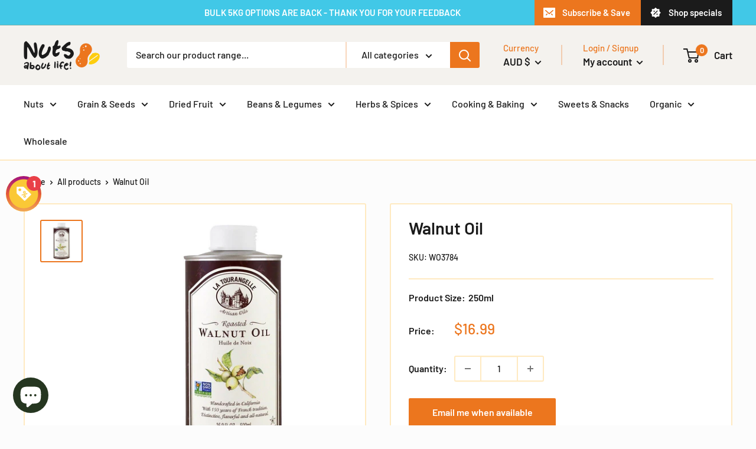

--- FILE ---
content_type: text/html; charset=utf-8
request_url: https://nuts.com.au/products/walnut-oil
body_size: 72693
content:
<!doctype html>

<html class="no-js" lang="en">
  <head>
    <!-- Google Tag Manager -->
    <script>(function(w,d,s,l,i){w[l]=w[l]||[];w[l].push({'gtm.start':
    new Date().getTime(),event:'gtm.js'});var f=d.getElementsByTagName(s)[0],
    j=d.createElement(s),dl=l!='dataLayer'?'&l='+l:'';j.async=true;j.src=
    'https://www.googletagmanager.com/gtm.js?id='+i+dl;f.parentNode.insertBefore(j,f);
    })(window,document,'script','dataLayer','GTM-55ZS9WV');</script>
    <!-- End Google Tag Manager -->
    <meta name="google-site-verification" content="e_ljo8B27Kys6W_VWszi0FoSUWOAuCtECxcc4KbeYeU" />
    <meta charset="utf-8">
    <meta name="viewport" content="width=device-width, initial-scale=1.0, height=device-height, minimum-scale=1.0, maximum-scale=5.0">
    <meta name="theme-color" content="#ec761e">
    <meta name="facebook-domain-verification" content="ae2esxdhkggqdqw8s8j3jayndu0v43" /><meta name="DC.title" content="Nuts About Life" />
    <meta name="geo.region" content="AU-VIC" />
    <meta name="geo.placename" content="Melbourne" />
    <meta name="geo.position" content="-37.764625;144.955117" />
    <meta name="ICBM" content="-37.764625, 144.955117" />
    <meta name="classification" content="nuts, beans, herbs, spices, dry fruits, food store" />
    <meta name="language" content="English" />
    <meta name="Search Engine" content="https://www.google.com.au" />
    <meta name="GOOGLEBOT" content="index, follow" />
    <meta name="expires" content="Never" />
    <meta name="RATING" content="General" />
    <meta name="REVISIT-AFTER" content="1 Day" />
    <meta name="author" content="Nuts About Life" />
    <meta name="OWNER" content="Nuts About Life" />
    <meta http-equiv="author" content="Nuts About Life" />
    <meta name="copyright" content="Nuts About Life" />

    <script type="application/ld+json">{ "@context":"https://schema.org/", "@type":"Organization", "name":"Nuts About Life", "url":"https://www.nutsaboutlife.com.au/", "image":"https://cdn.shopify.com/s/files/1/1705/0577/files/NAL-logo1_135x@2x.png?v=1607497747"}</script>
    <script type="application/ld+json">{ "@context":"https://schema.org/", "@type":"Webpage", "name":"Nuts About Life", "url":"https://www.nutsaboutlife.com.au/", "image":"https://cdn.shopify.com/s/files/1/1705/0577/files/NAL-logo1_135x@2x.png?v=1607497747"}</script>
    <script type="application/ld+json">{ "@context":"https://schema.org/", "@type":"PostalAddress", "name":"Nuts About Life", "addressLocality":"Brunswick", "addressRegion":"VIC", "postalCode":"3056", "addressCountry":"Australia", "telephone":"(03) 9380 8789" }</script>
	<script type="application/ld+json">{ "@context":"https://schema.org/", "@type":"Map", "url":"https://www.google.com/maps/place/Nuts+About+Life/@-37.764508,144.955174,15z/data=!4m5!3m4!1s0x0:0x171f593d4d70d930!8m2!3d-37.764508!4d144.955174" }</script>
	<script type="application/ld+json">{ "@context":"https://schema.org/", "@type":"LocalBusiness", "image":[ "https://cdn.shopify.com/s/files/1/1705/0577/files/NAL-logo1_135x@2x.png?v=1607497747" ], "name":"Nuts About Life", "address":{ "@type":"PostalAddress", "addressLocality":"Brunswick", "addressRegion":"VIC", "postalCode":"3056", "addressCountry":"Australia" }, "priceRange":"Contact Us", "geo":{ "@type":"GeoCoordinates", "latitude":-37.764508, "longitude":144.955174 }, "url":"https://www.nutsaboutlife.com.au/", "telephone":"(03) 9380 8789" }</script>
    <script type="application/ld+json">{ "@context":"https://schema.org/", "@type":"Review", "itemReviewed": { "@type": "LocalBusiness", "image": "https://cdn.shopify.com/s/files/1/1705/0577/files/NAL-logo1_135x@2x.png?v=1607497747", "name": "Nuts About Life", "telephone": "(03) 9380 8789", "address" :{ "@type": "PostalAddress", "streetAddress": "P.O Box 204", "addressLocality": "Brunswick", "addressRegion": "Vic", "postalCode": "3056", "addressCountry": "Aus" }}, "reviewRating": { "@type": "Rating", "ratingValue": "4.5" }, "name": "Nuts About Life", "author": { "@type": "Person", "name": "Nut store" }, "reviewBody": "Nuts About Life is Australia's fastest growing health food store. Take a look at Australia's largest selection of products delivered straight to your door.", "publisher": { "@type": "Organization", "name": "Google Maps", "url": "https://www.google.co.in/maps/place/Nuts+About+Life/@-37.764508,109.095799,3z/data=!4m11!1m2!2m1!1snuts+about+life!3m7!1s0x6ad65cb18c53ae09:0x171f593d4d70d930!8m2!3d-37.764508!4d144.955174!9m1!1b1!15sCg9udXRzIGFib3V0IGxpZmVaESIPbnV0cyBhYm91dCBsaWZlkgEJbnV0X3N0b3JlmgEjQ2haRFNVaE5NRzluUzBWSlEwRm5TVU5qZG1abVkxbEJFQUU" }}</script>
<script type="application/ld+json">
{
  "@context": "https://schema.org/",
  "@type": "WebSite",
  "name": "Nuts About Life",
  "url": "https://www.nutsaboutlife.com.au/",
  "potentialAction": {
    "@type": "SearchAction",
    "target": "https://www.nutsaboutlife.com.au/?s={search_term_string}",
    "query-input": "required name=search_term_string"
  }
}
</script>
<script type="application/ld+json">
{
  "@context": "https://schema.org",
  "@type": "Organization",
  "name": "Nuts About Life",
  "url": "https://www.nutsaboutlife.com.au/",
  "logo": "https://www.nutsaboutlife.com.au/cdn/shop/files/NAL-logo1_135x@2x.png?v=1614352108",
  "sameAs": [
    "https://www.facebook.com/NutsAboutLife/",
    "https://au.linkedin.com/company/nuts-about-life",
    "https://www.instagram.com/nutsaboutlifeaustralia/?hl=en"
  ],
  "contactPoint": {
    "@type": "ContactPoint",
    "telephone": "+61 3 9380 8789",
    "contactType": "Customer Service",
    "areaServed": "AU",
    "availableLanguage": "English"
  },
  "address": {
    "@type": "PostalAddress",
    "streetAddress": "5-11 Wendel Street",
    "addressLocality": "Brunswick",
    "addressRegion": "VIC",
    "postalCode": "3056",
    "addressCountry": "AU"
  }
}
</script>
<script type="application/ld+json">
{
  "@context": "https://schema.org",
  "@type": "Store", 
  "name": "Nuts About Life",
  "image": "https://www.nutsaboutlife.com.au/cdn/shop/files/NAL-logo1_135x@2x.png?v=1614352108",
  "url": "https://www.nutsaboutlife.com.au/",
  "telephone": "+61393808789",
  "address": {
    "@type": "PostalAddress",
    "streetAddress": "5-11 Wendel Street",
    "addressLocality": "Brunswick",
    "addressRegion": "VIC",
    "postalCode": "3056",
    "addressCountry": "AU"
  },
  "geo": {
    "@type": "GeoCoordinates",
    "latitude": -37.7649647,
    "longitude": 144.9552879
  },
  "openingHoursSpecification": {
    "@type": "OpeningHoursSpecification",
    "dayOfWeek": [
      "Monday",
      "Tuesday",
      "Wednesday",
      "Thursday",
      "Friday",
      "Saturday"
    ],
    "opens": "08:00",
    "closes": "17:00"
  },
  "sameAs": [
    "https://www.facebook.com/NutsAboutLife/",
    "https://www.instagram.com/nutsaboutlifeaustralia/?hl=en",
    "https://au.linkedin.com/company/nuts-about-life"
  ],
  "contactPoint": {
    "@type": "ContactPoint",
    "telephone": "+61393808789",
    "contactType": "Customer Service",
    "areaServed": "AU",
    "availableLanguage": "English"
  }
}
</script>
<script type="application/ld+json">
{
  "@context": "https://schema.org",
  "@type": "FAQPage",
  "mainEntity": [
    {
      "@type": "Question",
      "name": "Can I return my product?",
      "acceptedAnswer": {
        "@type": "Answer",
        "text": "1. Returning goods if they are faulty:\n\nOur goods may come with guarantees that cannot be excluded under the Australian Consumer Law. You may be entitled to have the goods replaced if they fail to be of acceptable quality, or you may be entitled, at our discretion, to a refund. If you think that the goods you received are unsatisfactory, please contact our Customer Support Team.\n\n2. Returns generally: You are responsible for the cost of returning goods to us. Products returned are your responsibility until they reach our warehouse."
      }
    },
    {
      "@type": "Question",
      "name": "Can I return an item for an exchange?",
      "acceptedAnswer": {
        "@type": "Answer",
        "text": "Unfortunately, we are unable to offer an exchange program here at Nuts About Life."
      }
    },
    {
      "@type": "Question",
      "name": "Have you received my returned goods?",
      "acceptedAnswer": {
        "@type": "Answer",
        "text": "If goods have been returned and passed our inspections, we will process your return within 1 working day of receiving it. You will receive a confirmation email notifying you of this. If you haven't received an email within 10 working days, please contact our customer care team."
      }
    },
    {
      "@type": "Question",
      "name": "How do I use my discount/promo code?",
      "acceptedAnswer": {
        "@type": "Answer",
        "text": "To use your discount/promo code, enter it in the 'Have a coupon code? Enter it here' section within 'Your Cart'. You must enter the code before you check out as it cannot be applied later."
      }
    },
    {
      "@type": "Question",
      "name": "Are your products organic?",
      "acceptedAnswer": {
        "@type": "Answer",
        "text": "Yes, all our organic products are 100% Australian Certified Organic and/or USDA certified."
      }
    },
    {
      "@type": "Question",
      "name": "Are your products gluten-free?",
      "acceptedAnswer": {
        "@type": "Answer",
        "text": "No, while many of our products are gluten-free, we are not officially certified as gluten-free. There is a possibility of cross-contamination as we pack all products by hand using the same equipment."
      }
    }
  ]
}
</script>
    <meta name="google-site-verification" content="TCUVusexh9-prOVyDYm8ifENFwTZ8eNP77MqV3M8itE" />

    <title>Walnut Oil | Nuts About Life Australia
</title>

    <!-- Era of Ecom Engine Hook start -->
<link rel="dns-prefetch" href="//winads.eraofecom.org">
<script title="winads_engine" type="text/javascript">
    //AGILITY_PLACEHOLDER
    //BOUNCER_PLACEHOLDER
</script>

<meta name="wa:tags" content="APPLIES, Baking_Extracts &amp; Flavourings, COOKING &amp; BAKING, EXTRACTS">
<meta name="wa:collections" content="all, BLACK FRIDAY SALE - CODE &quot;BF20&quot; for 20% off items, Bulk Food Products, COOKING &amp; BAKING, EXTRACTS, EXTRACTS, Newest Products, Pantry">




<!-- Era of Ecom Engine Hook end -->

<meta name="description" content="Walnut Oil is a nutrient-rich cold-pressed oil naturally high in omega-3 fatty acids, antioxidants, and essential vitamins and minerals. Known for supporting heart health, brain function, and overall wellbeing, it delivers both nourishment and flavour in every drop. With its smooth, nutty taste, it’s as functional as i"><link rel="canonical" href="https://www.nutsaboutlife.com.au/products/walnut-oil"><link rel="shortcut icon" href="//nuts.com.au/cdn/shop/files/Nal-Favicon_96x96.png?v=1614352258" type="image/png"><link rel="preload" as="style" href="//nuts.com.au/cdn/shop/t/12/assets/theme.css?v=66046705220580275781742972331">
    <link rel="preload" as="script" href="//nuts.com.au/cdn/shop/t/12/assets/theme.min.js?v=48551938171366725561742972335">
    <link rel="preconnect" href="https://cdn.shopify.com">
    <link rel="preconnect" href="https://fonts.shopifycdn.com">
    <link rel="dns-prefetch" href="https://productreviews.shopifycdn.com">
    <link rel="dns-prefetch" href="https://ajax.googleapis.com">
    <link rel="dns-prefetch" href="https://maps.googleapis.com">
    <link rel="dns-prefetch" href="https://maps.gstatic.com">

    <meta property="og:type" content="product">
  <meta property="og:title" content="Walnut Oil"><meta property="og:image" content="http://nuts.com.au/cdn/shop/products/walnut-oil-502441.jpg?v=1742964806">
    <meta property="og:image:secure_url" content="https://nuts.com.au/cdn/shop/products/walnut-oil-502441.jpg?v=1742964806">
    <meta property="og:image:width" content="800">
    <meta property="og:image:height" content="800"><meta property="product:price:amount" content="16.99">
  <meta property="product:price:currency" content="AUD"><meta property="og:description" content="Walnut Oil is a nutrient-rich cold-pressed oil naturally high in omega-3 fatty acids, antioxidants, and essential vitamins and minerals. Known for supporting heart health, brain function, and overall wellbeing, it delivers both nourishment and flavour in every drop. With its smooth, nutty taste, it’s as functional as i"><meta property="og:url" content="https://www.nutsaboutlife.com.au/products/walnut-oil">
<meta property="og:site_name" content="Nuts About Life "><meta name="twitter:card" content="summary"><meta name="twitter:title" content="Walnut Oil">
  <meta name="twitter:description" content="Walnut Oil is a nutrient-rich cold-pressed oil naturally high in omega-3 fatty acids, antioxidants, and essential vitamins and minerals. Known for supporting heart health, brain function, and overall wellbeing, it delivers both nourishment and flavour in every drop. With its smooth, nutty taste, it’s as functional as it is delicious.
Perfect for drizzling over salads, vegetables, and grain bowls, or for adding to dressings, marinades, and baked goods, walnut oil brings a delicate flavour while boosting nutrition. A versatile kitchen essential, it’s a simple way to elevate everyday meals.
Every purchase supports a third-generation Australian family business. Each order is packed fresh by hand when your order comes in — never pre-packed, always hand-packed with love, with you in mind.">
  <meta name="twitter:image" content="https://nuts.com.au/cdn/shop/products/walnut-oil-502441_600x600_crop_center.jpg?v=1742964806">
    <link rel="preload" href="//nuts.com.au/cdn/fonts/barlow/barlow_n6.329f582a81f63f125e63c20a5a80ae9477df68e1.woff2" as="font" type="font/woff2" crossorigin>
<link rel="preload" href="//nuts.com.au/cdn/fonts/barlow/barlow_n5.a193a1990790eba0cc5cca569d23799830e90f07.woff2" as="font" type="font/woff2" crossorigin>

<style>
  @font-face {
  font-family: Barlow;
  font-weight: 600;
  font-style: normal;
  font-display: swap;
  src: url("//nuts.com.au/cdn/fonts/barlow/barlow_n6.329f582a81f63f125e63c20a5a80ae9477df68e1.woff2") format("woff2"),
       url("//nuts.com.au/cdn/fonts/barlow/barlow_n6.0163402e36247bcb8b02716880d0b39568412e9e.woff") format("woff");
}

  @font-face {
  font-family: Barlow;
  font-weight: 500;
  font-style: normal;
  font-display: swap;
  src: url("//nuts.com.au/cdn/fonts/barlow/barlow_n5.a193a1990790eba0cc5cca569d23799830e90f07.woff2") format("woff2"),
       url("//nuts.com.au/cdn/fonts/barlow/barlow_n5.ae31c82169b1dc0715609b8cc6a610b917808358.woff") format("woff");
}

@font-face {
  font-family: Barlow;
  font-weight: 600;
  font-style: normal;
  font-display: swap;
  src: url("//nuts.com.au/cdn/fonts/barlow/barlow_n6.329f582a81f63f125e63c20a5a80ae9477df68e1.woff2") format("woff2"),
       url("//nuts.com.au/cdn/fonts/barlow/barlow_n6.0163402e36247bcb8b02716880d0b39568412e9e.woff") format("woff");
}

@font-face {
  font-family: Barlow;
  font-weight: 600;
  font-style: italic;
  font-display: swap;
  src: url("//nuts.com.au/cdn/fonts/barlow/barlow_i6.5a22bd20fb27bad4d7674cc6e666fb9c77d813bb.woff2") format("woff2"),
       url("//nuts.com.au/cdn/fonts/barlow/barlow_i6.1c8787fcb59f3add01a87f21b38c7ef797e3b3a1.woff") format("woff");
}


  @font-face {
  font-family: Barlow;
  font-weight: 700;
  font-style: normal;
  font-display: swap;
  src: url("//nuts.com.au/cdn/fonts/barlow/barlow_n7.691d1d11f150e857dcbc1c10ef03d825bc378d81.woff2") format("woff2"),
       url("//nuts.com.au/cdn/fonts/barlow/barlow_n7.4fdbb1cb7da0e2c2f88492243ffa2b4f91924840.woff") format("woff");
}

  @font-face {
  font-family: Barlow;
  font-weight: 500;
  font-style: italic;
  font-display: swap;
  src: url("//nuts.com.au/cdn/fonts/barlow/barlow_i5.714d58286997b65cd479af615cfa9bb0a117a573.woff2") format("woff2"),
       url("//nuts.com.au/cdn/fonts/barlow/barlow_i5.0120f77e6447d3b5df4bbec8ad8c2d029d87fb21.woff") format("woff");
}

  @font-face {
  font-family: Barlow;
  font-weight: 700;
  font-style: italic;
  font-display: swap;
  src: url("//nuts.com.au/cdn/fonts/barlow/barlow_i7.50e19d6cc2ba5146fa437a5a7443c76d5d730103.woff2") format("woff2"),
       url("//nuts.com.au/cdn/fonts/barlow/barlow_i7.47e9f98f1b094d912e6fd631cc3fe93d9f40964f.woff") format("woff");
}


  :root {
    --default-text-font-size : 15px;
    --base-text-font-size    : 16px;
    --heading-font-family    : Barlow, sans-serif;
    --heading-font-weight    : 600;
    --heading-font-style     : normal;
    --text-font-family       : Barlow, sans-serif;
    --text-font-weight       : 500;
    --text-font-style        : normal;
    --text-font-bolder-weight: 600;
    --text-link-decoration   : underline;

    --text-color               : #1b1b1b;
    --text-color-rgb           : 27, 27, 27;
    --heading-color            : #1b1b1b;
    --border-color             : #ffeac1;
    --border-color-rgb         : 255, 234, 193;
    --form-border-color        : #ffe1a8;
    --accent-color             : #ec761e;
    --accent-color-rgb         : 236, 118, 30;
    --link-color               : #ffbd00;
    --link-color-hover         : #b38400;
    --background               : #fcfcfc;
    --secondary-background     : #ffffff;
    --secondary-background-rgb : 255, 255, 255;
    --accent-background        : rgba(236, 118, 30, 0.08);

    --input-background: #ffffff;

    --error-color       : #ff0000;
    --error-background  : rgba(255, 0, 0, 0.07);
    --success-color     : #00aa00;
    --success-background: rgba(0, 170, 0, 0.11);

    --primary-button-background      : #ec761e;
    --primary-button-background-rgb  : 236, 118, 30;
    --primary-button-text-color      : #ffffff;
    --secondary-button-background    : #ffbd00;
    --secondary-button-background-rgb: 255, 189, 0;
    --secondary-button-text-color    : #ffffff;

    --header-background      : #f4f2ee;
    --header-text-color      : #1b1b1b;
    --header-light-text-color: #ec761e;
    --header-border-color    : rgba(236, 118, 30, 0.3);
    --header-accent-color    : #ec761e;

    --footer-background-color:    #f4f2ee;
    --footer-heading-text-color:  #1b1b1b;
    --footer-body-text-color:     #1b1b1b;
    --footer-accent-color:        #ffbd00;
    --footer-accent-color-rgb:    255, 189, 0;
    --footer-border:              none;

    --flickity-arrow-color: #ffc75b;--product-on-sale-accent           : #ffbd00;
    --product-on-sale-accent-rgb       : 255, 189, 0;
    --product-on-sale-color            : #ffffff;
    --product-in-stock-color           : #6bd9ec;
    --product-low-stock-color          : #ee0000;
    --product-sold-out-color           : #8a9297;
    --product-custom-label-1-background: #008a00;
    --product-custom-label-1-color     : #ffffff;
    --product-custom-label-2-background: #00a500;
    --product-custom-label-2-color     : #ffffff;
    --product-review-star-color        : #ffbd00;

    --mobile-container-gutter : 20px;
    --desktop-container-gutter: 40px;
  }
</style>

<script>
  // IE11 does not have support for CSS variables, so we have to polyfill them
  if (!(((window || {}).CSS || {}).supports && window.CSS.supports('(--a: 0)'))) {
    const script = document.createElement('script');
    script.type = 'text/javascript';
    script.src = 'https://cdn.jsdelivr.net/npm/css-vars-ponyfill@2';
    script.onload = function() {
      cssVars({});
    };

    document.getElementsByTagName('head')[0].appendChild(script);
  }
</script>

<script>window.performance && window.performance.mark && window.performance.mark('shopify.content_for_header.start');</script><meta name="google-site-verification" content="5PdNQ0UEykjmjGr8i03uiKIYJC_gg3SsfEzcYL1a56g">
<meta name="facebook-domain-verification" content="ae2esxdhkggqdqw8s8j3jayndu0v43">
<meta id="shopify-digital-wallet" name="shopify-digital-wallet" content="/17050577/digital_wallets/dialog">
<meta name="shopify-checkout-api-token" content="eb764ae0d2dd50ce433ff5f0b014903f">
<meta id="in-context-paypal-metadata" data-shop-id="17050577" data-venmo-supported="false" data-environment="production" data-locale="en_US" data-paypal-v4="true" data-currency="AUD">
<link rel="alternate" type="application/json+oembed" href="https://www.nutsaboutlife.com.au/products/walnut-oil.oembed">
<script async="async" src="/checkouts/internal/preloads.js?locale=en-AU"></script>
<link rel="preconnect" href="https://shop.app" crossorigin="anonymous">
<script async="async" src="https://shop.app/checkouts/internal/preloads.js?locale=en-AU&shop_id=17050577" crossorigin="anonymous"></script>
<script id="apple-pay-shop-capabilities" type="application/json">{"shopId":17050577,"countryCode":"AU","currencyCode":"AUD","merchantCapabilities":["supports3DS"],"merchantId":"gid:\/\/shopify\/Shop\/17050577","merchantName":"Nuts About Life ","requiredBillingContactFields":["postalAddress","email","phone"],"requiredShippingContactFields":["postalAddress","email","phone"],"shippingType":"shipping","supportedNetworks":["visa","masterCard"],"total":{"type":"pending","label":"Nuts About Life ","amount":"1.00"},"shopifyPaymentsEnabled":true,"supportsSubscriptions":true}</script>
<script id="shopify-features" type="application/json">{"accessToken":"eb764ae0d2dd50ce433ff5f0b014903f","betas":["rich-media-storefront-analytics"],"domain":"nuts.com.au","predictiveSearch":true,"shopId":17050577,"locale":"en"}</script>
<script>var Shopify = Shopify || {};
Shopify.shop = "nuts-about-life.myshopify.com";
Shopify.locale = "en";
Shopify.currency = {"active":"AUD","rate":"1.0"};
Shopify.country = "AU";
Shopify.theme = {"name":"Warehouse-Elkfox [updated 03\/05\/2022]","id":83506462798,"schema_name":"Warehouse","schema_version":"1.15.0","theme_store_id":871,"role":"main"};
Shopify.theme.handle = "null";
Shopify.theme.style = {"id":null,"handle":null};
Shopify.cdnHost = "nuts.com.au/cdn";
Shopify.routes = Shopify.routes || {};
Shopify.routes.root = "/";</script>
<script type="module">!function(o){(o.Shopify=o.Shopify||{}).modules=!0}(window);</script>
<script>!function(o){function n(){var o=[];function n(){o.push(Array.prototype.slice.apply(arguments))}return n.q=o,n}var t=o.Shopify=o.Shopify||{};t.loadFeatures=n(),t.autoloadFeatures=n()}(window);</script>
<script>
  window.ShopifyPay = window.ShopifyPay || {};
  window.ShopifyPay.apiHost = "shop.app\/pay";
  window.ShopifyPay.redirectState = null;
</script>
<script id="shop-js-analytics" type="application/json">{"pageType":"product"}</script>
<script defer="defer" async type="module" src="//nuts.com.au/cdn/shopifycloud/shop-js/modules/v2/client.init-shop-cart-sync_BT-GjEfc.en.esm.js"></script>
<script defer="defer" async type="module" src="//nuts.com.au/cdn/shopifycloud/shop-js/modules/v2/chunk.common_D58fp_Oc.esm.js"></script>
<script defer="defer" async type="module" src="//nuts.com.au/cdn/shopifycloud/shop-js/modules/v2/chunk.modal_xMitdFEc.esm.js"></script>
<script type="module">
  await import("//nuts.com.au/cdn/shopifycloud/shop-js/modules/v2/client.init-shop-cart-sync_BT-GjEfc.en.esm.js");
await import("//nuts.com.au/cdn/shopifycloud/shop-js/modules/v2/chunk.common_D58fp_Oc.esm.js");
await import("//nuts.com.au/cdn/shopifycloud/shop-js/modules/v2/chunk.modal_xMitdFEc.esm.js");

  window.Shopify.SignInWithShop?.initShopCartSync?.({"fedCMEnabled":true,"windoidEnabled":true});

</script>
<script>
  window.Shopify = window.Shopify || {};
  if (!window.Shopify.featureAssets) window.Shopify.featureAssets = {};
  window.Shopify.featureAssets['shop-js'] = {"shop-cart-sync":["modules/v2/client.shop-cart-sync_DZOKe7Ll.en.esm.js","modules/v2/chunk.common_D58fp_Oc.esm.js","modules/v2/chunk.modal_xMitdFEc.esm.js"],"init-fed-cm":["modules/v2/client.init-fed-cm_B6oLuCjv.en.esm.js","modules/v2/chunk.common_D58fp_Oc.esm.js","modules/v2/chunk.modal_xMitdFEc.esm.js"],"shop-cash-offers":["modules/v2/client.shop-cash-offers_D2sdYoxE.en.esm.js","modules/v2/chunk.common_D58fp_Oc.esm.js","modules/v2/chunk.modal_xMitdFEc.esm.js"],"shop-login-button":["modules/v2/client.shop-login-button_QeVjl5Y3.en.esm.js","modules/v2/chunk.common_D58fp_Oc.esm.js","modules/v2/chunk.modal_xMitdFEc.esm.js"],"pay-button":["modules/v2/client.pay-button_DXTOsIq6.en.esm.js","modules/v2/chunk.common_D58fp_Oc.esm.js","modules/v2/chunk.modal_xMitdFEc.esm.js"],"shop-button":["modules/v2/client.shop-button_DQZHx9pm.en.esm.js","modules/v2/chunk.common_D58fp_Oc.esm.js","modules/v2/chunk.modal_xMitdFEc.esm.js"],"avatar":["modules/v2/client.avatar_BTnouDA3.en.esm.js"],"init-windoid":["modules/v2/client.init-windoid_CR1B-cfM.en.esm.js","modules/v2/chunk.common_D58fp_Oc.esm.js","modules/v2/chunk.modal_xMitdFEc.esm.js"],"init-shop-for-new-customer-accounts":["modules/v2/client.init-shop-for-new-customer-accounts_C_vY_xzh.en.esm.js","modules/v2/client.shop-login-button_QeVjl5Y3.en.esm.js","modules/v2/chunk.common_D58fp_Oc.esm.js","modules/v2/chunk.modal_xMitdFEc.esm.js"],"init-shop-email-lookup-coordinator":["modules/v2/client.init-shop-email-lookup-coordinator_BI7n9ZSv.en.esm.js","modules/v2/chunk.common_D58fp_Oc.esm.js","modules/v2/chunk.modal_xMitdFEc.esm.js"],"init-shop-cart-sync":["modules/v2/client.init-shop-cart-sync_BT-GjEfc.en.esm.js","modules/v2/chunk.common_D58fp_Oc.esm.js","modules/v2/chunk.modal_xMitdFEc.esm.js"],"shop-toast-manager":["modules/v2/client.shop-toast-manager_DiYdP3xc.en.esm.js","modules/v2/chunk.common_D58fp_Oc.esm.js","modules/v2/chunk.modal_xMitdFEc.esm.js"],"init-customer-accounts":["modules/v2/client.init-customer-accounts_D9ZNqS-Q.en.esm.js","modules/v2/client.shop-login-button_QeVjl5Y3.en.esm.js","modules/v2/chunk.common_D58fp_Oc.esm.js","modules/v2/chunk.modal_xMitdFEc.esm.js"],"init-customer-accounts-sign-up":["modules/v2/client.init-customer-accounts-sign-up_iGw4briv.en.esm.js","modules/v2/client.shop-login-button_QeVjl5Y3.en.esm.js","modules/v2/chunk.common_D58fp_Oc.esm.js","modules/v2/chunk.modal_xMitdFEc.esm.js"],"shop-follow-button":["modules/v2/client.shop-follow-button_CqMgW2wH.en.esm.js","modules/v2/chunk.common_D58fp_Oc.esm.js","modules/v2/chunk.modal_xMitdFEc.esm.js"],"checkout-modal":["modules/v2/client.checkout-modal_xHeaAweL.en.esm.js","modules/v2/chunk.common_D58fp_Oc.esm.js","modules/v2/chunk.modal_xMitdFEc.esm.js"],"shop-login":["modules/v2/client.shop-login_D91U-Q7h.en.esm.js","modules/v2/chunk.common_D58fp_Oc.esm.js","modules/v2/chunk.modal_xMitdFEc.esm.js"],"lead-capture":["modules/v2/client.lead-capture_BJmE1dJe.en.esm.js","modules/v2/chunk.common_D58fp_Oc.esm.js","modules/v2/chunk.modal_xMitdFEc.esm.js"],"payment-terms":["modules/v2/client.payment-terms_Ci9AEqFq.en.esm.js","modules/v2/chunk.common_D58fp_Oc.esm.js","modules/v2/chunk.modal_xMitdFEc.esm.js"]};
</script>
<script>(function() {
  var isLoaded = false;
  function asyncLoad() {
    if (isLoaded) return;
    isLoaded = true;
    var urls = ["https:\/\/stack-discounts.merchantyard.com\/js\/integrations\/script.js?v=3188\u0026shop=nuts-about-life.myshopify.com","\/\/backinstock.useamp.com\/widget\/24452_1768520314.js?category=bis\u0026v=6\u0026shop=nuts-about-life.myshopify.com"];
    for (var i = 0; i < urls.length; i++) {
      var s = document.createElement('script');
      s.type = 'text/javascript';
      s.async = true;
      s.src = urls[i];
      var x = document.getElementsByTagName('script')[0];
      x.parentNode.insertBefore(s, x);
    }
  };
  if(window.attachEvent) {
    window.attachEvent('onload', asyncLoad);
  } else {
    window.addEventListener('load', asyncLoad, false);
  }
})();</script>
<script id="__st">var __st={"a":17050577,"offset":39600,"reqid":"254477ba-98f4-4336-9ca2-0baa5e4a918c-1769301038","pageurl":"nuts.com.au\/products\/walnut-oil","u":"67fb60ade987","p":"product","rtyp":"product","rid":4455243284558};</script>
<script>window.ShopifyPaypalV4VisibilityTracking = true;</script>
<script id="captcha-bootstrap">!function(){'use strict';const t='contact',e='account',n='new_comment',o=[[t,t],['blogs',n],['comments',n],[t,'customer']],c=[[e,'customer_login'],[e,'guest_login'],[e,'recover_customer_password'],[e,'create_customer']],r=t=>t.map((([t,e])=>`form[action*='/${t}']:not([data-nocaptcha='true']) input[name='form_type'][value='${e}']`)).join(','),a=t=>()=>t?[...document.querySelectorAll(t)].map((t=>t.form)):[];function s(){const t=[...o],e=r(t);return a(e)}const i='password',u='form_key',d=['recaptcha-v3-token','g-recaptcha-response','h-captcha-response',i],f=()=>{try{return window.sessionStorage}catch{return}},m='__shopify_v',_=t=>t.elements[u];function p(t,e,n=!1){try{const o=window.sessionStorage,c=JSON.parse(o.getItem(e)),{data:r}=function(t){const{data:e,action:n}=t;return t[m]||n?{data:e,action:n}:{data:t,action:n}}(c);for(const[e,n]of Object.entries(r))t.elements[e]&&(t.elements[e].value=n);n&&o.removeItem(e)}catch(o){console.error('form repopulation failed',{error:o})}}const l='form_type',E='cptcha';function T(t){t.dataset[E]=!0}const w=window,h=w.document,L='Shopify',v='ce_forms',y='captcha';let A=!1;((t,e)=>{const n=(g='f06e6c50-85a8-45c8-87d0-21a2b65856fe',I='https://cdn.shopify.com/shopifycloud/storefront-forms-hcaptcha/ce_storefront_forms_captcha_hcaptcha.v1.5.2.iife.js',D={infoText:'Protected by hCaptcha',privacyText:'Privacy',termsText:'Terms'},(t,e,n)=>{const o=w[L][v],c=o.bindForm;if(c)return c(t,g,e,D).then(n);var r;o.q.push([[t,g,e,D],n]),r=I,A||(h.body.append(Object.assign(h.createElement('script'),{id:'captcha-provider',async:!0,src:r})),A=!0)});var g,I,D;w[L]=w[L]||{},w[L][v]=w[L][v]||{},w[L][v].q=[],w[L][y]=w[L][y]||{},w[L][y].protect=function(t,e){n(t,void 0,e),T(t)},Object.freeze(w[L][y]),function(t,e,n,w,h,L){const[v,y,A,g]=function(t,e,n){const i=e?o:[],u=t?c:[],d=[...i,...u],f=r(d),m=r(i),_=r(d.filter((([t,e])=>n.includes(e))));return[a(f),a(m),a(_),s()]}(w,h,L),I=t=>{const e=t.target;return e instanceof HTMLFormElement?e:e&&e.form},D=t=>v().includes(t);t.addEventListener('submit',(t=>{const e=I(t);if(!e)return;const n=D(e)&&!e.dataset.hcaptchaBound&&!e.dataset.recaptchaBound,o=_(e),c=g().includes(e)&&(!o||!o.value);(n||c)&&t.preventDefault(),c&&!n&&(function(t){try{if(!f())return;!function(t){const e=f();if(!e)return;const n=_(t);if(!n)return;const o=n.value;o&&e.removeItem(o)}(t);const e=Array.from(Array(32),(()=>Math.random().toString(36)[2])).join('');!function(t,e){_(t)||t.append(Object.assign(document.createElement('input'),{type:'hidden',name:u})),t.elements[u].value=e}(t,e),function(t,e){const n=f();if(!n)return;const o=[...t.querySelectorAll(`input[type='${i}']`)].map((({name:t})=>t)),c=[...d,...o],r={};for(const[a,s]of new FormData(t).entries())c.includes(a)||(r[a]=s);n.setItem(e,JSON.stringify({[m]:1,action:t.action,data:r}))}(t,e)}catch(e){console.error('failed to persist form',e)}}(e),e.submit())}));const S=(t,e)=>{t&&!t.dataset[E]&&(n(t,e.some((e=>e===t))),T(t))};for(const o of['focusin','change'])t.addEventListener(o,(t=>{const e=I(t);D(e)&&S(e,y())}));const B=e.get('form_key'),M=e.get(l),P=B&&M;t.addEventListener('DOMContentLoaded',(()=>{const t=y();if(P)for(const e of t)e.elements[l].value===M&&p(e,B);[...new Set([...A(),...v().filter((t=>'true'===t.dataset.shopifyCaptcha))])].forEach((e=>S(e,t)))}))}(h,new URLSearchParams(w.location.search),n,t,e,['guest_login'])})(!0,!0)}();</script>
<script integrity="sha256-4kQ18oKyAcykRKYeNunJcIwy7WH5gtpwJnB7kiuLZ1E=" data-source-attribution="shopify.loadfeatures" defer="defer" src="//nuts.com.au/cdn/shopifycloud/storefront/assets/storefront/load_feature-a0a9edcb.js" crossorigin="anonymous"></script>
<script crossorigin="anonymous" defer="defer" src="//nuts.com.au/cdn/shopifycloud/storefront/assets/shopify_pay/storefront-65b4c6d7.js?v=20250812"></script>
<script data-source-attribution="shopify.dynamic_checkout.dynamic.init">var Shopify=Shopify||{};Shopify.PaymentButton=Shopify.PaymentButton||{isStorefrontPortableWallets:!0,init:function(){window.Shopify.PaymentButton.init=function(){};var t=document.createElement("script");t.src="https://nuts.com.au/cdn/shopifycloud/portable-wallets/latest/portable-wallets.en.js",t.type="module",document.head.appendChild(t)}};
</script>
<script data-source-attribution="shopify.dynamic_checkout.buyer_consent">
  function portableWalletsHideBuyerConsent(e){var t=document.getElementById("shopify-buyer-consent"),n=document.getElementById("shopify-subscription-policy-button");t&&n&&(t.classList.add("hidden"),t.setAttribute("aria-hidden","true"),n.removeEventListener("click",e))}function portableWalletsShowBuyerConsent(e){var t=document.getElementById("shopify-buyer-consent"),n=document.getElementById("shopify-subscription-policy-button");t&&n&&(t.classList.remove("hidden"),t.removeAttribute("aria-hidden"),n.addEventListener("click",e))}window.Shopify?.PaymentButton&&(window.Shopify.PaymentButton.hideBuyerConsent=portableWalletsHideBuyerConsent,window.Shopify.PaymentButton.showBuyerConsent=portableWalletsShowBuyerConsent);
</script>
<script>
  function portableWalletsCleanup(e){e&&e.src&&console.error("Failed to load portable wallets script "+e.src);var t=document.querySelectorAll("shopify-accelerated-checkout .shopify-payment-button__skeleton, shopify-accelerated-checkout-cart .wallet-cart-button__skeleton"),e=document.getElementById("shopify-buyer-consent");for(let e=0;e<t.length;e++)t[e].remove();e&&e.remove()}function portableWalletsNotLoadedAsModule(e){e instanceof ErrorEvent&&"string"==typeof e.message&&e.message.includes("import.meta")&&"string"==typeof e.filename&&e.filename.includes("portable-wallets")&&(window.removeEventListener("error",portableWalletsNotLoadedAsModule),window.Shopify.PaymentButton.failedToLoad=e,"loading"===document.readyState?document.addEventListener("DOMContentLoaded",window.Shopify.PaymentButton.init):window.Shopify.PaymentButton.init())}window.addEventListener("error",portableWalletsNotLoadedAsModule);
</script>

<script type="module" src="https://nuts.com.au/cdn/shopifycloud/portable-wallets/latest/portable-wallets.en.js" onError="portableWalletsCleanup(this)" crossorigin="anonymous"></script>
<script nomodule>
  document.addEventListener("DOMContentLoaded", portableWalletsCleanup);
</script>

<link id="shopify-accelerated-checkout-styles" rel="stylesheet" media="screen" href="https://nuts.com.au/cdn/shopifycloud/portable-wallets/latest/accelerated-checkout-backwards-compat.css" crossorigin="anonymous">
<style id="shopify-accelerated-checkout-cart">
        #shopify-buyer-consent {
  margin-top: 1em;
  display: inline-block;
  width: 100%;
}

#shopify-buyer-consent.hidden {
  display: none;
}

#shopify-subscription-policy-button {
  background: none;
  border: none;
  padding: 0;
  text-decoration: underline;
  font-size: inherit;
  cursor: pointer;
}

#shopify-subscription-policy-button::before {
  box-shadow: none;
}

      </style>

<script>window.performance && window.performance.mark && window.performance.mark('shopify.content_for_header.end');</script><script src="//nuts.com.au/cdn/shop/t/12/assets/servicify-asset.js?v=42133191847173202261742972329" type="text/javascript"></script>

    <link rel="stylesheet" href="//nuts.com.au/cdn/shop/t/12/assets/theme.css?v=66046705220580275781742972331">
    <link rel="stylesheet" href="//nuts.com.au/cdn/shop/t/12/assets/custom.scss.css?v=158501003370192260981651574848">

    
  <script type="application/ld+json">
  {
    "@context": "http://schema.org",
    "@type": "Product",
    "offers": [{
          "@type": "Offer",
          "name": "250ml",
          "availability":"https://schema.org/OutOfStock",
          "price": 16.99,
          "priceCurrency": "AUD",
          "priceValidUntil": "2026-02-04","sku": "WO3784","url": "/products/walnut-oil?variant=31541044838478"
        }
],
      "gtin13": "9354328043784",
      "productId": "9354328043784",
    "brand": {
      "name": "Nuts About Life"
    },
    "name": "Walnut Oil",
    "description": "Walnut Oil is a nutrient-rich cold-pressed oil naturally high in omega-3 fatty acids, antioxidants, and essential vitamins and minerals. Known for supporting heart health, brain function, and overall wellbeing, it delivers both nourishment and flavour in every drop. With its smooth, nutty taste, it’s as functional as it is delicious.\nPerfect for drizzling over salads, vegetables, and grain bowls, or for adding to dressings, marinades, and baked goods, walnut oil brings a delicate flavour while boosting nutrition. A versatile kitchen essential, it’s a simple way to elevate everyday meals.\nEvery purchase supports a third-generation Australian family business. Each order is packed fresh by hand when your order comes in — never pre-packed, always hand-packed with love, with you in mind.",
    "category": "Cooking \u0026 Baking",
    "url": "/products/walnut-oil",
    "sku": "WO3784",
    "image": {
      "@type": "ImageObject",
      "url": "https://nuts.com.au/cdn/shop/products/walnut-oil-502441_1024x.jpg?v=1742964806",
      "image": "https://nuts.com.au/cdn/shop/products/walnut-oil-502441_1024x.jpg?v=1742964806",
      "name": "Walnut Oil - Nuts About LifeWO3784Nuts About Life",
      "width": "1024",
      "height": "1024"
    }
  }
  </script>



  <script type="application/ld+json">
  {
    "@context": "http://schema.org",
    "@type": "BreadcrumbList",
  "itemListElement": [{
      "@type": "ListItem",
      "position": 1,
      "name": "Home",
      "item": "https://www.nutsaboutlife.com.au"
    },{
          "@type": "ListItem",
          "position": 2,
          "name": "Walnut Oil",
          "item": "https://www.nutsaboutlife.com.au/products/walnut-oil"
        }]
  }
  </script>


    <!-- Hotjar Tracking Code for https://www.nutsaboutlife.com.au/ -->
    <script>
       (function(h,o,t,j,a,r){
            h.hj=h.hj||function(){(h.hj.q=h.hj.q||[]).push(arguments)};
            h._hjSettings={hjid:2568383,hjsv:6};
            a=o.getElementsByTagName('head')[0];
            r=o.createElement('script');r.async=1;
            r.src=t+h._hjSettings.hjid+j+h._hjSettings.hjsv;
            a.appendChild(r);
        })(window,document,'https://static.hotjar.com/c/hotjar-','.js?sv=');
    </script>

    <script>
      // This allows to expose several variables to the global scope, to be used in scripts
      window.theme = {
        pageType: "product",
        cartCount: 0,
        moneyFormat: "${{amount}}",
        moneyWithCurrencyFormat: "${{amount}} AUD",
        showDiscount: true,
        discountMode: "saving",
        searchMode: "product,article",
        cartType: "drawer"
      };

      window.routes = {
        rootUrl: "\/",
        rootUrlWithoutSlash: '',
        cartUrl: "\/cart",
        cartAddUrl: "\/cart\/add",
        cartChangeUrl: "\/cart\/change",
        searchUrl: "\/search",
        productRecommendationsUrl: "\/recommendations\/products"
      };

      window.languages = {
        productRegularPrice: "Regular price",
        productSalePrice: "Sale price",
        collectionOnSaleLabel: "Save {{savings}}",
        productFormUnavailable: "Unavailable",
        productFormAddToCart: "Add to cart",
        productFormSoldOut: "Sold out",
        productAdded: "Product has been added to your cart",
        productAddedShort: "Added!",
        shippingEstimatorNoResults: "No shipping could be found for your address.",
        shippingEstimatorOneResult: "There is one shipping rate for your address:",
        shippingEstimatorMultipleResults: "There are {{count}} shipping rates for your address:",
        shippingEstimatorErrors: "There are some errors:"
      };

      window.lazySizesConfig = {
        loadHidden: false,
        hFac: 0.8,
        expFactor: 3,
        customMedia: {
          '--phone': '(max-width: 640px)',
          '--tablet': '(min-width: 641px) and (max-width: 1023px)',
          '--lap': '(min-width: 1024px)'
        }
      };

      document.documentElement.className = document.documentElement.className.replace('no-js', 'js');
    </script><script src="//nuts.com.au/cdn/shop/t/12/assets/theme.min.js?v=48551938171366725561742972335" defer></script>
    <script src="//nuts.com.au/cdn/shop/t/12/assets/custom.js?v=26379454762704347941742972327" defer></script><script>
        (function () {
          window.onpageshow = function() {
            // We force re-freshing the cart content onpageshow, as most browsers will serve a cache copy when hitting the
            // back button, which cause staled data
            document.documentElement.dispatchEvent(new CustomEvent('cart:refresh', {
              bubbles: true,
              detail: {scrollToTop: false}
            }));
          };
        })();
      </script>
<!-- Start of Judge.me Core -->
<link rel="dns-prefetch" href="https://cdn.judge.me/">
<script data-cfasync='false' class='jdgm-settings-script'>window.jdgmSettings={"pagination":5,"disable_web_reviews":false,"badge_no_review_text":"No reviews","badge_n_reviews_text":"{{ n }} review/reviews","badge_star_color":"#f4bf41","hide_badge_preview_if_no_reviews":true,"badge_hide_text":false,"enforce_center_preview_badge":false,"widget_title":"Customer Reviews","widget_open_form_text":"Write a review","widget_close_form_text":"Cancel review","widget_refresh_page_text":"Refresh page","widget_summary_text":"Based on {{ number_of_reviews }} review/reviews","widget_no_review_text":"Be the first to write a review","widget_name_field_text":"Display name","widget_verified_name_field_text":"Verified Name (public)","widget_name_placeholder_text":"Display name","widget_required_field_error_text":"This field is required.","widget_email_field_text":"Email address","widget_verified_email_field_text":"Verified Email (private, can not be edited)","widget_email_placeholder_text":"Your email address","widget_email_field_error_text":"Please enter a valid email address.","widget_rating_field_text":"Rating","widget_review_title_field_text":"Review Title","widget_review_title_placeholder_text":"Give your review a title","widget_review_body_field_text":"Review content","widget_review_body_placeholder_text":"Start writing here...","widget_pictures_field_text":"Picture/Video (optional)","widget_submit_review_text":"Submit Review","widget_submit_verified_review_text":"Submit Verified Review","widget_submit_success_msg_with_auto_publish":"Thank you! Please refresh the page in a few moments to see your review. You can remove or edit your review by logging into \u003ca href='https://judge.me/login' target='_blank' rel='nofollow noopener'\u003eJudge.me\u003c/a\u003e","widget_submit_success_msg_no_auto_publish":"Thank you! Your review will be published as soon as it is approved by the shop admin. You can remove or edit your review by logging into \u003ca href='https://judge.me/login' target='_blank' rel='nofollow noopener'\u003eJudge.me\u003c/a\u003e","widget_show_default_reviews_out_of_total_text":"Showing {{ n_reviews_shown }} out of {{ n_reviews }} reviews.","widget_show_all_link_text":"Show all","widget_show_less_link_text":"Show less","widget_author_said_text":"{{ reviewer_name }} said:","widget_days_text":"{{ n }} days ago","widget_weeks_text":"{{ n }} week/weeks ago","widget_months_text":"{{ n }} month/months ago","widget_years_text":"{{ n }} year/years ago","widget_yesterday_text":"Yesterday","widget_today_text":"Today","widget_replied_text":"\u003e\u003e {{ shop_name }} replied:","widget_read_more_text":"Read more","widget_reviewer_name_as_initial":"","widget_rating_filter_color":"","widget_rating_filter_see_all_text":"See all reviews","widget_sorting_most_recent_text":"Most Recent","widget_sorting_highest_rating_text":"Highest Rating","widget_sorting_lowest_rating_text":"Lowest Rating","widget_sorting_with_pictures_text":"Only Pictures","widget_sorting_most_helpful_text":"Most Helpful","widget_open_question_form_text":"Ask a question","widget_reviews_subtab_text":"Reviews","widget_questions_subtab_text":"Questions","widget_question_label_text":"Question","widget_answer_label_text":"Answer","widget_question_placeholder_text":"Write your question here","widget_submit_question_text":"Submit Question","widget_question_submit_success_text":"Thank you for your question! We will notify you once it gets answered.","widget_star_color":"#f4bf41","verified_badge_text":"Verified","verified_badge_bg_color":"#ec761e","verified_badge_text_color":"#ffffff","verified_badge_placement":"top-right-of-review","widget_review_max_height":3,"widget_hide_border":true,"widget_social_share":false,"widget_thumb":false,"widget_review_location_show":false,"widget_location_format":"city_only","all_reviews_include_out_of_store_products":true,"all_reviews_out_of_store_text":"(out of store)","all_reviews_pagination":100,"all_reviews_product_name_prefix_text":"about","enable_review_pictures":false,"enable_question_anwser":false,"widget_theme":"","review_date_format":"timestamp","default_sort_method":"most-recent","widget_product_reviews_subtab_text":"Product Reviews","widget_shop_reviews_subtab_text":"Shop Reviews","widget_other_products_reviews_text":"Reviews for other products","widget_store_reviews_subtab_text":"Store reviews","widget_no_store_reviews_text":"This store hasn't received any reviews yet","widget_web_restriction_product_reviews_text":"This product hasn't received any reviews yet","widget_no_items_text":"No items found","widget_show_more_text":"Show more","widget_write_a_store_review_text":"Write a Store Review","widget_other_languages_heading":"Reviews in Other Languages","widget_translate_review_text":"Translate review to {{ language }}","widget_translating_review_text":"Translating...","widget_show_original_translation_text":"Show original ({{ language }})","widget_translate_review_failed_text":"Review couldn't be translated.","widget_translate_review_retry_text":"Retry","widget_translate_review_try_again_later_text":"Try again later","show_product_url_for_grouped_product":false,"widget_sorting_pictures_first_text":"Pictures First","show_pictures_on_all_rev_page_mobile":false,"show_pictures_on_all_rev_page_desktop":false,"floating_tab_hide_mobile_install_preference":false,"floating_tab_button_name":"★ Reviews","floating_tab_title":"Let customers speak for us","floating_tab_button_color":"","floating_tab_button_background_color":"","floating_tab_url":"","floating_tab_url_enabled":false,"floating_tab_tab_style":"text","all_reviews_text_badge_text":"Customers rate us {{ shop.metafields.judgeme.all_reviews_rating | round: 1 }}/5 based on {{ shop.metafields.judgeme.all_reviews_count }} reviews.","all_reviews_text_badge_text_branded_style":"{{ shop.metafields.judgeme.all_reviews_rating | round: 1 }} out of 5 stars based on {{ shop.metafields.judgeme.all_reviews_count }} reviews","is_all_reviews_text_badge_a_link":false,"show_stars_for_all_reviews_text_badge":false,"all_reviews_text_badge_url":"","all_reviews_text_style":"text","all_reviews_text_color_style":"judgeme_brand_color","all_reviews_text_color":"#108474","all_reviews_text_show_jm_brand":true,"featured_carousel_show_header":true,"featured_carousel_title":"Let customers speak for us","testimonials_carousel_title":"Customers are saying","videos_carousel_title":"Real customer stories","cards_carousel_title":"Customers are saying","featured_carousel_count_text":"from {{ n }} reviews","featured_carousel_add_link_to_all_reviews_page":false,"featured_carousel_url":"","featured_carousel_show_images":true,"featured_carousel_autoslide_interval":5,"featured_carousel_arrows_on_the_sides":false,"featured_carousel_height":250,"featured_carousel_width":80,"featured_carousel_image_size":0,"featured_carousel_image_height":250,"featured_carousel_arrow_color":"#eeeeee","verified_count_badge_style":"vintage","verified_count_badge_orientation":"horizontal","verified_count_badge_color_style":"judgeme_brand_color","verified_count_badge_color":"#108474","is_verified_count_badge_a_link":false,"verified_count_badge_url":"","verified_count_badge_show_jm_brand":true,"widget_rating_preset_default":5,"widget_first_sub_tab":"product-reviews","widget_show_histogram":true,"widget_histogram_use_custom_color":false,"widget_pagination_use_custom_color":false,"widget_star_use_custom_color":true,"widget_verified_badge_use_custom_color":true,"widget_write_review_use_custom_color":false,"picture_reminder_submit_button":"Upload Pictures","enable_review_videos":false,"mute_video_by_default":false,"widget_sorting_videos_first_text":"Videos First","widget_review_pending_text":"Pending","featured_carousel_items_for_large_screen":3,"social_share_options_order":"Facebook,Twitter","remove_microdata_snippet":false,"disable_json_ld":false,"enable_json_ld_products":false,"preview_badge_show_question_text":false,"preview_badge_no_question_text":"No questions","preview_badge_n_question_text":"{{ number_of_questions }} question/questions","qa_badge_show_icon":false,"qa_badge_position":"same-row","remove_judgeme_branding":false,"widget_add_search_bar":false,"widget_search_bar_placeholder":"Search","widget_sorting_verified_only_text":"Verified only","featured_carousel_theme":"default","featured_carousel_show_rating":true,"featured_carousel_show_title":true,"featured_carousel_show_body":true,"featured_carousel_show_date":false,"featured_carousel_show_reviewer":true,"featured_carousel_show_product":false,"featured_carousel_header_background_color":"#108474","featured_carousel_header_text_color":"#ffffff","featured_carousel_name_product_separator":"reviewed","featured_carousel_full_star_background":"#108474","featured_carousel_empty_star_background":"#dadada","featured_carousel_vertical_theme_background":"#f9fafb","featured_carousel_verified_badge_enable":false,"featured_carousel_verified_badge_color":"#108474","featured_carousel_border_style":"round","featured_carousel_review_line_length_limit":3,"featured_carousel_more_reviews_button_text":"Read more reviews","featured_carousel_view_product_button_text":"View product","all_reviews_page_load_reviews_on":"scroll","all_reviews_page_load_more_text":"Load More Reviews","disable_fb_tab_reviews":false,"enable_ajax_cdn_cache":false,"widget_public_name_text":"displayed publicly like","default_reviewer_name":"John Smith","default_reviewer_name_has_non_latin":true,"widget_reviewer_anonymous":"Anonymous","medals_widget_title":"Judge.me Review Medals","medals_widget_background_color":"#f9fafb","medals_widget_position":"footer_all_pages","medals_widget_border_color":"#f9fafb","medals_widget_verified_text_position":"left","medals_widget_use_monochromatic_version":false,"medals_widget_elements_color":"#108474","show_reviewer_avatar":true,"widget_invalid_yt_video_url_error_text":"Not a YouTube video URL","widget_max_length_field_error_text":"Please enter no more than {0} characters.","widget_show_country_flag":false,"widget_show_collected_via_shop_app":true,"widget_verified_by_shop_badge_style":"light","widget_verified_by_shop_text":"Verified by Shop","widget_show_photo_gallery":false,"widget_load_with_code_splitting":true,"widget_ugc_install_preference":false,"widget_ugc_title":"Made by us, Shared by you","widget_ugc_subtitle":"Tag us to see your picture featured in our page","widget_ugc_arrows_color":"#ffffff","widget_ugc_primary_button_text":"Buy Now","widget_ugc_primary_button_background_color":"#108474","widget_ugc_primary_button_text_color":"#ffffff","widget_ugc_primary_button_border_width":"0","widget_ugc_primary_button_border_style":"none","widget_ugc_primary_button_border_color":"#108474","widget_ugc_primary_button_border_radius":"25","widget_ugc_secondary_button_text":"Load More","widget_ugc_secondary_button_background_color":"#ffffff","widget_ugc_secondary_button_text_color":"#108474","widget_ugc_secondary_button_border_width":"2","widget_ugc_secondary_button_border_style":"solid","widget_ugc_secondary_button_border_color":"#108474","widget_ugc_secondary_button_border_radius":"25","widget_ugc_reviews_button_text":"View Reviews","widget_ugc_reviews_button_background_color":"#ffffff","widget_ugc_reviews_button_text_color":"#108474","widget_ugc_reviews_button_border_width":"2","widget_ugc_reviews_button_border_style":"solid","widget_ugc_reviews_button_border_color":"#108474","widget_ugc_reviews_button_border_radius":"25","widget_ugc_reviews_button_link_to":"judgeme-reviews-page","widget_ugc_show_post_date":true,"widget_ugc_max_width":"800","widget_rating_metafield_value_type":true,"widget_primary_color":"#108474","widget_enable_secondary_color":false,"widget_secondary_color":"#edf5f5","widget_summary_average_rating_text":"{{ average_rating }} out of 5","widget_media_grid_title":"Customer photos \u0026 videos","widget_media_grid_see_more_text":"See more","widget_round_style":false,"widget_show_product_medals":true,"widget_verified_by_judgeme_text":"Verified by Judge.me","widget_show_store_medals":true,"widget_verified_by_judgeme_text_in_store_medals":"Verified by Judge.me","widget_media_field_exceed_quantity_message":"Sorry, we can only accept {{ max_media }} for one review.","widget_media_field_exceed_limit_message":"{{ file_name }} is too large, please select a {{ media_type }} less than {{ size_limit }}MB.","widget_review_submitted_text":"Review Submitted!","widget_question_submitted_text":"Question Submitted!","widget_close_form_text_question":"Cancel","widget_write_your_answer_here_text":"Write your answer here","widget_enabled_branded_link":true,"widget_show_collected_by_judgeme":true,"widget_reviewer_name_color":"","widget_write_review_text_color":"","widget_write_review_bg_color":"","widget_collected_by_judgeme_text":"collected by Judge.me","widget_pagination_type":"standard","widget_load_more_text":"Load More","widget_load_more_color":"#108474","widget_full_review_text":"Full Review","widget_read_more_reviews_text":"Read More Reviews","widget_read_questions_text":"Read Questions","widget_questions_and_answers_text":"Questions \u0026 Answers","widget_verified_by_text":"Verified by","widget_verified_text":"Verified","widget_number_of_reviews_text":"{{ number_of_reviews }} reviews","widget_back_button_text":"Back","widget_next_button_text":"Next","widget_custom_forms_filter_button":"Filters","custom_forms_style":"vertical","widget_show_review_information":false,"how_reviews_are_collected":"How reviews are collected?","widget_show_review_keywords":false,"widget_gdpr_statement":"How we use your data: We'll only contact you about the review you left, and only if necessary. By submitting your review, you agree to Judge.me's \u003ca href='https://judge.me/terms' target='_blank' rel='nofollow noopener'\u003eterms\u003c/a\u003e, \u003ca href='https://judge.me/privacy' target='_blank' rel='nofollow noopener'\u003eprivacy\u003c/a\u003e and \u003ca href='https://judge.me/content-policy' target='_blank' rel='nofollow noopener'\u003econtent\u003c/a\u003e policies.","widget_multilingual_sorting_enabled":false,"widget_translate_review_content_enabled":false,"widget_translate_review_content_method":"manual","popup_widget_review_selection":"automatically_with_pictures","popup_widget_round_border_style":true,"popup_widget_show_title":true,"popup_widget_show_body":true,"popup_widget_show_reviewer":false,"popup_widget_show_product":true,"popup_widget_show_pictures":true,"popup_widget_use_review_picture":true,"popup_widget_show_on_home_page":true,"popup_widget_show_on_product_page":true,"popup_widget_show_on_collection_page":true,"popup_widget_show_on_cart_page":true,"popup_widget_position":"bottom_left","popup_widget_first_review_delay":5,"popup_widget_duration":5,"popup_widget_interval":5,"popup_widget_review_count":5,"popup_widget_hide_on_mobile":true,"review_snippet_widget_round_border_style":true,"review_snippet_widget_card_color":"#FFFFFF","review_snippet_widget_slider_arrows_background_color":"#FFFFFF","review_snippet_widget_slider_arrows_color":"#000000","review_snippet_widget_star_color":"#108474","show_product_variant":false,"all_reviews_product_variant_label_text":"Variant: ","widget_show_verified_branding":false,"widget_ai_summary_title":"Customers say","widget_ai_summary_disclaimer":"AI-powered review summary based on recent customer reviews","widget_show_ai_summary":false,"widget_show_ai_summary_bg":false,"widget_show_review_title_input":true,"redirect_reviewers_invited_via_email":"review_widget","request_store_review_after_product_review":false,"request_review_other_products_in_order":false,"review_form_color_scheme":"default","review_form_corner_style":"square","review_form_star_color":{},"review_form_text_color":"#333333","review_form_background_color":"#ffffff","review_form_field_background_color":"#fafafa","review_form_button_color":{},"review_form_button_text_color":"#ffffff","review_form_modal_overlay_color":"#000000","review_content_screen_title_text":"How would you rate this product?","review_content_introduction_text":"We would love it if you would share a bit about your experience.","store_review_form_title_text":"How would you rate this store?","store_review_form_introduction_text":"We would love it if you would share a bit about your experience.","show_review_guidance_text":true,"one_star_review_guidance_text":"Poor","five_star_review_guidance_text":"Great","customer_information_screen_title_text":"About you","customer_information_introduction_text":"Please tell us more about you.","custom_questions_screen_title_text":"Your experience in more detail","custom_questions_introduction_text":"Here are a few questions to help us understand more about your experience.","review_submitted_screen_title_text":"Thanks for your review!","review_submitted_screen_thank_you_text":"We are processing it and it will appear on the store soon.","review_submitted_screen_email_verification_text":"Please confirm your email by clicking the link we just sent you. This helps us keep reviews authentic.","review_submitted_request_store_review_text":"Would you like to share your experience of shopping with us?","review_submitted_review_other_products_text":"Would you like to review these products?","store_review_screen_title_text":"Would you like to share your experience of shopping with us?","store_review_introduction_text":"We value your feedback and use it to improve. Please share any thoughts or suggestions you have.","reviewer_media_screen_title_picture_text":"Share a picture","reviewer_media_introduction_picture_text":"Upload a photo to support your review.","reviewer_media_screen_title_video_text":"Share a video","reviewer_media_introduction_video_text":"Upload a video to support your review.","reviewer_media_screen_title_picture_or_video_text":"Share a picture or video","reviewer_media_introduction_picture_or_video_text":"Upload a photo or video to support your review.","reviewer_media_youtube_url_text":"Paste your Youtube URL here","advanced_settings_next_step_button_text":"Next","advanced_settings_close_review_button_text":"Close","modal_write_review_flow":false,"write_review_flow_required_text":"Required","write_review_flow_privacy_message_text":"We respect your privacy.","write_review_flow_anonymous_text":"Post review as anonymous","write_review_flow_visibility_text":"This won't be visible to other customers.","write_review_flow_multiple_selection_help_text":"Select as many as you like","write_review_flow_single_selection_help_text":"Select one option","write_review_flow_required_field_error_text":"This field is required","write_review_flow_invalid_email_error_text":"Please enter a valid email address","write_review_flow_max_length_error_text":"Max. {{ max_length }} characters.","write_review_flow_media_upload_text":"\u003cb\u003eClick to upload\u003c/b\u003e or drag and drop","write_review_flow_gdpr_statement":"We'll only contact you about your review if necessary. By submitting your review, you agree to our \u003ca href='https://judge.me/terms' target='_blank' rel='nofollow noopener'\u003eterms and conditions\u003c/a\u003e and \u003ca href='https://judge.me/privacy' target='_blank' rel='nofollow noopener'\u003eprivacy policy\u003c/a\u003e.","rating_only_reviews_enabled":false,"show_negative_reviews_help_screen":false,"new_review_flow_help_screen_rating_threshold":3,"negative_review_resolution_screen_title_text":"Tell us more","negative_review_resolution_text":"Your experience matters to us. If there were issues with your purchase, we're here to help. Feel free to reach out to us, we'd love the opportunity to make things right.","negative_review_resolution_button_text":"Contact us","negative_review_resolution_proceed_with_review_text":"Leave a review","negative_review_resolution_subject":"Issue with purchase from {{ shop_name }}.{{ order_name }}","preview_badge_collection_page_install_status":false,"widget_review_custom_css":"","preview_badge_custom_css":"","preview_badge_stars_count":"5-stars","featured_carousel_custom_css":"","floating_tab_custom_css":"","all_reviews_widget_custom_css":"","medals_widget_custom_css":"","verified_badge_custom_css":"","all_reviews_text_custom_css":"","transparency_badges_collected_via_store_invite":false,"transparency_badges_from_another_provider":false,"transparency_badges_collected_from_store_visitor":false,"transparency_badges_collected_by_verified_review_provider":false,"transparency_badges_earned_reward":false,"transparency_badges_collected_via_store_invite_text":"Review collected via store invitation","transparency_badges_from_another_provider_text":"Review collected from another provider","transparency_badges_collected_from_store_visitor_text":"Review collected from a store visitor","transparency_badges_written_in_google_text":"Review written in Google","transparency_badges_written_in_etsy_text":"Review written in Etsy","transparency_badges_written_in_shop_app_text":"Review written in Shop App","transparency_badges_earned_reward_text":"Review earned a reward for future purchase","product_review_widget_per_page":10,"widget_store_review_label_text":"Review about the store","checkout_comment_extension_title_on_product_page":"Customer Comments","checkout_comment_extension_num_latest_comment_show":5,"checkout_comment_extension_format":"name_and_timestamp","checkout_comment_customer_name":"last_initial","checkout_comment_comment_notification":true,"preview_badge_collection_page_install_preference":true,"preview_badge_home_page_install_preference":true,"preview_badge_product_page_install_preference":true,"review_widget_install_preference":"","review_carousel_install_preference":false,"floating_reviews_tab_install_preference":"none","verified_reviews_count_badge_install_preference":false,"all_reviews_text_install_preference":false,"review_widget_best_location":true,"judgeme_medals_install_preference":false,"review_widget_revamp_enabled":false,"review_widget_qna_enabled":false,"review_widget_header_theme":"minimal","review_widget_widget_title_enabled":true,"review_widget_header_text_size":"medium","review_widget_header_text_weight":"regular","review_widget_average_rating_style":"compact","review_widget_bar_chart_enabled":true,"review_widget_bar_chart_type":"numbers","review_widget_bar_chart_style":"standard","review_widget_expanded_media_gallery_enabled":false,"review_widget_reviews_section_theme":"standard","review_widget_image_style":"thumbnails","review_widget_review_image_ratio":"square","review_widget_stars_size":"medium","review_widget_verified_badge":"standard_text","review_widget_review_title_text_size":"medium","review_widget_review_text_size":"medium","review_widget_review_text_length":"medium","review_widget_number_of_columns_desktop":3,"review_widget_carousel_transition_speed":5,"review_widget_custom_questions_answers_display":"always","review_widget_button_text_color":"#FFFFFF","review_widget_text_color":"#000000","review_widget_lighter_text_color":"#7B7B7B","review_widget_corner_styling":"soft","review_widget_review_word_singular":"review","review_widget_review_word_plural":"reviews","review_widget_voting_label":"Helpful?","review_widget_shop_reply_label":"Reply from {{ shop_name }}:","review_widget_filters_title":"Filters","qna_widget_question_word_singular":"Question","qna_widget_question_word_plural":"Questions","qna_widget_answer_reply_label":"Answer from {{ answerer_name }}:","qna_content_screen_title_text":"Ask a question about this product","qna_widget_question_required_field_error_text":"Please enter your question.","qna_widget_flow_gdpr_statement":"We'll only contact you about your question if necessary. By submitting your question, you agree to our \u003ca href='https://judge.me/terms' target='_blank' rel='nofollow noopener'\u003eterms and conditions\u003c/a\u003e and \u003ca href='https://judge.me/privacy' target='_blank' rel='nofollow noopener'\u003eprivacy policy\u003c/a\u003e.","qna_widget_question_submitted_text":"Thanks for your question!","qna_widget_close_form_text_question":"Close","qna_widget_question_submit_success_text":"We’ll notify you by email when your question is answered.","all_reviews_widget_v2025_enabled":false,"all_reviews_widget_v2025_header_theme":"default","all_reviews_widget_v2025_widget_title_enabled":true,"all_reviews_widget_v2025_header_text_size":"medium","all_reviews_widget_v2025_header_text_weight":"regular","all_reviews_widget_v2025_average_rating_style":"compact","all_reviews_widget_v2025_bar_chart_enabled":true,"all_reviews_widget_v2025_bar_chart_type":"numbers","all_reviews_widget_v2025_bar_chart_style":"standard","all_reviews_widget_v2025_expanded_media_gallery_enabled":false,"all_reviews_widget_v2025_show_store_medals":true,"all_reviews_widget_v2025_show_photo_gallery":true,"all_reviews_widget_v2025_show_review_keywords":false,"all_reviews_widget_v2025_show_ai_summary":false,"all_reviews_widget_v2025_show_ai_summary_bg":false,"all_reviews_widget_v2025_add_search_bar":false,"all_reviews_widget_v2025_default_sort_method":"most-recent","all_reviews_widget_v2025_reviews_per_page":10,"all_reviews_widget_v2025_reviews_section_theme":"default","all_reviews_widget_v2025_image_style":"thumbnails","all_reviews_widget_v2025_review_image_ratio":"square","all_reviews_widget_v2025_stars_size":"medium","all_reviews_widget_v2025_verified_badge":"bold_badge","all_reviews_widget_v2025_review_title_text_size":"medium","all_reviews_widget_v2025_review_text_size":"medium","all_reviews_widget_v2025_review_text_length":"medium","all_reviews_widget_v2025_number_of_columns_desktop":3,"all_reviews_widget_v2025_carousel_transition_speed":5,"all_reviews_widget_v2025_custom_questions_answers_display":"always","all_reviews_widget_v2025_show_product_variant":false,"all_reviews_widget_v2025_show_reviewer_avatar":true,"all_reviews_widget_v2025_reviewer_name_as_initial":"","all_reviews_widget_v2025_review_location_show":false,"all_reviews_widget_v2025_location_format":"","all_reviews_widget_v2025_show_country_flag":false,"all_reviews_widget_v2025_verified_by_shop_badge_style":"light","all_reviews_widget_v2025_social_share":false,"all_reviews_widget_v2025_social_share_options_order":"Facebook,Twitter,LinkedIn,Pinterest","all_reviews_widget_v2025_pagination_type":"standard","all_reviews_widget_v2025_button_text_color":"#FFFFFF","all_reviews_widget_v2025_text_color":"#000000","all_reviews_widget_v2025_lighter_text_color":"#7B7B7B","all_reviews_widget_v2025_corner_styling":"soft","all_reviews_widget_v2025_title":"Customer reviews","all_reviews_widget_v2025_ai_summary_title":"Customers say about this store","all_reviews_widget_v2025_no_review_text":"Be the first to write a review","platform":"shopify","branding_url":"https://app.judge.me/reviews/stores/nuts-about-life.com","branding_text":"Powered by Judge.me","locale":"en","reply_name":"Nuts About Life ","widget_version":"3.0","footer":true,"autopublish":true,"review_dates":true,"enable_custom_form":false,"shop_use_review_site":true,"shop_locale":"en","enable_multi_locales_translations":false,"show_review_title_input":true,"review_verification_email_status":"always","can_be_branded":true,"reply_name_text":"Nuts About Life "};</script> <style class='jdgm-settings-style'>.jdgm-xx{left:0}:root{--jdgm-primary-color: #108474;--jdgm-secondary-color: rgba(16,132,116,0.1);--jdgm-star-color: #f4bf41;--jdgm-write-review-text-color: white;--jdgm-write-review-bg-color: #108474;--jdgm-paginate-color: #108474;--jdgm-border-radius: 0;--jdgm-reviewer-name-color: #108474}.jdgm-histogram__bar-content{background-color:#108474}.jdgm-rev[data-verified-buyer=true] .jdgm-rev__icon.jdgm-rev__icon:after,.jdgm-rev__buyer-badge.jdgm-rev__buyer-badge{color:#ffffff;background-color:#ec761e}.jdgm-review-widget--small .jdgm-gallery.jdgm-gallery .jdgm-gallery__thumbnail-link:nth-child(8) .jdgm-gallery__thumbnail-wrapper.jdgm-gallery__thumbnail-wrapper:before{content:"See more"}@media only screen and (min-width: 768px){.jdgm-gallery.jdgm-gallery .jdgm-gallery__thumbnail-link:nth-child(8) .jdgm-gallery__thumbnail-wrapper.jdgm-gallery__thumbnail-wrapper:before{content:"See more"}}.jdgm-preview-badge .jdgm-star.jdgm-star{color:#f4bf41}.jdgm-prev-badge[data-average-rating='0.00']{display:none !important}.jdgm-widget.jdgm-all-reviews-widget,.jdgm-widget .jdgm-rev-widg{border:none;padding:0}.jdgm-author-all-initials{display:none !important}.jdgm-author-last-initial{display:none !important}.jdgm-rev-widg__title{visibility:hidden}.jdgm-rev-widg__summary-text{visibility:hidden}.jdgm-prev-badge__text{visibility:hidden}.jdgm-rev__prod-link-prefix:before{content:'about'}.jdgm-rev__variant-label:before{content:'Variant: '}.jdgm-rev__out-of-store-text:before{content:'(out of store)'}@media only screen and (min-width: 768px){.jdgm-rev__pics .jdgm-rev_all-rev-page-picture-separator,.jdgm-rev__pics .jdgm-rev__product-picture{display:none}}@media only screen and (max-width: 768px){.jdgm-rev__pics .jdgm-rev_all-rev-page-picture-separator,.jdgm-rev__pics .jdgm-rev__product-picture{display:none}}.jdgm-verified-count-badget[data-from-snippet="true"]{display:none !important}.jdgm-carousel-wrapper[data-from-snippet="true"]{display:none !important}.jdgm-all-reviews-text[data-from-snippet="true"]{display:none !important}.jdgm-medals-section[data-from-snippet="true"]{display:none !important}.jdgm-ugc-media-wrapper[data-from-snippet="true"]{display:none !important}.jdgm-rev__transparency-badge[data-badge-type="review_collected_via_store_invitation"]{display:none !important}.jdgm-rev__transparency-badge[data-badge-type="review_collected_from_another_provider"]{display:none !important}.jdgm-rev__transparency-badge[data-badge-type="review_collected_from_store_visitor"]{display:none !important}.jdgm-rev__transparency-badge[data-badge-type="review_written_in_etsy"]{display:none !important}.jdgm-rev__transparency-badge[data-badge-type="review_written_in_google_business"]{display:none !important}.jdgm-rev__transparency-badge[data-badge-type="review_written_in_shop_app"]{display:none !important}.jdgm-rev__transparency-badge[data-badge-type="review_earned_for_future_purchase"]{display:none !important}.jdgm-review-snippet-widget .jdgm-rev-snippet-widget__cards-container .jdgm-rev-snippet-card{border-radius:8px;background:#fff}.jdgm-review-snippet-widget .jdgm-rev-snippet-widget__cards-container .jdgm-rev-snippet-card__rev-rating .jdgm-star{color:#108474}.jdgm-review-snippet-widget .jdgm-rev-snippet-widget__prev-btn,.jdgm-review-snippet-widget .jdgm-rev-snippet-widget__next-btn{border-radius:50%;background:#fff}.jdgm-review-snippet-widget .jdgm-rev-snippet-widget__prev-btn>svg,.jdgm-review-snippet-widget .jdgm-rev-snippet-widget__next-btn>svg{fill:#000}.jdgm-full-rev-modal.rev-snippet-widget .jm-mfp-container .jm-mfp-content,.jdgm-full-rev-modal.rev-snippet-widget .jm-mfp-container .jdgm-full-rev__icon,.jdgm-full-rev-modal.rev-snippet-widget .jm-mfp-container .jdgm-full-rev__pic-img,.jdgm-full-rev-modal.rev-snippet-widget .jm-mfp-container .jdgm-full-rev__reply{border-radius:8px}.jdgm-full-rev-modal.rev-snippet-widget .jm-mfp-container .jdgm-full-rev[data-verified-buyer="true"] .jdgm-full-rev__icon::after{border-radius:8px}.jdgm-full-rev-modal.rev-snippet-widget .jm-mfp-container .jdgm-full-rev .jdgm-rev__buyer-badge{border-radius:calc( 8px / 2 )}.jdgm-full-rev-modal.rev-snippet-widget .jm-mfp-container .jdgm-full-rev .jdgm-full-rev__replier::before{content:'Nuts About Life '}.jdgm-full-rev-modal.rev-snippet-widget .jm-mfp-container .jdgm-full-rev .jdgm-full-rev__product-button{border-radius:calc( 8px * 6 )}
</style> <style class='jdgm-settings-style'></style>

  
  
  
  <style class='jdgm-miracle-styles'>
  @-webkit-keyframes jdgm-spin{0%{-webkit-transform:rotate(0deg);-ms-transform:rotate(0deg);transform:rotate(0deg)}100%{-webkit-transform:rotate(359deg);-ms-transform:rotate(359deg);transform:rotate(359deg)}}@keyframes jdgm-spin{0%{-webkit-transform:rotate(0deg);-ms-transform:rotate(0deg);transform:rotate(0deg)}100%{-webkit-transform:rotate(359deg);-ms-transform:rotate(359deg);transform:rotate(359deg)}}@font-face{font-family:'JudgemeStar';src:url("[data-uri]") format("woff");font-weight:normal;font-style:normal}.jdgm-star{font-family:'JudgemeStar';display:inline !important;text-decoration:none !important;padding:0 4px 0 0 !important;margin:0 !important;font-weight:bold;opacity:1;-webkit-font-smoothing:antialiased;-moz-osx-font-smoothing:grayscale}.jdgm-star:hover{opacity:1}.jdgm-star:last-of-type{padding:0 !important}.jdgm-star.jdgm--on:before{content:"\e000"}.jdgm-star.jdgm--off:before{content:"\e001"}.jdgm-star.jdgm--half:before{content:"\e002"}.jdgm-widget *{margin:0;line-height:1.4;-webkit-box-sizing:border-box;-moz-box-sizing:border-box;box-sizing:border-box;-webkit-overflow-scrolling:touch}.jdgm-hidden{display:none !important;visibility:hidden !important}.jdgm-temp-hidden{display:none}.jdgm-spinner{width:40px;height:40px;margin:auto;border-radius:50%;border-top:2px solid #eee;border-right:2px solid #eee;border-bottom:2px solid #eee;border-left:2px solid #ccc;-webkit-animation:jdgm-spin 0.8s infinite linear;animation:jdgm-spin 0.8s infinite linear}.jdgm-prev-badge{display:block !important}

</style>


  
  
   


<script data-cfasync='false' class='jdgm-script'>
!function(e){window.jdgm=window.jdgm||{},jdgm.CDN_HOST="https://cdn.judge.me/",
jdgm.docReady=function(d){(e.attachEvent?"complete"===e.readyState:"loading"!==e.readyState)?
setTimeout(d,0):e.addEventListener("DOMContentLoaded",d)},jdgm.loadCSS=function(d,t,o,s){
!o&&jdgm.loadCSS.requestedUrls.indexOf(d)>=0||(jdgm.loadCSS.requestedUrls.push(d),
(s=e.createElement("link")).rel="stylesheet",s.class="jdgm-stylesheet",s.media="nope!",
s.href=d,s.onload=function(){this.media="all",t&&setTimeout(t)},e.body.appendChild(s))},
jdgm.loadCSS.requestedUrls=[],jdgm.docReady(function(){(window.jdgmLoadCSS||e.querySelectorAll(
".jdgm-widget, .jdgm-all-reviews-page").length>0)&&(jdgmSettings.widget_load_with_code_splitting?
parseFloat(jdgmSettings.widget_version)>=3?jdgm.loadCSS(jdgm.CDN_HOST+"widget_v3/base.css"):
jdgm.loadCSS(jdgm.CDN_HOST+"widget/base.css"):jdgm.loadCSS(jdgm.CDN_HOST+"shopify_v2.css"))})}(document);
</script>
<script async data-cfasync="false" type="text/javascript" src="https://cdn.judge.me/loader.js"></script>

<noscript><link rel="stylesheet" type="text/css" media="all" href="https://cdn.judge.me/shopify_v2.css"></noscript>
<!-- End of Judge.me Core -->


<script>
  (function(h,o,t,j,a,r){
    h.hj=h.hj||function(){(h.hj.q=h.hj.q||[]).push(arguments)};
    h._hjSettings={hjid:2150685,hjsv:6};
    a=o.getElementsByTagName('head')[0];
    r=o.createElement('script');r.async=1;
    r.src=t+h._hjSettings.hjid+j+h._hjSettings.hjsv;
    a.appendChild(r);
  })(window,document,'https://static.hotjar.com/c/hotjar-','.js?sv=');
</script>

 <!-- BEGIN app block: shopify://apps/klaviyo-email-marketing-sms/blocks/klaviyo-onsite-embed/2632fe16-c075-4321-a88b-50b567f42507 -->












  <script async src="https://static.klaviyo.com/onsite/js/WXH7Wc/klaviyo.js?company_id=WXH7Wc"></script>
  <script>!function(){if(!window.klaviyo){window._klOnsite=window._klOnsite||[];try{window.klaviyo=new Proxy({},{get:function(n,i){return"push"===i?function(){var n;(n=window._klOnsite).push.apply(n,arguments)}:function(){for(var n=arguments.length,o=new Array(n),w=0;w<n;w++)o[w]=arguments[w];var t="function"==typeof o[o.length-1]?o.pop():void 0,e=new Promise((function(n){window._klOnsite.push([i].concat(o,[function(i){t&&t(i),n(i)}]))}));return e}}})}catch(n){window.klaviyo=window.klaviyo||[],window.klaviyo.push=function(){var n;(n=window._klOnsite).push.apply(n,arguments)}}}}();</script>

  
    <script id="viewed_product">
      if (item == null) {
        var _learnq = _learnq || [];

        var MetafieldReviews = null
        var MetafieldYotpoRating = null
        var MetafieldYotpoCount = null
        var MetafieldLooxRating = null
        var MetafieldLooxCount = null
        var okendoProduct = null
        var okendoProductReviewCount = null
        var okendoProductReviewAverageValue = null
        try {
          // The following fields are used for Customer Hub recently viewed in order to add reviews.
          // This information is not part of __kla_viewed. Instead, it is part of __kla_viewed_reviewed_items
          MetafieldReviews = {};
          MetafieldYotpoRating = null
          MetafieldYotpoCount = null
          MetafieldLooxRating = null
          MetafieldLooxCount = null

          okendoProduct = null
          // If the okendo metafield is not legacy, it will error, which then requires the new json formatted data
          if (okendoProduct && 'error' in okendoProduct) {
            okendoProduct = null
          }
          okendoProductReviewCount = okendoProduct ? okendoProduct.reviewCount : null
          okendoProductReviewAverageValue = okendoProduct ? okendoProduct.reviewAverageValue : null
        } catch (error) {
          console.error('Error in Klaviyo onsite reviews tracking:', error);
        }

        var item = {
          Name: "Walnut Oil",
          ProductID: 4455243284558,
          Categories: ["all","BLACK FRIDAY SALE - CODE \"BF20\" for 20% off items","Bulk Food Products","COOKING \u0026 BAKING","EXTRACTS","EXTRACTS","Newest Products","Pantry"],
          ImageURL: "https://nuts.com.au/cdn/shop/products/walnut-oil-502441_grande.jpg?v=1742964806",
          URL: "https://www.nutsaboutlife.com.au/products/walnut-oil",
          Brand: "Nuts About Life",
          Price: "$16.99",
          Value: "16.99",
          CompareAtPrice: "$0.00"
        };
        _learnq.push(['track', 'Viewed Product', item]);
        _learnq.push(['trackViewedItem', {
          Title: item.Name,
          ItemId: item.ProductID,
          Categories: item.Categories,
          ImageUrl: item.ImageURL,
          Url: item.URL,
          Metadata: {
            Brand: item.Brand,
            Price: item.Price,
            Value: item.Value,
            CompareAtPrice: item.CompareAtPrice
          },
          metafields:{
            reviews: MetafieldReviews,
            yotpo:{
              rating: MetafieldYotpoRating,
              count: MetafieldYotpoCount,
            },
            loox:{
              rating: MetafieldLooxRating,
              count: MetafieldLooxCount,
            },
            okendo: {
              rating: okendoProductReviewAverageValue,
              count: okendoProductReviewCount,
            }
          }
        }]);
      }
    </script>
  




  <script>
    window.klaviyoReviewsProductDesignMode = false
  </script>



  <!-- BEGIN app snippet: customer-hub-data --><script>
  if (!window.customerHub) {
    window.customerHub = {};
  }
  window.customerHub.storefrontRoutes = {
    login: "/account/login?return_url=%2F%23k-hub",
    register: "/account/register?return_url=%2F%23k-hub",
    logout: "/account/logout",
    profile: "/account",
    addresses: "/account/addresses",
  };
  
  window.customerHub.userId = null;
  
  window.customerHub.storeDomain = "nuts-about-life.myshopify.com";

  
    window.customerHub.activeProduct = {
      name: "Walnut Oil",
      category: null,
      imageUrl: "https://nuts.com.au/cdn/shop/products/walnut-oil-502441_grande.jpg?v=1742964806",
      id: "4455243284558",
      link: "https://www.nutsaboutlife.com.au/products/walnut-oil",
      variants: [
        
          {
            id: "31541044838478",
            
            imageUrl: null,
            
            price: "1699",
            currency: "AUD",
            availableForSale: false,
            title: "250ml",
          },
        
      ],
    };
    window.customerHub.activeProduct.variants.forEach((variant) => {
        
        variant.price = `${variant.price.slice(0, -2)}.${variant.price.slice(-2)}`;
    });
  

  
    window.customerHub.storeLocale = {
        currentLanguage: 'en',
        currentCountry: 'AU',
        availableLanguages: [
          
            {
              iso_code: 'en',
              endonym_name: 'English'
            }
          
        ],
        availableCountries: [
          
            {
              iso_code: 'AU',
              name: 'Australia',
              currency_code: 'AUD'
            },
          
            {
              iso_code: 'NZ',
              name: 'New Zealand',
              currency_code: 'NZD'
            },
          
            {
              iso_code: 'NF',
              name: 'Norfolk Island',
              currency_code: 'AUD'
            }
          
        ]
    };
  
</script>
<!-- END app snippet -->





<!-- END app block --><!-- BEGIN app block: shopify://apps/sitemap-noindex-pro-seo/blocks/app-embed/4d815e2c-5af0-46ba-8301-d0f9cf660031 -->
<!-- END app block --><!-- BEGIN app block: shopify://apps/judge-me-reviews/blocks/judgeme_core/61ccd3b1-a9f2-4160-9fe9-4fec8413e5d8 --><!-- Start of Judge.me Core -->






<link rel="dns-prefetch" href="https://cdnwidget.judge.me">
<link rel="dns-prefetch" href="https://cdn.judge.me">
<link rel="dns-prefetch" href="https://cdn1.judge.me">
<link rel="dns-prefetch" href="https://api.judge.me">

<script data-cfasync='false' class='jdgm-settings-script'>window.jdgmSettings={"pagination":5,"disable_web_reviews":false,"badge_no_review_text":"No reviews","badge_n_reviews_text":"{{ n }} review/reviews","badge_star_color":"#f4bf41","hide_badge_preview_if_no_reviews":true,"badge_hide_text":false,"enforce_center_preview_badge":false,"widget_title":"Customer Reviews","widget_open_form_text":"Write a review","widget_close_form_text":"Cancel review","widget_refresh_page_text":"Refresh page","widget_summary_text":"Based on {{ number_of_reviews }} review/reviews","widget_no_review_text":"Be the first to write a review","widget_name_field_text":"Display name","widget_verified_name_field_text":"Verified Name (public)","widget_name_placeholder_text":"Display name","widget_required_field_error_text":"This field is required.","widget_email_field_text":"Email address","widget_verified_email_field_text":"Verified Email (private, can not be edited)","widget_email_placeholder_text":"Your email address","widget_email_field_error_text":"Please enter a valid email address.","widget_rating_field_text":"Rating","widget_review_title_field_text":"Review Title","widget_review_title_placeholder_text":"Give your review a title","widget_review_body_field_text":"Review content","widget_review_body_placeholder_text":"Start writing here...","widget_pictures_field_text":"Picture/Video (optional)","widget_submit_review_text":"Submit Review","widget_submit_verified_review_text":"Submit Verified Review","widget_submit_success_msg_with_auto_publish":"Thank you! Please refresh the page in a few moments to see your review. You can remove or edit your review by logging into \u003ca href='https://judge.me/login' target='_blank' rel='nofollow noopener'\u003eJudge.me\u003c/a\u003e","widget_submit_success_msg_no_auto_publish":"Thank you! Your review will be published as soon as it is approved by the shop admin. You can remove or edit your review by logging into \u003ca href='https://judge.me/login' target='_blank' rel='nofollow noopener'\u003eJudge.me\u003c/a\u003e","widget_show_default_reviews_out_of_total_text":"Showing {{ n_reviews_shown }} out of {{ n_reviews }} reviews.","widget_show_all_link_text":"Show all","widget_show_less_link_text":"Show less","widget_author_said_text":"{{ reviewer_name }} said:","widget_days_text":"{{ n }} days ago","widget_weeks_text":"{{ n }} week/weeks ago","widget_months_text":"{{ n }} month/months ago","widget_years_text":"{{ n }} year/years ago","widget_yesterday_text":"Yesterday","widget_today_text":"Today","widget_replied_text":"\u003e\u003e {{ shop_name }} replied:","widget_read_more_text":"Read more","widget_reviewer_name_as_initial":"","widget_rating_filter_color":"","widget_rating_filter_see_all_text":"See all reviews","widget_sorting_most_recent_text":"Most Recent","widget_sorting_highest_rating_text":"Highest Rating","widget_sorting_lowest_rating_text":"Lowest Rating","widget_sorting_with_pictures_text":"Only Pictures","widget_sorting_most_helpful_text":"Most Helpful","widget_open_question_form_text":"Ask a question","widget_reviews_subtab_text":"Reviews","widget_questions_subtab_text":"Questions","widget_question_label_text":"Question","widget_answer_label_text":"Answer","widget_question_placeholder_text":"Write your question here","widget_submit_question_text":"Submit Question","widget_question_submit_success_text":"Thank you for your question! We will notify you once it gets answered.","widget_star_color":"#f4bf41","verified_badge_text":"Verified","verified_badge_bg_color":"#ec761e","verified_badge_text_color":"#ffffff","verified_badge_placement":"top-right-of-review","widget_review_max_height":3,"widget_hide_border":true,"widget_social_share":false,"widget_thumb":false,"widget_review_location_show":false,"widget_location_format":"city_only","all_reviews_include_out_of_store_products":true,"all_reviews_out_of_store_text":"(out of store)","all_reviews_pagination":100,"all_reviews_product_name_prefix_text":"about","enable_review_pictures":false,"enable_question_anwser":false,"widget_theme":"","review_date_format":"timestamp","default_sort_method":"most-recent","widget_product_reviews_subtab_text":"Product Reviews","widget_shop_reviews_subtab_text":"Shop Reviews","widget_other_products_reviews_text":"Reviews for other products","widget_store_reviews_subtab_text":"Store reviews","widget_no_store_reviews_text":"This store hasn't received any reviews yet","widget_web_restriction_product_reviews_text":"This product hasn't received any reviews yet","widget_no_items_text":"No items found","widget_show_more_text":"Show more","widget_write_a_store_review_text":"Write a Store Review","widget_other_languages_heading":"Reviews in Other Languages","widget_translate_review_text":"Translate review to {{ language }}","widget_translating_review_text":"Translating...","widget_show_original_translation_text":"Show original ({{ language }})","widget_translate_review_failed_text":"Review couldn't be translated.","widget_translate_review_retry_text":"Retry","widget_translate_review_try_again_later_text":"Try again later","show_product_url_for_grouped_product":false,"widget_sorting_pictures_first_text":"Pictures First","show_pictures_on_all_rev_page_mobile":false,"show_pictures_on_all_rev_page_desktop":false,"floating_tab_hide_mobile_install_preference":false,"floating_tab_button_name":"★ Reviews","floating_tab_title":"Let customers speak for us","floating_tab_button_color":"","floating_tab_button_background_color":"","floating_tab_url":"","floating_tab_url_enabled":false,"floating_tab_tab_style":"text","all_reviews_text_badge_text":"Customers rate us {{ shop.metafields.judgeme.all_reviews_rating | round: 1 }}/5 based on {{ shop.metafields.judgeme.all_reviews_count }} reviews.","all_reviews_text_badge_text_branded_style":"{{ shop.metafields.judgeme.all_reviews_rating | round: 1 }} out of 5 stars based on {{ shop.metafields.judgeme.all_reviews_count }} reviews","is_all_reviews_text_badge_a_link":false,"show_stars_for_all_reviews_text_badge":false,"all_reviews_text_badge_url":"","all_reviews_text_style":"text","all_reviews_text_color_style":"judgeme_brand_color","all_reviews_text_color":"#108474","all_reviews_text_show_jm_brand":true,"featured_carousel_show_header":true,"featured_carousel_title":"Let customers speak for us","testimonials_carousel_title":"Customers are saying","videos_carousel_title":"Real customer stories","cards_carousel_title":"Customers are saying","featured_carousel_count_text":"from {{ n }} reviews","featured_carousel_add_link_to_all_reviews_page":false,"featured_carousel_url":"","featured_carousel_show_images":true,"featured_carousel_autoslide_interval":5,"featured_carousel_arrows_on_the_sides":false,"featured_carousel_height":250,"featured_carousel_width":80,"featured_carousel_image_size":0,"featured_carousel_image_height":250,"featured_carousel_arrow_color":"#eeeeee","verified_count_badge_style":"vintage","verified_count_badge_orientation":"horizontal","verified_count_badge_color_style":"judgeme_brand_color","verified_count_badge_color":"#108474","is_verified_count_badge_a_link":false,"verified_count_badge_url":"","verified_count_badge_show_jm_brand":true,"widget_rating_preset_default":5,"widget_first_sub_tab":"product-reviews","widget_show_histogram":true,"widget_histogram_use_custom_color":false,"widget_pagination_use_custom_color":false,"widget_star_use_custom_color":true,"widget_verified_badge_use_custom_color":true,"widget_write_review_use_custom_color":false,"picture_reminder_submit_button":"Upload Pictures","enable_review_videos":false,"mute_video_by_default":false,"widget_sorting_videos_first_text":"Videos First","widget_review_pending_text":"Pending","featured_carousel_items_for_large_screen":3,"social_share_options_order":"Facebook,Twitter","remove_microdata_snippet":false,"disable_json_ld":false,"enable_json_ld_products":false,"preview_badge_show_question_text":false,"preview_badge_no_question_text":"No questions","preview_badge_n_question_text":"{{ number_of_questions }} question/questions","qa_badge_show_icon":false,"qa_badge_position":"same-row","remove_judgeme_branding":false,"widget_add_search_bar":false,"widget_search_bar_placeholder":"Search","widget_sorting_verified_only_text":"Verified only","featured_carousel_theme":"default","featured_carousel_show_rating":true,"featured_carousel_show_title":true,"featured_carousel_show_body":true,"featured_carousel_show_date":false,"featured_carousel_show_reviewer":true,"featured_carousel_show_product":false,"featured_carousel_header_background_color":"#108474","featured_carousel_header_text_color":"#ffffff","featured_carousel_name_product_separator":"reviewed","featured_carousel_full_star_background":"#108474","featured_carousel_empty_star_background":"#dadada","featured_carousel_vertical_theme_background":"#f9fafb","featured_carousel_verified_badge_enable":false,"featured_carousel_verified_badge_color":"#108474","featured_carousel_border_style":"round","featured_carousel_review_line_length_limit":3,"featured_carousel_more_reviews_button_text":"Read more reviews","featured_carousel_view_product_button_text":"View product","all_reviews_page_load_reviews_on":"scroll","all_reviews_page_load_more_text":"Load More Reviews","disable_fb_tab_reviews":false,"enable_ajax_cdn_cache":false,"widget_public_name_text":"displayed publicly like","default_reviewer_name":"John Smith","default_reviewer_name_has_non_latin":true,"widget_reviewer_anonymous":"Anonymous","medals_widget_title":"Judge.me Review Medals","medals_widget_background_color":"#f9fafb","medals_widget_position":"footer_all_pages","medals_widget_border_color":"#f9fafb","medals_widget_verified_text_position":"left","medals_widget_use_monochromatic_version":false,"medals_widget_elements_color":"#108474","show_reviewer_avatar":true,"widget_invalid_yt_video_url_error_text":"Not a YouTube video URL","widget_max_length_field_error_text":"Please enter no more than {0} characters.","widget_show_country_flag":false,"widget_show_collected_via_shop_app":true,"widget_verified_by_shop_badge_style":"light","widget_verified_by_shop_text":"Verified by Shop","widget_show_photo_gallery":false,"widget_load_with_code_splitting":true,"widget_ugc_install_preference":false,"widget_ugc_title":"Made by us, Shared by you","widget_ugc_subtitle":"Tag us to see your picture featured in our page","widget_ugc_arrows_color":"#ffffff","widget_ugc_primary_button_text":"Buy Now","widget_ugc_primary_button_background_color":"#108474","widget_ugc_primary_button_text_color":"#ffffff","widget_ugc_primary_button_border_width":"0","widget_ugc_primary_button_border_style":"none","widget_ugc_primary_button_border_color":"#108474","widget_ugc_primary_button_border_radius":"25","widget_ugc_secondary_button_text":"Load More","widget_ugc_secondary_button_background_color":"#ffffff","widget_ugc_secondary_button_text_color":"#108474","widget_ugc_secondary_button_border_width":"2","widget_ugc_secondary_button_border_style":"solid","widget_ugc_secondary_button_border_color":"#108474","widget_ugc_secondary_button_border_radius":"25","widget_ugc_reviews_button_text":"View Reviews","widget_ugc_reviews_button_background_color":"#ffffff","widget_ugc_reviews_button_text_color":"#108474","widget_ugc_reviews_button_border_width":"2","widget_ugc_reviews_button_border_style":"solid","widget_ugc_reviews_button_border_color":"#108474","widget_ugc_reviews_button_border_radius":"25","widget_ugc_reviews_button_link_to":"judgeme-reviews-page","widget_ugc_show_post_date":true,"widget_ugc_max_width":"800","widget_rating_metafield_value_type":true,"widget_primary_color":"#108474","widget_enable_secondary_color":false,"widget_secondary_color":"#edf5f5","widget_summary_average_rating_text":"{{ average_rating }} out of 5","widget_media_grid_title":"Customer photos \u0026 videos","widget_media_grid_see_more_text":"See more","widget_round_style":false,"widget_show_product_medals":true,"widget_verified_by_judgeme_text":"Verified by Judge.me","widget_show_store_medals":true,"widget_verified_by_judgeme_text_in_store_medals":"Verified by Judge.me","widget_media_field_exceed_quantity_message":"Sorry, we can only accept {{ max_media }} for one review.","widget_media_field_exceed_limit_message":"{{ file_name }} is too large, please select a {{ media_type }} less than {{ size_limit }}MB.","widget_review_submitted_text":"Review Submitted!","widget_question_submitted_text":"Question Submitted!","widget_close_form_text_question":"Cancel","widget_write_your_answer_here_text":"Write your answer here","widget_enabled_branded_link":true,"widget_show_collected_by_judgeme":true,"widget_reviewer_name_color":"","widget_write_review_text_color":"","widget_write_review_bg_color":"","widget_collected_by_judgeme_text":"collected by Judge.me","widget_pagination_type":"standard","widget_load_more_text":"Load More","widget_load_more_color":"#108474","widget_full_review_text":"Full Review","widget_read_more_reviews_text":"Read More Reviews","widget_read_questions_text":"Read Questions","widget_questions_and_answers_text":"Questions \u0026 Answers","widget_verified_by_text":"Verified by","widget_verified_text":"Verified","widget_number_of_reviews_text":"{{ number_of_reviews }} reviews","widget_back_button_text":"Back","widget_next_button_text":"Next","widget_custom_forms_filter_button":"Filters","custom_forms_style":"vertical","widget_show_review_information":false,"how_reviews_are_collected":"How reviews are collected?","widget_show_review_keywords":false,"widget_gdpr_statement":"How we use your data: We'll only contact you about the review you left, and only if necessary. By submitting your review, you agree to Judge.me's \u003ca href='https://judge.me/terms' target='_blank' rel='nofollow noopener'\u003eterms\u003c/a\u003e, \u003ca href='https://judge.me/privacy' target='_blank' rel='nofollow noopener'\u003eprivacy\u003c/a\u003e and \u003ca href='https://judge.me/content-policy' target='_blank' rel='nofollow noopener'\u003econtent\u003c/a\u003e policies.","widget_multilingual_sorting_enabled":false,"widget_translate_review_content_enabled":false,"widget_translate_review_content_method":"manual","popup_widget_review_selection":"automatically_with_pictures","popup_widget_round_border_style":true,"popup_widget_show_title":true,"popup_widget_show_body":true,"popup_widget_show_reviewer":false,"popup_widget_show_product":true,"popup_widget_show_pictures":true,"popup_widget_use_review_picture":true,"popup_widget_show_on_home_page":true,"popup_widget_show_on_product_page":true,"popup_widget_show_on_collection_page":true,"popup_widget_show_on_cart_page":true,"popup_widget_position":"bottom_left","popup_widget_first_review_delay":5,"popup_widget_duration":5,"popup_widget_interval":5,"popup_widget_review_count":5,"popup_widget_hide_on_mobile":true,"review_snippet_widget_round_border_style":true,"review_snippet_widget_card_color":"#FFFFFF","review_snippet_widget_slider_arrows_background_color":"#FFFFFF","review_snippet_widget_slider_arrows_color":"#000000","review_snippet_widget_star_color":"#108474","show_product_variant":false,"all_reviews_product_variant_label_text":"Variant: ","widget_show_verified_branding":false,"widget_ai_summary_title":"Customers say","widget_ai_summary_disclaimer":"AI-powered review summary based on recent customer reviews","widget_show_ai_summary":false,"widget_show_ai_summary_bg":false,"widget_show_review_title_input":true,"redirect_reviewers_invited_via_email":"review_widget","request_store_review_after_product_review":false,"request_review_other_products_in_order":false,"review_form_color_scheme":"default","review_form_corner_style":"square","review_form_star_color":{},"review_form_text_color":"#333333","review_form_background_color":"#ffffff","review_form_field_background_color":"#fafafa","review_form_button_color":{},"review_form_button_text_color":"#ffffff","review_form_modal_overlay_color":"#000000","review_content_screen_title_text":"How would you rate this product?","review_content_introduction_text":"We would love it if you would share a bit about your experience.","store_review_form_title_text":"How would you rate this store?","store_review_form_introduction_text":"We would love it if you would share a bit about your experience.","show_review_guidance_text":true,"one_star_review_guidance_text":"Poor","five_star_review_guidance_text":"Great","customer_information_screen_title_text":"About you","customer_information_introduction_text":"Please tell us more about you.","custom_questions_screen_title_text":"Your experience in more detail","custom_questions_introduction_text":"Here are a few questions to help us understand more about your experience.","review_submitted_screen_title_text":"Thanks for your review!","review_submitted_screen_thank_you_text":"We are processing it and it will appear on the store soon.","review_submitted_screen_email_verification_text":"Please confirm your email by clicking the link we just sent you. This helps us keep reviews authentic.","review_submitted_request_store_review_text":"Would you like to share your experience of shopping with us?","review_submitted_review_other_products_text":"Would you like to review these products?","store_review_screen_title_text":"Would you like to share your experience of shopping with us?","store_review_introduction_text":"We value your feedback and use it to improve. Please share any thoughts or suggestions you have.","reviewer_media_screen_title_picture_text":"Share a picture","reviewer_media_introduction_picture_text":"Upload a photo to support your review.","reviewer_media_screen_title_video_text":"Share a video","reviewer_media_introduction_video_text":"Upload a video to support your review.","reviewer_media_screen_title_picture_or_video_text":"Share a picture or video","reviewer_media_introduction_picture_or_video_text":"Upload a photo or video to support your review.","reviewer_media_youtube_url_text":"Paste your Youtube URL here","advanced_settings_next_step_button_text":"Next","advanced_settings_close_review_button_text":"Close","modal_write_review_flow":false,"write_review_flow_required_text":"Required","write_review_flow_privacy_message_text":"We respect your privacy.","write_review_flow_anonymous_text":"Post review as anonymous","write_review_flow_visibility_text":"This won't be visible to other customers.","write_review_flow_multiple_selection_help_text":"Select as many as you like","write_review_flow_single_selection_help_text":"Select one option","write_review_flow_required_field_error_text":"This field is required","write_review_flow_invalid_email_error_text":"Please enter a valid email address","write_review_flow_max_length_error_text":"Max. {{ max_length }} characters.","write_review_flow_media_upload_text":"\u003cb\u003eClick to upload\u003c/b\u003e or drag and drop","write_review_flow_gdpr_statement":"We'll only contact you about your review if necessary. By submitting your review, you agree to our \u003ca href='https://judge.me/terms' target='_blank' rel='nofollow noopener'\u003eterms and conditions\u003c/a\u003e and \u003ca href='https://judge.me/privacy' target='_blank' rel='nofollow noopener'\u003eprivacy policy\u003c/a\u003e.","rating_only_reviews_enabled":false,"show_negative_reviews_help_screen":false,"new_review_flow_help_screen_rating_threshold":3,"negative_review_resolution_screen_title_text":"Tell us more","negative_review_resolution_text":"Your experience matters to us. If there were issues with your purchase, we're here to help. Feel free to reach out to us, we'd love the opportunity to make things right.","negative_review_resolution_button_text":"Contact us","negative_review_resolution_proceed_with_review_text":"Leave a review","negative_review_resolution_subject":"Issue with purchase from {{ shop_name }}.{{ order_name }}","preview_badge_collection_page_install_status":false,"widget_review_custom_css":"","preview_badge_custom_css":"","preview_badge_stars_count":"5-stars","featured_carousel_custom_css":"","floating_tab_custom_css":"","all_reviews_widget_custom_css":"","medals_widget_custom_css":"","verified_badge_custom_css":"","all_reviews_text_custom_css":"","transparency_badges_collected_via_store_invite":false,"transparency_badges_from_another_provider":false,"transparency_badges_collected_from_store_visitor":false,"transparency_badges_collected_by_verified_review_provider":false,"transparency_badges_earned_reward":false,"transparency_badges_collected_via_store_invite_text":"Review collected via store invitation","transparency_badges_from_another_provider_text":"Review collected from another provider","transparency_badges_collected_from_store_visitor_text":"Review collected from a store visitor","transparency_badges_written_in_google_text":"Review written in Google","transparency_badges_written_in_etsy_text":"Review written in Etsy","transparency_badges_written_in_shop_app_text":"Review written in Shop App","transparency_badges_earned_reward_text":"Review earned a reward for future purchase","product_review_widget_per_page":10,"widget_store_review_label_text":"Review about the store","checkout_comment_extension_title_on_product_page":"Customer Comments","checkout_comment_extension_num_latest_comment_show":5,"checkout_comment_extension_format":"name_and_timestamp","checkout_comment_customer_name":"last_initial","checkout_comment_comment_notification":true,"preview_badge_collection_page_install_preference":true,"preview_badge_home_page_install_preference":true,"preview_badge_product_page_install_preference":true,"review_widget_install_preference":"","review_carousel_install_preference":false,"floating_reviews_tab_install_preference":"none","verified_reviews_count_badge_install_preference":false,"all_reviews_text_install_preference":false,"review_widget_best_location":true,"judgeme_medals_install_preference":false,"review_widget_revamp_enabled":false,"review_widget_qna_enabled":false,"review_widget_header_theme":"minimal","review_widget_widget_title_enabled":true,"review_widget_header_text_size":"medium","review_widget_header_text_weight":"regular","review_widget_average_rating_style":"compact","review_widget_bar_chart_enabled":true,"review_widget_bar_chart_type":"numbers","review_widget_bar_chart_style":"standard","review_widget_expanded_media_gallery_enabled":false,"review_widget_reviews_section_theme":"standard","review_widget_image_style":"thumbnails","review_widget_review_image_ratio":"square","review_widget_stars_size":"medium","review_widget_verified_badge":"standard_text","review_widget_review_title_text_size":"medium","review_widget_review_text_size":"medium","review_widget_review_text_length":"medium","review_widget_number_of_columns_desktop":3,"review_widget_carousel_transition_speed":5,"review_widget_custom_questions_answers_display":"always","review_widget_button_text_color":"#FFFFFF","review_widget_text_color":"#000000","review_widget_lighter_text_color":"#7B7B7B","review_widget_corner_styling":"soft","review_widget_review_word_singular":"review","review_widget_review_word_plural":"reviews","review_widget_voting_label":"Helpful?","review_widget_shop_reply_label":"Reply from {{ shop_name }}:","review_widget_filters_title":"Filters","qna_widget_question_word_singular":"Question","qna_widget_question_word_plural":"Questions","qna_widget_answer_reply_label":"Answer from {{ answerer_name }}:","qna_content_screen_title_text":"Ask a question about this product","qna_widget_question_required_field_error_text":"Please enter your question.","qna_widget_flow_gdpr_statement":"We'll only contact you about your question if necessary. By submitting your question, you agree to our \u003ca href='https://judge.me/terms' target='_blank' rel='nofollow noopener'\u003eterms and conditions\u003c/a\u003e and \u003ca href='https://judge.me/privacy' target='_blank' rel='nofollow noopener'\u003eprivacy policy\u003c/a\u003e.","qna_widget_question_submitted_text":"Thanks for your question!","qna_widget_close_form_text_question":"Close","qna_widget_question_submit_success_text":"We’ll notify you by email when your question is answered.","all_reviews_widget_v2025_enabled":false,"all_reviews_widget_v2025_header_theme":"default","all_reviews_widget_v2025_widget_title_enabled":true,"all_reviews_widget_v2025_header_text_size":"medium","all_reviews_widget_v2025_header_text_weight":"regular","all_reviews_widget_v2025_average_rating_style":"compact","all_reviews_widget_v2025_bar_chart_enabled":true,"all_reviews_widget_v2025_bar_chart_type":"numbers","all_reviews_widget_v2025_bar_chart_style":"standard","all_reviews_widget_v2025_expanded_media_gallery_enabled":false,"all_reviews_widget_v2025_show_store_medals":true,"all_reviews_widget_v2025_show_photo_gallery":true,"all_reviews_widget_v2025_show_review_keywords":false,"all_reviews_widget_v2025_show_ai_summary":false,"all_reviews_widget_v2025_show_ai_summary_bg":false,"all_reviews_widget_v2025_add_search_bar":false,"all_reviews_widget_v2025_default_sort_method":"most-recent","all_reviews_widget_v2025_reviews_per_page":10,"all_reviews_widget_v2025_reviews_section_theme":"default","all_reviews_widget_v2025_image_style":"thumbnails","all_reviews_widget_v2025_review_image_ratio":"square","all_reviews_widget_v2025_stars_size":"medium","all_reviews_widget_v2025_verified_badge":"bold_badge","all_reviews_widget_v2025_review_title_text_size":"medium","all_reviews_widget_v2025_review_text_size":"medium","all_reviews_widget_v2025_review_text_length":"medium","all_reviews_widget_v2025_number_of_columns_desktop":3,"all_reviews_widget_v2025_carousel_transition_speed":5,"all_reviews_widget_v2025_custom_questions_answers_display":"always","all_reviews_widget_v2025_show_product_variant":false,"all_reviews_widget_v2025_show_reviewer_avatar":true,"all_reviews_widget_v2025_reviewer_name_as_initial":"","all_reviews_widget_v2025_review_location_show":false,"all_reviews_widget_v2025_location_format":"","all_reviews_widget_v2025_show_country_flag":false,"all_reviews_widget_v2025_verified_by_shop_badge_style":"light","all_reviews_widget_v2025_social_share":false,"all_reviews_widget_v2025_social_share_options_order":"Facebook,Twitter,LinkedIn,Pinterest","all_reviews_widget_v2025_pagination_type":"standard","all_reviews_widget_v2025_button_text_color":"#FFFFFF","all_reviews_widget_v2025_text_color":"#000000","all_reviews_widget_v2025_lighter_text_color":"#7B7B7B","all_reviews_widget_v2025_corner_styling":"soft","all_reviews_widget_v2025_title":"Customer reviews","all_reviews_widget_v2025_ai_summary_title":"Customers say about this store","all_reviews_widget_v2025_no_review_text":"Be the first to write a review","platform":"shopify","branding_url":"https://app.judge.me/reviews/stores/nuts-about-life.com","branding_text":"Powered by Judge.me","locale":"en","reply_name":"Nuts About Life ","widget_version":"3.0","footer":true,"autopublish":true,"review_dates":true,"enable_custom_form":false,"shop_use_review_site":true,"shop_locale":"en","enable_multi_locales_translations":false,"show_review_title_input":true,"review_verification_email_status":"always","can_be_branded":true,"reply_name_text":"Nuts About Life "};</script> <style class='jdgm-settings-style'>.jdgm-xx{left:0}:root{--jdgm-primary-color: #108474;--jdgm-secondary-color: rgba(16,132,116,0.1);--jdgm-star-color: #f4bf41;--jdgm-write-review-text-color: white;--jdgm-write-review-bg-color: #108474;--jdgm-paginate-color: #108474;--jdgm-border-radius: 0;--jdgm-reviewer-name-color: #108474}.jdgm-histogram__bar-content{background-color:#108474}.jdgm-rev[data-verified-buyer=true] .jdgm-rev__icon.jdgm-rev__icon:after,.jdgm-rev__buyer-badge.jdgm-rev__buyer-badge{color:#ffffff;background-color:#ec761e}.jdgm-review-widget--small .jdgm-gallery.jdgm-gallery .jdgm-gallery__thumbnail-link:nth-child(8) .jdgm-gallery__thumbnail-wrapper.jdgm-gallery__thumbnail-wrapper:before{content:"See more"}@media only screen and (min-width: 768px){.jdgm-gallery.jdgm-gallery .jdgm-gallery__thumbnail-link:nth-child(8) .jdgm-gallery__thumbnail-wrapper.jdgm-gallery__thumbnail-wrapper:before{content:"See more"}}.jdgm-preview-badge .jdgm-star.jdgm-star{color:#f4bf41}.jdgm-prev-badge[data-average-rating='0.00']{display:none !important}.jdgm-widget.jdgm-all-reviews-widget,.jdgm-widget .jdgm-rev-widg{border:none;padding:0}.jdgm-author-all-initials{display:none !important}.jdgm-author-last-initial{display:none !important}.jdgm-rev-widg__title{visibility:hidden}.jdgm-rev-widg__summary-text{visibility:hidden}.jdgm-prev-badge__text{visibility:hidden}.jdgm-rev__prod-link-prefix:before{content:'about'}.jdgm-rev__variant-label:before{content:'Variant: '}.jdgm-rev__out-of-store-text:before{content:'(out of store)'}@media only screen and (min-width: 768px){.jdgm-rev__pics .jdgm-rev_all-rev-page-picture-separator,.jdgm-rev__pics .jdgm-rev__product-picture{display:none}}@media only screen and (max-width: 768px){.jdgm-rev__pics .jdgm-rev_all-rev-page-picture-separator,.jdgm-rev__pics .jdgm-rev__product-picture{display:none}}.jdgm-verified-count-badget[data-from-snippet="true"]{display:none !important}.jdgm-carousel-wrapper[data-from-snippet="true"]{display:none !important}.jdgm-all-reviews-text[data-from-snippet="true"]{display:none !important}.jdgm-medals-section[data-from-snippet="true"]{display:none !important}.jdgm-ugc-media-wrapper[data-from-snippet="true"]{display:none !important}.jdgm-rev__transparency-badge[data-badge-type="review_collected_via_store_invitation"]{display:none !important}.jdgm-rev__transparency-badge[data-badge-type="review_collected_from_another_provider"]{display:none !important}.jdgm-rev__transparency-badge[data-badge-type="review_collected_from_store_visitor"]{display:none !important}.jdgm-rev__transparency-badge[data-badge-type="review_written_in_etsy"]{display:none !important}.jdgm-rev__transparency-badge[data-badge-type="review_written_in_google_business"]{display:none !important}.jdgm-rev__transparency-badge[data-badge-type="review_written_in_shop_app"]{display:none !important}.jdgm-rev__transparency-badge[data-badge-type="review_earned_for_future_purchase"]{display:none !important}.jdgm-review-snippet-widget .jdgm-rev-snippet-widget__cards-container .jdgm-rev-snippet-card{border-radius:8px;background:#fff}.jdgm-review-snippet-widget .jdgm-rev-snippet-widget__cards-container .jdgm-rev-snippet-card__rev-rating .jdgm-star{color:#108474}.jdgm-review-snippet-widget .jdgm-rev-snippet-widget__prev-btn,.jdgm-review-snippet-widget .jdgm-rev-snippet-widget__next-btn{border-radius:50%;background:#fff}.jdgm-review-snippet-widget .jdgm-rev-snippet-widget__prev-btn>svg,.jdgm-review-snippet-widget .jdgm-rev-snippet-widget__next-btn>svg{fill:#000}.jdgm-full-rev-modal.rev-snippet-widget .jm-mfp-container .jm-mfp-content,.jdgm-full-rev-modal.rev-snippet-widget .jm-mfp-container .jdgm-full-rev__icon,.jdgm-full-rev-modal.rev-snippet-widget .jm-mfp-container .jdgm-full-rev__pic-img,.jdgm-full-rev-modal.rev-snippet-widget .jm-mfp-container .jdgm-full-rev__reply{border-radius:8px}.jdgm-full-rev-modal.rev-snippet-widget .jm-mfp-container .jdgm-full-rev[data-verified-buyer="true"] .jdgm-full-rev__icon::after{border-radius:8px}.jdgm-full-rev-modal.rev-snippet-widget .jm-mfp-container .jdgm-full-rev .jdgm-rev__buyer-badge{border-radius:calc( 8px / 2 )}.jdgm-full-rev-modal.rev-snippet-widget .jm-mfp-container .jdgm-full-rev .jdgm-full-rev__replier::before{content:'Nuts About Life '}.jdgm-full-rev-modal.rev-snippet-widget .jm-mfp-container .jdgm-full-rev .jdgm-full-rev__product-button{border-radius:calc( 8px * 6 )}
</style> <style class='jdgm-settings-style'></style>

  
  
  
  <style class='jdgm-miracle-styles'>
  @-webkit-keyframes jdgm-spin{0%{-webkit-transform:rotate(0deg);-ms-transform:rotate(0deg);transform:rotate(0deg)}100%{-webkit-transform:rotate(359deg);-ms-transform:rotate(359deg);transform:rotate(359deg)}}@keyframes jdgm-spin{0%{-webkit-transform:rotate(0deg);-ms-transform:rotate(0deg);transform:rotate(0deg)}100%{-webkit-transform:rotate(359deg);-ms-transform:rotate(359deg);transform:rotate(359deg)}}@font-face{font-family:'JudgemeStar';src:url("[data-uri]") format("woff");font-weight:normal;font-style:normal}.jdgm-star{font-family:'JudgemeStar';display:inline !important;text-decoration:none !important;padding:0 4px 0 0 !important;margin:0 !important;font-weight:bold;opacity:1;-webkit-font-smoothing:antialiased;-moz-osx-font-smoothing:grayscale}.jdgm-star:hover{opacity:1}.jdgm-star:last-of-type{padding:0 !important}.jdgm-star.jdgm--on:before{content:"\e000"}.jdgm-star.jdgm--off:before{content:"\e001"}.jdgm-star.jdgm--half:before{content:"\e002"}.jdgm-widget *{margin:0;line-height:1.4;-webkit-box-sizing:border-box;-moz-box-sizing:border-box;box-sizing:border-box;-webkit-overflow-scrolling:touch}.jdgm-hidden{display:none !important;visibility:hidden !important}.jdgm-temp-hidden{display:none}.jdgm-spinner{width:40px;height:40px;margin:auto;border-radius:50%;border-top:2px solid #eee;border-right:2px solid #eee;border-bottom:2px solid #eee;border-left:2px solid #ccc;-webkit-animation:jdgm-spin 0.8s infinite linear;animation:jdgm-spin 0.8s infinite linear}.jdgm-prev-badge{display:block !important}

</style>


  
  
   


<script data-cfasync='false' class='jdgm-script'>
!function(e){window.jdgm=window.jdgm||{},jdgm.CDN_HOST="https://cdnwidget.judge.me/",jdgm.CDN_HOST_ALT="https://cdn2.judge.me/cdn/widget_frontend/",jdgm.API_HOST="https://api.judge.me/",jdgm.CDN_BASE_URL="https://cdn.shopify.com/extensions/019beb2a-7cf9-7238-9765-11a892117c03/judgeme-extensions-316/assets/",
jdgm.docReady=function(d){(e.attachEvent?"complete"===e.readyState:"loading"!==e.readyState)?
setTimeout(d,0):e.addEventListener("DOMContentLoaded",d)},jdgm.loadCSS=function(d,t,o,a){
!o&&jdgm.loadCSS.requestedUrls.indexOf(d)>=0||(jdgm.loadCSS.requestedUrls.push(d),
(a=e.createElement("link")).rel="stylesheet",a.class="jdgm-stylesheet",a.media="nope!",
a.href=d,a.onload=function(){this.media="all",t&&setTimeout(t)},e.body.appendChild(a))},
jdgm.loadCSS.requestedUrls=[],jdgm.loadJS=function(e,d){var t=new XMLHttpRequest;
t.onreadystatechange=function(){4===t.readyState&&(Function(t.response)(),d&&d(t.response))},
t.open("GET",e),t.onerror=function(){if(e.indexOf(jdgm.CDN_HOST)===0&&jdgm.CDN_HOST_ALT!==jdgm.CDN_HOST){var f=e.replace(jdgm.CDN_HOST,jdgm.CDN_HOST_ALT);jdgm.loadJS(f,d)}},t.send()},jdgm.docReady((function(){(window.jdgmLoadCSS||e.querySelectorAll(
".jdgm-widget, .jdgm-all-reviews-page").length>0)&&(jdgmSettings.widget_load_with_code_splitting?
parseFloat(jdgmSettings.widget_version)>=3?jdgm.loadCSS(jdgm.CDN_HOST+"widget_v3/base.css"):
jdgm.loadCSS(jdgm.CDN_HOST+"widget/base.css"):jdgm.loadCSS(jdgm.CDN_HOST+"shopify_v2.css"),
jdgm.loadJS(jdgm.CDN_HOST+"loa"+"der.js"))}))}(document);
</script>
<noscript><link rel="stylesheet" type="text/css" media="all" href="https://cdnwidget.judge.me/shopify_v2.css"></noscript>

<!-- BEGIN app snippet: theme_fix_tags --><script>
  (function() {
    var jdgmThemeFixes = null;
    if (!jdgmThemeFixes) return;
    var thisThemeFix = jdgmThemeFixes[Shopify.theme.id];
    if (!thisThemeFix) return;

    if (thisThemeFix.html) {
      document.addEventListener("DOMContentLoaded", function() {
        var htmlDiv = document.createElement('div');
        htmlDiv.classList.add('jdgm-theme-fix-html');
        htmlDiv.innerHTML = thisThemeFix.html;
        document.body.append(htmlDiv);
      });
    };

    if (thisThemeFix.css) {
      var styleTag = document.createElement('style');
      styleTag.classList.add('jdgm-theme-fix-style');
      styleTag.innerHTML = thisThemeFix.css;
      document.head.append(styleTag);
    };

    if (thisThemeFix.js) {
      var scriptTag = document.createElement('script');
      scriptTag.classList.add('jdgm-theme-fix-script');
      scriptTag.innerHTML = thisThemeFix.js;
      document.head.append(scriptTag);
    };
  })();
</script>
<!-- END app snippet -->
<!-- End of Judge.me Core -->



<!-- END app block --><script src="https://cdn.shopify.com/extensions/019bd5fe-98ab-7713-adc3-6fcb13d508d5/wheelio-first-interactive-exit-intent-pop-up-68/assets/index.min.js" type="text/javascript" defer="defer"></script>
<script src="https://cdn.shopify.com/extensions/e8878072-2f6b-4e89-8082-94b04320908d/inbox-1254/assets/inbox-chat-loader.js" type="text/javascript" defer="defer"></script>
<script src="https://cdn.shopify.com/extensions/019beb2a-7cf9-7238-9765-11a892117c03/judgeme-extensions-316/assets/loader.js" type="text/javascript" defer="defer"></script>
<link href="https://monorail-edge.shopifysvc.com" rel="dns-prefetch">
<script>(function(){if ("sendBeacon" in navigator && "performance" in window) {try {var session_token_from_headers = performance.getEntriesByType('navigation')[0].serverTiming.find(x => x.name == '_s').description;} catch {var session_token_from_headers = undefined;}var session_cookie_matches = document.cookie.match(/_shopify_s=([^;]*)/);var session_token_from_cookie = session_cookie_matches && session_cookie_matches.length === 2 ? session_cookie_matches[1] : "";var session_token = session_token_from_headers || session_token_from_cookie || "";function handle_abandonment_event(e) {var entries = performance.getEntries().filter(function(entry) {return /monorail-edge.shopifysvc.com/.test(entry.name);});if (!window.abandonment_tracked && entries.length === 0) {window.abandonment_tracked = true;var currentMs = Date.now();var navigation_start = performance.timing.navigationStart;var payload = {shop_id: 17050577,url: window.location.href,navigation_start,duration: currentMs - navigation_start,session_token,page_type: "product"};window.navigator.sendBeacon("https://monorail-edge.shopifysvc.com/v1/produce", JSON.stringify({schema_id: "online_store_buyer_site_abandonment/1.1",payload: payload,metadata: {event_created_at_ms: currentMs,event_sent_at_ms: currentMs}}));}}window.addEventListener('pagehide', handle_abandonment_event);}}());</script>
<script id="web-pixels-manager-setup">(function e(e,d,r,n,o){if(void 0===o&&(o={}),!Boolean(null===(a=null===(i=window.Shopify)||void 0===i?void 0:i.analytics)||void 0===a?void 0:a.replayQueue)){var i,a;window.Shopify=window.Shopify||{};var t=window.Shopify;t.analytics=t.analytics||{};var s=t.analytics;s.replayQueue=[],s.publish=function(e,d,r){return s.replayQueue.push([e,d,r]),!0};try{self.performance.mark("wpm:start")}catch(e){}var l=function(){var e={modern:/Edge?\/(1{2}[4-9]|1[2-9]\d|[2-9]\d{2}|\d{4,})\.\d+(\.\d+|)|Firefox\/(1{2}[4-9]|1[2-9]\d|[2-9]\d{2}|\d{4,})\.\d+(\.\d+|)|Chrom(ium|e)\/(9{2}|\d{3,})\.\d+(\.\d+|)|(Maci|X1{2}).+ Version\/(15\.\d+|(1[6-9]|[2-9]\d|\d{3,})\.\d+)([,.]\d+|)( \(\w+\)|)( Mobile\/\w+|) Safari\/|Chrome.+OPR\/(9{2}|\d{3,})\.\d+\.\d+|(CPU[ +]OS|iPhone[ +]OS|CPU[ +]iPhone|CPU IPhone OS|CPU iPad OS)[ +]+(15[._]\d+|(1[6-9]|[2-9]\d|\d{3,})[._]\d+)([._]\d+|)|Android:?[ /-](13[3-9]|1[4-9]\d|[2-9]\d{2}|\d{4,})(\.\d+|)(\.\d+|)|Android.+Firefox\/(13[5-9]|1[4-9]\d|[2-9]\d{2}|\d{4,})\.\d+(\.\d+|)|Android.+Chrom(ium|e)\/(13[3-9]|1[4-9]\d|[2-9]\d{2}|\d{4,})\.\d+(\.\d+|)|SamsungBrowser\/([2-9]\d|\d{3,})\.\d+/,legacy:/Edge?\/(1[6-9]|[2-9]\d|\d{3,})\.\d+(\.\d+|)|Firefox\/(5[4-9]|[6-9]\d|\d{3,})\.\d+(\.\d+|)|Chrom(ium|e)\/(5[1-9]|[6-9]\d|\d{3,})\.\d+(\.\d+|)([\d.]+$|.*Safari\/(?![\d.]+ Edge\/[\d.]+$))|(Maci|X1{2}).+ Version\/(10\.\d+|(1[1-9]|[2-9]\d|\d{3,})\.\d+)([,.]\d+|)( \(\w+\)|)( Mobile\/\w+|) Safari\/|Chrome.+OPR\/(3[89]|[4-9]\d|\d{3,})\.\d+\.\d+|(CPU[ +]OS|iPhone[ +]OS|CPU[ +]iPhone|CPU IPhone OS|CPU iPad OS)[ +]+(10[._]\d+|(1[1-9]|[2-9]\d|\d{3,})[._]\d+)([._]\d+|)|Android:?[ /-](13[3-9]|1[4-9]\d|[2-9]\d{2}|\d{4,})(\.\d+|)(\.\d+|)|Mobile Safari.+OPR\/([89]\d|\d{3,})\.\d+\.\d+|Android.+Firefox\/(13[5-9]|1[4-9]\d|[2-9]\d{2}|\d{4,})\.\d+(\.\d+|)|Android.+Chrom(ium|e)\/(13[3-9]|1[4-9]\d|[2-9]\d{2}|\d{4,})\.\d+(\.\d+|)|Android.+(UC? ?Browser|UCWEB|U3)[ /]?(15\.([5-9]|\d{2,})|(1[6-9]|[2-9]\d|\d{3,})\.\d+)\.\d+|SamsungBrowser\/(5\.\d+|([6-9]|\d{2,})\.\d+)|Android.+MQ{2}Browser\/(14(\.(9|\d{2,})|)|(1[5-9]|[2-9]\d|\d{3,})(\.\d+|))(\.\d+|)|K[Aa][Ii]OS\/(3\.\d+|([4-9]|\d{2,})\.\d+)(\.\d+|)/},d=e.modern,r=e.legacy,n=navigator.userAgent;return n.match(d)?"modern":n.match(r)?"legacy":"unknown"}(),u="modern"===l?"modern":"legacy",c=(null!=n?n:{modern:"",legacy:""})[u],f=function(e){return[e.baseUrl,"/wpm","/b",e.hashVersion,"modern"===e.buildTarget?"m":"l",".js"].join("")}({baseUrl:d,hashVersion:r,buildTarget:u}),m=function(e){var d=e.version,r=e.bundleTarget,n=e.surface,o=e.pageUrl,i=e.monorailEndpoint;return{emit:function(e){var a=e.status,t=e.errorMsg,s=(new Date).getTime(),l=JSON.stringify({metadata:{event_sent_at_ms:s},events:[{schema_id:"web_pixels_manager_load/3.1",payload:{version:d,bundle_target:r,page_url:o,status:a,surface:n,error_msg:t},metadata:{event_created_at_ms:s}}]});if(!i)return console&&console.warn&&console.warn("[Web Pixels Manager] No Monorail endpoint provided, skipping logging."),!1;try{return self.navigator.sendBeacon.bind(self.navigator)(i,l)}catch(e){}var u=new XMLHttpRequest;try{return u.open("POST",i,!0),u.setRequestHeader("Content-Type","text/plain"),u.send(l),!0}catch(e){return console&&console.warn&&console.warn("[Web Pixels Manager] Got an unhandled error while logging to Monorail."),!1}}}}({version:r,bundleTarget:l,surface:e.surface,pageUrl:self.location.href,monorailEndpoint:e.monorailEndpoint});try{o.browserTarget=l,function(e){var d=e.src,r=e.async,n=void 0===r||r,o=e.onload,i=e.onerror,a=e.sri,t=e.scriptDataAttributes,s=void 0===t?{}:t,l=document.createElement("script"),u=document.querySelector("head"),c=document.querySelector("body");if(l.async=n,l.src=d,a&&(l.integrity=a,l.crossOrigin="anonymous"),s)for(var f in s)if(Object.prototype.hasOwnProperty.call(s,f))try{l.dataset[f]=s[f]}catch(e){}if(o&&l.addEventListener("load",o),i&&l.addEventListener("error",i),u)u.appendChild(l);else{if(!c)throw new Error("Did not find a head or body element to append the script");c.appendChild(l)}}({src:f,async:!0,onload:function(){if(!function(){var e,d;return Boolean(null===(d=null===(e=window.Shopify)||void 0===e?void 0:e.analytics)||void 0===d?void 0:d.initialized)}()){var d=window.webPixelsManager.init(e)||void 0;if(d){var r=window.Shopify.analytics;r.replayQueue.forEach((function(e){var r=e[0],n=e[1],o=e[2];d.publishCustomEvent(r,n,o)})),r.replayQueue=[],r.publish=d.publishCustomEvent,r.visitor=d.visitor,r.initialized=!0}}},onerror:function(){return m.emit({status:"failed",errorMsg:"".concat(f," has failed to load")})},sri:function(e){var d=/^sha384-[A-Za-z0-9+/=]+$/;return"string"==typeof e&&d.test(e)}(c)?c:"",scriptDataAttributes:o}),m.emit({status:"loading"})}catch(e){m.emit({status:"failed",errorMsg:(null==e?void 0:e.message)||"Unknown error"})}}})({shopId: 17050577,storefrontBaseUrl: "https://www.nutsaboutlife.com.au",extensionsBaseUrl: "https://extensions.shopifycdn.com/cdn/shopifycloud/web-pixels-manager",monorailEndpoint: "https://monorail-edge.shopifysvc.com/unstable/produce_batch",surface: "storefront-renderer",enabledBetaFlags: ["2dca8a86"],webPixelsConfigList: [{"id":"1945665842","configuration":"{\"accountID\":\"WXH7Wc\",\"webPixelConfig\":\"eyJlbmFibGVBZGRlZFRvQ2FydEV2ZW50cyI6IHRydWV9\"}","eventPayloadVersion":"v1","runtimeContext":"STRICT","scriptVersion":"524f6c1ee37bacdca7657a665bdca589","type":"APP","apiClientId":123074,"privacyPurposes":["ANALYTICS","MARKETING"],"dataSharingAdjustments":{"protectedCustomerApprovalScopes":["read_customer_address","read_customer_email","read_customer_name","read_customer_personal_data","read_customer_phone"]}},{"id":"1376878898","configuration":"{\"webPixelName\":\"Judge.me\"}","eventPayloadVersion":"v1","runtimeContext":"STRICT","scriptVersion":"34ad157958823915625854214640f0bf","type":"APP","apiClientId":683015,"privacyPurposes":["ANALYTICS"],"dataSharingAdjustments":{"protectedCustomerApprovalScopes":["read_customer_email","read_customer_name","read_customer_personal_data","read_customer_phone"]}},{"id":"825360690","configuration":"{\"config\":\"{\\\"google_tag_ids\\\":[\\\"G-PTGL6VFLY7\\\",\\\"AW-17161247353\\\",\\\"GT-5TQX2RP\\\"],\\\"target_country\\\":\\\"AU\\\",\\\"gtag_events\\\":[{\\\"type\\\":\\\"begin_checkout\\\",\\\"action_label\\\":[\\\"G-PTGL6VFLY7\\\",\\\"AW-17161247353\\\/LpfcCM_hrNQaEPm0j_c_\\\"]},{\\\"type\\\":\\\"search\\\",\\\"action_label\\\":[\\\"G-PTGL6VFLY7\\\",\\\"AW-17161247353\\\/2BFbCNvbrNQaEPm0j_c_\\\"]},{\\\"type\\\":\\\"view_item\\\",\\\"action_label\\\":[\\\"G-PTGL6VFLY7\\\",\\\"AW-17161247353\\\/jRQNCNjbrNQaEPm0j_c_\\\",\\\"MC-QJ2QJP3ZW2\\\"]},{\\\"type\\\":\\\"purchase\\\",\\\"action_label\\\":[\\\"G-PTGL6VFLY7\\\",\\\"AW-17161247353\\\/fedmCNLbrNQaEPm0j_c_\\\",\\\"MC-QJ2QJP3ZW2\\\"]},{\\\"type\\\":\\\"page_view\\\",\\\"action_label\\\":[\\\"G-PTGL6VFLY7\\\",\\\"AW-17161247353\\\/lKkTCNXbrNQaEPm0j_c_\\\",\\\"MC-QJ2QJP3ZW2\\\"]},{\\\"type\\\":\\\"add_payment_info\\\",\\\"action_label\\\":[\\\"G-PTGL6VFLY7\\\",\\\"AW-17161247353\\\/D67mCNLhrNQaEPm0j_c_\\\"]},{\\\"type\\\":\\\"add_to_cart\\\",\\\"action_label\\\":[\\\"G-PTGL6VFLY7\\\",\\\"AW-17161247353\\\/BY5QCMzhrNQaEPm0j_c_\\\"]}],\\\"enable_monitoring_mode\\\":false}\"}","eventPayloadVersion":"v1","runtimeContext":"OPEN","scriptVersion":"b2a88bafab3e21179ed38636efcd8a93","type":"APP","apiClientId":1780363,"privacyPurposes":[],"dataSharingAdjustments":{"protectedCustomerApprovalScopes":["read_customer_address","read_customer_email","read_customer_name","read_customer_personal_data","read_customer_phone"]}},{"id":"395510066","configuration":"{\"pixel_id\":\"320314192099193\",\"pixel_type\":\"facebook_pixel\",\"metaapp_system_user_token\":\"-\"}","eventPayloadVersion":"v1","runtimeContext":"OPEN","scriptVersion":"ca16bc87fe92b6042fbaa3acc2fbdaa6","type":"APP","apiClientId":2329312,"privacyPurposes":["ANALYTICS","MARKETING","SALE_OF_DATA"],"dataSharingAdjustments":{"protectedCustomerApprovalScopes":["read_customer_address","read_customer_email","read_customer_name","read_customer_personal_data","read_customer_phone"]}},{"id":"137167154","eventPayloadVersion":"v1","runtimeContext":"LAX","scriptVersion":"1","type":"CUSTOM","privacyPurposes":["MARKETING"],"name":"Meta pixel (migrated)"},{"id":"shopify-app-pixel","configuration":"{}","eventPayloadVersion":"v1","runtimeContext":"STRICT","scriptVersion":"0450","apiClientId":"shopify-pixel","type":"APP","privacyPurposes":["ANALYTICS","MARKETING"]},{"id":"shopify-custom-pixel","eventPayloadVersion":"v1","runtimeContext":"LAX","scriptVersion":"0450","apiClientId":"shopify-pixel","type":"CUSTOM","privacyPurposes":["ANALYTICS","MARKETING"]}],isMerchantRequest: false,initData: {"shop":{"name":"Nuts About Life ","paymentSettings":{"currencyCode":"AUD"},"myshopifyDomain":"nuts-about-life.myshopify.com","countryCode":"AU","storefrontUrl":"https:\/\/www.nutsaboutlife.com.au"},"customer":null,"cart":null,"checkout":null,"productVariants":[{"price":{"amount":16.99,"currencyCode":"AUD"},"product":{"title":"Walnut Oil","vendor":"Nuts About Life","id":"4455243284558","untranslatedTitle":"Walnut Oil","url":"\/products\/walnut-oil","type":"Cooking \u0026 Baking"},"id":"31541044838478","image":{"src":"\/\/nuts.com.au\/cdn\/shop\/products\/walnut-oil-502441.jpg?v=1742964806"},"sku":"WO3784","title":"250ml","untranslatedTitle":"250ml"}],"purchasingCompany":null},},"https://nuts.com.au/cdn","fcfee988w5aeb613cpc8e4bc33m6693e112",{"modern":"","legacy":""},{"shopId":"17050577","storefrontBaseUrl":"https:\/\/www.nutsaboutlife.com.au","extensionBaseUrl":"https:\/\/extensions.shopifycdn.com\/cdn\/shopifycloud\/web-pixels-manager","surface":"storefront-renderer","enabledBetaFlags":"[\"2dca8a86\"]","isMerchantRequest":"false","hashVersion":"fcfee988w5aeb613cpc8e4bc33m6693e112","publish":"custom","events":"[[\"page_viewed\",{}],[\"product_viewed\",{\"productVariant\":{\"price\":{\"amount\":16.99,\"currencyCode\":\"AUD\"},\"product\":{\"title\":\"Walnut Oil\",\"vendor\":\"Nuts About Life\",\"id\":\"4455243284558\",\"untranslatedTitle\":\"Walnut Oil\",\"url\":\"\/products\/walnut-oil\",\"type\":\"Cooking \u0026 Baking\"},\"id\":\"31541044838478\",\"image\":{\"src\":\"\/\/nuts.com.au\/cdn\/shop\/products\/walnut-oil-502441.jpg?v=1742964806\"},\"sku\":\"WO3784\",\"title\":\"250ml\",\"untranslatedTitle\":\"250ml\"}}]]"});</script><script>
  window.ShopifyAnalytics = window.ShopifyAnalytics || {};
  window.ShopifyAnalytics.meta = window.ShopifyAnalytics.meta || {};
  window.ShopifyAnalytics.meta.currency = 'AUD';
  var meta = {"product":{"id":4455243284558,"gid":"gid:\/\/shopify\/Product\/4455243284558","vendor":"Nuts About Life","type":"Cooking \u0026 Baking","handle":"walnut-oil","variants":[{"id":31541044838478,"price":1699,"name":"Walnut Oil - 250ml","public_title":"250ml","sku":"WO3784"}],"remote":false},"page":{"pageType":"product","resourceType":"product","resourceId":4455243284558,"requestId":"254477ba-98f4-4336-9ca2-0baa5e4a918c-1769301038"}};
  for (var attr in meta) {
    window.ShopifyAnalytics.meta[attr] = meta[attr];
  }
</script>
<script class="analytics">
  (function () {
    var customDocumentWrite = function(content) {
      var jquery = null;

      if (window.jQuery) {
        jquery = window.jQuery;
      } else if (window.Checkout && window.Checkout.$) {
        jquery = window.Checkout.$;
      }

      if (jquery) {
        jquery('body').append(content);
      }
    };

    var hasLoggedConversion = function(token) {
      if (token) {
        return document.cookie.indexOf('loggedConversion=' + token) !== -1;
      }
      return false;
    }

    var setCookieIfConversion = function(token) {
      if (token) {
        var twoMonthsFromNow = new Date(Date.now());
        twoMonthsFromNow.setMonth(twoMonthsFromNow.getMonth() + 2);

        document.cookie = 'loggedConversion=' + token + '; expires=' + twoMonthsFromNow;
      }
    }

    var trekkie = window.ShopifyAnalytics.lib = window.trekkie = window.trekkie || [];
    if (trekkie.integrations) {
      return;
    }
    trekkie.methods = [
      'identify',
      'page',
      'ready',
      'track',
      'trackForm',
      'trackLink'
    ];
    trekkie.factory = function(method) {
      return function() {
        var args = Array.prototype.slice.call(arguments);
        args.unshift(method);
        trekkie.push(args);
        return trekkie;
      };
    };
    for (var i = 0; i < trekkie.methods.length; i++) {
      var key = trekkie.methods[i];
      trekkie[key] = trekkie.factory(key);
    }
    trekkie.load = function(config) {
      trekkie.config = config || {};
      trekkie.config.initialDocumentCookie = document.cookie;
      var first = document.getElementsByTagName('script')[0];
      var script = document.createElement('script');
      script.type = 'text/javascript';
      script.onerror = function(e) {
        var scriptFallback = document.createElement('script');
        scriptFallback.type = 'text/javascript';
        scriptFallback.onerror = function(error) {
                var Monorail = {
      produce: function produce(monorailDomain, schemaId, payload) {
        var currentMs = new Date().getTime();
        var event = {
          schema_id: schemaId,
          payload: payload,
          metadata: {
            event_created_at_ms: currentMs,
            event_sent_at_ms: currentMs
          }
        };
        return Monorail.sendRequest("https://" + monorailDomain + "/v1/produce", JSON.stringify(event));
      },
      sendRequest: function sendRequest(endpointUrl, payload) {
        // Try the sendBeacon API
        if (window && window.navigator && typeof window.navigator.sendBeacon === 'function' && typeof window.Blob === 'function' && !Monorail.isIos12()) {
          var blobData = new window.Blob([payload], {
            type: 'text/plain'
          });

          if (window.navigator.sendBeacon(endpointUrl, blobData)) {
            return true;
          } // sendBeacon was not successful

        } // XHR beacon

        var xhr = new XMLHttpRequest();

        try {
          xhr.open('POST', endpointUrl);
          xhr.setRequestHeader('Content-Type', 'text/plain');
          xhr.send(payload);
        } catch (e) {
          console.log(e);
        }

        return false;
      },
      isIos12: function isIos12() {
        return window.navigator.userAgent.lastIndexOf('iPhone; CPU iPhone OS 12_') !== -1 || window.navigator.userAgent.lastIndexOf('iPad; CPU OS 12_') !== -1;
      }
    };
    Monorail.produce('monorail-edge.shopifysvc.com',
      'trekkie_storefront_load_errors/1.1',
      {shop_id: 17050577,
      theme_id: 83506462798,
      app_name: "storefront",
      context_url: window.location.href,
      source_url: "//nuts.com.au/cdn/s/trekkie.storefront.8d95595f799fbf7e1d32231b9a28fd43b70c67d3.min.js"});

        };
        scriptFallback.async = true;
        scriptFallback.src = '//nuts.com.au/cdn/s/trekkie.storefront.8d95595f799fbf7e1d32231b9a28fd43b70c67d3.min.js';
        first.parentNode.insertBefore(scriptFallback, first);
      };
      script.async = true;
      script.src = '//nuts.com.au/cdn/s/trekkie.storefront.8d95595f799fbf7e1d32231b9a28fd43b70c67d3.min.js';
      first.parentNode.insertBefore(script, first);
    };
    trekkie.load(
      {"Trekkie":{"appName":"storefront","development":false,"defaultAttributes":{"shopId":17050577,"isMerchantRequest":null,"themeId":83506462798,"themeCityHash":"7390068700236213311","contentLanguage":"en","currency":"AUD","eventMetadataId":"e81a9ddf-217e-4dcd-8a26-dae724f601d5"},"isServerSideCookieWritingEnabled":true,"monorailRegion":"shop_domain","enabledBetaFlags":["65f19447"]},"Session Attribution":{},"S2S":{"facebookCapiEnabled":true,"source":"trekkie-storefront-renderer","apiClientId":580111}}
    );

    var loaded = false;
    trekkie.ready(function() {
      if (loaded) return;
      loaded = true;

      window.ShopifyAnalytics.lib = window.trekkie;

      var originalDocumentWrite = document.write;
      document.write = customDocumentWrite;
      try { window.ShopifyAnalytics.merchantGoogleAnalytics.call(this); } catch(error) {};
      document.write = originalDocumentWrite;

      window.ShopifyAnalytics.lib.page(null,{"pageType":"product","resourceType":"product","resourceId":4455243284558,"requestId":"254477ba-98f4-4336-9ca2-0baa5e4a918c-1769301038","shopifyEmitted":true});

      var match = window.location.pathname.match(/checkouts\/(.+)\/(thank_you|post_purchase)/)
      var token = match? match[1]: undefined;
      if (!hasLoggedConversion(token)) {
        setCookieIfConversion(token);
        window.ShopifyAnalytics.lib.track("Viewed Product",{"currency":"AUD","variantId":31541044838478,"productId":4455243284558,"productGid":"gid:\/\/shopify\/Product\/4455243284558","name":"Walnut Oil - 250ml","price":"16.99","sku":"WO3784","brand":"Nuts About Life","variant":"250ml","category":"Cooking \u0026 Baking","nonInteraction":true,"remote":false},undefined,undefined,{"shopifyEmitted":true});
      window.ShopifyAnalytics.lib.track("monorail:\/\/trekkie_storefront_viewed_product\/1.1",{"currency":"AUD","variantId":31541044838478,"productId":4455243284558,"productGid":"gid:\/\/shopify\/Product\/4455243284558","name":"Walnut Oil - 250ml","price":"16.99","sku":"WO3784","brand":"Nuts About Life","variant":"250ml","category":"Cooking \u0026 Baking","nonInteraction":true,"remote":false,"referer":"https:\/\/nuts.com.au\/products\/walnut-oil"});
      }
    });


        var eventsListenerScript = document.createElement('script');
        eventsListenerScript.async = true;
        eventsListenerScript.src = "//nuts.com.au/cdn/shopifycloud/storefront/assets/shop_events_listener-3da45d37.js";
        document.getElementsByTagName('head')[0].appendChild(eventsListenerScript);

})();</script>
  <script>
  if (!window.ga || (window.ga && typeof window.ga !== 'function')) {
    window.ga = function ga() {
      (window.ga.q = window.ga.q || []).push(arguments);
      if (window.Shopify && window.Shopify.analytics && typeof window.Shopify.analytics.publish === 'function') {
        window.Shopify.analytics.publish("ga_stub_called", {}, {sendTo: "google_osp_migration"});
      }
      console.error("Shopify's Google Analytics stub called with:", Array.from(arguments), "\nSee https://help.shopify.com/manual/promoting-marketing/pixels/pixel-migration#google for more information.");
    };
    if (window.Shopify && window.Shopify.analytics && typeof window.Shopify.analytics.publish === 'function') {
      window.Shopify.analytics.publish("ga_stub_initialized", {}, {sendTo: "google_osp_migration"});
    }
  }
</script>
<script
  defer
  src="https://nuts.com.au/cdn/shopifycloud/perf-kit/shopify-perf-kit-3.0.4.min.js"
  data-application="storefront-renderer"
  data-shop-id="17050577"
  data-render-region="gcp-us-east1"
  data-page-type="product"
  data-theme-instance-id="83506462798"
  data-theme-name="Warehouse"
  data-theme-version="1.15.0"
  data-monorail-region="shop_domain"
  data-resource-timing-sampling-rate="10"
  data-shs="true"
  data-shs-beacon="true"
  data-shs-export-with-fetch="true"
  data-shs-logs-sample-rate="1"
  data-shs-beacon-endpoint="https://nuts.com.au/api/collect"
></script>
</head>

  <body class="warehouse--v1  template-product " data-instant-intensity="viewport">
    <!-- Google Tag Manager (noscript) -->
    <noscript><iframe src="https://www.googletagmanager.com/ns.html?id=GTM-55ZS9WV"
    height="0" width="0" style="display:none;visibility:hidden"></iframe></noscript>
    <!-- End Google Tag Manager (noscript) -->

    <a href="#main" class="visually-hidden skip-to-content">Skip to content</a>
    <span class="loading-bar"></span>

    <div id="shopify-section-announcement-bar" class="shopify-section"><section data-section-id="announcement-bar" data-section-type="announcement-bar" data-section-settings='{
    "showNewsletter": true
  }'><div id="announcement-bar-newsletter" class="announcement-bar__newsletter hidden-phone" aria-hidden="true">
        <div class="container">
          <div class="announcement-bar__close-container">
            <button class="announcement-bar__close" data-action="toggle-newsletter"><svg focusable="false" class="icon icon--close" viewBox="0 0 19 19" role="presentation">
      <path d="M9.1923882 8.39339828l7.7781745-7.7781746 1.4142136 1.41421357-7.7781746 7.77817459 7.7781746 7.77817456L16.9705627 19l-7.7781745-7.7781746L1.41421356 19 0 17.5857864l7.7781746-7.77817456L0 2.02943725 1.41421356.61522369 9.1923882 8.39339828z" fill="currentColor" fill-rule="evenodd"></path>
    </svg></button>
          </div>
        </div>

        <div class="container container--extra-narrow">
          <div class="announcement-bar__newsletter-inner"><div class="heading h1">Signup to our mailing list!</div><div class="rte">
                <p>Signup to be notified of new products and special offers</p>
              </div><div class="newsletter"><form method="post" action="/contact#newsletter-announcement-bar" id="newsletter-announcement-bar" accept-charset="UTF-8" class="form newsletter__form"><input type="hidden" name="form_type" value="customer" /><input type="hidden" name="utf8" value="✓" /><input type="hidden" name="contact[tags]" value="newsletter">
                  <input type="hidden" name="contact[context]" value="announcement-bar">

                  <div class="form__input-row">
                    <div class="form__input-wrapper form__input-wrapper--labelled">
                      <input type="email" id="announcement[contact][email]" name="contact[email]" class="form__field form__field--text" autofocus required>
                      <label for="announcement[contact][email]" class="form__floating-label">Your email</label>
                    </div>

                    <button type="submit" class="form__submit button button--primary">Subscribe</button>
                  </div></form></div>
          </div>
        </div>
      </div><div class="announcement-bar">
      <div class="container">
        <div class="announcement-bar__inner"><a href="/products/celticsalt" class="announcement-bar__content announcement-bar__content--center">BULK 5KG OPTIONS ARE BACK - THANK YOU FOR YOUR FEEDBACK</a><button type="button" class="announcement-bar__button announcement-bar__button-2 hidden-phone" data-action="toggle-newsletter" aria-expanded="false" aria-controls="announcement-bar-newsletter"><svg focusable="false" class="icon icon--newsletter" viewBox="0 0 20 17" role="presentation">
      <path d="M19.1666667 0H.83333333C.37333333 0 0 .37995 0 .85v15.3c0 .47005.37333333.85.83333333.85H19.1666667c.46 0 .8333333-.37995.8333333-.85V.85c0-.47005-.3733333-.85-.8333333-.85zM7.20975004 10.8719018L5.3023283 12.7794369c-.14877889.1487878-.34409888.2235631-.53941886.2235631-.19531999 0-.39063998-.0747753-.53941887-.2235631-.29832076-.2983385-.29832076-.7805633 0-1.0789018L6.1309123 9.793l1.07883774 1.0789018zm8.56950946 1.9075351c-.1487789.1487878-.3440989.2235631-.5394189.2235631-.19532 0-.39064-.0747753-.5394189-.2235631L12.793 10.8719018 13.8718377 9.793l1.9074218 1.9075351c.2983207.2983385.2983207.7805633 0 1.0789018zm.9639048-7.45186267l-6.1248086 5.44429317c-.1706197.1516625-.3946127.2278826-.6186057.2278826-.223993 0-.447986-.0762201-.61860567-.2278826l-6.1248086-5.44429317c-.34211431-.30410267-.34211431-.79564457 0-1.09974723.34211431-.30410267.89509703-.30410267 1.23721134 0L9.99975 9.1222466l5.5062029-4.8944196c.3421143-.30410267.8950971-.30410267 1.2372114 0 .3421143.30410266.3421143.79564456 0 1.09974723z" fill="currentColor"></path>
    </svg>Subscribe &amp; Save</button><a href="/collections/deals-corner" class="announcement-bar__button announcement-bar__button-1 hidden-phone"><svg focusable="false" viewBox="0 0 24 24" role="presentation">
      <path fill="currentColor" fill-rule="nonzero" d="M23.707 11.293L21 8.586V4a1 1 0 00-1-1h-4.586L12.707.293a.999.999 0 00-1.414 0L8.586 3H4a1 1 0 00-1 1v4.586L.293 11.293a.999.999 0 000 1.414L3 15.414V20a1 1 0 001 1h4.586l2.707 2.707a.997.997 0 001.414 0L15.414 21H20a1 1 0 001-1v-4.586l2.707-2.707a.999.999 0 000-1.414zM8.5 7a1.5 1.5 0 11-.001 3.001A1.5 1.5 0 018.5 7zm7 10a1.5 1.5 0 11.001-3.001A1.5 1.5 0 0115.5 17zm-7.5.414L6.586 16 16 6.586 17.414 8 8 17.414z"/>
    </svg>Shop specials</a></div>
      </div>
    </div>
  </section>

  <style>
    .announcement-bar {
      background: #41c8e7;
      color: #ffffff;
    }

    .announcement-bar__button-1 {
        background-color: #1b1b1b;
        box-shadow: 0 1px #1b1b1b;
      }

      .announcement-bar__button-1:hover {
        background-color: #090909;
        box-shadow: 0 1px #090909;
      }
    </style>

  <script>var announcementBarButtonsWidth = document.querySelector('.announcement-bar__button-1').clientWidth + document.querySelector('.announcement-bar__button-2').clientWidth;
      document.documentElement.style.setProperty('--announcement-bar-button-width', announcementBarButtonsWidth + 'px');document.documentElement.style.setProperty('--announcement-bar-height', document.getElementById('shopify-section-announcement-bar').clientHeight + 'px');
  </script>
</div>
<div id="shopify-section-popups" class="shopify-section"><div data-section-id="popups" data-section-type="popups"></div>

</div>
<div id="shopify-section-header" class="shopify-section shopify-section__header"><section data-section-id="header" data-section-type="header" data-section-settings='{
  "navigationLayout": "inline",
  "desktopOpenTrigger": "hover",
  "useStickyHeader": true
}'>
  <header class="header header--inline " role="banner">
    <div class="container">
      <div class="header__inner"><nav class="header__mobile-nav hidden-lap-and-up">
            <button class="header__mobile-nav-toggle icon-state touch-area" data-action="toggle-menu" aria-expanded="false" aria-haspopup="true" aria-controls="mobile-menu" aria-label="Open menu">
              <span class="icon-state__primary"><svg focusable="false" class="icon icon--hamburger-mobile" viewBox="0 0 20 16" role="presentation">
      <path d="M0 14h20v2H0v-2zM0 0h20v2H0V0zm0 7h20v2H0V7z" fill="currentColor" fill-rule="evenodd"></path>
    </svg></span>
              <span class="icon-state__secondary"><svg focusable="false" class="icon icon--close" viewBox="0 0 19 19" role="presentation">
      <path d="M9.1923882 8.39339828l7.7781745-7.7781746 1.4142136 1.41421357-7.7781746 7.77817459 7.7781746 7.77817456L16.9705627 19l-7.7781745-7.7781746L1.41421356 19 0 17.5857864l7.7781746-7.77817456L0 2.02943725 1.41421356.61522369 9.1923882 8.39339828z" fill="currentColor" fill-rule="evenodd"></path>
    </svg></span>
            </button><div id="mobile-menu" class="mobile-menu" aria-hidden="true"><svg focusable="false" class="icon icon--nav-triangle-borderless" viewBox="0 0 20 9" role="presentation">
      <path d="M.47108938 9c.2694725-.26871321.57077721-.56867841.90388257-.89986354C3.12384116 6.36134886 5.74788116 3.76338565 9.2467995.30653888c.4145057-.4095171 1.0844277-.40860098 1.4977971.00205122L19.4935156 9H.47108938z" fill="#ffffff"></path>
    </svg><div class="mobile-menu__inner">
    <div class="mobile-menu__panel">
      <div class="mobile-menu__section">
        <ul class="mobile-menu__nav" data-type="menu" role="list"><li class="mobile-menu__nav-item"><button class="mobile-menu__nav-link" data-type="menuitem" aria-haspopup="true" aria-expanded="false" aria-controls="mobile-panel-0" data-action="open-panel">Nuts<svg focusable="false" class="icon icon--arrow-right" viewBox="0 0 8 12" role="presentation">
      <path stroke="currentColor" stroke-width="2" d="M2 2l4 4-4 4" fill="none" stroke-linecap="square"></path>
    </svg></button></li><li class="mobile-menu__nav-item"><button class="mobile-menu__nav-link" data-type="menuitem" aria-haspopup="true" aria-expanded="false" aria-controls="mobile-panel-1" data-action="open-panel">Grain & Seeds<svg focusable="false" class="icon icon--arrow-right" viewBox="0 0 8 12" role="presentation">
      <path stroke="currentColor" stroke-width="2" d="M2 2l4 4-4 4" fill="none" stroke-linecap="square"></path>
    </svg></button></li><li class="mobile-menu__nav-item"><button class="mobile-menu__nav-link" data-type="menuitem" aria-haspopup="true" aria-expanded="false" aria-controls="mobile-panel-2" data-action="open-panel">Dried Fruit<svg focusable="false" class="icon icon--arrow-right" viewBox="0 0 8 12" role="presentation">
      <path stroke="currentColor" stroke-width="2" d="M2 2l4 4-4 4" fill="none" stroke-linecap="square"></path>
    </svg></button></li><li class="mobile-menu__nav-item"><button class="mobile-menu__nav-link" data-type="menuitem" aria-haspopup="true" aria-expanded="false" aria-controls="mobile-panel-3" data-action="open-panel">Beans & Legumes<svg focusable="false" class="icon icon--arrow-right" viewBox="0 0 8 12" role="presentation">
      <path stroke="currentColor" stroke-width="2" d="M2 2l4 4-4 4" fill="none" stroke-linecap="square"></path>
    </svg></button></li><li class="mobile-menu__nav-item"><button class="mobile-menu__nav-link" data-type="menuitem" aria-haspopup="true" aria-expanded="false" aria-controls="mobile-panel-4" data-action="open-panel">Herbs & Spices<svg focusable="false" class="icon icon--arrow-right" viewBox="0 0 8 12" role="presentation">
      <path stroke="currentColor" stroke-width="2" d="M2 2l4 4-4 4" fill="none" stroke-linecap="square"></path>
    </svg></button></li><li class="mobile-menu__nav-item"><button class="mobile-menu__nav-link" data-type="menuitem" aria-haspopup="true" aria-expanded="false" aria-controls="mobile-panel-5" data-action="open-panel">Cooking & Baking<svg focusable="false" class="icon icon--arrow-right" viewBox="0 0 8 12" role="presentation">
      <path stroke="currentColor" stroke-width="2" d="M2 2l4 4-4 4" fill="none" stroke-linecap="square"></path>
    </svg></button></li><li class="mobile-menu__nav-item"><a href="/collections/sweets-treats" class="mobile-menu__nav-link" data-type="menuitem">Sweets & Snacks</a></li><li class="mobile-menu__nav-item"><button class="mobile-menu__nav-link" data-type="menuitem" aria-haspopup="true" aria-expanded="false" aria-controls="mobile-panel-7" data-action="open-panel">Organic<svg focusable="false" class="icon icon--arrow-right" viewBox="0 0 8 12" role="presentation">
      <path stroke="currentColor" stroke-width="2" d="M2 2l4 4-4 4" fill="none" stroke-linecap="square"></path>
    </svg></button></li><li class="mobile-menu__nav-item"><a href="https://nuts.com.au/pages/wholesale" class="mobile-menu__nav-link" data-type="menuitem">Wholesale</a></li></ul>
      </div></div><div id="mobile-panel-0" class="mobile-menu__panel is-nested">
          <div class="mobile-menu__section is-sticky">
            <button class="mobile-menu__back-button" data-action="close-panel"><svg focusable="false" class="icon icon--arrow-left" viewBox="0 0 8 12" role="presentation">
      <path stroke="currentColor" stroke-width="2" d="M6 10L2 6l4-4" fill="none" stroke-linecap="square"></path>
    </svg> Back</button>
          </div>

          <div class="mobile-menu__section"><div class="mobile-menu__nav-list"><div class="mobile-menu__nav-list-item"><button class="mobile-menu__nav-list-toggle text--strong" aria-controls="mobile-list-0" aria-expanded="false" data-action="toggle-collapsible" data-close-siblings="false">Shop by category<svg focusable="false" class="icon icon--arrow-bottom" viewBox="0 0 12 8" role="presentation">
      <path stroke="currentColor" stroke-width="2" d="M10 2L6 6 2 2" fill="none" stroke-linecap="square"></path>
    </svg>
                      </button>

                      <div id="mobile-list-0" class="mobile-menu__nav-collapsible">
                        <div class="mobile-menu__nav-collapsible-content">
                          <ul class="mobile-menu__nav" data-type="menu" role="list"><li class="mobile-menu__nav-item">
                                <a href="/collections/best-selling-nuts" class="mobile-menu__nav-link" data-type="menuitem">Best sellers</a>
                              </li><li class="mobile-menu__nav-item">
                                <a href="/collections/organic-nuts" class="mobile-menu__nav-link" data-type="menuitem">Organic</a>
                              </li><li class="mobile-menu__nav-item">
                                <a href="/collections/unsalted-nuts" class="mobile-menu__nav-link" data-type="menuitem">Unsalted</a>
                              </li><li class="mobile-menu__nav-item">
                                <a href="/collections/salted-nuts" class="mobile-menu__nav-link" data-type="menuitem">Salted</a>
                              </li><li class="mobile-menu__nav-item">
                                <a href="/collections/mixed-nuts" class="mobile-menu__nav-link" data-type="menuitem">Mixed nuts</a>
                              </li><li class="mobile-menu__nav-item">
                                <a href="/collections/bakery-range" class="mobile-menu__nav-link" data-type="menuitem">Bakery range</a>
                              </li><li class="mobile-menu__nav-item">
                                <a href="/collections/nuts-in-shell" class="mobile-menu__nav-link" data-type="menuitem">Nuts in shell</a>
                              </li><li class="mobile-menu__nav-item">
                                <a href="/collections/nuts" class="mobile-menu__nav-link" data-type="menuitem">View all Nuts</a>
                              </li></ul>
                        </div>
                      </div></div><div class="mobile-menu__nav-list-item"><button class="mobile-menu__nav-list-toggle text--strong" aria-controls="mobile-list-1" aria-expanded="false" data-action="toggle-collapsible" data-close-siblings="false">Specialty<svg focusable="false" class="icon icon--arrow-bottom" viewBox="0 0 12 8" role="presentation">
      <path stroke="currentColor" stroke-width="2" d="M10 2L6 6 2 2" fill="none" stroke-linecap="square"></path>
    </svg>
                      </button>

                      <div id="mobile-list-1" class="mobile-menu__nav-collapsible">
                        <div class="mobile-menu__nav-collapsible-content">
                          <ul class="mobile-menu__nav" data-type="menu" role="list"><li class="mobile-menu__nav-item">
                                <a href="/collections/raw-nuts" class="mobile-menu__nav-link" data-type="menuitem">Raw nuts</a>
                              </li><li class="mobile-menu__nav-item">
                                <a href="/collections/savoury-nuts" class="mobile-menu__nav-link" data-type="menuitem">Savoury flavoured</a>
                              </li><li class="mobile-menu__nav-item">
                                <a href="/collections/sweet-nuts" class="mobile-menu__nav-link" data-type="menuitem">Sweet flavoured</a>
                              </li><li class="mobile-menu__nav-item">
                                <a href="/collections/candied-nuts" class="mobile-menu__nav-link" data-type="menuitem">Candied</a>
                              </li><li class="mobile-menu__nav-item">
                                <a href="/collections/chocolate-nuts" class="mobile-menu__nav-link" data-type="menuitem">Chocolate covered</a>
                              </li><li class="mobile-menu__nav-item">
                                <a href="/collections/nut-butters" class="mobile-menu__nav-link" data-type="menuitem">Nut Butters</a>
                              </li></ul>
                        </div>
                      </div></div><div class="mobile-menu__nav-list-item"><button class="mobile-menu__nav-list-toggle text--strong" aria-controls="mobile-list-2" aria-expanded="false" data-action="toggle-collapsible" data-close-siblings="false">Nuts by type<svg focusable="false" class="icon icon--arrow-bottom" viewBox="0 0 12 8" role="presentation">
      <path stroke="currentColor" stroke-width="2" d="M10 2L6 6 2 2" fill="none" stroke-linecap="square"></path>
    </svg>
                      </button>

                      <div id="mobile-list-2" class="mobile-menu__nav-collapsible">
                        <div class="mobile-menu__nav-collapsible-content">
                          <ul class="mobile-menu__nav" data-type="menu" role="list"><li class="mobile-menu__nav-item">
                                <a href="/collections/almonds" class="mobile-menu__nav-link" data-type="menuitem">Almonds</a>
                              </li><li class="mobile-menu__nav-item">
                                <a href="/collections/brazil-nuts" class="mobile-menu__nav-link" data-type="menuitem">Brazil nuts</a>
                              </li><li class="mobile-menu__nav-item">
                                <a href="/collections/cashews" class="mobile-menu__nav-link" data-type="menuitem">Cashews</a>
                              </li><li class="mobile-menu__nav-item">
                                <a href="/collections/hazelnuts" class="mobile-menu__nav-link" data-type="menuitem">Hazelnuts</a>
                              </li><li class="mobile-menu__nav-item">
                                <a href="/collections/macadamias" class="mobile-menu__nav-link" data-type="menuitem">Macadamia nuts</a>
                              </li></ul>
                        </div>
                      </div></div><div class="mobile-menu__nav-list-item"><button class="mobile-menu__nav-list-toggle text--strong" aria-controls="mobile-list-3" aria-expanded="false" data-action="toggle-collapsible" data-close-siblings="false">Nuts by type<svg focusable="false" class="icon icon--arrow-bottom" viewBox="0 0 12 8" role="presentation">
      <path stroke="currentColor" stroke-width="2" d="M10 2L6 6 2 2" fill="none" stroke-linecap="square"></path>
    </svg>
                      </button>

                      <div id="mobile-list-3" class="mobile-menu__nav-collapsible">
                        <div class="mobile-menu__nav-collapsible-content">
                          <ul class="mobile-menu__nav" data-type="menu" role="list"><li class="mobile-menu__nav-item">
                                <a href="/collections/peanuts" class="mobile-menu__nav-link" data-type="menuitem">Peanuts</a>
                              </li><li class="mobile-menu__nav-item">
                                <a href="/collections/pecans" class="mobile-menu__nav-link" data-type="menuitem">Pecans</a>
                              </li><li class="mobile-menu__nav-item">
                                <a href="/collections/pinenuts" class="mobile-menu__nav-link" data-type="menuitem">Pinenuts</a>
                              </li><li class="mobile-menu__nav-item">
                                <a href="/collections/pistachios" class="mobile-menu__nav-link" data-type="menuitem">Pistachios</a>
                              </li><li class="mobile-menu__nav-item">
                                <a href="/collections/walnuts" class="mobile-menu__nav-link" data-type="menuitem">Walnuts</a>
                              </li></ul>
                        </div>
                      </div></div></div>

                  <div class="mobile-menu__promo-item">
                    <a href="/collections/nuts" class="mobile-menu__promo">
                      <div class="mobile-menu__image-wrapper">
                        <div class="aspect-ratio" style="padding-bottom: 68.85416666666667%">
                          <img loading="lazy" class="lazyload image--fade-in" data-src="//nuts.com.au/cdn/shop/files/pexels-karolina-grabowska-4084679_550x.jpg?v=1614351101" alt="All Nuts" title="All Nuts">
                        </div>
                      </div>

                      <span class="mobile-menu__image-heading heading">All Nuts</span>
                      <p class="mobile-menu__image-text">View our range</p>
                    </a>
                  </div></div>
        </div><div id="mobile-panel-1" class="mobile-menu__panel is-nested">
          <div class="mobile-menu__section is-sticky">
            <button class="mobile-menu__back-button" data-action="close-panel"><svg focusable="false" class="icon icon--arrow-left" viewBox="0 0 8 12" role="presentation">
      <path stroke="currentColor" stroke-width="2" d="M6 10L2 6l4-4" fill="none" stroke-linecap="square"></path>
    </svg> Back</button>
          </div>

          <div class="mobile-menu__section"><div class="mobile-menu__nav-list"><div class="mobile-menu__nav-list-item"><button class="mobile-menu__nav-list-toggle text--strong" aria-controls="mobile-list-4" aria-expanded="false" data-action="toggle-collapsible" data-close-siblings="false">Shop by category<svg focusable="false" class="icon icon--arrow-bottom" viewBox="0 0 12 8" role="presentation">
      <path stroke="currentColor" stroke-width="2" d="M10 2L6 6 2 2" fill="none" stroke-linecap="square"></path>
    </svg>
                      </button>

                      <div id="mobile-list-4" class="mobile-menu__nav-collapsible">
                        <div class="mobile-menu__nav-collapsible-content">
                          <ul class="mobile-menu__nav" data-type="menu" role="list"><li class="mobile-menu__nav-item">
                                <a href="/collections/best-selling-grain-seeds" class="mobile-menu__nav-link" data-type="menuitem">Best Sellers</a>
                              </li><li class="mobile-menu__nav-item">
                                <a href="/collections/organic-grains-seeds" class="mobile-menu__nav-link" data-type="menuitem">Organic</a>
                              </li><li class="mobile-menu__nav-item">
                                <a href="/collections/middle-eastern-grain-seeds" class="mobile-menu__nav-link" data-type="menuitem">Middle Eastern & Lebanese</a>
                              </li><li class="mobile-menu__nav-item">
                                <a href="/collections/grain" class="mobile-menu__nav-link" data-type="menuitem">View all Grain</a>
                              </li><li class="mobile-menu__nav-item">
                                <a href="/collections/seeds" class="mobile-menu__nav-link" data-type="menuitem">View all seeds</a>
                              </li></ul>
                        </div>
                      </div></div><div class="mobile-menu__nav-list-item"><button class="mobile-menu__nav-list-toggle text--strong" aria-controls="mobile-list-5" aria-expanded="false" data-action="toggle-collapsible" data-close-siblings="false">Seeds by type<svg focusable="false" class="icon icon--arrow-bottom" viewBox="0 0 12 8" role="presentation">
      <path stroke="currentColor" stroke-width="2" d="M10 2L6 6 2 2" fill="none" stroke-linecap="square"></path>
    </svg>
                      </button>

                      <div id="mobile-list-5" class="mobile-menu__nav-collapsible">
                        <div class="mobile-menu__nav-collapsible-content">
                          <ul class="mobile-menu__nav" data-type="menu" role="list"><li class="mobile-menu__nav-item">
                                <a href="/collections/alfalfa" class="mobile-menu__nav-link" data-type="menuitem">Alfalfa</a>
                              </li><li class="mobile-menu__nav-item">
                                <a href="/collections/chia" class="mobile-menu__nav-link" data-type="menuitem">Chia</a>
                              </li><li class="mobile-menu__nav-item">
                                <a href="/collections/hemp-seeds" class="mobile-menu__nav-link" data-type="menuitem">Hemp</a>
                              </li><li class="mobile-menu__nav-item">
                                <a href="/collections/linseed" class="mobile-menu__nav-link" data-type="menuitem">Linseed</a>
                              </li><li class="mobile-menu__nav-item">
                                <a href="/collections/poppy-seeds" class="mobile-menu__nav-link" data-type="menuitem">Poppy</a>
                              </li><li class="mobile-menu__nav-item">
                                <a href="/collections/pumpkin-seeds" class="mobile-menu__nav-link" data-type="menuitem">Pumpkin</a>
                              </li><li class="mobile-menu__nav-item">
                                <a href="/collections/sesame" class="mobile-menu__nav-link" data-type="menuitem">Sesame</a>
                              </li><li class="mobile-menu__nav-item">
                                <a href="/collections/sunflower-seeds" class="mobile-menu__nav-link" data-type="menuitem">Sunflower</a>
                              </li></ul>
                        </div>
                      </div></div><div class="mobile-menu__nav-list-item"><button class="mobile-menu__nav-list-toggle text--strong" aria-controls="mobile-list-6" aria-expanded="false" data-action="toggle-collapsible" data-close-siblings="false">Grain by type<svg focusable="false" class="icon icon--arrow-bottom" viewBox="0 0 12 8" role="presentation">
      <path stroke="currentColor" stroke-width="2" d="M10 2L6 6 2 2" fill="none" stroke-linecap="square"></path>
    </svg>
                      </button>

                      <div id="mobile-list-6" class="mobile-menu__nav-collapsible">
                        <div class="mobile-menu__nav-collapsible-content">
                          <ul class="mobile-menu__nav" data-type="menu" role="list"><li class="mobile-menu__nav-item">
                                <a href="/collections/amaranth" class="mobile-menu__nav-link" data-type="menuitem">Amaranth</a>
                              </li><li class="mobile-menu__nav-item">
                                <a href="/collections/barley" class="mobile-menu__nav-link" data-type="menuitem">Barley</a>
                              </li><li class="mobile-menu__nav-item">
                                <a href="/collections/buckwheat" class="mobile-menu__nav-link" data-type="menuitem">Buckwheat</a>
                              </li><li class="mobile-menu__nav-item">
                                <a href="/collections/burghul" class="mobile-menu__nav-link" data-type="menuitem">Burghul</a>
                              </li><li class="mobile-menu__nav-item">
                                <a href="/collections/cous-cous" class="mobile-menu__nav-link" data-type="menuitem">Cous Cous</a>
                              </li><li class="mobile-menu__nav-item">
                                <a href="/collections/freekeh" class="mobile-menu__nav-link" data-type="menuitem">Freekeh</a>
                              </li><li class="mobile-menu__nav-item">
                                <a href="/collections/lecithin" class="mobile-menu__nav-link" data-type="menuitem">Lecithin</a>
                              </li><li class="mobile-menu__nav-item">
                                <a href="/collections/millet" class="mobile-menu__nav-link" data-type="menuitem">Millet</a>
                              </li></ul>
                        </div>
                      </div></div><div class="mobile-menu__nav-list-item"><button class="mobile-menu__nav-list-toggle text--strong" aria-controls="mobile-list-7" aria-expanded="false" data-action="toggle-collapsible" data-close-siblings="false">Grain by type<svg focusable="false" class="icon icon--arrow-bottom" viewBox="0 0 12 8" role="presentation">
      <path stroke="currentColor" stroke-width="2" d="M10 2L6 6 2 2" fill="none" stroke-linecap="square"></path>
    </svg>
                      </button>

                      <div id="mobile-list-7" class="mobile-menu__nav-collapsible">
                        <div class="mobile-menu__nav-collapsible-content">
                          <ul class="mobile-menu__nav" data-type="menu" role="list"><li class="mobile-menu__nav-item">
                                <a href="/collections/moghrabieh" class="mobile-menu__nav-link" data-type="menuitem">Moghrabieh</a>
                              </li><li class="mobile-menu__nav-item">
                                <a href="/collections/polenta" class="mobile-menu__nav-link" data-type="menuitem">Polenta</a>
                              </li><li class="mobile-menu__nav-item">
                                <a href="/collections/psyllium-husk" class="mobile-menu__nav-link" data-type="menuitem">Psyllium husk</a>
                              </li><li class="mobile-menu__nav-item">
                                <a href="/collections/quinoa" class="mobile-menu__nav-link" data-type="menuitem">Quinoa</a>
                              </li><li class="mobile-menu__nav-item">
                                <a href="/collections/rice" class="mobile-menu__nav-link" data-type="menuitem">Rice</a>
                              </li><li class="mobile-menu__nav-item">
                                <a href="/collections/teff" class="mobile-menu__nav-link" data-type="menuitem">Teff</a>
                              </li><li class="mobile-menu__nav-item">
                                <a href="/collections/wheat" class="mobile-menu__nav-link" data-type="menuitem">Wheat</a>
                              </li></ul>
                        </div>
                      </div></div></div>

                  <div class="mobile-menu__promo-item">
                    <a href="/collections/grains-seeds" class="mobile-menu__promo">
                      <div class="mobile-menu__image-wrapper">
                        <div class="aspect-ratio" style="padding-bottom: 68.85416666666667%">
                          <img loading="lazy" class="lazyload image--fade-in" data-src="//nuts.com.au/cdn/shop/files/pexels-delphine-hourlay-691175_550x.jpg?v=1614351986" alt="Grain &amp; Seeds" title="Grain &amp; Seeds">
                        </div>
                      </div>

                      <span class="mobile-menu__image-heading heading">Grain &amp; Seeds</span>
                      <p class="mobile-menu__image-text">View our Range</p>
                    </a>
                  </div></div>
        </div><div id="mobile-panel-2" class="mobile-menu__panel is-nested">
          <div class="mobile-menu__section is-sticky">
            <button class="mobile-menu__back-button" data-action="close-panel"><svg focusable="false" class="icon icon--arrow-left" viewBox="0 0 8 12" role="presentation">
      <path stroke="currentColor" stroke-width="2" d="M6 10L2 6l4-4" fill="none" stroke-linecap="square"></path>
    </svg> Back</button>
          </div>

          <div class="mobile-menu__section"><div class="mobile-menu__nav-list"><div class="mobile-menu__nav-list-item"><button class="mobile-menu__nav-list-toggle text--strong" aria-controls="mobile-list-8" aria-expanded="false" data-action="toggle-collapsible" data-close-siblings="false">Shop by category<svg focusable="false" class="icon icon--arrow-bottom" viewBox="0 0 12 8" role="presentation">
      <path stroke="currentColor" stroke-width="2" d="M10 2L6 6 2 2" fill="none" stroke-linecap="square"></path>
    </svg>
                      </button>

                      <div id="mobile-list-8" class="mobile-menu__nav-collapsible">
                        <div class="mobile-menu__nav-collapsible-content">
                          <ul class="mobile-menu__nav" data-type="menu" role="list"><li class="mobile-menu__nav-item">
                                <a href="/collections/best-selling-dried-fruit" class="mobile-menu__nav-link" data-type="menuitem">Best Sellers</a>
                              </li><li class="mobile-menu__nav-item">
                                <a href="/collections/organic-dried-fruits" class="mobile-menu__nav-link" data-type="menuitem">Organic</a>
                              </li><li class="mobile-menu__nav-item">
                                <a href="/collections/middle-eastern-dried-fruits" class="mobile-menu__nav-link" data-type="menuitem">Middle Eastern & Lebanese</a>
                              </li><li class="mobile-menu__nav-item">
                                <a href="/collections/diced-fruit" class="mobile-menu__nav-link" data-type="menuitem">Diced fruit</a>
                              </li><li class="mobile-menu__nav-item">
                                <a href="/collections/berries" class="mobile-menu__nav-link" data-type="menuitem">Dried berries</a>
                              </li><li class="mobile-menu__nav-item">
                                <a href="/collections/mixed-fruit" class="mobile-menu__nav-link" data-type="menuitem">Mixed fruit</a>
                              </li><li class="mobile-menu__nav-item">
                                <a href="/collections/dried-fruit" class="mobile-menu__nav-link" data-type="menuitem">View all dried fruit</a>
                              </li></ul>
                        </div>
                      </div></div><div class="mobile-menu__nav-list-item"><button class="mobile-menu__nav-list-toggle text--strong" aria-controls="mobile-list-9" aria-expanded="false" data-action="toggle-collapsible" data-close-siblings="false">Fruit by type<svg focusable="false" class="icon icon--arrow-bottom" viewBox="0 0 12 8" role="presentation">
      <path stroke="currentColor" stroke-width="2" d="M10 2L6 6 2 2" fill="none" stroke-linecap="square"></path>
    </svg>
                      </button>

                      <div id="mobile-list-9" class="mobile-menu__nav-collapsible">
                        <div class="mobile-menu__nav-collapsible-content">
                          <ul class="mobile-menu__nav" data-type="menu" role="list"><li class="mobile-menu__nav-item">
                                <a href="/collections/acai" class="mobile-menu__nav-link" data-type="menuitem">Acai</a>
                              </li><li class="mobile-menu__nav-item">
                                <a href="/collections/apple" class="mobile-menu__nav-link" data-type="menuitem">Apple</a>
                              </li><li class="mobile-menu__nav-item">
                                <a href="/collections/apricots" class="mobile-menu__nav-link" data-type="menuitem">Apricots</a>
                              </li><li class="mobile-menu__nav-item">
                                <a href="/collections/banana" class="mobile-menu__nav-link" data-type="menuitem">Banana</a>
                              </li><li class="mobile-menu__nav-item">
                                <a href="/collections/barberries" class="mobile-menu__nav-link" data-type="menuitem">Barberries</a>
                              </li><li class="mobile-menu__nav-item">
                                <a href="/collections/blueberries" class="mobile-menu__nav-link" data-type="menuitem">Blueberries</a>
                              </li><li class="mobile-menu__nav-item">
                                <a href="/collections/cherries" class="mobile-menu__nav-link" data-type="menuitem">Cherries</a>
                              </li><li class="mobile-menu__nav-item">
                                <a href="/collections/coconut" class="mobile-menu__nav-link" data-type="menuitem">Coconut</a>
                              </li><li class="mobile-menu__nav-item">
                                <a href="/collections/cranberries" class="mobile-menu__nav-link" data-type="menuitem">Cranberries</a>
                              </li><li class="mobile-menu__nav-item">
                                <a href="/collections/currants" class="mobile-menu__nav-link" data-type="menuitem">Currants</a>
                              </li></ul>
                        </div>
                      </div></div><div class="mobile-menu__nav-list-item"><button class="mobile-menu__nav-list-toggle text--strong" aria-controls="mobile-list-10" aria-expanded="false" data-action="toggle-collapsible" data-close-siblings="false">Fruit by type<svg focusable="false" class="icon icon--arrow-bottom" viewBox="0 0 12 8" role="presentation">
      <path stroke="currentColor" stroke-width="2" d="M10 2L6 6 2 2" fill="none" stroke-linecap="square"></path>
    </svg>
                      </button>

                      <div id="mobile-list-10" class="mobile-menu__nav-collapsible">
                        <div class="mobile-menu__nav-collapsible-content">
                          <ul class="mobile-menu__nav" data-type="menu" role="list"><li class="mobile-menu__nav-item">
                                <a href="/collections/dates" class="mobile-menu__nav-link" data-type="menuitem">Dates</a>
                              </li><li class="mobile-menu__nav-item">
                                <a href="/collections/figs" class="mobile-menu__nav-link" data-type="menuitem">Figs</a>
                              </li><li class="mobile-menu__nav-item">
                                <a href="/collections/ginger" class="mobile-menu__nav-link" data-type="menuitem">Ginger</a>
                              </li><li class="mobile-menu__nav-item">
                                <a href="/collections/goji-berries" class="mobile-menu__nav-link" data-type="menuitem">Goji Berries</a>
                              </li><li class="mobile-menu__nav-item">
                                <a href="/collections/inca-berries" class="mobile-menu__nav-link" data-type="menuitem">Ica Berries</a>
                              </li><li class="mobile-menu__nav-item">
                                <a href="/collections/mango" class="mobile-menu__nav-link" data-type="menuitem">Mango</a>
                              </li><li class="mobile-menu__nav-item">
                                <a href="/collections/mixed-peel" class="mobile-menu__nav-link" data-type="menuitem">Mixed Peel</a>
                              </li><li class="mobile-menu__nav-item">
                                <a href="/collections/mulberries" class="mobile-menu__nav-link" data-type="menuitem">Mulberries</a>
                              </li><li class="mobile-menu__nav-item">
                                <a href="/collections/muscatel-clusters" class="mobile-menu__nav-link" data-type="menuitem">Muscatel Clusters</a>
                              </li><li class="mobile-menu__nav-item">
                                <a href="/collections/nectarines" class="mobile-menu__nav-link" data-type="menuitem">Nectarines</a>
                              </li></ul>
                        </div>
                      </div></div><div class="mobile-menu__nav-list-item"><button class="mobile-menu__nav-list-toggle text--strong" aria-controls="mobile-list-11" aria-expanded="false" data-action="toggle-collapsible" data-close-siblings="false">Fruit by type<svg focusable="false" class="icon icon--arrow-bottom" viewBox="0 0 12 8" role="presentation">
      <path stroke="currentColor" stroke-width="2" d="M10 2L6 6 2 2" fill="none" stroke-linecap="square"></path>
    </svg>
                      </button>

                      <div id="mobile-list-11" class="mobile-menu__nav-collapsible">
                        <div class="mobile-menu__nav-collapsible-content">
                          <ul class="mobile-menu__nav" data-type="menu" role="list"><li class="mobile-menu__nav-item">
                                <a href="/collections/paw-paw" class="mobile-menu__nav-link" data-type="menuitem">Paw Paw</a>
                              </li><li class="mobile-menu__nav-item">
                                <a href="/collections/peaches" class="mobile-menu__nav-link" data-type="menuitem">Peaches</a>
                              </li><li class="mobile-menu__nav-item">
                                <a href="/collections/pears" class="mobile-menu__nav-link" data-type="menuitem">Pears</a>
                              </li><li class="mobile-menu__nav-item">
                                <a href="/collections/pineapple" class="mobile-menu__nav-link" data-type="menuitem">Pineapple</a>
                              </li><li class="mobile-menu__nav-item">
                                <a href="/collections/pomegranate-seeds" class="mobile-menu__nav-link" data-type="menuitem">Pomegranate seeds</a>
                              </li><li class="mobile-menu__nav-item">
                                <a href="/collections/prunes" class="mobile-menu__nav-link" data-type="menuitem">Prunes</a>
                              </li><li class="mobile-menu__nav-item">
                                <a href="/collections/strawberries" class="mobile-menu__nav-link" data-type="menuitem">Strawberries</a>
                              </li><li class="mobile-menu__nav-item">
                                <a href="/collections/sultanas" class="mobile-menu__nav-link" data-type="menuitem">Sultanas</a>
                              </li><li class="mobile-menu__nav-item">
                                <a href="/collections/sun-dried-tomatoes" class="mobile-menu__nav-link" data-type="menuitem">Sundried Tomatoes</a>
                              </li></ul>
                        </div>
                      </div></div></div>

                  <div class="mobile-menu__promo-item">
                    <a href="/collections/dried-fruit" class="mobile-menu__promo">
                      <div class="mobile-menu__image-wrapper">
                        <div class="aspect-ratio" style="padding-bottom: 68.86130599028603%">
                          <img loading="lazy" class="lazyload image--fade-in" data-src="//nuts.com.au/cdn/shop/files/pexels-visionpic-net-2837005_45cb941c-7915-4941-87a6-55b73f2b8aa0_550x.jpg?v=1614351171" alt="Dried Fruit" title="Dried Fruit">
                        </div>
                      </div>

                      <span class="mobile-menu__image-heading heading">Dried Fruit</span>
                      <p class="mobile-menu__image-text">View our range</p>
                    </a>
                  </div></div>
        </div><div id="mobile-panel-3" class="mobile-menu__panel is-nested">
          <div class="mobile-menu__section is-sticky">
            <button class="mobile-menu__back-button" data-action="close-panel"><svg focusable="false" class="icon icon--arrow-left" viewBox="0 0 8 12" role="presentation">
      <path stroke="currentColor" stroke-width="2" d="M6 10L2 6l4-4" fill="none" stroke-linecap="square"></path>
    </svg> Back</button>
          </div>

          <div class="mobile-menu__section"><div class="mobile-menu__nav-list"><div class="mobile-menu__nav-list-item"><button class="mobile-menu__nav-list-toggle text--strong" aria-controls="mobile-list-12" aria-expanded="false" data-action="toggle-collapsible" data-close-siblings="false">Shop by category<svg focusable="false" class="icon icon--arrow-bottom" viewBox="0 0 12 8" role="presentation">
      <path stroke="currentColor" stroke-width="2" d="M10 2L6 6 2 2" fill="none" stroke-linecap="square"></path>
    </svg>
                      </button>

                      <div id="mobile-list-12" class="mobile-menu__nav-collapsible">
                        <div class="mobile-menu__nav-collapsible-content">
                          <ul class="mobile-menu__nav" data-type="menu" role="list"><li class="mobile-menu__nav-item">
                                <a href="/collections/best-selling-beans-legumes" class="mobile-menu__nav-link" data-type="menuitem">Best Sellers</a>
                              </li><li class="mobile-menu__nav-item">
                                <a href="/collections/organic-beans-lentils" class="mobile-menu__nav-link" data-type="menuitem">Organic</a>
                              </li><li class="mobile-menu__nav-item">
                                <a href="/collections/beans-lentils" class="mobile-menu__nav-link" data-type="menuitem">View all Beans & Legumes</a>
                              </li><li class="mobile-menu__nav-item">
                                <a href="#" class="mobile-menu__nav-link" data-type="menuitem">View all Legumes</a>
                              </li></ul>
                        </div>
                      </div></div><div class="mobile-menu__nav-list-item"><button class="mobile-menu__nav-list-toggle text--strong" aria-controls="mobile-list-13" aria-expanded="false" data-action="toggle-collapsible" data-close-siblings="false">Beans & Legumes by Type<svg focusable="false" class="icon icon--arrow-bottom" viewBox="0 0 12 8" role="presentation">
      <path stroke="currentColor" stroke-width="2" d="M10 2L6 6 2 2" fill="none" stroke-linecap="square"></path>
    </svg>
                      </button>

                      <div id="mobile-list-13" class="mobile-menu__nav-collapsible">
                        <div class="mobile-menu__nav-collapsible-content">
                          <ul class="mobile-menu__nav" data-type="menu" role="list"><li class="mobile-menu__nav-item">
                                <a href="/collections/adzuki-beans" class="mobile-menu__nav-link" data-type="menuitem">Adzuki beans</a>
                              </li><li class="mobile-menu__nav-item">
                                <a href="/collections/black-beans" class="mobile-menu__nav-link" data-type="menuitem">Black Beans</a>
                              </li><li class="mobile-menu__nav-item">
                                <a href="/collections/black-eye-beans" class="mobile-menu__nav-link" data-type="menuitem">Black Eye Beans</a>
                              </li><li class="mobile-menu__nav-item">
                                <a href="/collections/borlotti-beans" class="mobile-menu__nav-link" data-type="menuitem">Borlotti Beans</a>
                              </li><li class="mobile-menu__nav-item">
                                <a href="/collections/chick-peas" class="mobile-menu__nav-link" data-type="menuitem">Chickpeas</a>
                              </li><li class="mobile-menu__nav-item">
                                <a href="/collections/lentils" class="mobile-menu__nav-link" data-type="menuitem">Lentils</a>
                              </li><li class="mobile-menu__nav-item">
                                <a href="/collections/lima-beans" class="mobile-menu__nav-link" data-type="menuitem">Lima Beans</a>
                              </li><li class="mobile-menu__nav-item">
                                <a href="/collections/mung-beans" class="mobile-menu__nav-link" data-type="menuitem">Mung Beans</a>
                              </li></ul>
                        </div>
                      </div></div><div class="mobile-menu__nav-list-item"><button class="mobile-menu__nav-list-toggle text--strong" aria-controls="mobile-list-14" aria-expanded="false" data-action="toggle-collapsible" data-close-siblings="false">Beans & Legumes by Type<svg focusable="false" class="icon icon--arrow-bottom" viewBox="0 0 12 8" role="presentation">
      <path stroke="currentColor" stroke-width="2" d="M10 2L6 6 2 2" fill="none" stroke-linecap="square"></path>
    </svg>
                      </button>

                      <div id="mobile-list-14" class="mobile-menu__nav-collapsible">
                        <div class="mobile-menu__nav-collapsible-content">
                          <ul class="mobile-menu__nav" data-type="menu" role="list"><li class="mobile-menu__nav-item">
                                <a href="/collections/navy-beans" class="mobile-menu__nav-link" data-type="menuitem">Navy Beans</a>
                              </li><li class="mobile-menu__nav-item">
                                <a href="/collections/pinto-beans" class="mobile-menu__nav-link" data-type="menuitem">Pinto Beans</a>
                              </li><li class="mobile-menu__nav-item">
                                <a href="/collections/red-kidney-beans" class="mobile-menu__nav-link" data-type="menuitem">Red Kidney Beans</a>
                              </li><li class="mobile-menu__nav-item">
                                <a href="/collections/rice" class="mobile-menu__nav-link" data-type="menuitem">Rice</a>
                              </li><li class="mobile-menu__nav-item">
                                <a href="/collections/split-peas" class="mobile-menu__nav-link" data-type="menuitem">Split Peas</a>
                              </li><li class="mobile-menu__nav-item">
                                <a href="/collections/white-great-northern-beans" class="mobile-menu__nav-link" data-type="menuitem">White Great Northern Beans</a>
                              </li></ul>
                        </div>
                      </div></div></div><div class="scroller">
                    <div class="scroller__inner">
                      <div class="mobile-menu__promo-list">

                  <div class="mobile-menu__promo-item">
                    <a href="/collections/chick-peas" class="mobile-menu__promo">
                      <div class="mobile-menu__image-wrapper">
                        <div class="aspect-ratio" style="padding-bottom: 68.88178913738018%">
                          <img loading="lazy" class="lazyload image--fade-in" data-src="//nuts.com.au/cdn/shop/files/pexels-polina-tankilevitch-3735174_23af152c-1da7-4af9-9ac4-c0d46ff50426_550x.jpg?v=1614351171" alt="Chickpeas" title="Chickpeas">
                        </div>
                      </div>

                      <span class="mobile-menu__image-heading heading">Chickpeas</span>
                      <p class="mobile-menu__image-text">Shop now</p>
                    </a>
                  </div>

                  <div class="mobile-menu__promo-item">
                    <a href="/collections/lentils" class="mobile-menu__promo">
                      <div class="mobile-menu__image-wrapper">
                        <div class="aspect-ratio" style="padding-bottom: 68.86075949367088%">
                          <img loading="lazy" class="lazyload image--fade-in" data-src="//nuts.com.au/cdn/shop/files/pexels-polina-tankilevitch-3735165_550x.jpg?v=1614351171" alt="Lentils" title="Lentils">
                        </div>
                      </div>

                      <span class="mobile-menu__image-heading heading">Lentils</span>
                      <p class="mobile-menu__image-text">View our range</p>
                    </a>
                  </div></div>
                    </div>
                  </div></div>
        </div><div id="mobile-panel-4" class="mobile-menu__panel is-nested">
          <div class="mobile-menu__section is-sticky">
            <button class="mobile-menu__back-button" data-action="close-panel"><svg focusable="false" class="icon icon--arrow-left" viewBox="0 0 8 12" role="presentation">
      <path stroke="currentColor" stroke-width="2" d="M6 10L2 6l4-4" fill="none" stroke-linecap="square"></path>
    </svg> Back</button>
          </div>

          <div class="mobile-menu__section"><div class="mobile-menu__nav-list"><div class="mobile-menu__nav-list-item"><button class="mobile-menu__nav-list-toggle text--strong" aria-controls="mobile-list-15" aria-expanded="false" data-action="toggle-collapsible" data-close-siblings="false">Shop by category<svg focusable="false" class="icon icon--arrow-bottom" viewBox="0 0 12 8" role="presentation">
      <path stroke="currentColor" stroke-width="2" d="M10 2L6 6 2 2" fill="none" stroke-linecap="square"></path>
    </svg>
                      </button>

                      <div id="mobile-list-15" class="mobile-menu__nav-collapsible">
                        <div class="mobile-menu__nav-collapsible-content">
                          <ul class="mobile-menu__nav" data-type="menu" role="list"><li class="mobile-menu__nav-item">
                                <a href="/collections/best-selling-herbs-spices" class="mobile-menu__nav-link" data-type="menuitem">Best Sellers</a>
                              </li><li class="mobile-menu__nav-item">
                                <a href="/collections/organic-herbs-and-spices" class="mobile-menu__nav-link" data-type="menuitem">Organic</a>
                              </li><li class="mobile-menu__nav-item">
                                <a href="/collections/whole-spices" class="mobile-menu__nav-link" data-type="menuitem">Whole spices</a>
                              </li><li class="mobile-menu__nav-item">
                                <a href="/collections/specialty-spices" class="mobile-menu__nav-link" data-type="menuitem">Specialty spices</a>
                              </li><li class="mobile-menu__nav-item">
                                <a href="/collections/spice-blends" class="mobile-menu__nav-link" data-type="menuitem">Spice blends</a>
                              </li><li class="mobile-menu__nav-item">
                                <a href="/collections/tea" class="mobile-menu__nav-link" data-type="menuitem">Teas</a>
                              </li><li class="mobile-menu__nav-item">
                                <a href="/collections/herbs" class="mobile-menu__nav-link" data-type="menuitem">View all Herbs</a>
                              </li><li class="mobile-menu__nav-item">
                                <a href="/collections/spices" class="mobile-menu__nav-link" data-type="menuitem">View all Spices</a>
                              </li></ul>
                        </div>
                      </div></div><div class="mobile-menu__nav-list-item"><button class="mobile-menu__nav-list-toggle text--strong" aria-controls="mobile-list-16" aria-expanded="false" data-action="toggle-collapsible" data-close-siblings="false">Herbs by type<svg focusable="false" class="icon icon--arrow-bottom" viewBox="0 0 12 8" role="presentation">
      <path stroke="currentColor" stroke-width="2" d="M10 2L6 6 2 2" fill="none" stroke-linecap="square"></path>
    </svg>
                      </button>

                      <div id="mobile-list-16" class="mobile-menu__nav-collapsible">
                        <div class="mobile-menu__nav-collapsible-content">
                          <ul class="mobile-menu__nav" data-type="menu" role="list"><li class="mobile-menu__nav-item">
                                <a href="/collections/basil" class="mobile-menu__nav-link" data-type="menuitem">Basil</a>
                              </li><li class="mobile-menu__nav-item">
                                <a href="/collections/bay-leaves" class="mobile-menu__nav-link" data-type="menuitem">Bay Leaves</a>
                              </li><li class="mobile-menu__nav-item">
                                <a href="/collections/celery" class="mobile-menu__nav-link" data-type="menuitem">Celery</a>
                              </li><li class="mobile-menu__nav-item">
                                <a href="/collections/chives" class="mobile-menu__nav-link" data-type="menuitem">Chives</a>
                              </li><li class="mobile-menu__nav-item">
                                <a href="/collections/fennel" class="mobile-menu__nav-link" data-type="menuitem">Fennel</a>
                              </li><li class="mobile-menu__nav-item">
                                <a href="/collections/marjoram" class="mobile-menu__nav-link" data-type="menuitem">Marjoram</a>
                              </li><li class="mobile-menu__nav-item">
                                <a href="/collections/mint" class="mobile-menu__nav-link" data-type="menuitem">Mint</a>
                              </li><li class="mobile-menu__nav-item">
                                <a href="/collections/rosemary" class="mobile-menu__nav-link" data-type="menuitem">Rosemary</a>
                              </li><li class="mobile-menu__nav-item">
                                <a href="/collections/sage" class="mobile-menu__nav-link" data-type="menuitem">Sage</a>
                              </li><li class="mobile-menu__nav-item">
                                <a href="/collections/thyme" class="mobile-menu__nav-link" data-type="menuitem">Thyme</a>
                              </li></ul>
                        </div>
                      </div></div><div class="mobile-menu__nav-list-item"><button class="mobile-menu__nav-list-toggle text--strong" aria-controls="mobile-list-17" aria-expanded="false" data-action="toggle-collapsible" data-close-siblings="false">Spices by type<svg focusable="false" class="icon icon--arrow-bottom" viewBox="0 0 12 8" role="presentation">
      <path stroke="currentColor" stroke-width="2" d="M10 2L6 6 2 2" fill="none" stroke-linecap="square"></path>
    </svg>
                      </button>

                      <div id="mobile-list-17" class="mobile-menu__nav-collapsible">
                        <div class="mobile-menu__nav-collapsible-content">
                          <ul class="mobile-menu__nav" data-type="menu" role="list"><li class="mobile-menu__nav-item">
                                <a href="/collections/all-spice" class="mobile-menu__nav-link" data-type="menuitem">All Spice</a>
                              </li><li class="mobile-menu__nav-item">
                                <a href="/collections/anniseed" class="mobile-menu__nav-link" data-type="menuitem">Anniseed</a>
                              </li><li class="mobile-menu__nav-item">
                                <a href="/collections/baharat-spice" class="mobile-menu__nav-link" data-type="menuitem">Baharat</a>
                              </li><li class="mobile-menu__nav-item">
                                <a href="/collections/caraway" class="mobile-menu__nav-link" data-type="menuitem">Caraway</a>
                              </li><li class="mobile-menu__nav-item">
                                <a href="/collections/cardamom" class="mobile-menu__nav-link" data-type="menuitem">Cardamom</a>
                              </li><li class="mobile-menu__nav-item">
                                <a href="/collections/cayenne-pepper" class="mobile-menu__nav-link" data-type="menuitem">Cayenne Pepper</a>
                              </li><li class="mobile-menu__nav-item">
                                <a href="/collections/chermoula-spice" class="mobile-menu__nav-link" data-type="menuitem">Chermoula</a>
                              </li><li class="mobile-menu__nav-item">
                                <a href="/collections/chilli" class="mobile-menu__nav-link" data-type="menuitem">Chilli</a>
                              </li><li class="mobile-menu__nav-item">
                                <a href="/collections/cinnamon" class="mobile-menu__nav-link" data-type="menuitem">Cinnamon</a>
                              </li><li class="mobile-menu__nav-item">
                                <a href="/collections/cloves" class="mobile-menu__nav-link" data-type="menuitem">Cloves</a>
                              </li></ul>
                        </div>
                      </div></div><div class="mobile-menu__nav-list-item"><button class="mobile-menu__nav-list-toggle text--strong" aria-controls="mobile-list-18" aria-expanded="false" data-action="toggle-collapsible" data-close-siblings="false">Spices by type<svg focusable="false" class="icon icon--arrow-bottom" viewBox="0 0 12 8" role="presentation">
      <path stroke="currentColor" stroke-width="2" d="M10 2L6 6 2 2" fill="none" stroke-linecap="square"></path>
    </svg>
                      </button>

                      <div id="mobile-list-18" class="mobile-menu__nav-collapsible">
                        <div class="mobile-menu__nav-collapsible-content">
                          <ul class="mobile-menu__nav" data-type="menu" role="list"><li class="mobile-menu__nav-item">
                                <a href="/collections/corriander" class="mobile-menu__nav-link" data-type="menuitem">Coriander</a>
                              </li><li class="mobile-menu__nav-item">
                                <a href="/collections/cumin" class="mobile-menu__nav-link" data-type="menuitem">Cumin</a>
                              </li><li class="mobile-menu__nav-item">
                                <a href="/collections/curry-spice" class="mobile-menu__nav-link" data-type="menuitem">Curry spice</a>
                              </li><li class="mobile-menu__nav-item">
                                <a href="/collections/garam-masala" class="mobile-menu__nav-link" data-type="menuitem">Garam Masala</a>
                              </li><li class="mobile-menu__nav-item">
                                <a href="/collections/ginger" class="mobile-menu__nav-link" data-type="menuitem">Ginger</a>
                              </li><li class="mobile-menu__nav-item">
                                <a href="/collections/harissa" class="mobile-menu__nav-link" data-type="menuitem">Harissa</a>
                              </li><li class="mobile-menu__nav-item">
                                <a href="/collections/moroccan-spice" class="mobile-menu__nav-link" data-type="menuitem">Moroccan Spice</a>
                              </li><li class="mobile-menu__nav-item">
                                <a href="/collections/nutmeg" class="mobile-menu__nav-link" data-type="menuitem">Nutmeg</a>
                              </li><li class="mobile-menu__nav-item">
                                <a href="/collections/paprika" class="mobile-menu__nav-link" data-type="menuitem">Paprika</a>
                              </li><li class="mobile-menu__nav-item">
                                <a href="/collections/pepper" class="mobile-menu__nav-link" data-type="menuitem">Pepper</a>
                              </li></ul>
                        </div>
                      </div></div><div class="mobile-menu__nav-list-item"><button class="mobile-menu__nav-list-toggle text--strong" aria-controls="mobile-list-19" aria-expanded="false" data-action="toggle-collapsible" data-close-siblings="false">Spices by type<svg focusable="false" class="icon icon--arrow-bottom" viewBox="0 0 12 8" role="presentation">
      <path stroke="currentColor" stroke-width="2" d="M10 2L6 6 2 2" fill="none" stroke-linecap="square"></path>
    </svg>
                      </button>

                      <div id="mobile-list-19" class="mobile-menu__nav-collapsible">
                        <div class="mobile-menu__nav-collapsible-content">
                          <ul class="mobile-menu__nav" data-type="menu" role="list"><li class="mobile-menu__nav-item">
                                <a href="/collections/pimento" class="mobile-menu__nav-link" data-type="menuitem">Pimento</a>
                              </li><li class="mobile-menu__nav-item">
                                <a href="/collections/ras-el-hanout" class="mobile-menu__nav-link" data-type="menuitem">Ras el Hanout</a>
                              </li><li class="mobile-menu__nav-item">
                                <a href="/collections/saffron" class="mobile-menu__nav-link" data-type="menuitem">Saffron</a>
                              </li><li class="mobile-menu__nav-item">
                                <a href="/collections/salt" class="mobile-menu__nav-link" data-type="menuitem">Salt</a>
                              </li><li class="mobile-menu__nav-item">
                                <a href="/collections/sumac" class="mobile-menu__nav-link" data-type="menuitem">Sumac</a>
                              </li><li class="mobile-menu__nav-item">
                                <a href="/collections/turmeric" class="mobile-menu__nav-link" data-type="menuitem">Turmeric</a>
                              </li><li class="mobile-menu__nav-item">
                                <a href="/collections/vanilla" class="mobile-menu__nav-link" data-type="menuitem">Vanilla</a>
                              </li><li class="mobile-menu__nav-item">
                                <a href="/collections/zatar" class="mobile-menu__nav-link" data-type="menuitem">Zatar</a>
                              </li></ul>
                        </div>
                      </div></div></div>

                  <div class="mobile-menu__promo-item">
                    <a href="/collections/herbs-spices" class="mobile-menu__promo">
                      <div class="mobile-menu__image-wrapper">
                        <div class="aspect-ratio" style="padding-bottom: 68.86075949367088%">
                          <img loading="lazy" class="lazyload image--fade-in" data-src="//nuts.com.au/cdn/shop/files/pexels-karolina-grabowska-4198928_550x.jpg?v=1614351172" alt="All Herbs &amp; Spices" title="All Herbs &amp; Spices">
                        </div>
                      </div>

                      <span class="mobile-menu__image-heading heading">All Herbs &amp; Spices</span>
                      <p class="mobile-menu__image-text">View our range</p>
                    </a>
                  </div></div>
        </div><div id="mobile-panel-5" class="mobile-menu__panel is-nested">
          <div class="mobile-menu__section is-sticky">
            <button class="mobile-menu__back-button" data-action="close-panel"><svg focusable="false" class="icon icon--arrow-left" viewBox="0 0 8 12" role="presentation">
      <path stroke="currentColor" stroke-width="2" d="M6 10L2 6l4-4" fill="none" stroke-linecap="square"></path>
    </svg> Back</button>
          </div>

          <div class="mobile-menu__section"><div class="mobile-menu__nav-list"><div class="mobile-menu__nav-list-item"><button class="mobile-menu__nav-list-toggle text--strong" aria-controls="mobile-list-20" aria-expanded="false" data-action="toggle-collapsible" data-close-siblings="false">Shop by category<svg focusable="false" class="icon icon--arrow-bottom" viewBox="0 0 12 8" role="presentation">
      <path stroke="currentColor" stroke-width="2" d="M10 2L6 6 2 2" fill="none" stroke-linecap="square"></path>
    </svg>
                      </button>

                      <div id="mobile-list-20" class="mobile-menu__nav-collapsible">
                        <div class="mobile-menu__nav-collapsible-content">
                          <ul class="mobile-menu__nav" data-type="menu" role="list"><li class="mobile-menu__nav-item">
                                <a href="/collections/best-selling-cooking-baking" class="mobile-menu__nav-link" data-type="menuitem">Best Sellers</a>
                              </li><li class="mobile-menu__nav-item">
                                <a href="#" class="mobile-menu__nav-link" data-type="menuitem">Organic</a>
                              </li><li class="mobile-menu__nav-item">
                                <a href="/collections/protein" class="mobile-menu__nav-link" data-type="menuitem">Protein powders</a>
                              </li><li class="mobile-menu__nav-item">
                                <a href="/collections/specialty-cooking-baking" class="mobile-menu__nav-link" data-type="menuitem">Specialty</a>
                              </li><li class="mobile-menu__nav-item">
                                <a href="/collections/cooking-baking" class="mobile-menu__nav-link" data-type="menuitem">View all Cooking & Baking</a>
                              </li></ul>
                        </div>
                      </div></div><div class="mobile-menu__nav-list-item"><button class="mobile-menu__nav-list-toggle text--strong" aria-controls="mobile-list-21" aria-expanded="false" data-action="toggle-collapsible" data-close-siblings="false">Cooking by type<svg focusable="false" class="icon icon--arrow-bottom" viewBox="0 0 12 8" role="presentation">
      <path stroke="currentColor" stroke-width="2" d="M10 2L6 6 2 2" fill="none" stroke-linecap="square"></path>
    </svg>
                      </button>

                      <div id="mobile-list-21" class="mobile-menu__nav-collapsible">
                        <div class="mobile-menu__nav-collapsible-content">
                          <ul class="mobile-menu__nav" data-type="menu" role="list"><li class="mobile-menu__nav-item">
                                <a href="/collections/falafel" class="mobile-menu__nav-link" data-type="menuitem">Falafel</a>
                              </li><li class="mobile-menu__nav-item">
                                <a href="/collections/muesli" class="mobile-menu__nav-link" data-type="menuitem">Muesli</a>
                              </li><li class="mobile-menu__nav-item">
                                <a href="/collections/oats" class="mobile-menu__nav-link" data-type="menuitem">Oats</a>
                              </li><li class="mobile-menu__nav-item">
                                <a href="/collections/protein" class="mobile-menu__nav-link" data-type="menuitem">Protein Powders</a>
                              </li><li class="mobile-menu__nav-item">
                                <a href="/collections/salt" class="mobile-menu__nav-link" data-type="menuitem">Salt</a>
                              </li><li class="mobile-menu__nav-item">
                                <a href="/collections/yeast" class="mobile-menu__nav-link" data-type="menuitem">Yeast</a>
                              </li></ul>
                        </div>
                      </div></div><div class="mobile-menu__nav-list-item"><button class="mobile-menu__nav-list-toggle text--strong" aria-controls="mobile-list-22" aria-expanded="false" data-action="toggle-collapsible" data-close-siblings="false">Baking by type<svg focusable="false" class="icon icon--arrow-bottom" viewBox="0 0 12 8" role="presentation">
      <path stroke="currentColor" stroke-width="2" d="M10 2L6 6 2 2" fill="none" stroke-linecap="square"></path>
    </svg>
                      </button>

                      <div id="mobile-list-22" class="mobile-menu__nav-collapsible">
                        <div class="mobile-menu__nav-collapsible-content">
                          <ul class="mobile-menu__nav" data-type="menu" role="list"><li class="mobile-menu__nav-item">
                                <a href="/collections/cooking-chocolates" class="mobile-menu__nav-link" data-type="menuitem">Cooking Chocolate</a>
                              </li><li class="mobile-menu__nav-item">
                                <a href="/collections/cocoa-carob-powder" class="mobile-menu__nav-link" data-type="menuitem">Cocoa & Carob Powder</a>
                              </li><li class="mobile-menu__nav-item">
                                <a href="/collections/decorating" class="mobile-menu__nav-link" data-type="menuitem">Decorating</a>
                              </li><li class="mobile-menu__nav-item">
                                <a href="/collections/extracts" class="mobile-menu__nav-link" data-type="menuitem">Extracts & Flavourings</a>
                              </li><li class="mobile-menu__nav-item">
                                <a href="/collections/grain-flours" class="mobile-menu__nav-link" data-type="menuitem">Grain Flours</a>
                              </li><li class="mobile-menu__nav-item">
                                <a href="/collections/nut-flours" class="mobile-menu__nav-link" data-type="menuitem">Nut Flours</a>
                              </li><li class="mobile-menu__nav-item">
                                <a href="/collections/sweeteners" class="mobile-menu__nav-link" data-type="menuitem">Sugar & Sweeteners</a>
                              </li><li class="mobile-menu__nav-item">
                                <a href="/collections/leaveners-thickeners" class="mobile-menu__nav-link" data-type="menuitem">Thickeners</a>
                              </li></ul>
                        </div>
                      </div></div></div><div class="scroller">
                    <div class="scroller__inner">
                      <div class="mobile-menu__promo-list">

                  <div class="mobile-menu__promo-item">
                    <a href="/collections/flours" class="mobile-menu__promo">
                      <div class="mobile-menu__image-wrapper">
                        <div class="aspect-ratio" style="padding-bottom: 68.86075949367088%">
                          <img loading="lazy" class="lazyload image--fade-in" data-src="//nuts.com.au/cdn/shop/files/pexels-kaboompics-com-5765_550x.jpg?v=1614351172" alt="Flour" title="Flour">
                        </div>
                      </div>

                      <span class="mobile-menu__image-heading heading">Flour</span>
                      <p class="mobile-menu__image-text">View our range</p>
                    </a>
                  </div>

                  <div class="mobile-menu__promo-item">
                    <a href="/collections/salt" class="mobile-menu__promo">
                      <div class="mobile-menu__image-wrapper">
                        <div class="aspect-ratio" style="padding-bottom: 68.86075949367088%">
                          <img loading="lazy" class="lazyload image--fade-in" data-src="//nuts.com.au/cdn/shop/files/pexels-polina-tankilevitch-3735186_550x.jpg?v=1614351172" alt="Salt" title="Salt">
                        </div>
                      </div>

                      <span class="mobile-menu__image-heading heading">Salt</span>
                      <p class="mobile-menu__image-text">View our range</p>
                    </a>
                  </div></div>
                    </div>
                  </div></div>
        </div><div id="mobile-panel-7" class="mobile-menu__panel is-nested">
          <div class="mobile-menu__section is-sticky">
            <button class="mobile-menu__back-button" data-action="close-panel"><svg focusable="false" class="icon icon--arrow-left" viewBox="0 0 8 12" role="presentation">
      <path stroke="currentColor" stroke-width="2" d="M6 10L2 6l4-4" fill="none" stroke-linecap="square"></path>
    </svg> Back</button>
          </div>

          <div class="mobile-menu__section"><div class="mobile-menu__nav-list"><div class="mobile-menu__nav-list-item"><button class="mobile-menu__nav-list-toggle text--strong" aria-controls="mobile-list-23" aria-expanded="false" data-action="toggle-collapsible" data-close-siblings="false">Organic Nuts<svg focusable="false" class="icon icon--arrow-bottom" viewBox="0 0 12 8" role="presentation">
      <path stroke="currentColor" stroke-width="2" d="M10 2L6 6 2 2" fill="none" stroke-linecap="square"></path>
    </svg>
                      </button>

                      <div id="mobile-list-23" class="mobile-menu__nav-collapsible">
                        <div class="mobile-menu__nav-collapsible-content">
                          <ul class="mobile-menu__nav" data-type="menu" role="list"><li class="mobile-menu__nav-item">
                                <a href="/collections/organic-almonds" class="mobile-menu__nav-link" data-type="menuitem">Almonds</a>
                              </li><li class="mobile-menu__nav-item">
                                <a href="/collections/organic-brazil-nuts" class="mobile-menu__nav-link" data-type="menuitem">Brazil Nuts</a>
                              </li><li class="mobile-menu__nav-item">
                                <a href="/collections/organic-cashews" class="mobile-menu__nav-link" data-type="menuitem">Cashews</a>
                              </li><li class="mobile-menu__nav-item">
                                <a href="/collections/organic-hazelnuts" class="mobile-menu__nav-link" data-type="menuitem">Hazelnuts</a>
                              </li><li class="mobile-menu__nav-item">
                                <a href="/collections/walnuts" class="mobile-menu__nav-link" data-type="menuitem">Walnuts</a>
                              </li><li class="mobile-menu__nav-item">
                                <a href="/collections/organic-nuts" class="mobile-menu__nav-link" data-type="menuitem">All Organic Nuts</a>
                              </li></ul>
                        </div>
                      </div></div><div class="mobile-menu__nav-list-item"><button class="mobile-menu__nav-list-toggle text--strong" aria-controls="mobile-list-24" aria-expanded="false" data-action="toggle-collapsible" data-close-siblings="false">Organic Dried Fruit<svg focusable="false" class="icon icon--arrow-bottom" viewBox="0 0 12 8" role="presentation">
      <path stroke="currentColor" stroke-width="2" d="M10 2L6 6 2 2" fill="none" stroke-linecap="square"></path>
    </svg>
                      </button>

                      <div id="mobile-list-24" class="mobile-menu__nav-collapsible">
                        <div class="mobile-menu__nav-collapsible-content">
                          <ul class="mobile-menu__nav" data-type="menu" role="list"><li class="mobile-menu__nav-item">
                                <a href="/collections/organic-apricots" class="mobile-menu__nav-link" data-type="menuitem">Apricots</a>
                              </li><li class="mobile-menu__nav-item">
                                <a href="/collections/organic-bananas" class="mobile-menu__nav-link" data-type="menuitem">Bananas</a>
                              </li><li class="mobile-menu__nav-item">
                                <a href="/collections/organic-coconut" class="mobile-menu__nav-link" data-type="menuitem">Coconut</a>
                              </li><li class="mobile-menu__nav-item">
                                <a href="/collections/organic-cranberries" class="mobile-menu__nav-link" data-type="menuitem">Cranberries</a>
                              </li><li class="mobile-menu__nav-item">
                                <a href="/collections/organic-dates" class="mobile-menu__nav-link" data-type="menuitem">Dates</a>
                              </li><li class="mobile-menu__nav-item">
                                <a href="/collections/organic-figs" class="mobile-menu__nav-link" data-type="menuitem">Figs</a>
                              </li><li class="mobile-menu__nav-item">
                                <a href="/collections/organic-goji-berries" class="mobile-menu__nav-link" data-type="menuitem">Goji Berries</a>
                              </li><li class="mobile-menu__nav-item">
                                <a href="/collections/organic-dried-fruits" class="mobile-menu__nav-link" data-type="menuitem">All Organic Fruit</a>
                              </li></ul>
                        </div>
                      </div></div><div class="mobile-menu__nav-list-item"><button class="mobile-menu__nav-list-toggle text--strong" aria-controls="mobile-list-25" aria-expanded="false" data-action="toggle-collapsible" data-close-siblings="false">Organic Grain & Seeds<svg focusable="false" class="icon icon--arrow-bottom" viewBox="0 0 12 8" role="presentation">
      <path stroke="currentColor" stroke-width="2" d="M10 2L6 6 2 2" fill="none" stroke-linecap="square"></path>
    </svg>
                      </button>

                      <div id="mobile-list-25" class="mobile-menu__nav-collapsible">
                        <div class="mobile-menu__nav-collapsible-content">
                          <ul class="mobile-menu__nav" data-type="menu" role="list"><li class="mobile-menu__nav-item">
                                <a href="/collections/organic-amaranth" class="mobile-menu__nav-link" data-type="menuitem">Amaranth</a>
                              </li><li class="mobile-menu__nav-item">
                                <a href="/collections/organic-buckwheat" class="mobile-menu__nav-link" data-type="menuitem">Buckwheat</a>
                              </li><li class="mobile-menu__nav-item">
                                <a href="/collections/organic-chia" class="mobile-menu__nav-link" data-type="menuitem">Chia</a>
                              </li><li class="mobile-menu__nav-item">
                                <a href="/collections/organic-flours" class="mobile-menu__nav-link" data-type="menuitem">Flours</a>
                              </li><li class="mobile-menu__nav-item">
                                <a href="/collections/organic-oats" class="mobile-menu__nav-link" data-type="menuitem">Oats</a>
                              </li><li class="mobile-menu__nav-item">
                                <a href="/collections/organic-quinoa" class="mobile-menu__nav-link" data-type="menuitem">Quinoa</a>
                              </li><li class="mobile-menu__nav-item">
                                <a href="/collections/organic-rice" class="mobile-menu__nav-link" data-type="menuitem">Rice</a>
                              </li><li class="mobile-menu__nav-item">
                                <a href="/collections/organic-grains-seeds" class="mobile-menu__nav-link" data-type="menuitem">All Organic Grain & Seeds</a>
                              </li></ul>
                        </div>
                      </div></div><div class="mobile-menu__nav-list-item"><button class="mobile-menu__nav-list-toggle text--strong" aria-controls="mobile-list-26" aria-expanded="false" data-action="toggle-collapsible" data-close-siblings="false">Organic Beans & Lentils<svg focusable="false" class="icon icon--arrow-bottom" viewBox="0 0 12 8" role="presentation">
      <path stroke="currentColor" stroke-width="2" d="M10 2L6 6 2 2" fill="none" stroke-linecap="square"></path>
    </svg>
                      </button>

                      <div id="mobile-list-26" class="mobile-menu__nav-collapsible">
                        <div class="mobile-menu__nav-collapsible-content">
                          <ul class="mobile-menu__nav" data-type="menu" role="list"><li class="mobile-menu__nav-item">
                                <a href="/collections/organic-borlotti-beans" class="mobile-menu__nav-link" data-type="menuitem">Borlotti Beans</a>
                              </li><li class="mobile-menu__nav-item">
                                <a href="/collections/organic-black-beans" class="mobile-menu__nav-link" data-type="menuitem">Black Beans</a>
                              </li><li class="mobile-menu__nav-item">
                                <a href="/collections/organic-organic-chick-peas" class="mobile-menu__nav-link" data-type="menuitem">Chickpeas</a>
                              </li><li class="mobile-menu__nav-item">
                                <a href="/collections/organic-cacao-beans" class="mobile-menu__nav-link" data-type="menuitem">Cacao Beans</a>
                              </li><li class="mobile-menu__nav-item">
                                <a href="/collections/organic-du-puy-lentils" class="mobile-menu__nav-link" data-type="menuitem">Du Puy Lentils</a>
                              </li><li class="mobile-menu__nav-item">
                                <a href="/collections/organic-green-lentils" class="mobile-menu__nav-link" data-type="menuitem">Green Lentils</a>
                              </li><li class="mobile-menu__nav-item">
                                <a href="/collections/organic-red-lentils" class="mobile-menu__nav-link" data-type="menuitem">Red Lentils</a>
                              </li><li class="mobile-menu__nav-item">
                                <a href="/collections/organic-beans-lentils" class="mobile-menu__nav-link" data-type="menuitem">All Organic Beans & Lentils</a>
                              </li></ul>
                        </div>
                      </div></div><div class="mobile-menu__nav-list-item"><button class="mobile-menu__nav-list-toggle text--strong" aria-controls="mobile-list-27" aria-expanded="false" data-action="toggle-collapsible" data-close-siblings="false">Organic Herbs & Spices<svg focusable="false" class="icon icon--arrow-bottom" viewBox="0 0 12 8" role="presentation">
      <path stroke="currentColor" stroke-width="2" d="M10 2L6 6 2 2" fill="none" stroke-linecap="square"></path>
    </svg>
                      </button>

                      <div id="mobile-list-27" class="mobile-menu__nav-collapsible">
                        <div class="mobile-menu__nav-collapsible-content">
                          <ul class="mobile-menu__nav" data-type="menu" role="list"><li class="mobile-menu__nav-item">
                                <a href="/collections/acai" class="mobile-menu__nav-link" data-type="menuitem">Acai Powder</a>
                              </li><li class="mobile-menu__nav-item">
                                <a href="/collections/organic-cacao-powder" class="mobile-menu__nav-link" data-type="menuitem">Cacao Powder</a>
                              </li><li class="mobile-menu__nav-item">
                                <a href="/collections/organic-carob-powder" class="mobile-menu__nav-link" data-type="menuitem">Carob Powder</a>
                              </li><li class="mobile-menu__nav-item">
                                <a href="/collections/organic-spirulina" class="mobile-menu__nav-link" data-type="menuitem">Spirulina</a>
                              </li><li class="mobile-menu__nav-item">
                                <a href="/collections/organic-turmeric" class="mobile-menu__nav-link" data-type="menuitem">Turmeric</a>
                              </li><li class="mobile-menu__nav-item">
                                <a href="/collections/organic-vanilla" class="mobile-menu__nav-link" data-type="menuitem">Vanilla</a>
                              </li><li class="mobile-menu__nav-item">
                                <a href="/collections/organic-herbs-and-spices" class="mobile-menu__nav-link" data-type="menuitem">All Organic Herbs & Spices</a>
                              </li></ul>
                        </div>
                      </div></div><div class="mobile-menu__nav-list-item"><button class="mobile-menu__nav-list-toggle text--strong" aria-controls="mobile-list-28" aria-expanded="false" data-action="toggle-collapsible" data-close-siblings="false">Organic Flour & Sweeteners<svg focusable="false" class="icon icon--arrow-bottom" viewBox="0 0 12 8" role="presentation">
      <path stroke="currentColor" stroke-width="2" d="M10 2L6 6 2 2" fill="none" stroke-linecap="square"></path>
    </svg>
                      </button>

                      <div id="mobile-list-28" class="mobile-menu__nav-collapsible">
                        <div class="mobile-menu__nav-collapsible-content">
                          <ul class="mobile-menu__nav" data-type="menu" role="list"><li class="mobile-menu__nav-item">
                                <a href="/collections/organic-flours" class="mobile-menu__nav-link" data-type="menuitem">Flours</a>
                              </li><li class="mobile-menu__nav-item">
                                <a href="/collections/organic-leaveners-thickeners" class="mobile-menu__nav-link" data-type="menuitem">Leaveners & Thickeners</a>
                              </li><li class="mobile-menu__nav-item">
                                <a href="/collections/organic-sweeteners" class="mobile-menu__nav-link" data-type="menuitem">Sweeteners</a>
                              </li><li class="mobile-menu__nav-item">
                                <a href="/collections/organic-sweeteners-flours" class="mobile-menu__nav-link" data-type="menuitem">All Organic Flour & Sweeteners</a>
                              </li></ul>
                        </div>
                      </div></div></div></div>
        </div><div id="mobile-panel-0-0" class="mobile-menu__panel is-nested">
                <div class="mobile-menu__section is-sticky">
                  <button class="mobile-menu__back-button" data-action="close-panel"><svg focusable="false" class="icon icon--arrow-left" viewBox="0 0 8 12" role="presentation">
      <path stroke="currentColor" stroke-width="2" d="M6 10L2 6l4-4" fill="none" stroke-linecap="square"></path>
    </svg> Back</button>
                </div>

                <div class="mobile-menu__section">
                  <ul class="mobile-menu__nav" data-type="menu" role="list">
                    <li class="mobile-menu__nav-item">
                      <a href="#" class="mobile-menu__nav-link text--strong">Shop by category</a>
                    </li><li class="mobile-menu__nav-item">
                        <a href="/collections/best-selling-nuts" class="mobile-menu__nav-link" data-type="menuitem">Best sellers</a>
                      </li><li class="mobile-menu__nav-item">
                        <a href="/collections/organic-nuts" class="mobile-menu__nav-link" data-type="menuitem">Organic</a>
                      </li><li class="mobile-menu__nav-item">
                        <a href="/collections/unsalted-nuts" class="mobile-menu__nav-link" data-type="menuitem">Unsalted</a>
                      </li><li class="mobile-menu__nav-item">
                        <a href="/collections/salted-nuts" class="mobile-menu__nav-link" data-type="menuitem">Salted</a>
                      </li><li class="mobile-menu__nav-item">
                        <a href="/collections/mixed-nuts" class="mobile-menu__nav-link" data-type="menuitem">Mixed nuts</a>
                      </li><li class="mobile-menu__nav-item">
                        <a href="/collections/bakery-range" class="mobile-menu__nav-link" data-type="menuitem">Bakery range</a>
                      </li><li class="mobile-menu__nav-item">
                        <a href="/collections/nuts-in-shell" class="mobile-menu__nav-link" data-type="menuitem">Nuts in shell</a>
                      </li><li class="mobile-menu__nav-item">
                        <a href="/collections/nuts" class="mobile-menu__nav-link" data-type="menuitem">View all Nuts</a>
                      </li></ul>
                </div>
              </div><div id="mobile-panel-0-1" class="mobile-menu__panel is-nested">
                <div class="mobile-menu__section is-sticky">
                  <button class="mobile-menu__back-button" data-action="close-panel"><svg focusable="false" class="icon icon--arrow-left" viewBox="0 0 8 12" role="presentation">
      <path stroke="currentColor" stroke-width="2" d="M6 10L2 6l4-4" fill="none" stroke-linecap="square"></path>
    </svg> Back</button>
                </div>

                <div class="mobile-menu__section">
                  <ul class="mobile-menu__nav" data-type="menu" role="list">
                    <li class="mobile-menu__nav-item">
                      <a href="#" class="mobile-menu__nav-link text--strong">Specialty</a>
                    </li><li class="mobile-menu__nav-item">
                        <a href="/collections/raw-nuts" class="mobile-menu__nav-link" data-type="menuitem">Raw nuts</a>
                      </li><li class="mobile-menu__nav-item">
                        <a href="/collections/savoury-nuts" class="mobile-menu__nav-link" data-type="menuitem">Savoury flavoured</a>
                      </li><li class="mobile-menu__nav-item">
                        <a href="/collections/sweet-nuts" class="mobile-menu__nav-link" data-type="menuitem">Sweet flavoured</a>
                      </li><li class="mobile-menu__nav-item">
                        <a href="/collections/candied-nuts" class="mobile-menu__nav-link" data-type="menuitem">Candied</a>
                      </li><li class="mobile-menu__nav-item">
                        <a href="/collections/chocolate-nuts" class="mobile-menu__nav-link" data-type="menuitem">Chocolate covered</a>
                      </li><li class="mobile-menu__nav-item">
                        <a href="/collections/nut-butters" class="mobile-menu__nav-link" data-type="menuitem">Nut Butters</a>
                      </li></ul>
                </div>
              </div><div id="mobile-panel-0-2" class="mobile-menu__panel is-nested">
                <div class="mobile-menu__section is-sticky">
                  <button class="mobile-menu__back-button" data-action="close-panel"><svg focusable="false" class="icon icon--arrow-left" viewBox="0 0 8 12" role="presentation">
      <path stroke="currentColor" stroke-width="2" d="M6 10L2 6l4-4" fill="none" stroke-linecap="square"></path>
    </svg> Back</button>
                </div>

                <div class="mobile-menu__section">
                  <ul class="mobile-menu__nav" data-type="menu" role="list">
                    <li class="mobile-menu__nav-item">
                      <a href="#" class="mobile-menu__nav-link text--strong">Nuts by type</a>
                    </li><li class="mobile-menu__nav-item">
                        <a href="/collections/almonds" class="mobile-menu__nav-link" data-type="menuitem">Almonds</a>
                      </li><li class="mobile-menu__nav-item">
                        <a href="/collections/brazil-nuts" class="mobile-menu__nav-link" data-type="menuitem">Brazil nuts</a>
                      </li><li class="mobile-menu__nav-item">
                        <a href="/collections/cashews" class="mobile-menu__nav-link" data-type="menuitem">Cashews</a>
                      </li><li class="mobile-menu__nav-item">
                        <a href="/collections/hazelnuts" class="mobile-menu__nav-link" data-type="menuitem">Hazelnuts</a>
                      </li><li class="mobile-menu__nav-item">
                        <a href="/collections/macadamias" class="mobile-menu__nav-link" data-type="menuitem">Macadamia nuts</a>
                      </li></ul>
                </div>
              </div><div id="mobile-panel-0-3" class="mobile-menu__panel is-nested">
                <div class="mobile-menu__section is-sticky">
                  <button class="mobile-menu__back-button" data-action="close-panel"><svg focusable="false" class="icon icon--arrow-left" viewBox="0 0 8 12" role="presentation">
      <path stroke="currentColor" stroke-width="2" d="M6 10L2 6l4-4" fill="none" stroke-linecap="square"></path>
    </svg> Back</button>
                </div>

                <div class="mobile-menu__section">
                  <ul class="mobile-menu__nav" data-type="menu" role="list">
                    <li class="mobile-menu__nav-item">
                      <a href="#" class="mobile-menu__nav-link text--strong">Nuts by type</a>
                    </li><li class="mobile-menu__nav-item">
                        <a href="/collections/peanuts" class="mobile-menu__nav-link" data-type="menuitem">Peanuts</a>
                      </li><li class="mobile-menu__nav-item">
                        <a href="/collections/pecans" class="mobile-menu__nav-link" data-type="menuitem">Pecans</a>
                      </li><li class="mobile-menu__nav-item">
                        <a href="/collections/pinenuts" class="mobile-menu__nav-link" data-type="menuitem">Pinenuts</a>
                      </li><li class="mobile-menu__nav-item">
                        <a href="/collections/pistachios" class="mobile-menu__nav-link" data-type="menuitem">Pistachios</a>
                      </li><li class="mobile-menu__nav-item">
                        <a href="/collections/walnuts" class="mobile-menu__nav-link" data-type="menuitem">Walnuts</a>
                      </li></ul>
                </div>
              </div><div id="mobile-panel-1-0" class="mobile-menu__panel is-nested">
                <div class="mobile-menu__section is-sticky">
                  <button class="mobile-menu__back-button" data-action="close-panel"><svg focusable="false" class="icon icon--arrow-left" viewBox="0 0 8 12" role="presentation">
      <path stroke="currentColor" stroke-width="2" d="M6 10L2 6l4-4" fill="none" stroke-linecap="square"></path>
    </svg> Back</button>
                </div>

                <div class="mobile-menu__section">
                  <ul class="mobile-menu__nav" data-type="menu" role="list">
                    <li class="mobile-menu__nav-item">
                      <a href="#" class="mobile-menu__nav-link text--strong">Shop by category</a>
                    </li><li class="mobile-menu__nav-item">
                        <a href="/collections/best-selling-grain-seeds" class="mobile-menu__nav-link" data-type="menuitem">Best Sellers</a>
                      </li><li class="mobile-menu__nav-item">
                        <a href="/collections/organic-grains-seeds" class="mobile-menu__nav-link" data-type="menuitem">Organic</a>
                      </li><li class="mobile-menu__nav-item">
                        <a href="/collections/middle-eastern-grain-seeds" class="mobile-menu__nav-link" data-type="menuitem">Middle Eastern & Lebanese</a>
                      </li><li class="mobile-menu__nav-item">
                        <a href="/collections/grain" class="mobile-menu__nav-link" data-type="menuitem">View all Grain</a>
                      </li><li class="mobile-menu__nav-item">
                        <a href="/collections/seeds" class="mobile-menu__nav-link" data-type="menuitem">View all seeds</a>
                      </li></ul>
                </div>
              </div><div id="mobile-panel-1-1" class="mobile-menu__panel is-nested">
                <div class="mobile-menu__section is-sticky">
                  <button class="mobile-menu__back-button" data-action="close-panel"><svg focusable="false" class="icon icon--arrow-left" viewBox="0 0 8 12" role="presentation">
      <path stroke="currentColor" stroke-width="2" d="M6 10L2 6l4-4" fill="none" stroke-linecap="square"></path>
    </svg> Back</button>
                </div>

                <div class="mobile-menu__section">
                  <ul class="mobile-menu__nav" data-type="menu" role="list">
                    <li class="mobile-menu__nav-item">
                      <a href="#" class="mobile-menu__nav-link text--strong">Seeds by type</a>
                    </li><li class="mobile-menu__nav-item">
                        <a href="/collections/alfalfa" class="mobile-menu__nav-link" data-type="menuitem">Alfalfa</a>
                      </li><li class="mobile-menu__nav-item">
                        <a href="/collections/chia" class="mobile-menu__nav-link" data-type="menuitem">Chia</a>
                      </li><li class="mobile-menu__nav-item">
                        <a href="/collections/hemp-seeds" class="mobile-menu__nav-link" data-type="menuitem">Hemp</a>
                      </li><li class="mobile-menu__nav-item">
                        <a href="/collections/linseed" class="mobile-menu__nav-link" data-type="menuitem">Linseed</a>
                      </li><li class="mobile-menu__nav-item">
                        <a href="/collections/poppy-seeds" class="mobile-menu__nav-link" data-type="menuitem">Poppy</a>
                      </li><li class="mobile-menu__nav-item">
                        <a href="/collections/pumpkin-seeds" class="mobile-menu__nav-link" data-type="menuitem">Pumpkin</a>
                      </li><li class="mobile-menu__nav-item">
                        <a href="/collections/sesame" class="mobile-menu__nav-link" data-type="menuitem">Sesame</a>
                      </li><li class="mobile-menu__nav-item">
                        <a href="/collections/sunflower-seeds" class="mobile-menu__nav-link" data-type="menuitem">Sunflower</a>
                      </li></ul>
                </div>
              </div><div id="mobile-panel-1-2" class="mobile-menu__panel is-nested">
                <div class="mobile-menu__section is-sticky">
                  <button class="mobile-menu__back-button" data-action="close-panel"><svg focusable="false" class="icon icon--arrow-left" viewBox="0 0 8 12" role="presentation">
      <path stroke="currentColor" stroke-width="2" d="M6 10L2 6l4-4" fill="none" stroke-linecap="square"></path>
    </svg> Back</button>
                </div>

                <div class="mobile-menu__section">
                  <ul class="mobile-menu__nav" data-type="menu" role="list">
                    <li class="mobile-menu__nav-item">
                      <a href="#" class="mobile-menu__nav-link text--strong">Grain by type</a>
                    </li><li class="mobile-menu__nav-item">
                        <a href="/collections/amaranth" class="mobile-menu__nav-link" data-type="menuitem">Amaranth</a>
                      </li><li class="mobile-menu__nav-item">
                        <a href="/collections/barley" class="mobile-menu__nav-link" data-type="menuitem">Barley</a>
                      </li><li class="mobile-menu__nav-item">
                        <a href="/collections/buckwheat" class="mobile-menu__nav-link" data-type="menuitem">Buckwheat</a>
                      </li><li class="mobile-menu__nav-item">
                        <a href="/collections/burghul" class="mobile-menu__nav-link" data-type="menuitem">Burghul</a>
                      </li><li class="mobile-menu__nav-item">
                        <a href="/collections/cous-cous" class="mobile-menu__nav-link" data-type="menuitem">Cous Cous</a>
                      </li><li class="mobile-menu__nav-item">
                        <a href="/collections/freekeh" class="mobile-menu__nav-link" data-type="menuitem">Freekeh</a>
                      </li><li class="mobile-menu__nav-item">
                        <a href="/collections/lecithin" class="mobile-menu__nav-link" data-type="menuitem">Lecithin</a>
                      </li><li class="mobile-menu__nav-item">
                        <a href="/collections/millet" class="mobile-menu__nav-link" data-type="menuitem">Millet</a>
                      </li></ul>
                </div>
              </div><div id="mobile-panel-1-3" class="mobile-menu__panel is-nested">
                <div class="mobile-menu__section is-sticky">
                  <button class="mobile-menu__back-button" data-action="close-panel"><svg focusable="false" class="icon icon--arrow-left" viewBox="0 0 8 12" role="presentation">
      <path stroke="currentColor" stroke-width="2" d="M6 10L2 6l4-4" fill="none" stroke-linecap="square"></path>
    </svg> Back</button>
                </div>

                <div class="mobile-menu__section">
                  <ul class="mobile-menu__nav" data-type="menu" role="list">
                    <li class="mobile-menu__nav-item">
                      <a href="#" class="mobile-menu__nav-link text--strong">Grain by type</a>
                    </li><li class="mobile-menu__nav-item">
                        <a href="/collections/moghrabieh" class="mobile-menu__nav-link" data-type="menuitem">Moghrabieh</a>
                      </li><li class="mobile-menu__nav-item">
                        <a href="/collections/polenta" class="mobile-menu__nav-link" data-type="menuitem">Polenta</a>
                      </li><li class="mobile-menu__nav-item">
                        <a href="/collections/psyllium-husk" class="mobile-menu__nav-link" data-type="menuitem">Psyllium husk</a>
                      </li><li class="mobile-menu__nav-item">
                        <a href="/collections/quinoa" class="mobile-menu__nav-link" data-type="menuitem">Quinoa</a>
                      </li><li class="mobile-menu__nav-item">
                        <a href="/collections/rice" class="mobile-menu__nav-link" data-type="menuitem">Rice</a>
                      </li><li class="mobile-menu__nav-item">
                        <a href="/collections/teff" class="mobile-menu__nav-link" data-type="menuitem">Teff</a>
                      </li><li class="mobile-menu__nav-item">
                        <a href="/collections/wheat" class="mobile-menu__nav-link" data-type="menuitem">Wheat</a>
                      </li></ul>
                </div>
              </div><div id="mobile-panel-2-0" class="mobile-menu__panel is-nested">
                <div class="mobile-menu__section is-sticky">
                  <button class="mobile-menu__back-button" data-action="close-panel"><svg focusable="false" class="icon icon--arrow-left" viewBox="0 0 8 12" role="presentation">
      <path stroke="currentColor" stroke-width="2" d="M6 10L2 6l4-4" fill="none" stroke-linecap="square"></path>
    </svg> Back</button>
                </div>

                <div class="mobile-menu__section">
                  <ul class="mobile-menu__nav" data-type="menu" role="list">
                    <li class="mobile-menu__nav-item">
                      <a href="#" class="mobile-menu__nav-link text--strong">Shop by category</a>
                    </li><li class="mobile-menu__nav-item">
                        <a href="/collections/best-selling-dried-fruit" class="mobile-menu__nav-link" data-type="menuitem">Best Sellers</a>
                      </li><li class="mobile-menu__nav-item">
                        <a href="/collections/organic-dried-fruits" class="mobile-menu__nav-link" data-type="menuitem">Organic</a>
                      </li><li class="mobile-menu__nav-item">
                        <a href="/collections/middle-eastern-dried-fruits" class="mobile-menu__nav-link" data-type="menuitem">Middle Eastern & Lebanese</a>
                      </li><li class="mobile-menu__nav-item">
                        <a href="/collections/diced-fruit" class="mobile-menu__nav-link" data-type="menuitem">Diced fruit</a>
                      </li><li class="mobile-menu__nav-item">
                        <a href="/collections/berries" class="mobile-menu__nav-link" data-type="menuitem">Dried berries</a>
                      </li><li class="mobile-menu__nav-item">
                        <a href="/collections/mixed-fruit" class="mobile-menu__nav-link" data-type="menuitem">Mixed fruit</a>
                      </li><li class="mobile-menu__nav-item">
                        <a href="/collections/dried-fruit" class="mobile-menu__nav-link" data-type="menuitem">View all dried fruit</a>
                      </li></ul>
                </div>
              </div><div id="mobile-panel-2-1" class="mobile-menu__panel is-nested">
                <div class="mobile-menu__section is-sticky">
                  <button class="mobile-menu__back-button" data-action="close-panel"><svg focusable="false" class="icon icon--arrow-left" viewBox="0 0 8 12" role="presentation">
      <path stroke="currentColor" stroke-width="2" d="M6 10L2 6l4-4" fill="none" stroke-linecap="square"></path>
    </svg> Back</button>
                </div>

                <div class="mobile-menu__section">
                  <ul class="mobile-menu__nav" data-type="menu" role="list">
                    <li class="mobile-menu__nav-item">
                      <a href="#" class="mobile-menu__nav-link text--strong">Fruit by type</a>
                    </li><li class="mobile-menu__nav-item">
                        <a href="/collections/acai" class="mobile-menu__nav-link" data-type="menuitem">Acai</a>
                      </li><li class="mobile-menu__nav-item">
                        <a href="/collections/apple" class="mobile-menu__nav-link" data-type="menuitem">Apple</a>
                      </li><li class="mobile-menu__nav-item">
                        <a href="/collections/apricots" class="mobile-menu__nav-link" data-type="menuitem">Apricots</a>
                      </li><li class="mobile-menu__nav-item">
                        <a href="/collections/banana" class="mobile-menu__nav-link" data-type="menuitem">Banana</a>
                      </li><li class="mobile-menu__nav-item">
                        <a href="/collections/barberries" class="mobile-menu__nav-link" data-type="menuitem">Barberries</a>
                      </li><li class="mobile-menu__nav-item">
                        <a href="/collections/blueberries" class="mobile-menu__nav-link" data-type="menuitem">Blueberries</a>
                      </li><li class="mobile-menu__nav-item">
                        <a href="/collections/cherries" class="mobile-menu__nav-link" data-type="menuitem">Cherries</a>
                      </li><li class="mobile-menu__nav-item">
                        <a href="/collections/coconut" class="mobile-menu__nav-link" data-type="menuitem">Coconut</a>
                      </li><li class="mobile-menu__nav-item">
                        <a href="/collections/cranberries" class="mobile-menu__nav-link" data-type="menuitem">Cranberries</a>
                      </li><li class="mobile-menu__nav-item">
                        <a href="/collections/currants" class="mobile-menu__nav-link" data-type="menuitem">Currants</a>
                      </li></ul>
                </div>
              </div><div id="mobile-panel-2-2" class="mobile-menu__panel is-nested">
                <div class="mobile-menu__section is-sticky">
                  <button class="mobile-menu__back-button" data-action="close-panel"><svg focusable="false" class="icon icon--arrow-left" viewBox="0 0 8 12" role="presentation">
      <path stroke="currentColor" stroke-width="2" d="M6 10L2 6l4-4" fill="none" stroke-linecap="square"></path>
    </svg> Back</button>
                </div>

                <div class="mobile-menu__section">
                  <ul class="mobile-menu__nav" data-type="menu" role="list">
                    <li class="mobile-menu__nav-item">
                      <a href="#" class="mobile-menu__nav-link text--strong">Fruit by type</a>
                    </li><li class="mobile-menu__nav-item">
                        <a href="/collections/dates" class="mobile-menu__nav-link" data-type="menuitem">Dates</a>
                      </li><li class="mobile-menu__nav-item">
                        <a href="/collections/figs" class="mobile-menu__nav-link" data-type="menuitem">Figs</a>
                      </li><li class="mobile-menu__nav-item">
                        <a href="/collections/ginger" class="mobile-menu__nav-link" data-type="menuitem">Ginger</a>
                      </li><li class="mobile-menu__nav-item">
                        <a href="/collections/goji-berries" class="mobile-menu__nav-link" data-type="menuitem">Goji Berries</a>
                      </li><li class="mobile-menu__nav-item">
                        <a href="/collections/inca-berries" class="mobile-menu__nav-link" data-type="menuitem">Ica Berries</a>
                      </li><li class="mobile-menu__nav-item">
                        <a href="/collections/mango" class="mobile-menu__nav-link" data-type="menuitem">Mango</a>
                      </li><li class="mobile-menu__nav-item">
                        <a href="/collections/mixed-peel" class="mobile-menu__nav-link" data-type="menuitem">Mixed Peel</a>
                      </li><li class="mobile-menu__nav-item">
                        <a href="/collections/mulberries" class="mobile-menu__nav-link" data-type="menuitem">Mulberries</a>
                      </li><li class="mobile-menu__nav-item">
                        <a href="/collections/muscatel-clusters" class="mobile-menu__nav-link" data-type="menuitem">Muscatel Clusters</a>
                      </li><li class="mobile-menu__nav-item">
                        <a href="/collections/nectarines" class="mobile-menu__nav-link" data-type="menuitem">Nectarines</a>
                      </li></ul>
                </div>
              </div><div id="mobile-panel-2-3" class="mobile-menu__panel is-nested">
                <div class="mobile-menu__section is-sticky">
                  <button class="mobile-menu__back-button" data-action="close-panel"><svg focusable="false" class="icon icon--arrow-left" viewBox="0 0 8 12" role="presentation">
      <path stroke="currentColor" stroke-width="2" d="M6 10L2 6l4-4" fill="none" stroke-linecap="square"></path>
    </svg> Back</button>
                </div>

                <div class="mobile-menu__section">
                  <ul class="mobile-menu__nav" data-type="menu" role="list">
                    <li class="mobile-menu__nav-item">
                      <a href="#" class="mobile-menu__nav-link text--strong">Fruit by type</a>
                    </li><li class="mobile-menu__nav-item">
                        <a href="/collections/paw-paw" class="mobile-menu__nav-link" data-type="menuitem">Paw Paw</a>
                      </li><li class="mobile-menu__nav-item">
                        <a href="/collections/peaches" class="mobile-menu__nav-link" data-type="menuitem">Peaches</a>
                      </li><li class="mobile-menu__nav-item">
                        <a href="/collections/pears" class="mobile-menu__nav-link" data-type="menuitem">Pears</a>
                      </li><li class="mobile-menu__nav-item">
                        <a href="/collections/pineapple" class="mobile-menu__nav-link" data-type="menuitem">Pineapple</a>
                      </li><li class="mobile-menu__nav-item">
                        <a href="/collections/pomegranate-seeds" class="mobile-menu__nav-link" data-type="menuitem">Pomegranate seeds</a>
                      </li><li class="mobile-menu__nav-item">
                        <a href="/collections/prunes" class="mobile-menu__nav-link" data-type="menuitem">Prunes</a>
                      </li><li class="mobile-menu__nav-item">
                        <a href="/collections/strawberries" class="mobile-menu__nav-link" data-type="menuitem">Strawberries</a>
                      </li><li class="mobile-menu__nav-item">
                        <a href="/collections/sultanas" class="mobile-menu__nav-link" data-type="menuitem">Sultanas</a>
                      </li><li class="mobile-menu__nav-item">
                        <a href="/collections/sun-dried-tomatoes" class="mobile-menu__nav-link" data-type="menuitem">Sundried Tomatoes</a>
                      </li></ul>
                </div>
              </div><div id="mobile-panel-3-0" class="mobile-menu__panel is-nested">
                <div class="mobile-menu__section is-sticky">
                  <button class="mobile-menu__back-button" data-action="close-panel"><svg focusable="false" class="icon icon--arrow-left" viewBox="0 0 8 12" role="presentation">
      <path stroke="currentColor" stroke-width="2" d="M6 10L2 6l4-4" fill="none" stroke-linecap="square"></path>
    </svg> Back</button>
                </div>

                <div class="mobile-menu__section">
                  <ul class="mobile-menu__nav" data-type="menu" role="list">
                    <li class="mobile-menu__nav-item">
                      <a href="#" class="mobile-menu__nav-link text--strong">Shop by category</a>
                    </li><li class="mobile-menu__nav-item">
                        <a href="/collections/best-selling-beans-legumes" class="mobile-menu__nav-link" data-type="menuitem">Best Sellers</a>
                      </li><li class="mobile-menu__nav-item">
                        <a href="/collections/organic-beans-lentils" class="mobile-menu__nav-link" data-type="menuitem">Organic</a>
                      </li><li class="mobile-menu__nav-item">
                        <a href="/collections/beans-lentils" class="mobile-menu__nav-link" data-type="menuitem">View all Beans & Legumes</a>
                      </li><li class="mobile-menu__nav-item">
                        <a href="#" class="mobile-menu__nav-link" data-type="menuitem">View all Legumes</a>
                      </li></ul>
                </div>
              </div><div id="mobile-panel-3-1" class="mobile-menu__panel is-nested">
                <div class="mobile-menu__section is-sticky">
                  <button class="mobile-menu__back-button" data-action="close-panel"><svg focusable="false" class="icon icon--arrow-left" viewBox="0 0 8 12" role="presentation">
      <path stroke="currentColor" stroke-width="2" d="M6 10L2 6l4-4" fill="none" stroke-linecap="square"></path>
    </svg> Back</button>
                </div>

                <div class="mobile-menu__section">
                  <ul class="mobile-menu__nav" data-type="menu" role="list">
                    <li class="mobile-menu__nav-item">
                      <a href="#" class="mobile-menu__nav-link text--strong">Beans & Legumes by Type</a>
                    </li><li class="mobile-menu__nav-item">
                        <a href="/collections/adzuki-beans" class="mobile-menu__nav-link" data-type="menuitem">Adzuki beans</a>
                      </li><li class="mobile-menu__nav-item">
                        <a href="/collections/black-beans" class="mobile-menu__nav-link" data-type="menuitem">Black Beans</a>
                      </li><li class="mobile-menu__nav-item">
                        <a href="/collections/black-eye-beans" class="mobile-menu__nav-link" data-type="menuitem">Black Eye Beans</a>
                      </li><li class="mobile-menu__nav-item">
                        <a href="/collections/borlotti-beans" class="mobile-menu__nav-link" data-type="menuitem">Borlotti Beans</a>
                      </li><li class="mobile-menu__nav-item">
                        <a href="/collections/chick-peas" class="mobile-menu__nav-link" data-type="menuitem">Chickpeas</a>
                      </li><li class="mobile-menu__nav-item">
                        <a href="/collections/lentils" class="mobile-menu__nav-link" data-type="menuitem">Lentils</a>
                      </li><li class="mobile-menu__nav-item">
                        <a href="/collections/lima-beans" class="mobile-menu__nav-link" data-type="menuitem">Lima Beans</a>
                      </li><li class="mobile-menu__nav-item">
                        <a href="/collections/mung-beans" class="mobile-menu__nav-link" data-type="menuitem">Mung Beans</a>
                      </li></ul>
                </div>
              </div><div id="mobile-panel-3-2" class="mobile-menu__panel is-nested">
                <div class="mobile-menu__section is-sticky">
                  <button class="mobile-menu__back-button" data-action="close-panel"><svg focusable="false" class="icon icon--arrow-left" viewBox="0 0 8 12" role="presentation">
      <path stroke="currentColor" stroke-width="2" d="M6 10L2 6l4-4" fill="none" stroke-linecap="square"></path>
    </svg> Back</button>
                </div>

                <div class="mobile-menu__section">
                  <ul class="mobile-menu__nav" data-type="menu" role="list">
                    <li class="mobile-menu__nav-item">
                      <a href="#" class="mobile-menu__nav-link text--strong">Beans & Legumes by Type</a>
                    </li><li class="mobile-menu__nav-item">
                        <a href="/collections/navy-beans" class="mobile-menu__nav-link" data-type="menuitem">Navy Beans</a>
                      </li><li class="mobile-menu__nav-item">
                        <a href="/collections/pinto-beans" class="mobile-menu__nav-link" data-type="menuitem">Pinto Beans</a>
                      </li><li class="mobile-menu__nav-item">
                        <a href="/collections/red-kidney-beans" class="mobile-menu__nav-link" data-type="menuitem">Red Kidney Beans</a>
                      </li><li class="mobile-menu__nav-item">
                        <a href="/collections/rice" class="mobile-menu__nav-link" data-type="menuitem">Rice</a>
                      </li><li class="mobile-menu__nav-item">
                        <a href="/collections/split-peas" class="mobile-menu__nav-link" data-type="menuitem">Split Peas</a>
                      </li><li class="mobile-menu__nav-item">
                        <a href="/collections/white-great-northern-beans" class="mobile-menu__nav-link" data-type="menuitem">White Great Northern Beans</a>
                      </li></ul>
                </div>
              </div><div id="mobile-panel-4-0" class="mobile-menu__panel is-nested">
                <div class="mobile-menu__section is-sticky">
                  <button class="mobile-menu__back-button" data-action="close-panel"><svg focusable="false" class="icon icon--arrow-left" viewBox="0 0 8 12" role="presentation">
      <path stroke="currentColor" stroke-width="2" d="M6 10L2 6l4-4" fill="none" stroke-linecap="square"></path>
    </svg> Back</button>
                </div>

                <div class="mobile-menu__section">
                  <ul class="mobile-menu__nav" data-type="menu" role="list">
                    <li class="mobile-menu__nav-item">
                      <a href="#" class="mobile-menu__nav-link text--strong">Shop by category</a>
                    </li><li class="mobile-menu__nav-item">
                        <a href="/collections/best-selling-herbs-spices" class="mobile-menu__nav-link" data-type="menuitem">Best Sellers</a>
                      </li><li class="mobile-menu__nav-item">
                        <a href="/collections/organic-herbs-and-spices" class="mobile-menu__nav-link" data-type="menuitem">Organic</a>
                      </li><li class="mobile-menu__nav-item">
                        <a href="/collections/whole-spices" class="mobile-menu__nav-link" data-type="menuitem">Whole spices</a>
                      </li><li class="mobile-menu__nav-item">
                        <a href="/collections/specialty-spices" class="mobile-menu__nav-link" data-type="menuitem">Specialty spices</a>
                      </li><li class="mobile-menu__nav-item">
                        <a href="/collections/spice-blends" class="mobile-menu__nav-link" data-type="menuitem">Spice blends</a>
                      </li><li class="mobile-menu__nav-item">
                        <a href="/collections/tea" class="mobile-menu__nav-link" data-type="menuitem">Teas</a>
                      </li><li class="mobile-menu__nav-item">
                        <a href="/collections/herbs" class="mobile-menu__nav-link" data-type="menuitem">View all Herbs</a>
                      </li><li class="mobile-menu__nav-item">
                        <a href="/collections/spices" class="mobile-menu__nav-link" data-type="menuitem">View all Spices</a>
                      </li></ul>
                </div>
              </div><div id="mobile-panel-4-1" class="mobile-menu__panel is-nested">
                <div class="mobile-menu__section is-sticky">
                  <button class="mobile-menu__back-button" data-action="close-panel"><svg focusable="false" class="icon icon--arrow-left" viewBox="0 0 8 12" role="presentation">
      <path stroke="currentColor" stroke-width="2" d="M6 10L2 6l4-4" fill="none" stroke-linecap="square"></path>
    </svg> Back</button>
                </div>

                <div class="mobile-menu__section">
                  <ul class="mobile-menu__nav" data-type="menu" role="list">
                    <li class="mobile-menu__nav-item">
                      <a href="#" class="mobile-menu__nav-link text--strong">Herbs by type</a>
                    </li><li class="mobile-menu__nav-item">
                        <a href="/collections/basil" class="mobile-menu__nav-link" data-type="menuitem">Basil</a>
                      </li><li class="mobile-menu__nav-item">
                        <a href="/collections/bay-leaves" class="mobile-menu__nav-link" data-type="menuitem">Bay Leaves</a>
                      </li><li class="mobile-menu__nav-item">
                        <a href="/collections/celery" class="mobile-menu__nav-link" data-type="menuitem">Celery</a>
                      </li><li class="mobile-menu__nav-item">
                        <a href="/collections/chives" class="mobile-menu__nav-link" data-type="menuitem">Chives</a>
                      </li><li class="mobile-menu__nav-item">
                        <a href="/collections/fennel" class="mobile-menu__nav-link" data-type="menuitem">Fennel</a>
                      </li><li class="mobile-menu__nav-item">
                        <a href="/collections/marjoram" class="mobile-menu__nav-link" data-type="menuitem">Marjoram</a>
                      </li><li class="mobile-menu__nav-item">
                        <a href="/collections/mint" class="mobile-menu__nav-link" data-type="menuitem">Mint</a>
                      </li><li class="mobile-menu__nav-item">
                        <a href="/collections/rosemary" class="mobile-menu__nav-link" data-type="menuitem">Rosemary</a>
                      </li><li class="mobile-menu__nav-item">
                        <a href="/collections/sage" class="mobile-menu__nav-link" data-type="menuitem">Sage</a>
                      </li><li class="mobile-menu__nav-item">
                        <a href="/collections/thyme" class="mobile-menu__nav-link" data-type="menuitem">Thyme</a>
                      </li></ul>
                </div>
              </div><div id="mobile-panel-4-2" class="mobile-menu__panel is-nested">
                <div class="mobile-menu__section is-sticky">
                  <button class="mobile-menu__back-button" data-action="close-panel"><svg focusable="false" class="icon icon--arrow-left" viewBox="0 0 8 12" role="presentation">
      <path stroke="currentColor" stroke-width="2" d="M6 10L2 6l4-4" fill="none" stroke-linecap="square"></path>
    </svg> Back</button>
                </div>

                <div class="mobile-menu__section">
                  <ul class="mobile-menu__nav" data-type="menu" role="list">
                    <li class="mobile-menu__nav-item">
                      <a href="#" class="mobile-menu__nav-link text--strong">Spices by type</a>
                    </li><li class="mobile-menu__nav-item">
                        <a href="/collections/all-spice" class="mobile-menu__nav-link" data-type="menuitem">All Spice</a>
                      </li><li class="mobile-menu__nav-item">
                        <a href="/collections/anniseed" class="mobile-menu__nav-link" data-type="menuitem">Anniseed</a>
                      </li><li class="mobile-menu__nav-item">
                        <a href="/collections/baharat-spice" class="mobile-menu__nav-link" data-type="menuitem">Baharat</a>
                      </li><li class="mobile-menu__nav-item">
                        <a href="/collections/caraway" class="mobile-menu__nav-link" data-type="menuitem">Caraway</a>
                      </li><li class="mobile-menu__nav-item">
                        <a href="/collections/cardamom" class="mobile-menu__nav-link" data-type="menuitem">Cardamom</a>
                      </li><li class="mobile-menu__nav-item">
                        <a href="/collections/cayenne-pepper" class="mobile-menu__nav-link" data-type="menuitem">Cayenne Pepper</a>
                      </li><li class="mobile-menu__nav-item">
                        <a href="/collections/chermoula-spice" class="mobile-menu__nav-link" data-type="menuitem">Chermoula</a>
                      </li><li class="mobile-menu__nav-item">
                        <a href="/collections/chilli" class="mobile-menu__nav-link" data-type="menuitem">Chilli</a>
                      </li><li class="mobile-menu__nav-item">
                        <a href="/collections/cinnamon" class="mobile-menu__nav-link" data-type="menuitem">Cinnamon</a>
                      </li><li class="mobile-menu__nav-item">
                        <a href="/collections/cloves" class="mobile-menu__nav-link" data-type="menuitem">Cloves</a>
                      </li></ul>
                </div>
              </div><div id="mobile-panel-4-3" class="mobile-menu__panel is-nested">
                <div class="mobile-menu__section is-sticky">
                  <button class="mobile-menu__back-button" data-action="close-panel"><svg focusable="false" class="icon icon--arrow-left" viewBox="0 0 8 12" role="presentation">
      <path stroke="currentColor" stroke-width="2" d="M6 10L2 6l4-4" fill="none" stroke-linecap="square"></path>
    </svg> Back</button>
                </div>

                <div class="mobile-menu__section">
                  <ul class="mobile-menu__nav" data-type="menu" role="list">
                    <li class="mobile-menu__nav-item">
                      <a href="#" class="mobile-menu__nav-link text--strong">Spices by type</a>
                    </li><li class="mobile-menu__nav-item">
                        <a href="/collections/corriander" class="mobile-menu__nav-link" data-type="menuitem">Coriander</a>
                      </li><li class="mobile-menu__nav-item">
                        <a href="/collections/cumin" class="mobile-menu__nav-link" data-type="menuitem">Cumin</a>
                      </li><li class="mobile-menu__nav-item">
                        <a href="/collections/curry-spice" class="mobile-menu__nav-link" data-type="menuitem">Curry spice</a>
                      </li><li class="mobile-menu__nav-item">
                        <a href="/collections/garam-masala" class="mobile-menu__nav-link" data-type="menuitem">Garam Masala</a>
                      </li><li class="mobile-menu__nav-item">
                        <a href="/collections/ginger" class="mobile-menu__nav-link" data-type="menuitem">Ginger</a>
                      </li><li class="mobile-menu__nav-item">
                        <a href="/collections/harissa" class="mobile-menu__nav-link" data-type="menuitem">Harissa</a>
                      </li><li class="mobile-menu__nav-item">
                        <a href="/collections/moroccan-spice" class="mobile-menu__nav-link" data-type="menuitem">Moroccan Spice</a>
                      </li><li class="mobile-menu__nav-item">
                        <a href="/collections/nutmeg" class="mobile-menu__nav-link" data-type="menuitem">Nutmeg</a>
                      </li><li class="mobile-menu__nav-item">
                        <a href="/collections/paprika" class="mobile-menu__nav-link" data-type="menuitem">Paprika</a>
                      </li><li class="mobile-menu__nav-item">
                        <a href="/collections/pepper" class="mobile-menu__nav-link" data-type="menuitem">Pepper</a>
                      </li></ul>
                </div>
              </div><div id="mobile-panel-4-4" class="mobile-menu__panel is-nested">
                <div class="mobile-menu__section is-sticky">
                  <button class="mobile-menu__back-button" data-action="close-panel"><svg focusable="false" class="icon icon--arrow-left" viewBox="0 0 8 12" role="presentation">
      <path stroke="currentColor" stroke-width="2" d="M6 10L2 6l4-4" fill="none" stroke-linecap="square"></path>
    </svg> Back</button>
                </div>

                <div class="mobile-menu__section">
                  <ul class="mobile-menu__nav" data-type="menu" role="list">
                    <li class="mobile-menu__nav-item">
                      <a href="#" class="mobile-menu__nav-link text--strong">Spices by type</a>
                    </li><li class="mobile-menu__nav-item">
                        <a href="/collections/pimento" class="mobile-menu__nav-link" data-type="menuitem">Pimento</a>
                      </li><li class="mobile-menu__nav-item">
                        <a href="/collections/ras-el-hanout" class="mobile-menu__nav-link" data-type="menuitem">Ras el Hanout</a>
                      </li><li class="mobile-menu__nav-item">
                        <a href="/collections/saffron" class="mobile-menu__nav-link" data-type="menuitem">Saffron</a>
                      </li><li class="mobile-menu__nav-item">
                        <a href="/collections/salt" class="mobile-menu__nav-link" data-type="menuitem">Salt</a>
                      </li><li class="mobile-menu__nav-item">
                        <a href="/collections/sumac" class="mobile-menu__nav-link" data-type="menuitem">Sumac</a>
                      </li><li class="mobile-menu__nav-item">
                        <a href="/collections/turmeric" class="mobile-menu__nav-link" data-type="menuitem">Turmeric</a>
                      </li><li class="mobile-menu__nav-item">
                        <a href="/collections/vanilla" class="mobile-menu__nav-link" data-type="menuitem">Vanilla</a>
                      </li><li class="mobile-menu__nav-item">
                        <a href="/collections/zatar" class="mobile-menu__nav-link" data-type="menuitem">Zatar</a>
                      </li></ul>
                </div>
              </div><div id="mobile-panel-5-0" class="mobile-menu__panel is-nested">
                <div class="mobile-menu__section is-sticky">
                  <button class="mobile-menu__back-button" data-action="close-panel"><svg focusable="false" class="icon icon--arrow-left" viewBox="0 0 8 12" role="presentation">
      <path stroke="currentColor" stroke-width="2" d="M6 10L2 6l4-4" fill="none" stroke-linecap="square"></path>
    </svg> Back</button>
                </div>

                <div class="mobile-menu__section">
                  <ul class="mobile-menu__nav" data-type="menu" role="list">
                    <li class="mobile-menu__nav-item">
                      <a href="#" class="mobile-menu__nav-link text--strong">Shop by category</a>
                    </li><li class="mobile-menu__nav-item">
                        <a href="/collections/best-selling-cooking-baking" class="mobile-menu__nav-link" data-type="menuitem">Best Sellers</a>
                      </li><li class="mobile-menu__nav-item">
                        <a href="#" class="mobile-menu__nav-link" data-type="menuitem">Organic</a>
                      </li><li class="mobile-menu__nav-item">
                        <a href="/collections/protein" class="mobile-menu__nav-link" data-type="menuitem">Protein powders</a>
                      </li><li class="mobile-menu__nav-item">
                        <a href="/collections/specialty-cooking-baking" class="mobile-menu__nav-link" data-type="menuitem">Specialty</a>
                      </li><li class="mobile-menu__nav-item">
                        <a href="/collections/cooking-baking" class="mobile-menu__nav-link" data-type="menuitem">View all Cooking & Baking</a>
                      </li></ul>
                </div>
              </div><div id="mobile-panel-5-1" class="mobile-menu__panel is-nested">
                <div class="mobile-menu__section is-sticky">
                  <button class="mobile-menu__back-button" data-action="close-panel"><svg focusable="false" class="icon icon--arrow-left" viewBox="0 0 8 12" role="presentation">
      <path stroke="currentColor" stroke-width="2" d="M6 10L2 6l4-4" fill="none" stroke-linecap="square"></path>
    </svg> Back</button>
                </div>

                <div class="mobile-menu__section">
                  <ul class="mobile-menu__nav" data-type="menu" role="list">
                    <li class="mobile-menu__nav-item">
                      <a href="#" class="mobile-menu__nav-link text--strong">Cooking by type</a>
                    </li><li class="mobile-menu__nav-item">
                        <a href="/collections/falafel" class="mobile-menu__nav-link" data-type="menuitem">Falafel</a>
                      </li><li class="mobile-menu__nav-item">
                        <a href="/collections/muesli" class="mobile-menu__nav-link" data-type="menuitem">Muesli</a>
                      </li><li class="mobile-menu__nav-item">
                        <a href="/collections/oats" class="mobile-menu__nav-link" data-type="menuitem">Oats</a>
                      </li><li class="mobile-menu__nav-item">
                        <a href="/collections/protein" class="mobile-menu__nav-link" data-type="menuitem">Protein Powders</a>
                      </li><li class="mobile-menu__nav-item">
                        <a href="/collections/salt" class="mobile-menu__nav-link" data-type="menuitem">Salt</a>
                      </li><li class="mobile-menu__nav-item">
                        <a href="/collections/yeast" class="mobile-menu__nav-link" data-type="menuitem">Yeast</a>
                      </li></ul>
                </div>
              </div><div id="mobile-panel-5-2" class="mobile-menu__panel is-nested">
                <div class="mobile-menu__section is-sticky">
                  <button class="mobile-menu__back-button" data-action="close-panel"><svg focusable="false" class="icon icon--arrow-left" viewBox="0 0 8 12" role="presentation">
      <path stroke="currentColor" stroke-width="2" d="M6 10L2 6l4-4" fill="none" stroke-linecap="square"></path>
    </svg> Back</button>
                </div>

                <div class="mobile-menu__section">
                  <ul class="mobile-menu__nav" data-type="menu" role="list">
                    <li class="mobile-menu__nav-item">
                      <a href="#" class="mobile-menu__nav-link text--strong">Baking by type</a>
                    </li><li class="mobile-menu__nav-item">
                        <a href="/collections/cooking-chocolates" class="mobile-menu__nav-link" data-type="menuitem">Cooking Chocolate</a>
                      </li><li class="mobile-menu__nav-item">
                        <a href="/collections/cocoa-carob-powder" class="mobile-menu__nav-link" data-type="menuitem">Cocoa & Carob Powder</a>
                      </li><li class="mobile-menu__nav-item">
                        <a href="/collections/decorating" class="mobile-menu__nav-link" data-type="menuitem">Decorating</a>
                      </li><li class="mobile-menu__nav-item">
                        <a href="/collections/extracts" class="mobile-menu__nav-link" data-type="menuitem">Extracts & Flavourings</a>
                      </li><li class="mobile-menu__nav-item">
                        <a href="/collections/grain-flours" class="mobile-menu__nav-link" data-type="menuitem">Grain Flours</a>
                      </li><li class="mobile-menu__nav-item">
                        <a href="/collections/nut-flours" class="mobile-menu__nav-link" data-type="menuitem">Nut Flours</a>
                      </li><li class="mobile-menu__nav-item">
                        <a href="/collections/sweeteners" class="mobile-menu__nav-link" data-type="menuitem">Sugar & Sweeteners</a>
                      </li><li class="mobile-menu__nav-item">
                        <a href="/collections/leaveners-thickeners" class="mobile-menu__nav-link" data-type="menuitem">Thickeners</a>
                      </li></ul>
                </div>
              </div><div id="mobile-panel-7-0" class="mobile-menu__panel is-nested">
                <div class="mobile-menu__section is-sticky">
                  <button class="mobile-menu__back-button" data-action="close-panel"><svg focusable="false" class="icon icon--arrow-left" viewBox="0 0 8 12" role="presentation">
      <path stroke="currentColor" stroke-width="2" d="M6 10L2 6l4-4" fill="none" stroke-linecap="square"></path>
    </svg> Back</button>
                </div>

                <div class="mobile-menu__section">
                  <ul class="mobile-menu__nav" data-type="menu" role="list">
                    <li class="mobile-menu__nav-item">
                      <a href="/collections/organic-nuts" class="mobile-menu__nav-link text--strong">Organic Nuts</a>
                    </li><li class="mobile-menu__nav-item">
                        <a href="/collections/organic-almonds" class="mobile-menu__nav-link" data-type="menuitem">Almonds</a>
                      </li><li class="mobile-menu__nav-item">
                        <a href="/collections/organic-brazil-nuts" class="mobile-menu__nav-link" data-type="menuitem">Brazil Nuts</a>
                      </li><li class="mobile-menu__nav-item">
                        <a href="/collections/organic-cashews" class="mobile-menu__nav-link" data-type="menuitem">Cashews</a>
                      </li><li class="mobile-menu__nav-item">
                        <a href="/collections/organic-hazelnuts" class="mobile-menu__nav-link" data-type="menuitem">Hazelnuts</a>
                      </li><li class="mobile-menu__nav-item">
                        <a href="/collections/walnuts" class="mobile-menu__nav-link" data-type="menuitem">Walnuts</a>
                      </li><li class="mobile-menu__nav-item">
                        <a href="/collections/organic-nuts" class="mobile-menu__nav-link" data-type="menuitem">All Organic Nuts</a>
                      </li></ul>
                </div>
              </div><div id="mobile-panel-7-1" class="mobile-menu__panel is-nested">
                <div class="mobile-menu__section is-sticky">
                  <button class="mobile-menu__back-button" data-action="close-panel"><svg focusable="false" class="icon icon--arrow-left" viewBox="0 0 8 12" role="presentation">
      <path stroke="currentColor" stroke-width="2" d="M6 10L2 6l4-4" fill="none" stroke-linecap="square"></path>
    </svg> Back</button>
                </div>

                <div class="mobile-menu__section">
                  <ul class="mobile-menu__nav" data-type="menu" role="list">
                    <li class="mobile-menu__nav-item">
                      <a href="/collections/organic-dried-fruits" class="mobile-menu__nav-link text--strong">Organic Dried Fruit</a>
                    </li><li class="mobile-menu__nav-item">
                        <a href="/collections/organic-apricots" class="mobile-menu__nav-link" data-type="menuitem">Apricots</a>
                      </li><li class="mobile-menu__nav-item">
                        <a href="/collections/organic-bananas" class="mobile-menu__nav-link" data-type="menuitem">Bananas</a>
                      </li><li class="mobile-menu__nav-item">
                        <a href="/collections/organic-coconut" class="mobile-menu__nav-link" data-type="menuitem">Coconut</a>
                      </li><li class="mobile-menu__nav-item">
                        <a href="/collections/organic-cranberries" class="mobile-menu__nav-link" data-type="menuitem">Cranberries</a>
                      </li><li class="mobile-menu__nav-item">
                        <a href="/collections/organic-dates" class="mobile-menu__nav-link" data-type="menuitem">Dates</a>
                      </li><li class="mobile-menu__nav-item">
                        <a href="/collections/organic-figs" class="mobile-menu__nav-link" data-type="menuitem">Figs</a>
                      </li><li class="mobile-menu__nav-item">
                        <a href="/collections/organic-goji-berries" class="mobile-menu__nav-link" data-type="menuitem">Goji Berries</a>
                      </li><li class="mobile-menu__nav-item">
                        <a href="/collections/organic-dried-fruits" class="mobile-menu__nav-link" data-type="menuitem">All Organic Fruit</a>
                      </li></ul>
                </div>
              </div><div id="mobile-panel-7-2" class="mobile-menu__panel is-nested">
                <div class="mobile-menu__section is-sticky">
                  <button class="mobile-menu__back-button" data-action="close-panel"><svg focusable="false" class="icon icon--arrow-left" viewBox="0 0 8 12" role="presentation">
      <path stroke="currentColor" stroke-width="2" d="M6 10L2 6l4-4" fill="none" stroke-linecap="square"></path>
    </svg> Back</button>
                </div>

                <div class="mobile-menu__section">
                  <ul class="mobile-menu__nav" data-type="menu" role="list">
                    <li class="mobile-menu__nav-item">
                      <a href="/collections/organic-grains-seeds" class="mobile-menu__nav-link text--strong">Organic Grain & Seeds</a>
                    </li><li class="mobile-menu__nav-item">
                        <a href="/collections/organic-amaranth" class="mobile-menu__nav-link" data-type="menuitem">Amaranth</a>
                      </li><li class="mobile-menu__nav-item">
                        <a href="/collections/organic-buckwheat" class="mobile-menu__nav-link" data-type="menuitem">Buckwheat</a>
                      </li><li class="mobile-menu__nav-item">
                        <a href="/collections/organic-chia" class="mobile-menu__nav-link" data-type="menuitem">Chia</a>
                      </li><li class="mobile-menu__nav-item">
                        <a href="/collections/organic-flours" class="mobile-menu__nav-link" data-type="menuitem">Flours</a>
                      </li><li class="mobile-menu__nav-item">
                        <a href="/collections/organic-oats" class="mobile-menu__nav-link" data-type="menuitem">Oats</a>
                      </li><li class="mobile-menu__nav-item">
                        <a href="/collections/organic-quinoa" class="mobile-menu__nav-link" data-type="menuitem">Quinoa</a>
                      </li><li class="mobile-menu__nav-item">
                        <a href="/collections/organic-rice" class="mobile-menu__nav-link" data-type="menuitem">Rice</a>
                      </li><li class="mobile-menu__nav-item">
                        <a href="/collections/organic-grains-seeds" class="mobile-menu__nav-link" data-type="menuitem">All Organic Grain & Seeds</a>
                      </li></ul>
                </div>
              </div><div id="mobile-panel-7-3" class="mobile-menu__panel is-nested">
                <div class="mobile-menu__section is-sticky">
                  <button class="mobile-menu__back-button" data-action="close-panel"><svg focusable="false" class="icon icon--arrow-left" viewBox="0 0 8 12" role="presentation">
      <path stroke="currentColor" stroke-width="2" d="M6 10L2 6l4-4" fill="none" stroke-linecap="square"></path>
    </svg> Back</button>
                </div>

                <div class="mobile-menu__section">
                  <ul class="mobile-menu__nav" data-type="menu" role="list">
                    <li class="mobile-menu__nav-item">
                      <a href="/collections/organic-beans-lentils" class="mobile-menu__nav-link text--strong">Organic Beans & Lentils</a>
                    </li><li class="mobile-menu__nav-item">
                        <a href="/collections/organic-borlotti-beans" class="mobile-menu__nav-link" data-type="menuitem">Borlotti Beans</a>
                      </li><li class="mobile-menu__nav-item">
                        <a href="/collections/organic-black-beans" class="mobile-menu__nav-link" data-type="menuitem">Black Beans</a>
                      </li><li class="mobile-menu__nav-item">
                        <a href="/collections/organic-organic-chick-peas" class="mobile-menu__nav-link" data-type="menuitem">Chickpeas</a>
                      </li><li class="mobile-menu__nav-item">
                        <a href="/collections/organic-cacao-beans" class="mobile-menu__nav-link" data-type="menuitem">Cacao Beans</a>
                      </li><li class="mobile-menu__nav-item">
                        <a href="/collections/organic-du-puy-lentils" class="mobile-menu__nav-link" data-type="menuitem">Du Puy Lentils</a>
                      </li><li class="mobile-menu__nav-item">
                        <a href="/collections/organic-green-lentils" class="mobile-menu__nav-link" data-type="menuitem">Green Lentils</a>
                      </li><li class="mobile-menu__nav-item">
                        <a href="/collections/organic-red-lentils" class="mobile-menu__nav-link" data-type="menuitem">Red Lentils</a>
                      </li><li class="mobile-menu__nav-item">
                        <a href="/collections/organic-beans-lentils" class="mobile-menu__nav-link" data-type="menuitem">All Organic Beans & Lentils</a>
                      </li></ul>
                </div>
              </div><div id="mobile-panel-7-4" class="mobile-menu__panel is-nested">
                <div class="mobile-menu__section is-sticky">
                  <button class="mobile-menu__back-button" data-action="close-panel"><svg focusable="false" class="icon icon--arrow-left" viewBox="0 0 8 12" role="presentation">
      <path stroke="currentColor" stroke-width="2" d="M6 10L2 6l4-4" fill="none" stroke-linecap="square"></path>
    </svg> Back</button>
                </div>

                <div class="mobile-menu__section">
                  <ul class="mobile-menu__nav" data-type="menu" role="list">
                    <li class="mobile-menu__nav-item">
                      <a href="/collections/organic-herbs-and-spices" class="mobile-menu__nav-link text--strong">Organic Herbs & Spices</a>
                    </li><li class="mobile-menu__nav-item">
                        <a href="/collections/acai" class="mobile-menu__nav-link" data-type="menuitem">Acai Powder</a>
                      </li><li class="mobile-menu__nav-item">
                        <a href="/collections/organic-cacao-powder" class="mobile-menu__nav-link" data-type="menuitem">Cacao Powder</a>
                      </li><li class="mobile-menu__nav-item">
                        <a href="/collections/organic-carob-powder" class="mobile-menu__nav-link" data-type="menuitem">Carob Powder</a>
                      </li><li class="mobile-menu__nav-item">
                        <a href="/collections/organic-spirulina" class="mobile-menu__nav-link" data-type="menuitem">Spirulina</a>
                      </li><li class="mobile-menu__nav-item">
                        <a href="/collections/organic-turmeric" class="mobile-menu__nav-link" data-type="menuitem">Turmeric</a>
                      </li><li class="mobile-menu__nav-item">
                        <a href="/collections/organic-vanilla" class="mobile-menu__nav-link" data-type="menuitem">Vanilla</a>
                      </li><li class="mobile-menu__nav-item">
                        <a href="/collections/organic-herbs-and-spices" class="mobile-menu__nav-link" data-type="menuitem">All Organic Herbs & Spices</a>
                      </li></ul>
                </div>
              </div><div id="mobile-panel-7-5" class="mobile-menu__panel is-nested">
                <div class="mobile-menu__section is-sticky">
                  <button class="mobile-menu__back-button" data-action="close-panel"><svg focusable="false" class="icon icon--arrow-left" viewBox="0 0 8 12" role="presentation">
      <path stroke="currentColor" stroke-width="2" d="M6 10L2 6l4-4" fill="none" stroke-linecap="square"></path>
    </svg> Back</button>
                </div>

                <div class="mobile-menu__section">
                  <ul class="mobile-menu__nav" data-type="menu" role="list">
                    <li class="mobile-menu__nav-item">
                      <a href="/collections/organic-sweeteners-flours" class="mobile-menu__nav-link text--strong">Organic Flour & Sweeteners</a>
                    </li><li class="mobile-menu__nav-item">
                        <a href="/collections/organic-flours" class="mobile-menu__nav-link" data-type="menuitem">Flours</a>
                      </li><li class="mobile-menu__nav-item">
                        <a href="/collections/organic-leaveners-thickeners" class="mobile-menu__nav-link" data-type="menuitem">Leaveners & Thickeners</a>
                      </li><li class="mobile-menu__nav-item">
                        <a href="/collections/organic-sweeteners" class="mobile-menu__nav-link" data-type="menuitem">Sweeteners</a>
                      </li><li class="mobile-menu__nav-item">
                        <a href="/collections/organic-sweeteners-flours" class="mobile-menu__nav-link" data-type="menuitem">All Organic Flour & Sweeteners</a>
                      </li></ul>
                </div>
              </div></div>
</div></nav><div class="header__logo"><a href="/" class="header__logo-link"><img loading="lazy" class="header__logo-image"
                   style="max-width: 135px"
                   width="999"
                   height="447"
                   src="//nuts.com.au/cdn/shop/files/NAL-logo1_135x@2x.png?v=1614352108"
                   alt="Nuts About Life "
                   title="Nuts About Life "></a></div><div class="header__search-bar-wrapper ">
          <form action="/search" method="get" role="search" class="search-bar"><div class="search-bar__top-wrapper">
              <div class="search-bar__top">
                <input type="hidden" name="type" value="product">
                <input type="hidden" name="options[prefix]" value="last">

                <div class="search-bar__input-wrapper">
                  <input class="search-bar__input" type="text" name="q" autocomplete="off" autocorrect="off" aria-label="Search our product range..." placeholder="Search our product range...">
                  <button type="button" class="search-bar__input-clear hidden-lap-and-up" data-action="clear-input"><svg focusable="false" class="icon icon--close" viewBox="0 0 19 19" role="presentation">
      <path d="M9.1923882 8.39339828l7.7781745-7.7781746 1.4142136 1.41421357-7.7781746 7.77817459 7.7781746 7.77817456L16.9705627 19l-7.7781745-7.7781746L1.41421356 19 0 17.5857864l7.7781746-7.77817456L0 2.02943725 1.41421356.61522369 9.1923882 8.39339828z" fill="currentColor" fill-rule="evenodd"></path>
    </svg></button>
                </div><div class="search-bar__filter">
                    <label for="search-product-type" class="search-bar__filter-label">
                      <span class="search-bar__filter-active">All categories</span><svg focusable="false" class="icon icon--arrow-bottom" viewBox="0 0 12 8" role="presentation">
      <path stroke="currentColor" stroke-width="2" d="M10 2L6 6 2 2" fill="none" stroke-linecap="square"></path>
    </svg></label>

                    <select id="search-product-type">
                      <option value="" selected="selected">All categories</option><option value="Beans &amp; Legumes">Beans &amp; Legumes</option><option value="Cereal">Cereal</option><option value="Confectionary">Confectionary</option><option value="Cooking">Cooking</option><option value="Cooking &amp; Baking">Cooking &amp; Baking</option><option value="CRACKERS">CRACKERS</option><option value="Dried Fruit">Dried Fruit</option><option value="Flour">Flour</option><option value="Four">Four</option><option value="Gift Cards">Gift Cards</option><option value="Grain">Grain</option><option value="Herbs">Herbs</option><option value="Leaveners &amp; Thickeners">Leaveners &amp; Thickeners</option><option value="Nuts">Nuts</option><option value="Rice">Rice</option><option value="salt">salt</option><option value="Savoury Snacks">Savoury Snacks</option><option value="Seeds">Seeds</option><option value="Spices">Spices</option><option value="supplements">supplements</option><option value="sweeteners">sweeteners</option><option value="Sweets">Sweets</option><option value="tea">tea</option></select>
                  </div><button type="submit" class="search-bar__submit" aria-label="Search"><svg focusable="false" class="icon icon--search" viewBox="0 0 21 21" role="presentation">
      <g stroke-width="2" stroke="currentColor" fill="none" fill-rule="evenodd">
        <path d="M19 19l-5-5" stroke-linecap="square"></path>
        <circle cx="8.5" cy="8.5" r="7.5"></circle>
      </g>
    </svg><svg focusable="false" class="icon icon--search-loader" viewBox="0 0 64 64" role="presentation">
      <path opacity=".4" d="M23.8589104 1.05290547C40.92335108-3.43614731 58.45816642 6.79494359 62.94709453 23.8589104c4.48905278 17.06444068-5.74156424 34.59913135-22.80600493 39.08818413S5.54195825 57.2055303 1.05290547 40.1410896C-3.43602265 23.0771228 6.7944697 5.54195825 23.8589104 1.05290547zM38.6146353 57.1445143c13.8647142-3.64731754 22.17719655-17.89443541 18.529879-31.75914961-3.64743965-13.86517841-17.8944354-22.17719655-31.7591496-18.529879S3.20804604 24.7494569 6.8554857 38.6146353c3.64731753 13.8647142 17.8944354 22.17719655 31.7591496 18.529879z"></path>
      <path d="M1.05290547 40.1410896l5.80258022-1.5264543c3.64731754 13.8647142 17.89443541 22.17719655 31.75914961 18.529879l1.5264543 5.80258023C23.07664892 67.43614731 5.54195825 57.2055303 1.05290547 40.1410896z"></path>
    </svg></button>
              </div>

              <button type="button" class="search-bar__close-button hidden-tablet-and-up" data-action="unfix-search">
                <span class="search-bar__close-text">Close</span>
              </button>
            </div>

            <div class="search-bar__inner">
              <div class="search-bar__inner-animation">
                <div class="search-bar__results" aria-hidden="true">
                  <div class="skeleton-container"><div class="search-bar__result-item search-bar__result-item--skeleton">
                        <div class="search-bar__image-container">
                          <div class="aspect-ratio aspect-ratio--square">
                            <div class="skeleton-image"></div>
                          </div>
                        </div>

                        <div class="search-bar__item-info">
                          <div class="skeleton-paragraph">
                            <div class="skeleton-text"></div>
                            <div class="skeleton-text"></div>
                          </div>
                        </div>
                      </div><div class="search-bar__result-item search-bar__result-item--skeleton">
                        <div class="search-bar__image-container">
                          <div class="aspect-ratio aspect-ratio--square">
                            <div class="skeleton-image"></div>
                          </div>
                        </div>

                        <div class="search-bar__item-info">
                          <div class="skeleton-paragraph">
                            <div class="skeleton-text"></div>
                            <div class="skeleton-text"></div>
                          </div>
                        </div>
                      </div><div class="search-bar__result-item search-bar__result-item--skeleton">
                        <div class="search-bar__image-container">
                          <div class="aspect-ratio aspect-ratio--square">
                            <div class="skeleton-image"></div>
                          </div>
                        </div>

                        <div class="search-bar__item-info">
                          <div class="skeleton-paragraph">
                            <div class="skeleton-text"></div>
                            <div class="skeleton-text"></div>
                          </div>
                        </div>
                      </div></div>

                  <div class="search-bar__results-inner"></div>
                </div></div>
            </div>
          </form>
        </div><div class="header__action-list"><div class="header__action-item header__action-item--currency hidden-pocket"><form method="post" action="/localization" id="localization_form_header_currency" accept-charset="UTF-8" class="shopify-localization-form" enctype="multipart/form-data"><input type="hidden" name="form_type" value="localization" /><input type="hidden" name="utf8" value="✓" /><input type="hidden" name="_method" value="put" /><input type="hidden" name="return_to" value="/products/walnut-oil" /><span class="header__action-item-title">Currency</span>
                <input type="hidden" name="currency_code" value="AUD">

                <div class="header__action-item-content">
                  <button class="header__action-item-link" data-action="toggle-popover" aria-controls="desktop-currency-selector" aria-expanded="false">
                    <span class="currency-selector__value">AUD $</span> <svg focusable="false" class="icon icon--arrow-bottom" viewBox="0 0 12 8" role="presentation">
      <path stroke="currentColor" stroke-width="2" d="M10 2L6 6 2 2" fill="none" stroke-linecap="square"></path>
    </svg>
                  </button>

                  <div id="desktop-currency-selector" class="popover popover--currency" aria-hidden="true"><svg focusable="false" class="icon icon--nav-triangle-borderless" viewBox="0 0 20 9" role="presentation">
      <path d="M.47108938 9c.2694725-.26871321.57077721-.56867841.90388257-.89986354C3.12384116 6.36134886 5.74788116 3.76338565 9.2467995.30653888c.4145057-.4095171 1.0844277-.40860098 1.4977971.00205122L19.4935156 9H.47108938z" fill="#ffffff"></path>
    </svg><div class="popover__inner popover__inner--no-padding">
                      <ul class="popover__linklist" role="list"><li class="popover__linklist-item">
                            <button type="submit" name="currency_code" class="popover__link-item" value="AUD" aria-current="true">
                              AUD $
                            </button>
                          </li><li class="popover__linklist-item">
                            <button type="submit" name="currency_code" class="popover__link-item" value="NZD" >
                              NZD $
                            </button>
                          </li></ul>
                    </div>
                  </div></form></div>
            </div><div class="header__action-item hidden-tablet-and-up">
              <a class="header__action-item-link" href="/search" data-action="toggle-search" aria-expanded="false" aria-label="Open search"><svg focusable="false" class="icon icon--search" viewBox="0 0 21 21" role="presentation">
      <g stroke-width="2" stroke="currentColor" fill="none" fill-rule="evenodd">
        <path d="M19 19l-5-5" stroke-linecap="square"></path>
        <circle cx="8.5" cy="8.5" r="7.5"></circle>
      </g>
    </svg></a>
            </div><div class="header__action-item header__action-item--account"><span class="header__action-item-title hidden-pocket hidden-lap">Login / Signup</span><div class="header__action-item-content">
                <a href="/account/login" class="header__action-item-link header__account-icon icon-state hidden-desk" aria-label="My account" aria-controls="account-popover" aria-expanded="false" data-action="toggle-popover" >
                  <span class="icon-state__primary"><svg focusable="false" class="icon icon--account" viewBox="0 0 20 22" role="presentation">
      <path d="M10 13c2.82 0 5.33.64 6.98 1.2A3 3 0 0 1 19 17.02V21H1v-3.97a3 3 0 0 1 2.03-2.84A22.35 22.35 0 0 1 10 13zm0 0c-2.76 0-5-3.24-5-6V6a5 5 0 0 1 10 0v1c0 2.76-2.24 6-5 6z" stroke="currentColor" stroke-width="2" fill="none"></path>
    </svg></span>
                  <span class="icon-state__secondary"><svg focusable="false" class="icon icon--close" viewBox="0 0 19 19" role="presentation">
      <path d="M9.1923882 8.39339828l7.7781745-7.7781746 1.4142136 1.41421357-7.7781746 7.77817459 7.7781746 7.77817456L16.9705627 19l-7.7781745-7.7781746L1.41421356 19 0 17.5857864l7.7781746-7.77817456L0 2.02943725 1.41421356.61522369 9.1923882 8.39339828z" fill="currentColor" fill-rule="evenodd"></path>
    </svg></span>
                </a>

                <a href="/account/login" class="header__action-item-link hidden-pocket hidden-lap" aria-controls="account-popover" aria-expanded="false" data-action="toggle-popover">My account <svg focusable="false" class="icon icon--arrow-bottom" viewBox="0 0 12 8" role="presentation">
      <path stroke="currentColor" stroke-width="2" d="M10 2L6 6 2 2" fill="none" stroke-linecap="square"></path>
    </svg></a>

                <div id="account-popover" class="popover popover--large popover--unlogged" aria-hidden="true"><svg focusable="false" class="icon icon--nav-triangle-borderless" viewBox="0 0 20 9" role="presentation">
      <path d="M.47108938 9c.2694725-.26871321.57077721-.56867841.90388257-.89986354C3.12384116 6.36134886 5.74788116 3.76338565 9.2467995.30653888c.4145057-.4095171 1.0844277-.40860098 1.4977971.00205122L19.4935156 9H.47108938z" fill="#ffffff"></path>
    </svg><div class="popover__panel-list"><div id="header-login-panel" class="popover__panel popover__panel--default is-selected">
                        <div class="popover__inner"><form method="post" action="/account/login" id="header_customer_login" accept-charset="UTF-8" data-login-with-shop-sign-in="true" name="login" class="form"><input type="hidden" name="form_type" value="customer_login" /><input type="hidden" name="utf8" value="✓" /><header class="popover__header">
                              <div class="popover__title heading">Login to my account</div>
                              <p class="popover__legend">Enter your e-mail and password:</p>
                            </header>

                            <div class="form__input-wrapper form__input-wrapper--labelled">
                              <input type="email" id="login-customer[email]" class="form__field form__field--text" name="customer[email]" required="required">
                              <label for="login-customer[email]" class="form__floating-label">Email</label>
                            </div>

                            <div class="form__input-wrapper form__input-wrapper--labelled">
                              <input type="password" id="login-customer[password]" class="form__field form__field--text" name="customer[password]" required="required" autocomplete="current-password">
                              <label for="login-customer[password]" class="form__floating-label">Password</label>
                            </div>

                            <button type="submit" class="form__submit button button--primary button--full">Login</button></form><div class="popover__secondary-action">
                            <p>New customer? <button data-action="show-popover-panel" aria-controls="header-register-panel" class="link link--accented">Create your account</button></p>
                            <p>Lost password? <a href="/account#recover-password" aria-controls="header-recover-panel" class="link link--accented">Recover password</a></p>
                          </div>
                        </div>
                      </div><div id="header-recover-panel" class="popover__panel popover__panel--sliding">
                        <div class="popover__inner"><form method="post" action="/account/recover" accept-charset="UTF-8" name="recover" class="form"><input type="hidden" name="form_type" value="recover_customer_password" /><input type="hidden" name="utf8" value="✓" /><header class="popover__header">
                              <div class="popover__title heading">Recover password</div>
                              <p class="popover__legend">Enter your email:</p>
                            </header>

                            <div class="form__input-wrapper form__input-wrapper--labelled">
                              <input type="email" id="recover-customer[recover_email]" class="form__field form__field--text" name="email" required="required">
                              <label for="recover-customer[recover_email]" class="form__floating-label">Email</label>
                            </div>

                            <button type="submit" class="form__submit button button--primary button--full">Recover</button></form><div class="popover__secondary-action">
                            <p>Remembered your password? <button data-action="show-popover-panel" aria-controls="header-login-panel" class="link link--accented">Back to login</button></p>
                          </div>
                        </div>
                      </div><div id="header-register-panel" class="popover__panel popover__panel--sliding">
                        <div class="popover__inner"><form method="post" action="/account" id="create_customer" accept-charset="UTF-8" data-login-with-shop-sign-up="true" name="create" class="form"><input type="hidden" name="form_type" value="create_customer" /><input type="hidden" name="utf8" value="✓" /><header class="popover__header">
                              <div class="popover__title heading">Create my account</div>
                              <p class="popover__legend">Please fill in the information below:</p>
                            </header><div class="form__input-wrapper form__input-wrapper--labelled">
                                <input type="text" id="customer[first_name]" class="form__field form__field--text" name="customer[first_name]" autocomplete="given-name" required="required">
                                <label for="customer[first_name]" class="form__floating-label">First name</label>
                              </div>

                              <div class="form__input-wrapper form__input-wrapper--labelled">
                                <input type="text" id="customer[last_name]" class="form__field form__field--text" name="customer[last_name]" autocomplete="family-name" required="required">
                                <label for="customer[last_name]" class="form__floating-label">Last name</label>
                              </div><div class="form__input-wrapper form__input-wrapper--labelled">
                              <input type="email" id="register-customer[email]" class="form__field form__field--text" name="customer[email]" required="required">
                              <label for="register-customer[email]" class="form__floating-label">Email</label>
                            </div>

                            <div class="form__input-wrapper form__input-wrapper--labelled">
                              <input type="password" id="register-customer[password]" class="form__field form__field--text" name="customer[password]" required="required" autocomplete="new-password">
                              <label for="register-customer[password]" class="form__floating-label">Password</label>
                            </div>

                            <button type="submit" class="form__submit button button--primary button--full">Create my account</button></form><div class="popover__secondary-action">
                            <p>Already have an account? <button data-action="show-popover-panel" aria-controls="header-login-panel" class="link link--accented">Login here</button></p>
                          </div>
                        </div>
                      </div>
                    </div>
                  
                </div>
              </div>
            </div><div class="header__action-item header__action-item--cart">
            <a class="header__action-item-link header__cart-toggle" href="/cart" aria-controls="mini-cart" aria-expanded="false" data-action="toggle-mini-cart" data-no-instant>
              <div class="header__action-item-content">
                <div class="header__cart-icon icon-state" aria-expanded="false">
                  <span class="icon-state__primary"><svg focusable="false" class="icon icon--cart" viewBox="0 0 27 24" role="presentation">
      <g transform="translate(0 1)" stroke-width="2" stroke="currentColor" fill="none" fill-rule="evenodd">
        <circle stroke-linecap="square" cx="11" cy="20" r="2"></circle>
        <circle stroke-linecap="square" cx="22" cy="20" r="2"></circle>
        <path d="M7.31 5h18.27l-1.44 10H9.78L6.22 0H0"></path>
      </g>
    </svg><span class="header__cart-count">0</span>
                  </span>

                  <span class="icon-state__secondary"><svg focusable="false" class="icon icon--close" viewBox="0 0 19 19" role="presentation">
      <path d="M9.1923882 8.39339828l7.7781745-7.7781746 1.4142136 1.41421357-7.7781746 7.77817459 7.7781746 7.77817456L16.9705627 19l-7.7781745-7.7781746L1.41421356 19 0 17.5857864l7.7781746-7.77817456L0 2.02943725 1.41421356.61522369 9.1923882 8.39339828z" fill="currentColor" fill-rule="evenodd"></path>
    </svg></span>
                </div>

                <span class="hidden-pocket hidden-lap">Cart</span>
              </div>
            </a><form method="post" action="/cart" id="mini-cart" class="mini-cart" aria-hidden="true" novalidate="novalidate" data-item-count="0">
  <input type="hidden" name="attributes[collection_products_per_page]" value="">
  <input type="hidden" name="attributes[collection_layout]" value=""><svg focusable="false" class="icon icon--nav-triangle-borderless" viewBox="0 0 20 9" role="presentation">
      <path d="M.47108938 9c.2694725-.26871321.57077721-.56867841.90388257-.89986354C3.12384116 6.36134886 5.74788116 3.76338565 9.2467995.30653888c.4145057-.4095171 1.0844277-.40860098 1.4977971.00205122L19.4935156 9H.47108938z" fill="#ffffff"></path>
    </svg><div class="mini-cart__content mini-cart__content--empty"><div class="mini-cart__empty-state"><svg focusable="false" width="81" height="70" viewBox="0 0 81 70">
      <g transform="translate(0 2)" stroke-width="4" stroke="#1b1b1b" fill="none" fill-rule="evenodd">
        <circle stroke-linecap="square" cx="34" cy="60" r="6"></circle>
        <circle stroke-linecap="square" cx="67" cy="60" r="6"></circle>
        <path d="M22.9360352 15h54.8070373l-4.3391876 30H30.3387146L19.6676025 0H.99560547"></path>
      </g>
    </svg><p class="heading h4">Your cart is empty</p>
      </div>

      <a href="/collections/all" class="button button--primary button--full">Shop our products</a>
    </div></form>
</div>
        </div>
      </div>
    </div>
  </header><nav class="nav-bar">
      <div class="nav-bar__inner">
        <div class="container">
          <ul class="nav-bar__linklist list--unstyled" data-type="menu" role="list"><li class="nav-bar__item"><a href="/collections/nuts" title="Nuts" class="nav-bar__link link" data-type="menuitem" aria-expanded="false" aria-controls="desktop-menu-0-1" aria-haspopup="true">Nuts<svg focusable="false" class="icon icon--arrow-bottom" viewBox="0 0 12 8" role="presentation">
      <path stroke="currentColor" stroke-width="2" d="M10 2L6 6 2 2" fill="none" stroke-linecap="square"></path>
    </svg><svg focusable="false" class="icon icon--nav-triangle" viewBox="0 0 20 9" role="presentation">
      <g fill="none" fill-rule="evenodd">
        <path d="M.47108938 9c.2694725-.26871321.57077721-.56867841.90388257-.89986354C3.12384116 6.36134886 5.74788116 3.76338565 9.2467995.30653888c.4145057-.4095171 1.0844277-.40860098 1.4977971.00205122L19.4935156 9H.47108938z" fill="#ffffff"></path>
        <path d="M-.00922471 9C1.38887087 7.61849126 4.26661926 4.80337304 8.62402045.5546454c.75993175-.7409708 1.98812015-.7393145 2.74596565.0037073L19.9800494 9h-1.3748787l-7.9226239-7.7676545c-.3789219-.3715101-.9930172-.3723389-1.3729808-.0018557-3.20734177 3.1273507-5.6127118 5.4776841-7.21584193 7.05073579C1.82769633 8.54226204 1.58379521 8.7818599 1.36203986 9H-.00922471z" fill="#ffeac1"></path>
      </g>
    </svg></a><div id="desktop-menu-0-1" class="mega-menu " data-type="menu" aria-hidden="true" role="list" ><div class="container"><div class="mega-menu__inner mega-menu__inner--center mega-menu__inner--large"><div class="mega-menu__column">
              <a href="#" class="mega-menu__title heading" title="Shop by category">Shop by category</a><ul class="mega-menu__linklist" role="list"><li class="mega-menu__item">
                      <a href="/collections/best-selling-nuts" class="mega-menu__link link" title="Best sellers">Best sellers</a>
                    </li><li class="mega-menu__item">
                      <a href="/collections/organic-nuts" class="mega-menu__link link" title="Organic">Organic</a>
                    </li><li class="mega-menu__item">
                      <a href="/collections/unsalted-nuts" class="mega-menu__link link" title="Unsalted">Unsalted</a>
                    </li><li class="mega-menu__item">
                      <a href="/collections/salted-nuts" class="mega-menu__link link" title="Salted">Salted</a>
                    </li><li class="mega-menu__item">
                      <a href="/collections/mixed-nuts" class="mega-menu__link link" title="Mixed nuts">Mixed nuts</a>
                    </li><li class="mega-menu__item">
                      <a href="/collections/bakery-range" class="mega-menu__link link" title="Bakery range">Bakery range</a>
                    </li><li class="mega-menu__item">
                      <a href="/collections/nuts-in-shell" class="mega-menu__link link" title="Nuts in shell">Nuts in shell</a>
                    </li><li class="mega-menu__item">
                      <a href="/collections/nuts" class="mega-menu__link link" title="View all Nuts">View all Nuts</a>
                    </li></ul></div><div class="mega-menu__column">
              <a href="#" class="mega-menu__title heading" title="Specialty">Specialty</a><ul class="mega-menu__linklist" role="list"><li class="mega-menu__item">
                      <a href="/collections/raw-nuts" class="mega-menu__link link" title="Raw nuts">Raw nuts</a>
                    </li><li class="mega-menu__item">
                      <a href="/collections/savoury-nuts" class="mega-menu__link link" title="Savoury flavoured">Savoury flavoured</a>
                    </li><li class="mega-menu__item">
                      <a href="/collections/sweet-nuts" class="mega-menu__link link" title="Sweet flavoured">Sweet flavoured</a>
                    </li><li class="mega-menu__item">
                      <a href="/collections/candied-nuts" class="mega-menu__link link" title="Candied">Candied</a>
                    </li><li class="mega-menu__item">
                      <a href="/collections/chocolate-nuts" class="mega-menu__link link" title="Chocolate covered">Chocolate covered</a>
                    </li><li class="mega-menu__item">
                      <a href="/collections/nut-butters" class="mega-menu__link link" title="Nut Butters">Nut Butters</a>
                    </li></ul></div><div class="mega-menu__column">
              <a href="#" class="mega-menu__title heading" title="Nuts by type">Nuts by type</a><ul class="mega-menu__linklist" role="list"><li class="mega-menu__item">
                      <a href="/collections/almonds" class="mega-menu__link link" title="Almonds">Almonds</a>
                    </li><li class="mega-menu__item">
                      <a href="/collections/brazil-nuts" class="mega-menu__link link" title="Brazil nuts">Brazil nuts</a>
                    </li><li class="mega-menu__item">
                      <a href="/collections/cashews" class="mega-menu__link link" title="Cashews">Cashews</a>
                    </li><li class="mega-menu__item">
                      <a href="/collections/hazelnuts" class="mega-menu__link link" title="Hazelnuts">Hazelnuts</a>
                    </li><li class="mega-menu__item">
                      <a href="/collections/macadamias" class="mega-menu__link link" title="Macadamia nuts">Macadamia nuts</a>
                    </li></ul></div><div class="mega-menu__column">
              <a href="#" class="mega-menu__title heading" title="Nuts by type">Nuts by type</a><ul class="mega-menu__linklist" role="list"><li class="mega-menu__item">
                      <a href="/collections/peanuts" class="mega-menu__link link" title="Peanuts">Peanuts</a>
                    </li><li class="mega-menu__item">
                      <a href="/collections/pecans" class="mega-menu__link link" title="Pecans">Pecans</a>
                    </li><li class="mega-menu__item">
                      <a href="/collections/pinenuts" class="mega-menu__link link" title="Pinenuts">Pinenuts</a>
                    </li><li class="mega-menu__item">
                      <a href="/collections/pistachios" class="mega-menu__link link" title="Pistachios">Pistachios</a>
                    </li><li class="mega-menu__item">
                      <a href="/collections/walnuts" class="mega-menu__link link" title="Walnuts">Walnuts</a>
                    </li></ul></div><a href="/collections/nuts" class="mega-menu__promo">
          <div class="mega-menu__image-wrapper">
            <div class="aspect-ratio" style="padding-bottom: 68.85416666666667%">
              <img loading="lazy" class="lazyload image--fade-in" data-src="//nuts.com.au/cdn/shop/files/pexels-karolina-grabowska-4084679_550x.jpg?v=1614351101" alt="All Nuts" title="All Nuts">
            </div>
          </div>

          <span class="mega-menu__image-heading heading h4">All Nuts</span>
          <p class="mega-menu__image-text">View our range</p>
        </a></div></div></div></li><li class="nav-bar__item"><a href="/collections/grains-seeds" title="Grain & Seeds" class="nav-bar__link link" data-type="menuitem" aria-expanded="false" aria-controls="desktop-menu-0-2" aria-haspopup="true">Grain & Seeds<svg focusable="false" class="icon icon--arrow-bottom" viewBox="0 0 12 8" role="presentation">
      <path stroke="currentColor" stroke-width="2" d="M10 2L6 6 2 2" fill="none" stroke-linecap="square"></path>
    </svg><svg focusable="false" class="icon icon--nav-triangle" viewBox="0 0 20 9" role="presentation">
      <g fill="none" fill-rule="evenodd">
        <path d="M.47108938 9c.2694725-.26871321.57077721-.56867841.90388257-.89986354C3.12384116 6.36134886 5.74788116 3.76338565 9.2467995.30653888c.4145057-.4095171 1.0844277-.40860098 1.4977971.00205122L19.4935156 9H.47108938z" fill="#ffffff"></path>
        <path d="M-.00922471 9C1.38887087 7.61849126 4.26661926 4.80337304 8.62402045.5546454c.75993175-.7409708 1.98812015-.7393145 2.74596565.0037073L19.9800494 9h-1.3748787l-7.9226239-7.7676545c-.3789219-.3715101-.9930172-.3723389-1.3729808-.0018557-3.20734177 3.1273507-5.6127118 5.4776841-7.21584193 7.05073579C1.82769633 8.54226204 1.58379521 8.7818599 1.36203986 9H-.00922471z" fill="#ffeac1"></path>
      </g>
    </svg></a><div id="desktop-menu-0-2" class="mega-menu " data-type="menu" aria-hidden="true" role="list" ><div class="container"><div class="mega-menu__inner mega-menu__inner--center mega-menu__inner--large"><div class="mega-menu__column">
              <a href="#" class="mega-menu__title heading" title="Shop by category">Shop by category</a><ul class="mega-menu__linklist" role="list"><li class="mega-menu__item">
                      <a href="/collections/best-selling-grain-seeds" class="mega-menu__link link" title="Best Sellers">Best Sellers</a>
                    </li><li class="mega-menu__item">
                      <a href="/collections/organic-grains-seeds" class="mega-menu__link link" title="Organic">Organic</a>
                    </li><li class="mega-menu__item">
                      <a href="/collections/middle-eastern-grain-seeds" class="mega-menu__link link" title="Middle Eastern & Lebanese">Middle Eastern & Lebanese</a>
                    </li><li class="mega-menu__item">
                      <a href="/collections/grain" class="mega-menu__link link" title="View all Grain">View all Grain</a>
                    </li><li class="mega-menu__item">
                      <a href="/collections/seeds" class="mega-menu__link link" title="View all seeds">View all seeds</a>
                    </li></ul></div><div class="mega-menu__column">
              <a href="#" class="mega-menu__title heading" title="Seeds by type">Seeds by type</a><ul class="mega-menu__linklist" role="list"><li class="mega-menu__item">
                      <a href="/collections/alfalfa" class="mega-menu__link link" title="Alfalfa">Alfalfa</a>
                    </li><li class="mega-menu__item">
                      <a href="/collections/chia" class="mega-menu__link link" title="Chia">Chia</a>
                    </li><li class="mega-menu__item">
                      <a href="/collections/hemp-seeds" class="mega-menu__link link" title="Hemp">Hemp</a>
                    </li><li class="mega-menu__item">
                      <a href="/collections/linseed" class="mega-menu__link link" title="Linseed">Linseed</a>
                    </li><li class="mega-menu__item">
                      <a href="/collections/poppy-seeds" class="mega-menu__link link" title="Poppy">Poppy</a>
                    </li><li class="mega-menu__item">
                      <a href="/collections/pumpkin-seeds" class="mega-menu__link link" title="Pumpkin">Pumpkin</a>
                    </li><li class="mega-menu__item">
                      <a href="/collections/sesame" class="mega-menu__link link" title="Sesame">Sesame</a>
                    </li><li class="mega-menu__item">
                      <a href="/collections/sunflower-seeds" class="mega-menu__link link" title="Sunflower">Sunflower</a>
                    </li></ul></div><div class="mega-menu__column">
              <a href="#" class="mega-menu__title heading" title="Grain by type">Grain by type</a><ul class="mega-menu__linklist" role="list"><li class="mega-menu__item">
                      <a href="/collections/amaranth" class="mega-menu__link link" title="Amaranth">Amaranth</a>
                    </li><li class="mega-menu__item">
                      <a href="/collections/barley" class="mega-menu__link link" title="Barley">Barley</a>
                    </li><li class="mega-menu__item">
                      <a href="/collections/buckwheat" class="mega-menu__link link" title="Buckwheat">Buckwheat</a>
                    </li><li class="mega-menu__item">
                      <a href="/collections/burghul" class="mega-menu__link link" title="Burghul">Burghul</a>
                    </li><li class="mega-menu__item">
                      <a href="/collections/cous-cous" class="mega-menu__link link" title="Cous Cous">Cous Cous</a>
                    </li><li class="mega-menu__item">
                      <a href="/collections/freekeh" class="mega-menu__link link" title="Freekeh">Freekeh</a>
                    </li><li class="mega-menu__item">
                      <a href="/collections/lecithin" class="mega-menu__link link" title="Lecithin">Lecithin</a>
                    </li><li class="mega-menu__item">
                      <a href="/collections/millet" class="mega-menu__link link" title="Millet">Millet</a>
                    </li></ul></div><div class="mega-menu__column">
              <a href="#" class="mega-menu__title heading" title="Grain by type">Grain by type</a><ul class="mega-menu__linklist" role="list"><li class="mega-menu__item">
                      <a href="/collections/moghrabieh" class="mega-menu__link link" title="Moghrabieh">Moghrabieh</a>
                    </li><li class="mega-menu__item">
                      <a href="/collections/polenta" class="mega-menu__link link" title="Polenta">Polenta</a>
                    </li><li class="mega-menu__item">
                      <a href="/collections/psyllium-husk" class="mega-menu__link link" title="Psyllium husk">Psyllium husk</a>
                    </li><li class="mega-menu__item">
                      <a href="/collections/quinoa" class="mega-menu__link link" title="Quinoa">Quinoa</a>
                    </li><li class="mega-menu__item">
                      <a href="/collections/rice" class="mega-menu__link link" title="Rice">Rice</a>
                    </li><li class="mega-menu__item">
                      <a href="/collections/teff" class="mega-menu__link link" title="Teff">Teff</a>
                    </li><li class="mega-menu__item">
                      <a href="/collections/wheat" class="mega-menu__link link" title="Wheat">Wheat</a>
                    </li></ul></div><a href="/collections/grains-seeds" class="mega-menu__promo">
          <div class="mega-menu__image-wrapper">
            <div class="aspect-ratio" style="padding-bottom: 68.85416666666667%">
              <img loading="lazy" class="lazyload image--fade-in" data-src="//nuts.com.au/cdn/shop/files/pexels-delphine-hourlay-691175_550x.jpg?v=1614351986" alt="Grain &amp; Seeds" title="Grain &amp; Seeds">
            </div>
          </div>

          <span class="mega-menu__image-heading heading h4">Grain &amp; Seeds</span>
          <p class="mega-menu__image-text">View our Range</p>
        </a></div></div></div></li><li class="nav-bar__item"><a href="/collections/dried-fruit" title="Dried Fruit" class="nav-bar__link link" data-type="menuitem" aria-expanded="false" aria-controls="desktop-menu-0-3" aria-haspopup="true">Dried Fruit<svg focusable="false" class="icon icon--arrow-bottom" viewBox="0 0 12 8" role="presentation">
      <path stroke="currentColor" stroke-width="2" d="M10 2L6 6 2 2" fill="none" stroke-linecap="square"></path>
    </svg><svg focusable="false" class="icon icon--nav-triangle" viewBox="0 0 20 9" role="presentation">
      <g fill="none" fill-rule="evenodd">
        <path d="M.47108938 9c.2694725-.26871321.57077721-.56867841.90388257-.89986354C3.12384116 6.36134886 5.74788116 3.76338565 9.2467995.30653888c.4145057-.4095171 1.0844277-.40860098 1.4977971.00205122L19.4935156 9H.47108938z" fill="#ffffff"></path>
        <path d="M-.00922471 9C1.38887087 7.61849126 4.26661926 4.80337304 8.62402045.5546454c.75993175-.7409708 1.98812015-.7393145 2.74596565.0037073L19.9800494 9h-1.3748787l-7.9226239-7.7676545c-.3789219-.3715101-.9930172-.3723389-1.3729808-.0018557-3.20734177 3.1273507-5.6127118 5.4776841-7.21584193 7.05073579C1.82769633 8.54226204 1.58379521 8.7818599 1.36203986 9H-.00922471z" fill="#ffeac1"></path>
      </g>
    </svg></a><div id="desktop-menu-0-3" class="mega-menu " data-type="menu" aria-hidden="true" role="list" ><div class="container"><div class="mega-menu__inner mega-menu__inner--center mega-menu__inner--large"><div class="mega-menu__column">
              <a href="#" class="mega-menu__title heading" title="Shop by category">Shop by category</a><ul class="mega-menu__linklist" role="list"><li class="mega-menu__item">
                      <a href="/collections/best-selling-dried-fruit" class="mega-menu__link link" title="Best Sellers">Best Sellers</a>
                    </li><li class="mega-menu__item">
                      <a href="/collections/organic-dried-fruits" class="mega-menu__link link" title="Organic">Organic</a>
                    </li><li class="mega-menu__item">
                      <a href="/collections/middle-eastern-dried-fruits" class="mega-menu__link link" title="Middle Eastern & Lebanese">Middle Eastern & Lebanese</a>
                    </li><li class="mega-menu__item">
                      <a href="/collections/diced-fruit" class="mega-menu__link link" title="Diced fruit">Diced fruit</a>
                    </li><li class="mega-menu__item">
                      <a href="/collections/berries" class="mega-menu__link link" title="Dried berries">Dried berries</a>
                    </li><li class="mega-menu__item">
                      <a href="/collections/mixed-fruit" class="mega-menu__link link" title="Mixed fruit">Mixed fruit</a>
                    </li><li class="mega-menu__item">
                      <a href="/collections/dried-fruit" class="mega-menu__link link" title="View all dried fruit">View all dried fruit</a>
                    </li></ul></div><div class="mega-menu__column">
              <a href="#" class="mega-menu__title heading" title="Fruit by type">Fruit by type</a><ul class="mega-menu__linklist" role="list"><li class="mega-menu__item">
                      <a href="/collections/acai" class="mega-menu__link link" title="Acai">Acai</a>
                    </li><li class="mega-menu__item">
                      <a href="/collections/apple" class="mega-menu__link link" title="Apple">Apple</a>
                    </li><li class="mega-menu__item">
                      <a href="/collections/apricots" class="mega-menu__link link" title="Apricots">Apricots</a>
                    </li><li class="mega-menu__item">
                      <a href="/collections/banana" class="mega-menu__link link" title="Banana">Banana</a>
                    </li><li class="mega-menu__item">
                      <a href="/collections/barberries" class="mega-menu__link link" title="Barberries">Barberries</a>
                    </li><li class="mega-menu__item">
                      <a href="/collections/blueberries" class="mega-menu__link link" title="Blueberries">Blueberries</a>
                    </li><li class="mega-menu__item">
                      <a href="/collections/cherries" class="mega-menu__link link" title="Cherries">Cherries</a>
                    </li><li class="mega-menu__item">
                      <a href="/collections/coconut" class="mega-menu__link link" title="Coconut">Coconut</a>
                    </li><li class="mega-menu__item">
                      <a href="/collections/cranberries" class="mega-menu__link link" title="Cranberries">Cranberries</a>
                    </li><li class="mega-menu__item">
                      <a href="/collections/currants" class="mega-menu__link link" title="Currants">Currants</a>
                    </li></ul></div><div class="mega-menu__column">
              <a href="#" class="mega-menu__title heading" title="Fruit by type">Fruit by type</a><ul class="mega-menu__linklist" role="list"><li class="mega-menu__item">
                      <a href="/collections/dates" class="mega-menu__link link" title="Dates">Dates</a>
                    </li><li class="mega-menu__item">
                      <a href="/collections/figs" class="mega-menu__link link" title="Figs">Figs</a>
                    </li><li class="mega-menu__item">
                      <a href="/collections/ginger" class="mega-menu__link link" title="Ginger">Ginger</a>
                    </li><li class="mega-menu__item">
                      <a href="/collections/goji-berries" class="mega-menu__link link" title="Goji Berries">Goji Berries</a>
                    </li><li class="mega-menu__item">
                      <a href="/collections/inca-berries" class="mega-menu__link link" title="Ica Berries">Ica Berries</a>
                    </li><li class="mega-menu__item">
                      <a href="/collections/mango" class="mega-menu__link link" title="Mango">Mango</a>
                    </li><li class="mega-menu__item">
                      <a href="/collections/mixed-peel" class="mega-menu__link link" title="Mixed Peel">Mixed Peel</a>
                    </li><li class="mega-menu__item">
                      <a href="/collections/mulberries" class="mega-menu__link link" title="Mulberries">Mulberries</a>
                    </li><li class="mega-menu__item">
                      <a href="/collections/muscatel-clusters" class="mega-menu__link link" title="Muscatel Clusters">Muscatel Clusters</a>
                    </li><li class="mega-menu__item">
                      <a href="/collections/nectarines" class="mega-menu__link link" title="Nectarines">Nectarines</a>
                    </li></ul></div><div class="mega-menu__column">
              <a href="#" class="mega-menu__title heading" title="Fruit by type">Fruit by type</a><ul class="mega-menu__linklist" role="list"><li class="mega-menu__item">
                      <a href="/collections/paw-paw" class="mega-menu__link link" title="Paw Paw">Paw Paw</a>
                    </li><li class="mega-menu__item">
                      <a href="/collections/peaches" class="mega-menu__link link" title="Peaches">Peaches</a>
                    </li><li class="mega-menu__item">
                      <a href="/collections/pears" class="mega-menu__link link" title="Pears">Pears</a>
                    </li><li class="mega-menu__item">
                      <a href="/collections/pineapple" class="mega-menu__link link" title="Pineapple">Pineapple</a>
                    </li><li class="mega-menu__item">
                      <a href="/collections/pomegranate-seeds" class="mega-menu__link link" title="Pomegranate seeds">Pomegranate seeds</a>
                    </li><li class="mega-menu__item">
                      <a href="/collections/prunes" class="mega-menu__link link" title="Prunes">Prunes</a>
                    </li><li class="mega-menu__item">
                      <a href="/collections/strawberries" class="mega-menu__link link" title="Strawberries">Strawberries</a>
                    </li><li class="mega-menu__item">
                      <a href="/collections/sultanas" class="mega-menu__link link" title="Sultanas">Sultanas</a>
                    </li><li class="mega-menu__item">
                      <a href="/collections/sun-dried-tomatoes" class="mega-menu__link link" title="Sundried Tomatoes">Sundried Tomatoes</a>
                    </li></ul></div><a href="/collections/dried-fruit" class="mega-menu__promo">
          <div class="mega-menu__image-wrapper">
            <div class="aspect-ratio" style="padding-bottom: 68.86130599028603%">
              <img loading="lazy" class="lazyload image--fade-in" data-src="//nuts.com.au/cdn/shop/files/pexels-visionpic-net-2837005_45cb941c-7915-4941-87a6-55b73f2b8aa0_550x.jpg?v=1614351171" alt="Dried Fruit" title="Dried Fruit">
            </div>
          </div>

          <span class="mega-menu__image-heading heading h4">Dried Fruit</span>
          <p class="mega-menu__image-text">View our range</p>
        </a></div></div></div></li><li class="nav-bar__item"><a href="/collections/beans-lentils" title="Beans & Legumes" class="nav-bar__link link" data-type="menuitem" aria-expanded="false" aria-controls="desktop-menu-0-4" aria-haspopup="true">Beans & Legumes<svg focusable="false" class="icon icon--arrow-bottom" viewBox="0 0 12 8" role="presentation">
      <path stroke="currentColor" stroke-width="2" d="M10 2L6 6 2 2" fill="none" stroke-linecap="square"></path>
    </svg><svg focusable="false" class="icon icon--nav-triangle" viewBox="0 0 20 9" role="presentation">
      <g fill="none" fill-rule="evenodd">
        <path d="M.47108938 9c.2694725-.26871321.57077721-.56867841.90388257-.89986354C3.12384116 6.36134886 5.74788116 3.76338565 9.2467995.30653888c.4145057-.4095171 1.0844277-.40860098 1.4977971.00205122L19.4935156 9H.47108938z" fill="#ffffff"></path>
        <path d="M-.00922471 9C1.38887087 7.61849126 4.26661926 4.80337304 8.62402045.5546454c.75993175-.7409708 1.98812015-.7393145 2.74596565.0037073L19.9800494 9h-1.3748787l-7.9226239-7.7676545c-.3789219-.3715101-.9930172-.3723389-1.3729808-.0018557-3.20734177 3.1273507-5.6127118 5.4776841-7.21584193 7.05073579C1.82769633 8.54226204 1.58379521 8.7818599 1.36203986 9H-.00922471z" fill="#ffeac1"></path>
      </g>
    </svg></a><div id="desktop-menu-0-4" class="mega-menu " data-type="menu" aria-hidden="true" role="list" ><div class="container"><div class="mega-menu__inner mega-menu__inner--center"><div class="mega-menu__column">
              <a href="#" class="mega-menu__title heading" title="Shop by category">Shop by category</a><ul class="mega-menu__linklist" role="list"><li class="mega-menu__item">
                      <a href="/collections/best-selling-beans-legumes" class="mega-menu__link link" title="Best Sellers">Best Sellers</a>
                    </li><li class="mega-menu__item">
                      <a href="/collections/organic-beans-lentils" class="mega-menu__link link" title="Organic">Organic</a>
                    </li><li class="mega-menu__item">
                      <a href="/collections/beans-lentils" class="mega-menu__link link" title="View all Beans & Legumes">View all Beans & Legumes</a>
                    </li><li class="mega-menu__item">
                      <a href="#" class="mega-menu__link link" title="View all Legumes">View all Legumes</a>
                    </li></ul></div><div class="mega-menu__column">
              <a href="#" class="mega-menu__title heading" title="Beans & Legumes by Type">Beans & Legumes by Type</a><ul class="mega-menu__linklist" role="list"><li class="mega-menu__item">
                      <a href="/collections/adzuki-beans" class="mega-menu__link link" title="Adzuki beans">Adzuki beans</a>
                    </li><li class="mega-menu__item">
                      <a href="/collections/black-beans" class="mega-menu__link link" title="Black Beans">Black Beans</a>
                    </li><li class="mega-menu__item">
                      <a href="/collections/black-eye-beans" class="mega-menu__link link" title="Black Eye Beans">Black Eye Beans</a>
                    </li><li class="mega-menu__item">
                      <a href="/collections/borlotti-beans" class="mega-menu__link link" title="Borlotti Beans">Borlotti Beans</a>
                    </li><li class="mega-menu__item">
                      <a href="/collections/chick-peas" class="mega-menu__link link" title="Chickpeas">Chickpeas</a>
                    </li><li class="mega-menu__item">
                      <a href="/collections/lentils" class="mega-menu__link link" title="Lentils">Lentils</a>
                    </li><li class="mega-menu__item">
                      <a href="/collections/lima-beans" class="mega-menu__link link" title="Lima Beans">Lima Beans</a>
                    </li><li class="mega-menu__item">
                      <a href="/collections/mung-beans" class="mega-menu__link link" title="Mung Beans">Mung Beans</a>
                    </li></ul></div><div class="mega-menu__column">
              <a href="#" class="mega-menu__title heading" title="Beans & Legumes by Type">Beans & Legumes by Type</a><ul class="mega-menu__linklist" role="list"><li class="mega-menu__item">
                      <a href="/collections/navy-beans" class="mega-menu__link link" title="Navy Beans">Navy Beans</a>
                    </li><li class="mega-menu__item">
                      <a href="/collections/pinto-beans" class="mega-menu__link link" title="Pinto Beans">Pinto Beans</a>
                    </li><li class="mega-menu__item">
                      <a href="/collections/red-kidney-beans" class="mega-menu__link link" title="Red Kidney Beans">Red Kidney Beans</a>
                    </li><li class="mega-menu__item">
                      <a href="/collections/rice" class="mega-menu__link link" title="Rice">Rice</a>
                    </li><li class="mega-menu__item">
                      <a href="/collections/split-peas" class="mega-menu__link link" title="Split Peas">Split Peas</a>
                    </li><li class="mega-menu__item">
                      <a href="/collections/white-great-northern-beans" class="mega-menu__link link" title="White Great Northern Beans">White Great Northern Beans</a>
                    </li></ul></div><a href="/collections/chick-peas" class="mega-menu__promo">
          <div class="mega-menu__image-wrapper">
            <div class="aspect-ratio" style="padding-bottom: 68.88178913738018%">
              <img loading="lazy" class="lazyload image--fade-in" data-src="//nuts.com.au/cdn/shop/files/pexels-polina-tankilevitch-3735174_23af152c-1da7-4af9-9ac4-c0d46ff50426_550x.jpg?v=1614351171" alt="Chickpeas" title="Chickpeas">
            </div>
          </div>

          <span class="mega-menu__image-heading heading h4">Chickpeas</span>
          <p class="mega-menu__image-text">Shop now</p>
        </a><a href="/collections/lentils" class="mega-menu__promo">
          <div class="mega-menu__image-wrapper">
            <div class="aspect-ratio" style="padding-bottom: 68.86075949367088%">
              <img loading="lazy" class="lazyload image--fade-in" data-src="//nuts.com.au/cdn/shop/files/pexels-polina-tankilevitch-3735165_550x.jpg?v=1614351171" alt="Lentils" title="Lentils">
            </div>
          </div>

          <span class="mega-menu__image-heading heading h4">Lentils</span>
          <p class="mega-menu__image-text">View our range</p>
        </a></div></div></div></li><li class="nav-bar__item"><a href="/collections/herbs-spices" title="Herbs & Spices" class="nav-bar__link link" data-type="menuitem" aria-expanded="false" aria-controls="desktop-menu-0-5" aria-haspopup="true">Herbs & Spices<svg focusable="false" class="icon icon--arrow-bottom" viewBox="0 0 12 8" role="presentation">
      <path stroke="currentColor" stroke-width="2" d="M10 2L6 6 2 2" fill="none" stroke-linecap="square"></path>
    </svg><svg focusable="false" class="icon icon--nav-triangle" viewBox="0 0 20 9" role="presentation">
      <g fill="none" fill-rule="evenodd">
        <path d="M.47108938 9c.2694725-.26871321.57077721-.56867841.90388257-.89986354C3.12384116 6.36134886 5.74788116 3.76338565 9.2467995.30653888c.4145057-.4095171 1.0844277-.40860098 1.4977971.00205122L19.4935156 9H.47108938z" fill="#ffffff"></path>
        <path d="M-.00922471 9C1.38887087 7.61849126 4.26661926 4.80337304 8.62402045.5546454c.75993175-.7409708 1.98812015-.7393145 2.74596565.0037073L19.9800494 9h-1.3748787l-7.9226239-7.7676545c-.3789219-.3715101-.9930172-.3723389-1.3729808-.0018557-3.20734177 3.1273507-5.6127118 5.4776841-7.21584193 7.05073579C1.82769633 8.54226204 1.58379521 8.7818599 1.36203986 9H-.00922471z" fill="#ffeac1"></path>
      </g>
    </svg></a><div id="desktop-menu-0-5" class="mega-menu " data-type="menu" aria-hidden="true" role="list" ><div class="container"><div class="mega-menu__inner "><div class="mega-menu__column">
              <a href="#" class="mega-menu__title heading" title="Shop by category">Shop by category</a><ul class="mega-menu__linklist" role="list"><li class="mega-menu__item">
                      <a href="/collections/best-selling-herbs-spices" class="mega-menu__link link" title="Best Sellers">Best Sellers</a>
                    </li><li class="mega-menu__item">
                      <a href="/collections/organic-herbs-and-spices" class="mega-menu__link link" title="Organic">Organic</a>
                    </li><li class="mega-menu__item">
                      <a href="/collections/whole-spices" class="mega-menu__link link" title="Whole spices">Whole spices</a>
                    </li><li class="mega-menu__item">
                      <a href="/collections/specialty-spices" class="mega-menu__link link" title="Specialty spices">Specialty spices</a>
                    </li><li class="mega-menu__item">
                      <a href="/collections/spice-blends" class="mega-menu__link link" title="Spice blends">Spice blends</a>
                    </li><li class="mega-menu__item">
                      <a href="/collections/tea" class="mega-menu__link link" title="Teas">Teas</a>
                    </li><li class="mega-menu__item">
                      <a href="/collections/herbs" class="mega-menu__link link" title="View all Herbs">View all Herbs</a>
                    </li><li class="mega-menu__item">
                      <a href="/collections/spices" class="mega-menu__link link" title="View all Spices">View all Spices</a>
                    </li></ul></div><div class="mega-menu__column">
              <a href="#" class="mega-menu__title heading" title="Herbs by type">Herbs by type</a><ul class="mega-menu__linklist" role="list"><li class="mega-menu__item">
                      <a href="/collections/basil" class="mega-menu__link link" title="Basil">Basil</a>
                    </li><li class="mega-menu__item">
                      <a href="/collections/bay-leaves" class="mega-menu__link link" title="Bay Leaves">Bay Leaves</a>
                    </li><li class="mega-menu__item">
                      <a href="/collections/celery" class="mega-menu__link link" title="Celery">Celery</a>
                    </li><li class="mega-menu__item">
                      <a href="/collections/chives" class="mega-menu__link link" title="Chives">Chives</a>
                    </li><li class="mega-menu__item">
                      <a href="/collections/fennel" class="mega-menu__link link" title="Fennel">Fennel</a>
                    </li><li class="mega-menu__item">
                      <a href="/collections/marjoram" class="mega-menu__link link" title="Marjoram">Marjoram</a>
                    </li><li class="mega-menu__item">
                      <a href="/collections/mint" class="mega-menu__link link" title="Mint">Mint</a>
                    </li><li class="mega-menu__item">
                      <a href="/collections/rosemary" class="mega-menu__link link" title="Rosemary">Rosemary</a>
                    </li><li class="mega-menu__item">
                      <a href="/collections/sage" class="mega-menu__link link" title="Sage">Sage</a>
                    </li><li class="mega-menu__item">
                      <a href="/collections/thyme" class="mega-menu__link link" title="Thyme">Thyme</a>
                    </li></ul></div><div class="mega-menu__column">
              <a href="#" class="mega-menu__title heading" title="Spices by type">Spices by type</a><ul class="mega-menu__linklist" role="list"><li class="mega-menu__item">
                      <a href="/collections/all-spice" class="mega-menu__link link" title="All Spice">All Spice</a>
                    </li><li class="mega-menu__item">
                      <a href="/collections/anniseed" class="mega-menu__link link" title="Anniseed">Anniseed</a>
                    </li><li class="mega-menu__item">
                      <a href="/collections/baharat-spice" class="mega-menu__link link" title="Baharat">Baharat</a>
                    </li><li class="mega-menu__item">
                      <a href="/collections/caraway" class="mega-menu__link link" title="Caraway">Caraway</a>
                    </li><li class="mega-menu__item">
                      <a href="/collections/cardamom" class="mega-menu__link link" title="Cardamom">Cardamom</a>
                    </li><li class="mega-menu__item">
                      <a href="/collections/cayenne-pepper" class="mega-menu__link link" title="Cayenne Pepper">Cayenne Pepper</a>
                    </li><li class="mega-menu__item">
                      <a href="/collections/chermoula-spice" class="mega-menu__link link" title="Chermoula">Chermoula</a>
                    </li><li class="mega-menu__item">
                      <a href="/collections/chilli" class="mega-menu__link link" title="Chilli">Chilli</a>
                    </li><li class="mega-menu__item">
                      <a href="/collections/cinnamon" class="mega-menu__link link" title="Cinnamon">Cinnamon</a>
                    </li><li class="mega-menu__item">
                      <a href="/collections/cloves" class="mega-menu__link link" title="Cloves">Cloves</a>
                    </li></ul></div><div class="mega-menu__column">
              <a href="#" class="mega-menu__title heading" title="Spices by type">Spices by type</a><ul class="mega-menu__linklist" role="list"><li class="mega-menu__item">
                      <a href="/collections/corriander" class="mega-menu__link link" title="Coriander">Coriander</a>
                    </li><li class="mega-menu__item">
                      <a href="/collections/cumin" class="mega-menu__link link" title="Cumin">Cumin</a>
                    </li><li class="mega-menu__item">
                      <a href="/collections/curry-spice" class="mega-menu__link link" title="Curry spice">Curry spice</a>
                    </li><li class="mega-menu__item">
                      <a href="/collections/garam-masala" class="mega-menu__link link" title="Garam Masala">Garam Masala</a>
                    </li><li class="mega-menu__item">
                      <a href="/collections/ginger" class="mega-menu__link link" title="Ginger">Ginger</a>
                    </li><li class="mega-menu__item">
                      <a href="/collections/harissa" class="mega-menu__link link" title="Harissa">Harissa</a>
                    </li><li class="mega-menu__item">
                      <a href="/collections/moroccan-spice" class="mega-menu__link link" title="Moroccan Spice">Moroccan Spice</a>
                    </li><li class="mega-menu__item">
                      <a href="/collections/nutmeg" class="mega-menu__link link" title="Nutmeg">Nutmeg</a>
                    </li><li class="mega-menu__item">
                      <a href="/collections/paprika" class="mega-menu__link link" title="Paprika">Paprika</a>
                    </li><li class="mega-menu__item">
                      <a href="/collections/pepper" class="mega-menu__link link" title="Pepper">Pepper</a>
                    </li></ul></div><div class="mega-menu__column">
              <a href="#" class="mega-menu__title heading" title="Spices by type">Spices by type</a><ul class="mega-menu__linklist" role="list"><li class="mega-menu__item">
                      <a href="/collections/pimento" class="mega-menu__link link" title="Pimento">Pimento</a>
                    </li><li class="mega-menu__item">
                      <a href="/collections/ras-el-hanout" class="mega-menu__link link" title="Ras el Hanout">Ras el Hanout</a>
                    </li><li class="mega-menu__item">
                      <a href="/collections/saffron" class="mega-menu__link link" title="Saffron">Saffron</a>
                    </li><li class="mega-menu__item">
                      <a href="/collections/salt" class="mega-menu__link link" title="Salt">Salt</a>
                    </li><li class="mega-menu__item">
                      <a href="/collections/sumac" class="mega-menu__link link" title="Sumac">Sumac</a>
                    </li><li class="mega-menu__item">
                      <a href="/collections/turmeric" class="mega-menu__link link" title="Turmeric">Turmeric</a>
                    </li><li class="mega-menu__item">
                      <a href="/collections/vanilla" class="mega-menu__link link" title="Vanilla">Vanilla</a>
                    </li><li class="mega-menu__item">
                      <a href="/collections/zatar" class="mega-menu__link link" title="Zatar">Zatar</a>
                    </li></ul></div><a href="/collections/herbs-spices" class="mega-menu__promo">
          <div class="mega-menu__image-wrapper">
            <div class="aspect-ratio" style="padding-bottom: 68.86075949367088%">
              <img loading="lazy" class="lazyload image--fade-in" data-src="//nuts.com.au/cdn/shop/files/pexels-karolina-grabowska-4198928_550x.jpg?v=1614351172" alt="All Herbs &amp; Spices" title="All Herbs &amp; Spices">
            </div>
          </div>

          <span class="mega-menu__image-heading heading h4">All Herbs &amp; Spices</span>
          <p class="mega-menu__image-text">View our range</p>
        </a></div></div></div></li><li class="nav-bar__item"><a href="/collections/cooking-baking" title="Cooking & Baking" class="nav-bar__link link" data-type="menuitem" aria-expanded="false" aria-controls="desktop-menu-0-6" aria-haspopup="true">Cooking & Baking<svg focusable="false" class="icon icon--arrow-bottom" viewBox="0 0 12 8" role="presentation">
      <path stroke="currentColor" stroke-width="2" d="M10 2L6 6 2 2" fill="none" stroke-linecap="square"></path>
    </svg><svg focusable="false" class="icon icon--nav-triangle" viewBox="0 0 20 9" role="presentation">
      <g fill="none" fill-rule="evenodd">
        <path d="M.47108938 9c.2694725-.26871321.57077721-.56867841.90388257-.89986354C3.12384116 6.36134886 5.74788116 3.76338565 9.2467995.30653888c.4145057-.4095171 1.0844277-.40860098 1.4977971.00205122L19.4935156 9H.47108938z" fill="#ffffff"></path>
        <path d="M-.00922471 9C1.38887087 7.61849126 4.26661926 4.80337304 8.62402045.5546454c.75993175-.7409708 1.98812015-.7393145 2.74596565.0037073L19.9800494 9h-1.3748787l-7.9226239-7.7676545c-.3789219-.3715101-.9930172-.3723389-1.3729808-.0018557-3.20734177 3.1273507-5.6127118 5.4776841-7.21584193 7.05073579C1.82769633 8.54226204 1.58379521 8.7818599 1.36203986 9H-.00922471z" fill="#ffeac1"></path>
      </g>
    </svg></a><div id="desktop-menu-0-6" class="mega-menu " data-type="menu" aria-hidden="true" role="list" ><div class="container"><div class="mega-menu__inner mega-menu__inner--center"><div class="mega-menu__column">
              <a href="#" class="mega-menu__title heading" title="Shop by category">Shop by category</a><ul class="mega-menu__linklist" role="list"><li class="mega-menu__item">
                      <a href="/collections/best-selling-cooking-baking" class="mega-menu__link link" title="Best Sellers">Best Sellers</a>
                    </li><li class="mega-menu__item">
                      <a href="#" class="mega-menu__link link" title="Organic">Organic</a>
                    </li><li class="mega-menu__item">
                      <a href="/collections/protein" class="mega-menu__link link" title="Protein powders">Protein powders</a>
                    </li><li class="mega-menu__item">
                      <a href="/collections/specialty-cooking-baking" class="mega-menu__link link" title="Specialty">Specialty</a>
                    </li><li class="mega-menu__item">
                      <a href="/collections/cooking-baking" class="mega-menu__link link" title="View all Cooking & Baking">View all Cooking & Baking</a>
                    </li></ul></div><div class="mega-menu__column">
              <a href="#" class="mega-menu__title heading" title="Cooking by type">Cooking by type</a><ul class="mega-menu__linklist" role="list"><li class="mega-menu__item">
                      <a href="/collections/falafel" class="mega-menu__link link" title="Falafel">Falafel</a>
                    </li><li class="mega-menu__item">
                      <a href="/collections/muesli" class="mega-menu__link link" title="Muesli">Muesli</a>
                    </li><li class="mega-menu__item">
                      <a href="/collections/oats" class="mega-menu__link link" title="Oats">Oats</a>
                    </li><li class="mega-menu__item">
                      <a href="/collections/protein" class="mega-menu__link link" title="Protein Powders">Protein Powders</a>
                    </li><li class="mega-menu__item">
                      <a href="/collections/salt" class="mega-menu__link link" title="Salt">Salt</a>
                    </li><li class="mega-menu__item">
                      <a href="/collections/yeast" class="mega-menu__link link" title="Yeast">Yeast</a>
                    </li></ul></div><div class="mega-menu__column">
              <a href="#" class="mega-menu__title heading" title="Baking by type">Baking by type</a><ul class="mega-menu__linklist" role="list"><li class="mega-menu__item">
                      <a href="/collections/cooking-chocolates" class="mega-menu__link link" title="Cooking Chocolate">Cooking Chocolate</a>
                    </li><li class="mega-menu__item">
                      <a href="/collections/cocoa-carob-powder" class="mega-menu__link link" title="Cocoa & Carob Powder">Cocoa & Carob Powder</a>
                    </li><li class="mega-menu__item">
                      <a href="/collections/decorating" class="mega-menu__link link" title="Decorating">Decorating</a>
                    </li><li class="mega-menu__item">
                      <a href="/collections/extracts" class="mega-menu__link link" title="Extracts & Flavourings">Extracts & Flavourings</a>
                    </li><li class="mega-menu__item">
                      <a href="/collections/grain-flours" class="mega-menu__link link" title="Grain Flours">Grain Flours</a>
                    </li><li class="mega-menu__item">
                      <a href="/collections/nut-flours" class="mega-menu__link link" title="Nut Flours">Nut Flours</a>
                    </li><li class="mega-menu__item">
                      <a href="/collections/sweeteners" class="mega-menu__link link" title="Sugar & Sweeteners">Sugar & Sweeteners</a>
                    </li><li class="mega-menu__item">
                      <a href="/collections/leaveners-thickeners" class="mega-menu__link link" title="Thickeners">Thickeners</a>
                    </li></ul></div><a href="/collections/flours" class="mega-menu__promo">
          <div class="mega-menu__image-wrapper">
            <div class="aspect-ratio" style="padding-bottom: 68.86075949367088%">
              <img loading="lazy" class="lazyload image--fade-in" data-src="//nuts.com.au/cdn/shop/files/pexels-kaboompics-com-5765_550x.jpg?v=1614351172" alt="Flour" title="Flour">
            </div>
          </div>

          <span class="mega-menu__image-heading heading h4">Flour</span>
          <p class="mega-menu__image-text">View our range</p>
        </a><a href="/collections/salt" class="mega-menu__promo">
          <div class="mega-menu__image-wrapper">
            <div class="aspect-ratio" style="padding-bottom: 68.86075949367088%">
              <img loading="lazy" class="lazyload image--fade-in" data-src="//nuts.com.au/cdn/shop/files/pexels-polina-tankilevitch-3735186_550x.jpg?v=1614351172" alt="Salt" title="Salt">
            </div>
          </div>

          <span class="mega-menu__image-heading heading h4">Salt</span>
          <p class="mega-menu__image-text">View our range</p>
        </a></div></div></div></li><li class="nav-bar__item"><a href="/collections/sweets-treats" class="nav-bar__link link" data-type="menuitem" title="Sweets & Snacks">Sweets & Snacks</a></li><li class="nav-bar__item"><a href="/collections/organics" title="Organic" class="nav-bar__link link" data-type="menuitem" aria-expanded="false" aria-controls="desktop-menu-0-8" aria-haspopup="true">Organic<svg focusable="false" class="icon icon--arrow-bottom" viewBox="0 0 12 8" role="presentation">
      <path stroke="currentColor" stroke-width="2" d="M10 2L6 6 2 2" fill="none" stroke-linecap="square"></path>
    </svg><svg focusable="false" class="icon icon--nav-triangle" viewBox="0 0 20 9" role="presentation">
      <g fill="none" fill-rule="evenodd">
        <path d="M.47108938 9c.2694725-.26871321.57077721-.56867841.90388257-.89986354C3.12384116 6.36134886 5.74788116 3.76338565 9.2467995.30653888c.4145057-.4095171 1.0844277-.40860098 1.4977971.00205122L19.4935156 9H.47108938z" fill="#ffffff"></path>
        <path d="M-.00922471 9C1.38887087 7.61849126 4.26661926 4.80337304 8.62402045.5546454c.75993175-.7409708 1.98812015-.7393145 2.74596565.0037073L19.9800494 9h-1.3748787l-7.9226239-7.7676545c-.3789219-.3715101-.9930172-.3723389-1.3729808-.0018557-3.20734177 3.1273507-5.6127118 5.4776841-7.21584193 7.05073579C1.82769633 8.54226204 1.58379521 8.7818599 1.36203986 9H-.00922471z" fill="#ffeac1"></path>
      </g>
    </svg></a><div id="desktop-menu-0-8" class="mega-menu " data-type="menu" aria-hidden="true" role="list" ><div class="container"><div class="mega-menu__inner "><div class="mega-menu__column">
              <a href="/collections/organic-nuts" class="mega-menu__title heading" title="Organic Nuts">Organic Nuts</a><ul class="mega-menu__linklist" role="list"><li class="mega-menu__item">
                      <a href="/collections/organic-almonds" class="mega-menu__link link" title="Almonds">Almonds</a>
                    </li><li class="mega-menu__item">
                      <a href="/collections/organic-brazil-nuts" class="mega-menu__link link" title="Brazil Nuts">Brazil Nuts</a>
                    </li><li class="mega-menu__item">
                      <a href="/collections/organic-cashews" class="mega-menu__link link" title="Cashews">Cashews</a>
                    </li><li class="mega-menu__item">
                      <a href="/collections/organic-hazelnuts" class="mega-menu__link link" title="Hazelnuts">Hazelnuts</a>
                    </li><li class="mega-menu__item">
                      <a href="/collections/walnuts" class="mega-menu__link link" title="Walnuts">Walnuts</a>
                    </li><li class="mega-menu__item">
                      <a href="/collections/organic-nuts" class="mega-menu__link link" title="All Organic Nuts">All Organic Nuts</a>
                    </li></ul></div><div class="mega-menu__column">
              <a href="/collections/organic-dried-fruits" class="mega-menu__title heading" title="Organic Dried Fruit">Organic Dried Fruit</a><ul class="mega-menu__linklist" role="list"><li class="mega-menu__item">
                      <a href="/collections/organic-apricots" class="mega-menu__link link" title="Apricots">Apricots</a>
                    </li><li class="mega-menu__item">
                      <a href="/collections/organic-bananas" class="mega-menu__link link" title="Bananas">Bananas</a>
                    </li><li class="mega-menu__item">
                      <a href="/collections/organic-coconut" class="mega-menu__link link" title="Coconut">Coconut</a>
                    </li><li class="mega-menu__item">
                      <a href="/collections/organic-cranberries" class="mega-menu__link link" title="Cranberries">Cranberries</a>
                    </li><li class="mega-menu__item">
                      <a href="/collections/organic-dates" class="mega-menu__link link" title="Dates">Dates</a>
                    </li><li class="mega-menu__item">
                      <a href="/collections/organic-figs" class="mega-menu__link link" title="Figs">Figs</a>
                    </li><li class="mega-menu__item">
                      <a href="/collections/organic-goji-berries" class="mega-menu__link link" title="Goji Berries">Goji Berries</a>
                    </li><li class="mega-menu__item">
                      <a href="/collections/organic-dried-fruits" class="mega-menu__link link" title="All Organic Fruit">All Organic Fruit</a>
                    </li></ul></div><div class="mega-menu__column">
              <a href="/collections/organic-grains-seeds" class="mega-menu__title heading" title="Organic Grain & Seeds">Organic Grain & Seeds</a><ul class="mega-menu__linklist" role="list"><li class="mega-menu__item">
                      <a href="/collections/organic-amaranth" class="mega-menu__link link" title="Amaranth">Amaranth</a>
                    </li><li class="mega-menu__item">
                      <a href="/collections/organic-buckwheat" class="mega-menu__link link" title="Buckwheat">Buckwheat</a>
                    </li><li class="mega-menu__item">
                      <a href="/collections/organic-chia" class="mega-menu__link link" title="Chia">Chia</a>
                    </li><li class="mega-menu__item">
                      <a href="/collections/organic-flours" class="mega-menu__link link" title="Flours">Flours</a>
                    </li><li class="mega-menu__item">
                      <a href="/collections/organic-oats" class="mega-menu__link link" title="Oats">Oats</a>
                    </li><li class="mega-menu__item">
                      <a href="/collections/organic-quinoa" class="mega-menu__link link" title="Quinoa">Quinoa</a>
                    </li><li class="mega-menu__item">
                      <a href="/collections/organic-rice" class="mega-menu__link link" title="Rice">Rice</a>
                    </li><li class="mega-menu__item">
                      <a href="/collections/organic-grains-seeds" class="mega-menu__link link" title="All Organic Grain & Seeds">All Organic Grain & Seeds</a>
                    </li></ul></div><div class="mega-menu__column">
              <a href="/collections/organic-beans-lentils" class="mega-menu__title heading" title="Organic Beans & Lentils">Organic Beans & Lentils</a><ul class="mega-menu__linklist" role="list"><li class="mega-menu__item">
                      <a href="/collections/organic-borlotti-beans" class="mega-menu__link link" title="Borlotti Beans">Borlotti Beans</a>
                    </li><li class="mega-menu__item">
                      <a href="/collections/organic-black-beans" class="mega-menu__link link" title="Black Beans">Black Beans</a>
                    </li><li class="mega-menu__item">
                      <a href="/collections/organic-organic-chick-peas" class="mega-menu__link link" title="Chickpeas">Chickpeas</a>
                    </li><li class="mega-menu__item">
                      <a href="/collections/organic-cacao-beans" class="mega-menu__link link" title="Cacao Beans">Cacao Beans</a>
                    </li><li class="mega-menu__item">
                      <a href="/collections/organic-du-puy-lentils" class="mega-menu__link link" title="Du Puy Lentils">Du Puy Lentils</a>
                    </li><li class="mega-menu__item">
                      <a href="/collections/organic-green-lentils" class="mega-menu__link link" title="Green Lentils">Green Lentils</a>
                    </li><li class="mega-menu__item">
                      <a href="/collections/organic-red-lentils" class="mega-menu__link link" title="Red Lentils">Red Lentils</a>
                    </li><li class="mega-menu__item">
                      <a href="/collections/organic-beans-lentils" class="mega-menu__link link" title="All Organic Beans & Lentils">All Organic Beans & Lentils</a>
                    </li></ul></div><div class="mega-menu__column">
              <a href="/collections/organic-herbs-and-spices" class="mega-menu__title heading" title="Organic Herbs & Spices">Organic Herbs & Spices</a><ul class="mega-menu__linklist" role="list"><li class="mega-menu__item">
                      <a href="/collections/acai" class="mega-menu__link link" title="Acai Powder">Acai Powder</a>
                    </li><li class="mega-menu__item">
                      <a href="/collections/organic-cacao-powder" class="mega-menu__link link" title="Cacao Powder">Cacao Powder</a>
                    </li><li class="mega-menu__item">
                      <a href="/collections/organic-carob-powder" class="mega-menu__link link" title="Carob Powder">Carob Powder</a>
                    </li><li class="mega-menu__item">
                      <a href="/collections/organic-spirulina" class="mega-menu__link link" title="Spirulina">Spirulina</a>
                    </li><li class="mega-menu__item">
                      <a href="/collections/organic-turmeric" class="mega-menu__link link" title="Turmeric">Turmeric</a>
                    </li><li class="mega-menu__item">
                      <a href="/collections/organic-vanilla" class="mega-menu__link link" title="Vanilla">Vanilla</a>
                    </li><li class="mega-menu__item">
                      <a href="/collections/organic-herbs-and-spices" class="mega-menu__link link" title="All Organic Herbs & Spices">All Organic Herbs & Spices</a>
                    </li></ul></div><div class="mega-menu__column">
              <a href="/collections/organic-sweeteners-flours" class="mega-menu__title heading" title="Organic Flour & Sweeteners">Organic Flour & Sweeteners</a><ul class="mega-menu__linklist" role="list"><li class="mega-menu__item">
                      <a href="/collections/organic-flours" class="mega-menu__link link" title="Flours">Flours</a>
                    </li><li class="mega-menu__item">
                      <a href="/collections/organic-leaveners-thickeners" class="mega-menu__link link" title="Leaveners & Thickeners">Leaveners & Thickeners</a>
                    </li><li class="mega-menu__item">
                      <a href="/collections/organic-sweeteners" class="mega-menu__link link" title="Sweeteners">Sweeteners</a>
                    </li><li class="mega-menu__item">
                      <a href="/collections/organic-sweeteners-flours" class="mega-menu__link link" title="All Organic Flour & Sweeteners">All Organic Flour & Sweeteners</a>
                    </li></ul></div></div></div></div></li><li class="nav-bar__item"><a href="https://nuts.com.au/pages/wholesale" class="nav-bar__link link" data-type="menuitem" title="Wholesale">Wholesale</a></li></ul>
        </div>
      </div>
    </nav></section>

<style>
  :root {
    --header-is-sticky: 1;
    --header-inline-navigation: 1;
  }

  #shopify-section-header {
    position: relative;
    z-index: 5;position: -webkit-sticky;
      position: sticky;
      top: 0;}.header__logo-image {
      max-width: 125px !important;
    }

    @media screen and (min-width: 641px) {
      .header__logo-image {
        max-width: 135px !important;
      }
    }@media screen and (min-width: 1000px) {
      .search-bar.is-expanded .search-bar__top {
        box-shadow: 0 -1px var(--border-color) inset;
      }
    }</style>

<script>
  document.documentElement.style.setProperty('--header-height', document.getElementById('shopify-section-header').clientHeight + 'px');
</script>

</div>

    <main id="main" role="main">
      <div id="shopify-section-product-template-custom" class="shopify-section">


<section data-section-id="product-template-custom" data-section-type="product" data-section-settings='{
  "showShippingEstimator": false,
  "showQuantitySelector": true,
  "showPaymentButton": true,
  "showInventoryQuantity": false,
  "lowInventoryThreshold": 0,
  "galleryTransitionEffect": "fade",
  "enableImageZoom": false,
  "zoomEffect": "outside",
  "enableVideoLooping": false,
  "productOptions": [&quot;Product Size&quot;],
  "enableHistoryState": true,
  "infoOverflowScroll": true,
  "isQuickView": false
}'><div class="container container--flush">
      <div class="page__sub-header">
        <nav aria-label="Breadcrumb" class="breadcrumb">
          <ol class="breadcrumb__list" role="list">
            <li class="breadcrumb__item">
              <a class="breadcrumb__link link" href="/">Home</a><svg focusable="false" class="icon icon--arrow-right" viewBox="0 0 8 12" role="presentation">
      <path stroke="currentColor" stroke-width="2" d="M2 2l4 4-4 4" fill="none" stroke-linecap="square"></path>
    </svg></li>

            <li class="breadcrumb__item"><a class="breadcrumb__link link" href="/collections/all">All products</a><svg focusable="false" class="icon icon--arrow-right" viewBox="0 0 8 12" role="presentation">
      <path stroke="currentColor" stroke-width="2" d="M2 2l4 4-4 4" fill="none" stroke-linecap="square"></path>
    </svg></li>

            <li class="breadcrumb__item">
              <span class="breadcrumb__link" aria-current="page">Walnut Oil</span>
            </li>
          </ol>
        </nav></div>

      <div class="product-block-list product-block-list--custom product-block-list--small">
        <aside class="product-block-list__column"><div class="product-block-list__item product-block-list__item--form"><div class="card"><div class="card__section">
        
<div class="product-meta">
          <div class="product-meta__item"><h1 class="product-meta__title heading h1">Walnut Oil</h1><div class="product-meta__label-list"><span class="product-label product-label--on-sale" style="display: none">Save <span>$-16.99</span></span></div><div class="product-meta__reference"><span class="product-meta__sku" >SKU: <span class="product-meta__sku-number">WO3784</span>
                  </span></div>















<div style='' class='jdgm-widget jdgm-preview-badge' data-id='4455243284558'
data-template='product'
data-auto-install='false'>
  <div style='display:none' class='jdgm-prev-badge' data-average-rating='0.00' data-number-of-reviews='0' data-number-of-questions='0'> <span class='jdgm-prev-badge__stars' data-score='0.00' tabindex='0' aria-label='0.00 stars' role='button'> <span class='jdgm-star jdgm--off'></span><span class='jdgm-star jdgm--off'></span><span class='jdgm-star jdgm--off'></span><span class='jdgm-star jdgm--off'></span><span class='jdgm-star jdgm--off'></span> </span> <span class='jdgm-prev-badge__text'> No reviews </span> </div>
</div>





</div></div>

        <hr class="card__separator">
<form method="post" action="/cart/add" id="product_form_4455243284558" accept-charset="UTF-8" class="product-form" enctype="multipart/form-data" data-productid="4455243284558"><input type="hidden" name="form_type" value="product" /><input type="hidden" name="utf8" value="✓" /><div class="product-form__variants"><div class="product-form__option" data-selector-type="block"><span class="product-form__option-name text--strong">Product Size: <span class="product-form__selected-value">250ml</span></span>

                      <div class="block-swatch-list"><div class="block-swatch block-swatch--custom">
                            <input class="block-swatch__radio product-form__single-selector" type="radio" name="product-template-custom-4455243284558-1" id="product-template-custom-4455243284558-1-1" value="250ml" checked data-option-position="1">
                            <label class="block-swatch__item" for="product-template-custom-4455243284558-1-1" title="250ml">
                              <span class="block-swatch__item-text">250ml</span><span class="block-swatch__item-cost-per-kg">$169.90 / kg</span>
                            </label>
                          </div></div></div><div class="no-js product-form__option">
                <label for="product-select-4455243284558">Variant</label>

                <div class="select-wrapper select-wrapper--primary">
                  <select id="product-select-4455243284558" name="id" data-productid="4455243284558"><option selected="selected" disabled="disabled" value="31541044838478" data-sku="WO3784">250ml - $16.99</option></select>
                </div>
              </div>
            </div><div class="product-form__info-list">
            <div class="product-form__info-item">
              <span class="product-form__info-title text--strong">Price:</span>

              <div class="product-form__info-content" role="region" aria-live="polite">
                <div class="price-list"><span class="price">
                      <span class="visually-hidden">Sale price</span>$16.99</span></div>

                <div class="product-form__price-info" style="display: none">
                  <div class="unit-price-measurement">
                    <span class="unit-price-measurement__price"></span>
                    <span class="unit-price-measurement__separator">/ </span>

                    <span class="unit-price-measurement__reference-value"></span>

                    <span class="unit-price-measurement__reference-unit"></span>
                  </div>
                </div></div>
            </div><div class="product-form__info-item product-form__info-item--quantity">
                  <label for="product-template-custom-4455243284558-quantity" class="product-form__info-title text--strong">Quantity:</label>

                  <div class="product-form__info-content">
                    <div class="quantity-selector quantity-selector--product">
                      <button type="button" class="quantity-selector__button" data-action="decrease-picker-quantity" aria-label="Decrease quantity by 1" title="Decrease quantity by 1"><svg focusable="false" class="icon icon--minus" viewBox="0 0 10 2" role="presentation">
      <path d="M10 0v2H0V0z" fill="currentColor"></path>
    </svg></button>
                      <input name="quantity" aria-label="Quantity" class="quantity-selector__value" inputmode="numeric" value="1" size="3">
                      <button type="button" class="quantity-selector__button" data-action="increase-picker-quantity" aria-label="Increase quantity by 1" title="Increase quantity by 1"><svg focusable="false" class="icon icon--plus" viewBox="0 0 10 10" role="presentation">
      <path d="M6 4h4v2H6v4H4V6H0V4h4V0h2v4z" fill="currentColor" fill-rule="evenodd"></path>
    </svg></button>
                    </div>
                  </div>
                </div></div>

          <div class="product-form__payment-container"><button type="submit" class="product-form__add-button button button--disabled" style="display: none;" disabled>Sold out</button><button type="button" id="BIS_trigger" class="button button--primary" data-variant-id="31541044838478">Email me when available</button><div data-shopify="payment-button" class="shopify-payment-button"> <shopify-accelerated-checkout recommended="{&quot;supports_subs&quot;:true,&quot;supports_def_opts&quot;:false,&quot;name&quot;:&quot;shop_pay&quot;,&quot;wallet_params&quot;:{&quot;shopId&quot;:17050577,&quot;merchantName&quot;:&quot;Nuts About Life &quot;,&quot;personalized&quot;:true}}" fallback="{&quot;supports_subs&quot;:true,&quot;supports_def_opts&quot;:true,&quot;name&quot;:&quot;buy_it_now&quot;,&quot;wallet_params&quot;:{}}" access-token="eb764ae0d2dd50ce433ff5f0b014903f" buyer-country="AU" buyer-locale="en" buyer-currency="AUD" variant-params="[{&quot;id&quot;:31541044838478,&quot;requiresShipping&quot;:true}]" shop-id="17050577" enabled-flags="[&quot;ae0f5bf6&quot;]" disabled > <div class="shopify-payment-button__button" role="button" disabled aria-hidden="true" style="background-color: transparent; border: none"> <div class="shopify-payment-button__skeleton">&nbsp;</div> </div> <div class="shopify-payment-button__more-options shopify-payment-button__skeleton" role="button" disabled aria-hidden="true">&nbsp;</div> </shopify-accelerated-checkout> <small id="shopify-buyer-consent" class="hidden" aria-hidden="true" data-consent-type="subscription"> This item is a recurring or deferred purchase. By continuing, I agree to the <span id="shopify-subscription-policy-button">cancellation policy</span> and authorize you to charge my payment method at the prices, frequency and dates listed on this page until my order is fulfilled or I cancel, if permitted. </small> </div>
</div><input type="hidden" name="product-id" value="4455243284558" /><input type="hidden" name="section-id" value="product-template-custom" /></form></div><style>
          #shopify-section-product-template-custom .shopify-payment-button {
            display: none;
          }
        </style>

      <script type="application/json" data-product-json>
        {
          "product": {"id":4455243284558,"title":"Walnut Oil","handle":"walnut-oil","description":"\u003cp data-start=\"87\" data-end=\"424\"\u003eWalnut Oil is a nutrient-rich cold-pressed oil naturally high in omega-3 fatty acids, antioxidants, and essential vitamins and minerals. Known for supporting heart health, brain function, and overall wellbeing, it delivers both nourishment and flavour in every drop. With its smooth, nutty taste, it’s as functional as it is delicious.\u003c\/p\u003e\n\u003cp data-start=\"426\" data-end=\"686\"\u003ePerfect for drizzling over salads, vegetables, and grain bowls, or for adding to dressings, marinades, and baked goods, walnut oil brings a delicate flavour while boosting nutrition. A versatile kitchen essential, it’s a simple way to elevate everyday meals.\u003c\/p\u003e\n\u003cp data-start=\"688\" data-end=\"888\"\u003eEvery purchase supports a third-generation Australian family business. Each order is packed fresh by hand when your order comes in — never pre-packed, always hand-packed with love, with you in mind.\u003c\/p\u003e","published_at":"2019-12-14T10:49:08+11:00","created_at":"2019-12-14T10:49:08+11:00","vendor":"Nuts About Life","type":"Cooking \u0026 Baking","tags":["APPLIES","Baking_Extracts \u0026 Flavourings","COOKING \u0026 BAKING","EXTRACTS"],"price":1699,"price_min":1699,"price_max":1699,"available":false,"price_varies":false,"compare_at_price":null,"compare_at_price_min":0,"compare_at_price_max":0,"compare_at_price_varies":false,"variants":[{"id":31541044838478,"title":"250ml","option1":"250ml","option2":null,"option3":null,"sku":"WO3784","requires_shipping":true,"taxable":false,"featured_image":null,"available":false,"name":"Walnut Oil - 250ml","public_title":"250ml","options":["250ml"],"price":1699,"weight":100,"compare_at_price":null,"inventory_quantity":0,"inventory_management":"shopify","inventory_policy":"deny","barcode":"9354328043784","requires_selling_plan":false,"selling_plan_allocations":[]}],"images":["\/\/nuts.com.au\/cdn\/shop\/products\/walnut-oil-502441.jpg?v=1742964806"],"featured_image":"\/\/nuts.com.au\/cdn\/shop\/products\/walnut-oil-502441.jpg?v=1742964806","options":["Product Size"],"media":[{"alt":"Walnut Oil - Nuts About LifeWO3784Nuts About Life","id":6022126436430,"position":1,"preview_image":{"aspect_ratio":1.0,"height":800,"width":800,"src":"\/\/nuts.com.au\/cdn\/shop\/products\/walnut-oil-502441.jpg?v=1742964806"},"aspect_ratio":1.0,"height":800,"media_type":"image","src":"\/\/nuts.com.au\/cdn\/shop\/products\/walnut-oil-502441.jpg?v=1742964806","width":800}],"requires_selling_plan":false,"selling_plan_groups":[],"content":"\u003cp data-start=\"87\" data-end=\"424\"\u003eWalnut Oil is a nutrient-rich cold-pressed oil naturally high in omega-3 fatty acids, antioxidants, and essential vitamins and minerals. Known for supporting heart health, brain function, and overall wellbeing, it delivers both nourishment and flavour in every drop. With its smooth, nutty taste, it’s as functional as it is delicious.\u003c\/p\u003e\n\u003cp data-start=\"426\" data-end=\"686\"\u003ePerfect for drizzling over salads, vegetables, and grain bowls, or for adding to dressings, marinades, and baked goods, walnut oil brings a delicate flavour while boosting nutrition. A versatile kitchen essential, it’s a simple way to elevate everyday meals.\u003c\/p\u003e\n\u003cp data-start=\"688\" data-end=\"888\"\u003eEvery purchase supports a third-generation Australian family business. Each order is packed fresh by hand when your order comes in — never pre-packed, always hand-packed with love, with you in mind.\u003c\/p\u003e"},
          "options_with_values": [{"name":"Product Size","position":1,"values":["250ml"]}],
          "selected_variant_id": 31541044838478
}
      </script>
    </div>
  </div>

        </aside>

        <div class="product-block-list__column"><div class="product-block-list__item product-block-list__item--gallery"><div class="card">
    <div class="card__section card__section--tight">
      <div class="product-gallery product-gallery--with-thumbnails"><div class="product-gallery__carousel-wrapper">
          <div class="product-gallery__carousel " data-media-count="1" data-initial-media-id="6022126436430"><div class="product-gallery__carousel-item is-selected " tabindex="-1" data-media-id="6022126436430" data-media-type="image"  ><div class="product-gallery__size-limiter" style="max-width: 800px"><div class="aspect-ratio" style="padding-bottom: 100.0%">
                        <img loading="lazy" class="product-gallery__image lazyload image--fade-in" data-src="//nuts.com.au/cdn/shop/products/walnut-oil-502441_{width}x.jpg?v=1742964806" data-widths="[400,500,600,700,800]" data-sizes="auto" data-zoom="//nuts.com.au/cdn/shop/products/walnut-oil-502441_1600x.jpg?v=1742964806" data-zoom-width="800" alt="Walnut Oil - Nuts About LifeWO3784Nuts About Life">

                        <noscript>
                          <img loading="lazy" src="//nuts.com.au/cdn/shop/products/walnut-oil-502441_800x.jpg?v=1742964806" alt="Walnut Oil - Nuts About LifeWO3784Nuts About Life">
                        </noscript>
                      </div>
                    </div></div></div></div><div class="scroller">
            <div class="scroller__inner">
              <div class="product-gallery__thumbnail-list"><a href="//nuts.com.au/cdn/shop/products/walnut-oil-502441_1024x.jpg?v=1742964806" rel="noopener" class="product-gallery__thumbnail is-nav-selected " data-media-id="6022126436430" ><div class="aspect-ratio" style="padding-bottom: 100.0%">
                      <img loading="lazy" class="image--fade-in lazyload" data-src="//nuts.com.au/cdn/shop/products/walnut-oil-502441_130x.jpg?v=1742964806" alt="Walnut Oil - Nuts About LifeWO3784Nuts About Life">
                    </div>
                  </a></div>
            </div>
          </div></div><div class="product-feature-tags">

    
    

    
    

    
    
</div></div>
  </div></div><div class="product-block-list__item product-block-list__item--description">
      <div class="card"><div class="card__header">
            <h2 class="card__title heading h3">Description</h2>
          </div><div class="card__section">
              <div class="rte text--pull">
                <p data-start="87" data-end="424">Walnut Oil is a nutrient-rich cold-pressed oil naturally high in omega-3 fatty acids, antioxidants, and essential vitamins and minerals. Known for supporting heart health, brain function, and overall wellbeing, it delivers both nourishment and flavour in every drop. With its smooth, nutty taste, it’s as functional as it is delicious.</p>
<p data-start="426" data-end="686">Perfect for drizzling over salads, vegetables, and grain bowls, or for adding to dressings, marinades, and baked goods, walnut oil brings a delicate flavour while boosting nutrition. A versatile kitchen essential, it’s a simple way to elevate everyday meals.</p>
<p data-start="688" data-end="888">Every purchase supports a third-generation Australian family business. Each order is packed fresh by hand when your order comes in — never pre-packed, always hand-packed with love, with you in mind.</p>
              </div>
            </div></div>
    </div><div class="product-block-list__item product-block-list__item--reviews">
      <span id="product-reviews" class="anchor"></span>

      <div class="card">
        <div class="card__header">
          <h2 class="card__title heading h3">Reviews</h2>
        </div>

        <div class="card__section">
          



<div style='clear:both'></div>
<div id='judgeme_product_reviews' class='jdgm-widget jdgm-review-widget' data-product-title='Walnut Oil' data-id='4455243284558'
data-from-snippet='true'
data-auto-install='false'>
  <div class='jdgm-rev-widg' data-updated-at='2024-08-09T19:18:49Z' data-average-rating='0.00' data-number-of-reviews='0' data-number-of-questions='0'> <style class='jdgm-temp-hiding-style'>.jdgm-rev-widg{ display: none }</style> <div class='jdgm-rev-widg__header'> <h2 class='jdgm-rev-widg__title'>Customer Reviews</h2>  <div class='jdgm-rev-widg__summary'> <div class='jdgm-rev-widg__summary-stars' aria-label='Average rating is 0.00 stars' role='img'> <span class='jdgm-star jdgm--off'></span><span class='jdgm-star jdgm--off'></span><span class='jdgm-star jdgm--off'></span><span class='jdgm-star jdgm--off'></span><span class='jdgm-star jdgm--off'></span> </div> <div class='jdgm-rev-widg__summary-text'>Be the first to write a review</div> </div> <a style='display: none' href='#' class='jdgm-write-rev-link' role='button'>Write a review</a> <div class='jdgm-histogram jdgm-temp-hidden'>  <div class='jdgm-histogram__row' data-rating='5' data-frequency='0' data-percentage='0'>  <div class='jdgm-histogram__star' role='button' aria-label="0% (0) reviews with 5 star rating"  tabindex='0' ><span class='jdgm-star jdgm--on'></span><span class='jdgm-star jdgm--on'></span><span class='jdgm-star jdgm--on'></span><span class='jdgm-star jdgm--on'></span><span class='jdgm-star jdgm--on'></span></div> <div class='jdgm-histogram__bar'> <div class='jdgm-histogram__bar-content' style='width: 0%;'> </div> </div> <div class='jdgm-histogram__percentage'>0%</div> <div class='jdgm-histogram__frequency'>(0)</div> </div>  <div class='jdgm-histogram__row' data-rating='4' data-frequency='0' data-percentage='0'>  <div class='jdgm-histogram__star' role='button' aria-label="0% (0) reviews with 4 star rating"  tabindex='0' ><span class='jdgm-star jdgm--on'></span><span class='jdgm-star jdgm--on'></span><span class='jdgm-star jdgm--on'></span><span class='jdgm-star jdgm--on'></span><span class='jdgm-star jdgm--off'></span></div> <div class='jdgm-histogram__bar'> <div class='jdgm-histogram__bar-content' style='width: 0%;'> </div> </div> <div class='jdgm-histogram__percentage'>0%</div> <div class='jdgm-histogram__frequency'>(0)</div> </div>  <div class='jdgm-histogram__row' data-rating='3' data-frequency='0' data-percentage='0'>  <div class='jdgm-histogram__star' role='button' aria-label="0% (0) reviews with 3 star rating"  tabindex='0' ><span class='jdgm-star jdgm--on'></span><span class='jdgm-star jdgm--on'></span><span class='jdgm-star jdgm--on'></span><span class='jdgm-star jdgm--off'></span><span class='jdgm-star jdgm--off'></span></div> <div class='jdgm-histogram__bar'> <div class='jdgm-histogram__bar-content' style='width: 0%;'> </div> </div> <div class='jdgm-histogram__percentage'>0%</div> <div class='jdgm-histogram__frequency'>(0)</div> </div>  <div class='jdgm-histogram__row' data-rating='2' data-frequency='0' data-percentage='0'>  <div class='jdgm-histogram__star' role='button' aria-label="0% (0) reviews with 2 star rating"  tabindex='0' ><span class='jdgm-star jdgm--on'></span><span class='jdgm-star jdgm--on'></span><span class='jdgm-star jdgm--off'></span><span class='jdgm-star jdgm--off'></span><span class='jdgm-star jdgm--off'></span></div> <div class='jdgm-histogram__bar'> <div class='jdgm-histogram__bar-content' style='width: 0%;'> </div> </div> <div class='jdgm-histogram__percentage'>0%</div> <div class='jdgm-histogram__frequency'>(0)</div> </div>  <div class='jdgm-histogram__row' data-rating='1' data-frequency='0' data-percentage='0'>  <div class='jdgm-histogram__star' role='button' aria-label="0% (0) reviews with 1 star rating"  tabindex='0' ><span class='jdgm-star jdgm--on'></span><span class='jdgm-star jdgm--off'></span><span class='jdgm-star jdgm--off'></span><span class='jdgm-star jdgm--off'></span><span class='jdgm-star jdgm--off'></span></div> <div class='jdgm-histogram__bar'> <div class='jdgm-histogram__bar-content' style='width: 0%;'> </div> </div> <div class='jdgm-histogram__percentage'>0%</div> <div class='jdgm-histogram__frequency'>(0)</div> </div>  <div class='jdgm-histogram__row jdgm-histogram__clear-filter' data-rating=null tabindex='0'></div> </div>     <div class='jdgm-rev-widg__sort-wrapper'></div> </div> <div class='jdgm-rev-widg__body'> <div class='jdgm-rev-widg__reviews'></div> <div class='jdgm-paginate' data-per-page='5' data-url='https://judge.me/reviews/reviews_for_widget'></div> </div> <div class='jdgm-rev-widg__paginate-spinner-wrapper'> <div class='jdgm-spinner'></div> </div> </div>
</div>

















        </div>
      </div>
    </div><div class="product-block-list__item product-block-list__item--trust">
      <div class="card">
        <div class="card__header card__header--flex">
          <h2 class="card__title heading h3">Payment &amp; Security</h2><svg focusable="false" class="icon icon--lock" viewBox="0 0 18 24" role="presentation">
      <g fill="none" fill-rule="evenodd" stroke="currentColor" stroke-linecap="square" stroke-width="2">
        <path d="M9.00000011 1.916667c-2.48888889 0-4.44444444 2.01666667-4.44444444 4.58333333v2.75h8.88888893v-2.75c0-2.56666666-1.9555556-4.58333333-4.44444449-4.58333333z"></path>
        <path d="M1.888889 9.25h14.222222v12.833333H1.888889z"></path>
        <ellipse cx="9" cy="14.75" rx="1.777778" ry="1.833333"></ellipse>
        <path d="M9.00000011 16.5833337v1.8333333"></path>
      </g>
    </svg></div>

        <div class="card__section"><div class="payment-list">
              
                <svg class="payment-list__item" version="1.1" xmlns="http://www.w3.org/2000/svg" role="img" x="0" y="0" width="38" height="24" viewBox="0 0 165.521 105.965" xml:space="preserve" aria-labelledby="pi-apple_pay"><title id="pi-apple_pay">Apple Pay</title><path fill="#000" d="M150.698 0H14.823c-.566 0-1.133 0-1.698.003-.477.004-.953.009-1.43.022-1.039.028-2.087.09-3.113.274a10.51 10.51 0 0 0-2.958.975 9.932 9.932 0 0 0-4.35 4.35 10.463 10.463 0 0 0-.975 2.96C.113 9.611.052 10.658.024 11.696a70.22 70.22 0 0 0-.022 1.43C0 13.69 0 14.256 0 14.823v76.318c0 .567 0 1.132.002 1.699.003.476.009.953.022 1.43.028 1.036.09 2.084.275 3.11a10.46 10.46 0 0 0 .974 2.96 9.897 9.897 0 0 0 1.83 2.52 9.874 9.874 0 0 0 2.52 1.83c.947.483 1.917.79 2.96.977 1.025.183 2.073.245 3.112.273.477.011.953.017 1.43.02.565.004 1.132.004 1.698.004h135.875c.565 0 1.132 0 1.697-.004.476-.002.952-.009 1.431-.02 1.037-.028 2.085-.09 3.113-.273a10.478 10.478 0 0 0 2.958-.977 9.955 9.955 0 0 0 4.35-4.35c.483-.947.789-1.917.974-2.96.186-1.026.246-2.074.274-3.11.013-.477.02-.954.022-1.43.004-.567.004-1.132.004-1.699V14.824c0-.567 0-1.133-.004-1.699a63.067 63.067 0 0 0-.022-1.429c-.028-1.038-.088-2.085-.274-3.112a10.4 10.4 0 0 0-.974-2.96 9.94 9.94 0 0 0-4.35-4.35A10.52 10.52 0 0 0 156.939.3c-1.028-.185-2.076-.246-3.113-.274a71.417 71.417 0 0 0-1.431-.022C151.83 0 151.263 0 150.698 0z" /><path fill="#FFF" d="M150.698 3.532l1.672.003c.452.003.905.008 1.36.02.793.022 1.719.065 2.583.22.75.135 1.38.34 1.984.648a6.392 6.392 0 0 1 2.804 2.807c.306.6.51 1.226.645 1.983.154.854.197 1.783.218 2.58.013.45.019.9.02 1.36.005.557.005 1.113.005 1.671v76.318c0 .558 0 1.114-.004 1.682-.002.45-.008.9-.02 1.35-.022.796-.065 1.725-.221 2.589a6.855 6.855 0 0 1-.645 1.975 6.397 6.397 0 0 1-2.808 2.807c-.6.306-1.228.511-1.971.645-.881.157-1.847.2-2.574.22-.457.01-.912.017-1.379.019-.555.004-1.113.004-1.669.004H14.801c-.55 0-1.1 0-1.66-.004a74.993 74.993 0 0 1-1.35-.018c-.744-.02-1.71-.064-2.584-.22a6.938 6.938 0 0 1-1.986-.65 6.337 6.337 0 0 1-1.622-1.18 6.355 6.355 0 0 1-1.178-1.623 6.935 6.935 0 0 1-.646-1.985c-.156-.863-.2-1.788-.22-2.578a66.088 66.088 0 0 1-.02-1.355l-.003-1.327V14.474l.002-1.325a66.7 66.7 0 0 1 .02-1.357c.022-.792.065-1.717.222-2.587a6.924 6.924 0 0 1 .646-1.981c.304-.598.7-1.144 1.18-1.623a6.386 6.386 0 0 1 1.624-1.18 6.96 6.96 0 0 1 1.98-.646c.865-.155 1.792-.198 2.586-.22.452-.012.905-.017 1.354-.02l1.677-.003h135.875" /><g><g><path fill="#000" d="M43.508 35.77c1.404-1.755 2.356-4.112 2.105-6.52-2.054.102-4.56 1.355-6.012 3.112-1.303 1.504-2.456 3.959-2.156 6.266 2.306.2 4.61-1.152 6.063-2.858" /><path fill="#000" d="M45.587 39.079c-3.35-.2-6.196 1.9-7.795 1.9-1.6 0-4.049-1.8-6.698-1.751-3.447.05-6.645 2-8.395 5.1-3.598 6.2-.95 15.4 2.55 20.45 1.699 2.5 3.747 5.25 6.445 5.151 2.55-.1 3.549-1.65 6.647-1.65 3.097 0 3.997 1.65 6.696 1.6 2.798-.05 4.548-2.5 6.247-5 1.95-2.85 2.747-5.6 2.797-5.75-.05-.05-5.396-2.101-5.446-8.251-.05-5.15 4.198-7.6 4.398-7.751-2.399-3.548-6.147-3.948-7.447-4.048" /></g><g><path fill="#000" d="M78.973 32.11c7.278 0 12.347 5.017 12.347 12.321 0 7.33-5.173 12.373-12.529 12.373h-8.058V69.62h-5.822V32.11h14.062zm-8.24 19.807h6.68c5.07 0 7.954-2.729 7.954-7.46 0-4.73-2.885-7.434-7.928-7.434h-6.706v14.894z" /><path fill="#000" d="M92.764 61.847c0-4.809 3.665-7.564 10.423-7.98l7.252-.442v-2.08c0-3.04-2.001-4.704-5.562-4.704-2.938 0-5.07 1.507-5.51 3.82h-5.252c.157-4.86 4.731-8.395 10.918-8.395 6.654 0 10.995 3.483 10.995 8.89v18.663h-5.38v-4.497h-.13c-1.534 2.937-4.914 4.782-8.579 4.782-5.406 0-9.175-3.222-9.175-8.057zm17.675-2.417v-2.106l-6.472.416c-3.64.234-5.536 1.585-5.536 3.95 0 2.288 1.975 3.77 5.068 3.77 3.95 0 6.94-2.522 6.94-6.03z" /><path fill="#000" d="M120.975 79.652v-4.496c.364.051 1.247.103 1.715.103 2.573 0 4.029-1.09 4.913-3.899l.52-1.663-9.852-27.293h6.082l6.863 22.146h.13l6.862-22.146h5.927l-10.216 28.67c-2.34 6.577-5.017 8.735-10.683 8.735-.442 0-1.872-.052-2.261-.157z" /></g></g></svg>

              
                <svg class="payment-list__item" xmlns="http://www.w3.org/2000/svg" role="img" viewBox="0 0 38 24" width="38" height="24" aria-labelledby="pi-google_pay"><title id="pi-google_pay">Google Pay</title><path d="M35 0H3C1.3 0 0 1.3 0 3v18c0 1.7 1.4 3 3 3h32c1.7 0 3-1.3 3-3V3c0-1.7-1.4-3-3-3z" fill="#000" opacity=".07"/><path d="M35 1c1.1 0 2 .9 2 2v18c0 1.1-.9 2-2 2H3c-1.1 0-2-.9-2-2V3c0-1.1.9-2 2-2h32" fill="#FFF"/><path d="M18.093 11.976v3.2h-1.018v-7.9h2.691a2.447 2.447 0 0 1 1.747.692 2.28 2.28 0 0 1 .11 3.224l-.11.116c-.47.447-1.098.69-1.747.674l-1.673-.006zm0-3.732v2.788h1.698c.377.012.741-.135 1.005-.404a1.391 1.391 0 0 0-1.005-2.354l-1.698-.03zm6.484 1.348c.65-.03 1.286.188 1.778.613.445.43.682 1.03.65 1.649v3.334h-.969v-.766h-.049a1.93 1.93 0 0 1-1.673.931 2.17 2.17 0 0 1-1.496-.533 1.667 1.667 0 0 1-.613-1.324 1.606 1.606 0 0 1 .613-1.336 2.746 2.746 0 0 1 1.698-.515c.517-.02 1.03.093 1.49.331v-.208a1.134 1.134 0 0 0-.417-.901 1.416 1.416 0 0 0-.98-.368 1.545 1.545 0 0 0-1.319.717l-.895-.564a2.488 2.488 0 0 1 2.182-1.06zM23.29 13.52a.79.79 0 0 0 .337.662c.223.176.5.269.785.263.429-.001.84-.17 1.146-.472.305-.286.478-.685.478-1.103a2.047 2.047 0 0 0-1.324-.374 1.716 1.716 0 0 0-1.03.294.883.883 0 0 0-.392.73zm9.286-3.75l-3.39 7.79h-1.048l1.281-2.728-2.224-5.062h1.103l1.612 3.885 1.569-3.885h1.097z" fill="#5F6368"/><path d="M13.986 11.284c0-.308-.024-.616-.073-.92h-4.29v1.747h2.451a2.096 2.096 0 0 1-.9 1.373v1.134h1.464a4.433 4.433 0 0 0 1.348-3.334z" fill="#4285F4"/><path d="M9.629 15.721a4.352 4.352 0 0 0 3.01-1.097l-1.466-1.14a2.752 2.752 0 0 1-4.094-1.44H5.577v1.17a4.53 4.53 0 0 0 4.052 2.507z" fill="#34A853"/><path d="M7.079 12.05a2.709 2.709 0 0 1 0-1.735v-1.17H5.577a4.505 4.505 0 0 0 0 4.075l1.502-1.17z" fill="#FBBC04"/><path d="M9.629 8.44a2.452 2.452 0 0 1 1.74.68l1.3-1.293a4.37 4.37 0 0 0-3.065-1.183 4.53 4.53 0 0 0-4.027 2.5l1.502 1.171a2.715 2.715 0 0 1 2.55-1.875z" fill="#EA4335"/></svg>

              
                <svg class="payment-list__item" viewBox="0 0 38 24" xmlns="http://www.w3.org/2000/svg" role="img" width="38" height="24" aria-labelledby="pi-master"><title id="pi-master">Mastercard</title><path opacity=".07" d="M35 0H3C1.3 0 0 1.3 0 3v18c0 1.7 1.4 3 3 3h32c1.7 0 3-1.3 3-3V3c0-1.7-1.4-3-3-3z"/><path fill="#fff" d="M35 1c1.1 0 2 .9 2 2v18c0 1.1-.9 2-2 2H3c-1.1 0-2-.9-2-2V3c0-1.1.9-2 2-2h32"/><circle fill="#EB001B" cx="15" cy="12" r="7"/><circle fill="#F79E1B" cx="23" cy="12" r="7"/><path fill="#FF5F00" d="M22 12c0-2.4-1.2-4.5-3-5.7-1.8 1.3-3 3.4-3 5.7s1.2 4.5 3 5.7c1.8-1.2 3-3.3 3-5.7z"/></svg>
              
                <svg class="payment-list__item" viewBox="0 0 38 24" xmlns="http://www.w3.org/2000/svg" width="38" height="24" role="img" aria-labelledby="pi-paypal"><title id="pi-paypal">PayPal</title><path opacity=".07" d="M35 0H3C1.3 0 0 1.3 0 3v18c0 1.7 1.4 3 3 3h32c1.7 0 3-1.3 3-3V3c0-1.7-1.4-3-3-3z"/><path fill="#fff" d="M35 1c1.1 0 2 .9 2 2v18c0 1.1-.9 2-2 2H3c-1.1 0-2-.9-2-2V3c0-1.1.9-2 2-2h32"/><path fill="#003087" d="M23.9 8.3c.2-1 0-1.7-.6-2.3-.6-.7-1.7-1-3.1-1h-4.1c-.3 0-.5.2-.6.5L14 15.6c0 .2.1.4.3.4H17l.4-3.4 1.8-2.2 4.7-2.1z"/><path fill="#3086C8" d="M23.9 8.3l-.2.2c-.5 2.8-2.2 3.8-4.6 3.8H18c-.3 0-.5.2-.6.5l-.6 3.9-.2 1c0 .2.1.4.3.4H19c.3 0 .5-.2.5-.4v-.1l.4-2.4v-.1c0-.2.3-.4.5-.4h.3c2.1 0 3.7-.8 4.1-3.2.2-1 .1-1.8-.4-2.4-.1-.5-.3-.7-.5-.8z"/><path fill="#012169" d="M23.3 8.1c-.1-.1-.2-.1-.3-.1-.1 0-.2 0-.3-.1-.3-.1-.7-.1-1.1-.1h-3c-.1 0-.2 0-.2.1-.2.1-.3.2-.3.4l-.7 4.4v.1c0-.3.3-.5.6-.5h1.3c2.5 0 4.1-1 4.6-3.8v-.2c-.1-.1-.3-.2-.5-.2h-.1z"/></svg>
              
                <svg class="payment-list__item" xmlns="http://www.w3.org/2000/svg" role="img" viewBox="0 0 38 24" width="38" height="24" aria-labelledby="pi-shopify_pay"><title id="pi-shopify_pay">Shop Pay</title><path opacity=".07" d="M35 0H3C1.3 0 0 1.3 0 3v18c0 1.7 1.4 3 3 3h32c1.7 0 3-1.3 3-3V3c0-1.7-1.4-3-3-3z" fill="#000"/><path d="M35.889 0C37.05 0 38 .982 38 2.182v19.636c0 1.2-.95 2.182-2.111 2.182H2.11C.95 24 0 23.018 0 21.818V2.182C0 .982.95 0 2.111 0H35.89z" fill="#5A31F4"/><path d="M9.35 11.368c-1.017-.223-1.47-.31-1.47-.705 0-.372.306-.558.92-.558.54 0 .934.238 1.225.704a.079.079 0 00.104.03l1.146-.584a.082.082 0 00.032-.114c-.475-.831-1.353-1.286-2.51-1.286-1.52 0-2.464.755-2.464 1.956 0 1.275 1.15 1.597 2.17 1.82 1.02.222 1.474.31 1.474.705 0 .396-.332.582-.993.582-.612 0-1.065-.282-1.34-.83a.08.08 0 00-.107-.035l-1.143.57a.083.083 0 00-.036.111c.454.92 1.384 1.437 2.627 1.437 1.583 0 2.539-.742 2.539-1.98s-1.155-1.598-2.173-1.82v-.003zM15.49 8.855c-.65 0-1.224.232-1.636.646a.04.04 0 01-.069-.03v-2.64a.08.08 0 00-.08-.081H12.27a.08.08 0 00-.08.082v8.194a.08.08 0 00.08.082h1.433a.08.08 0 00.081-.082v-3.594c0-.695.528-1.227 1.239-1.227.71 0 1.226.521 1.226 1.227v3.594a.08.08 0 00.081.082h1.433a.08.08 0 00.081-.082v-3.594c0-1.51-.981-2.577-2.355-2.577zM20.753 8.62c-.778 0-1.507.24-2.03.588a.082.082 0 00-.027.109l.632 1.088a.08.08 0 00.11.03 2.5 2.5 0 011.318-.366c1.25 0 2.17.891 2.17 2.068 0 1.003-.736 1.745-1.669 1.745-.76 0-1.288-.446-1.288-1.077 0-.361.152-.657.548-.866a.08.08 0 00.032-.113l-.596-1.018a.08.08 0 00-.098-.035c-.799.299-1.359 1.018-1.359 1.984 0 1.46 1.152 2.55 2.76 2.55 1.877 0 3.227-1.313 3.227-3.195 0-2.018-1.57-3.492-3.73-3.492zM28.675 8.843c-.724 0-1.373.27-1.845.746-.026.027-.069.007-.069-.029v-.572a.08.08 0 00-.08-.082h-1.397a.08.08 0 00-.08.082v8.182a.08.08 0 00.08.081h1.433a.08.08 0 00.081-.081v-2.683c0-.036.043-.054.069-.03a2.6 2.6 0 001.808.7c1.682 0 2.993-1.373 2.993-3.157s-1.313-3.157-2.993-3.157zm-.271 4.929c-.956 0-1.681-.768-1.681-1.783s.723-1.783 1.681-1.783c.958 0 1.68.755 1.68 1.783 0 1.027-.713 1.783-1.681 1.783h.001z" fill="#fff"/></svg>

              
                <svg class="payment-list__item" viewBox="0 0 38 24" xmlns="http://www.w3.org/2000/svg" role="img" width="38" height="24" aria-labelledby="pi-visa"><title id="pi-visa">Visa</title><path opacity=".07" d="M35 0H3C1.3 0 0 1.3 0 3v18c0 1.7 1.4 3 3 3h32c1.7 0 3-1.3 3-3V3c0-1.7-1.4-3-3-3z"/><path fill="#fff" d="M35 1c1.1 0 2 .9 2 2v18c0 1.1-.9 2-2 2H3c-1.1 0-2-.9-2-2V3c0-1.1.9-2 2-2h32"/><path d="M28.3 10.1H28c-.4 1-.7 1.5-1 3h1.9c-.3-1.5-.3-2.2-.6-3zm2.9 5.9h-1.7c-.1 0-.1 0-.2-.1l-.2-.9-.1-.2h-2.4c-.1 0-.2 0-.2.2l-.3.9c0 .1-.1.1-.1.1h-2.1l.2-.5L27 8.7c0-.5.3-.7.8-.7h1.5c.1 0 .2 0 .2.2l1.4 6.5c.1.4.2.7.2 1.1.1.1.1.1.1.2zm-13.4-.3l.4-1.8c.1 0 .2.1.2.1.7.3 1.4.5 2.1.4.2 0 .5-.1.7-.2.5-.2.5-.7.1-1.1-.2-.2-.5-.3-.8-.5-.4-.2-.8-.4-1.1-.7-1.2-1-.8-2.4-.1-3.1.6-.4.9-.8 1.7-.8 1.2 0 2.5 0 3.1.2h.1c-.1.6-.2 1.1-.4 1.7-.5-.2-1-.4-1.5-.4-.3 0-.6 0-.9.1-.2 0-.3.1-.4.2-.2.2-.2.5 0 .7l.5.4c.4.2.8.4 1.1.6.5.3 1 .8 1.1 1.4.2.9-.1 1.7-.9 2.3-.5.4-.7.6-1.4.6-1.4 0-2.5.1-3.4-.2-.1.2-.1.2-.2.1zm-3.5.3c.1-.7.1-.7.2-1 .5-2.2 1-4.5 1.4-6.7.1-.2.1-.3.3-.3H18c-.2 1.2-.4 2.1-.7 3.2-.3 1.5-.6 3-1 4.5 0 .2-.1.2-.3.2M5 8.2c0-.1.2-.2.3-.2h3.4c.5 0 .9.3 1 .8l.9 4.4c0 .1 0 .1.1.2 0-.1.1-.1.1-.1l2.1-5.1c-.1-.1 0-.2.1-.2h2.1c0 .1 0 .1-.1.2l-3.1 7.3c-.1.2-.1.3-.2.4-.1.1-.3 0-.5 0H9.7c-.1 0-.2 0-.2-.2L7.9 9.5c-.2-.2-.5-.5-.9-.6-.6-.3-1.7-.5-1.9-.5L5 8.2z" fill="#142688"/></svg>
              
            </div>

            <p class="payment-list__notice">Your payment information is processed securely. We do not store credit card details nor have access to your credit card information.</p></div>
      </div>
    </div></div>
      </div>
    </div><div id="modal-refunds-policy" class="modal" aria-hidden="true">
        <div class="modal__dialog" role="dialog">
          <header class="modal__header">
            <h3 class="modal__title heading h2">Refund Policy</h3>
            <button class="modal__close link" data-action="close-modal"><svg focusable="false" class="icon icon--close" viewBox="0 0 19 19" role="presentation">
      <path d="M9.1923882 8.39339828l7.7781745-7.7781746 1.4142136 1.41421357-7.7781746 7.77817459 7.7781746 7.77817456L16.9705627 19l-7.7781745-7.7781746L1.41421356 19 0 17.5857864l7.7781746-7.77817456L0 2.02943725 1.41421356.61522369 9.1923882 8.39339828z" fill="currentColor" fill-rule="evenodd"></path>
    </svg></button>
          </header>

          <div class="modal__content">
            <div class="rte">
              <p>Returns
<br />Our policy lasts 30 days. If 30 days have gone by since your purchase, unfortunately we can’t offer you a refund or exchange.</p>

<p>To be eligible for a return, your item must be unused and in the same condition that you received it. It must also be in the original packaging.</p>

<p>Several types of goods are exempt from being returned. Perishable goods such as food, flowers, newspapers or magazines cannot be returned. We also do not accept products that are intimate or sanitary goods, hazardous materials, or flammable liquids or gases.</p>

<p>Additional non-returnable items:
<br />Gift cards
<br />Downloadable software products
<br />Some health and personal care items</p>

<p>To complete your return, we require a receipt or proof of purchase.</p>

<p>Please do not send your purchase back to the manufacturer.</p>

<p>There are certain situations where only partial refunds are granted (if applicable)
<br />Book with obvious signs of use
<br />CD, DVD, VHS tape, software, video game, cassette tape, or vinyl record that has been opened
<br />Any item not in its original condition, is damaged or missing parts for reasons not due to our error
<br />Any item that is returned more than 30 days after delivery</p>

<p>Refunds (if applicable)
<br />Once your return is received and inspected, we will send you an email to notify you that we have received your returned item. We will also notify you of the approval or rejection of your refund.
<br />If you are approved, then your refund will be processed, and a credit will automatically be applied to your credit card or original method of payment, within a certain amount of days.</p>

<p>Late or missing refunds (if applicable)
<br />If you haven’t received a refund yet, first check your bank account again.
<br />Then contact your credit card company, it may take some time before your refund is officially posted.
<br />Next contact your bank. There is often some processing time before a refund is posted.
<br />If you’ve done all of this and you still have not received your refund yet, please contact us at emma@nsm.com.au.</p>

<p>Sale items (if applicable)
<br />Only regular priced items may be refunded, unfortunately sale items cannot be refunded.</p>

<p>Exchanges (if applicable)
<br />We only replace items if they are defective or damaged.  If you need to exchange it for the same item, send us an email at emma@nsm.com.au and send your item to: 5-11 WENDEL STREET BRUNSWICK Victoria AU 3056.</p>

<p>Gifts
<br />If the item was marked as a gift when purchased and shipped directly to you, you’ll receive a gift credit for the value of your return. Once the returned item is received, a gift certificate will be mailed to you.</p>

<p>If the item wasn’t marked as a gift when purchased, or the gift giver had the order shipped to themselves to give to you later, we will send a refund to the gift giver and he will find out about your return.</p>

<p>Shipping
<br />To return your product, you should mail your product to: 5-11 WENDEL STREET BRUNSWICK Victoria AU 3056</p>

<p>You will be responsible for paying for your own shipping costs for returning your item. Shipping costs are non-refundable. If you receive a refund, the cost of return shipping will be deducted from your refund.</p>

<p>Depending on where you live, the time it may take for your exchanged product to reach you, may vary.</p>

<p>If you are shipping an item over $75, you should consider using a trackable shipping service or purchasing shipping insurance. We don’t guarantee that we will receive your returned item.</p>
            </div>
          </div>
        </div>
      </div></section>


</div>
  <div id="shopify-section-product-recommendations" class="shopify-section"><section class="section" data-section-id="product-recommendations" data-section-type="product-recommendations" data-section-settings='{
  "stackable": false,
  "layout": "vertical",
  "productId": 4455243284558,
  "useRecommendations": true,
  "recommendationsCount": 10
}'>
    <div class="container"><header class="section__header">
          <h2 class="section__title heading h3">You may also like</h2>
        </header><div class="product-recommendations"></div>
    </div><div id="modal-quick-view-product-recommendations" class="modal" aria-hidden="true">
      <div class="modal__dialog modal__dialog--stretch" role="dialog">
        <button class="modal__close link" data-action="close-modal"><svg focusable="false" class="icon icon--close" viewBox="0 0 19 19" role="presentation">
      <path d="M9.1923882 8.39339828l7.7781745-7.7781746 1.4142136 1.41421357-7.7781746 7.77817459 7.7781746 7.77817456L16.9705627 19l-7.7781745-7.7781746L1.41421356 19 0 17.5857864l7.7781746-7.77817456L0 2.02943725 1.41421356.61522369 9.1923882 8.39339828z" fill="currentColor" fill-rule="evenodd"></path>
    </svg></button>

        <div class="modal__loader"><svg focusable="false" class="icon icon--search-loader" viewBox="0 0 64 64" role="presentation">
      <path opacity=".4" d="M23.8589104 1.05290547C40.92335108-3.43614731 58.45816642 6.79494359 62.94709453 23.8589104c4.48905278 17.06444068-5.74156424 34.59913135-22.80600493 39.08818413S5.54195825 57.2055303 1.05290547 40.1410896C-3.43602265 23.0771228 6.7944697 5.54195825 23.8589104 1.05290547zM38.6146353 57.1445143c13.8647142-3.64731754 22.17719655-17.89443541 18.529879-31.75914961-3.64743965-13.86517841-17.8944354-22.17719655-31.7591496-18.529879S3.20804604 24.7494569 6.8554857 38.6146353c3.64731753 13.8647142 17.8944354 22.17719655 31.7591496 18.529879z"></path>
      <path d="M1.05290547 40.1410896l5.80258022-1.5264543c3.64731754 13.8647142 17.89443541 22.17719655 31.75914961 18.529879l1.5264543 5.80258023C23.07664892 67.43614731 5.54195825 57.2055303 1.05290547 40.1410896z"></path>
    </svg></div>

        <div class="modal__inner"></div>
      </div>
    </div>
  </section></div>
  <div id="shopify-section-static-promotion-list" class="shopify-section"></div>
  <div id="shopify-section-static-recently-viewed-products" class="shopify-section"><section class="section" data-section-id="static-recently-viewed-products" data-section-type="recently-viewed-products" data-section-settings='{
    "currentProductId": 4455243284558
  }'>
    <div class="container"><header class="section__header">
          <h2 class="section__title heading h3">Recently viewed</h2>
        </header><div class="recently-viewed-products-placeholder"></div>
    </div><style>
        /* By default the section is hidden as we do not know if there are product yet */
        #shopify-section-static-recently-viewed-products {
          display: none;
        }
      </style></section><div id="modal-quick-view-static-recently-viewed-products" class="modal" aria-hidden="true">
    <div class="modal__dialog modal__dialog--stretch" role="dialog">
      <button class="modal__close link" data-action="close-modal"><svg focusable="false" class="icon icon--close" viewBox="0 0 19 19" role="presentation">
      <path d="M9.1923882 8.39339828l7.7781745-7.7781746 1.4142136 1.41421357-7.7781746 7.77817459 7.7781746 7.77817456L16.9705627 19l-7.7781745-7.7781746L1.41421356 19 0 17.5857864l7.7781746-7.77817456L0 2.02943725 1.41421356.61522369 9.1923882 8.39339828z" fill="currentColor" fill-rule="evenodd"></path>
    </svg></button>

      <div class="modal__loader"><svg focusable="false" class="icon icon--search-loader" viewBox="0 0 64 64" role="presentation">
      <path opacity=".4" d="M23.8589104 1.05290547C40.92335108-3.43614731 58.45816642 6.79494359 62.94709453 23.8589104c4.48905278 17.06444068-5.74156424 34.59913135-22.80600493 39.08818413S5.54195825 57.2055303 1.05290547 40.1410896C-3.43602265 23.0771228 6.7944697 5.54195825 23.8589104 1.05290547zM38.6146353 57.1445143c13.8647142-3.64731754 22.17719655-17.89443541 18.529879-31.75914961-3.64743965-13.86517841-17.8944354-22.17719655-31.7591496-18.529879S3.20804604 24.7494569 6.8554857 38.6146353c3.64731753 13.8647142 17.8944354 22.17719655 31.7591496 18.529879z"></path>
      <path d="M1.05290547 40.1410896l5.80258022-1.5264543c3.64731754 13.8647142 17.89443541 22.17719655 31.75914961 18.529879l1.5264543 5.80258023C23.07664892 67.43614731 5.54195825 57.2055303 1.05290547 40.1410896z"></path>
    </svg></div>

      <div class="modal__inner"></div>
    </div>
  </div></div>

  <script>
    window.ShopifyXR=window.ShopifyXR||function(){(ShopifyXR.q=ShopifyXR.q||[]).push(arguments)};
    ShopifyXR('addModels', []);
  </script>



<div style='clear:both'></div>
<div id='judgeme_product_reviews' class='jdgm-widget jdgm-review-widget' data-product-title='Walnut Oil' data-id='4455243284558'
data-from-snippet='true'
data-auto-install='true'>
  <div class='jdgm-rev-widg' data-updated-at='2024-08-09T19:18:49Z' data-average-rating='0.00' data-number-of-reviews='0' data-number-of-questions='0'> <style class='jdgm-temp-hiding-style'>.jdgm-rev-widg{ display: none }</style> <div class='jdgm-rev-widg__header'> <h2 class='jdgm-rev-widg__title'>Customer Reviews</h2>  <div class='jdgm-rev-widg__summary'> <div class='jdgm-rev-widg__summary-stars' aria-label='Average rating is 0.00 stars' role='img'> <span class='jdgm-star jdgm--off'></span><span class='jdgm-star jdgm--off'></span><span class='jdgm-star jdgm--off'></span><span class='jdgm-star jdgm--off'></span><span class='jdgm-star jdgm--off'></span> </div> <div class='jdgm-rev-widg__summary-text'>Be the first to write a review</div> </div> <a style='display: none' href='#' class='jdgm-write-rev-link' role='button'>Write a review</a> <div class='jdgm-histogram jdgm-temp-hidden'>  <div class='jdgm-histogram__row' data-rating='5' data-frequency='0' data-percentage='0'>  <div class='jdgm-histogram__star' role='button' aria-label="0% (0) reviews with 5 star rating"  tabindex='0' ><span class='jdgm-star jdgm--on'></span><span class='jdgm-star jdgm--on'></span><span class='jdgm-star jdgm--on'></span><span class='jdgm-star jdgm--on'></span><span class='jdgm-star jdgm--on'></span></div> <div class='jdgm-histogram__bar'> <div class='jdgm-histogram__bar-content' style='width: 0%;'> </div> </div> <div class='jdgm-histogram__percentage'>0%</div> <div class='jdgm-histogram__frequency'>(0)</div> </div>  <div class='jdgm-histogram__row' data-rating='4' data-frequency='0' data-percentage='0'>  <div class='jdgm-histogram__star' role='button' aria-label="0% (0) reviews with 4 star rating"  tabindex='0' ><span class='jdgm-star jdgm--on'></span><span class='jdgm-star jdgm--on'></span><span class='jdgm-star jdgm--on'></span><span class='jdgm-star jdgm--on'></span><span class='jdgm-star jdgm--off'></span></div> <div class='jdgm-histogram__bar'> <div class='jdgm-histogram__bar-content' style='width: 0%;'> </div> </div> <div class='jdgm-histogram__percentage'>0%</div> <div class='jdgm-histogram__frequency'>(0)</div> </div>  <div class='jdgm-histogram__row' data-rating='3' data-frequency='0' data-percentage='0'>  <div class='jdgm-histogram__star' role='button' aria-label="0% (0) reviews with 3 star rating"  tabindex='0' ><span class='jdgm-star jdgm--on'></span><span class='jdgm-star jdgm--on'></span><span class='jdgm-star jdgm--on'></span><span class='jdgm-star jdgm--off'></span><span class='jdgm-star jdgm--off'></span></div> <div class='jdgm-histogram__bar'> <div class='jdgm-histogram__bar-content' style='width: 0%;'> </div> </div> <div class='jdgm-histogram__percentage'>0%</div> <div class='jdgm-histogram__frequency'>(0)</div> </div>  <div class='jdgm-histogram__row' data-rating='2' data-frequency='0' data-percentage='0'>  <div class='jdgm-histogram__star' role='button' aria-label="0% (0) reviews with 2 star rating"  tabindex='0' ><span class='jdgm-star jdgm--on'></span><span class='jdgm-star jdgm--on'></span><span class='jdgm-star jdgm--off'></span><span class='jdgm-star jdgm--off'></span><span class='jdgm-star jdgm--off'></span></div> <div class='jdgm-histogram__bar'> <div class='jdgm-histogram__bar-content' style='width: 0%;'> </div> </div> <div class='jdgm-histogram__percentage'>0%</div> <div class='jdgm-histogram__frequency'>(0)</div> </div>  <div class='jdgm-histogram__row' data-rating='1' data-frequency='0' data-percentage='0'>  <div class='jdgm-histogram__star' role='button' aria-label="0% (0) reviews with 1 star rating"  tabindex='0' ><span class='jdgm-star jdgm--on'></span><span class='jdgm-star jdgm--off'></span><span class='jdgm-star jdgm--off'></span><span class='jdgm-star jdgm--off'></span><span class='jdgm-star jdgm--off'></span></div> <div class='jdgm-histogram__bar'> <div class='jdgm-histogram__bar-content' style='width: 0%;'> </div> </div> <div class='jdgm-histogram__percentage'>0%</div> <div class='jdgm-histogram__frequency'>(0)</div> </div>  <div class='jdgm-histogram__row jdgm-histogram__clear-filter' data-rating=null tabindex='0'></div> </div>     <div class='jdgm-rev-widg__sort-wrapper'></div> </div> <div class='jdgm-rev-widg__body'> <div class='jdgm-rev-widg__reviews'></div> <div class='jdgm-paginate' data-per-page='5' data-url='https://judge.me/reviews/reviews_for_widget'></div> </div> <div class='jdgm-rev-widg__paginate-spinner-wrapper'> <div class='jdgm-spinner'></div> </div> </div>
</div>

















    </main><div id="shopify-section-text-with-icons" class="shopify-section"><section class="section section--tight" data-section-id="text-with-icons" data-section-type="text-with-icons">
    <div class="container container--flush">
      <div class="text-with-icons "><div class="text-with-icons__item" data-block-index="0" >
            <div class="text-with-icons__icon-wrapper"><svg focusable="false" viewBox="0 0 24 24" role="presentation">
      <g stroke-width="1.5" fill="none" fill-rule="evenodd">
        <path d="M6.5 3.25l12 6" stroke="#ec761e"></path>
        <path stroke="#1b1b1b" d="M23 7l-10 5L1 6M13 12v11"></path>
        <path stroke="#1b1b1b" stroke-linecap="square" d="M23 7v10l-10 6-12-6V6l10-5z"></path>
      </g>
    </svg></div><div class="text-with-icons__content-wrapper"><p class="text-with-icons__title text--strong">Australia wide delivery</p><div class="text-with-icons__content rte">
                    <p>Low delivery fees</p>
                  </div></div></div><div class="text-with-icons__item" data-block-index="1" >
            <div class="text-with-icons__icon-wrapper"><svg focusable="false" viewBox="0 0 23 24" role="presentation">
      <g transform="translate(1 1)" stroke-width="1.5" fill="none" fill-rule="evenodd">
        <path stroke="#ec761e" d="M8 4h8v7"></path>
        <path stroke="#ec761e" stroke-linecap="square" d="M11 7L8 4l3-3"></path>
        <circle stroke="#1b1b1b" stroke-linecap="square" cx="6" cy="20" r="2"></circle>
        <circle stroke="#1b1b1b" stroke-linecap="square" cx="18" cy="20" r="2"></circle>
        <path stroke="#1b1b1b" stroke-linecap="square" d="M21 5l-2 10H5L3 0H0"></path>
      </g>
    </svg></div><div class="text-with-icons__content-wrapper"><p class="text-with-icons__title text--strong">Not satisfied?</p><div class="text-with-icons__content rte">
                    <p>Return within 14-days*</p>
                  </div></div></div><div class="text-with-icons__item" data-block-index="2" >
            <div class="text-with-icons__icon-wrapper"><svg focusable="false" viewBox="0 0 24 24" role="presentation">
      <g stroke-width="1.5" fill="none" fill-rule="evenodd" stroke-linecap="square">
        <path d="M10 17H4c-1.7 0-3 1.3-3 3v3h12v-3c0-1.7-1.3-3-3-3zM7 14c-1.7 0-3-1.3-3-3v-1c0-1.7 1.3-3 3-3s3 1.3 3 3v1c0 1.7-1.3 3-3 3z" stroke="#1b1b1b"></path>
        <path stroke="#ec761e" d="M13 1v10l4-3h6V1z"></path>
      </g>
    </svg></div><div class="text-with-icons__content-wrapper"><p class="text-with-icons__title text--strong">Top-notch support</p><div class="text-with-icons__content rte">
                    <p>Contact us any time!</p>
                  </div></div></div><div class="text-with-icons__item" data-block-index="3" >
            <div class="text-with-icons__icon-wrapper"><svg focusable="false" viewBox="0 0 24 24" role="presentation">
      <g stroke-width="1.5" fill="none" fill-rule="evenodd" stroke-linecap="square">
        <path d="M1 5h22M1 9h22M9 17H3c-1.105 0-2-.895-2-2V3c0-1.105.895-2 2-2h18c1.105 0 2 .895 2 2v10M5 13h5" stroke="#1b1b1b"></path>
        <path stroke="#ec761e" d="M13 16h8v7h-8zM15 16v-2c0-1.1.9-2 2-2s2 .9 2 2v2M17 19v1"></path>
      </g>
    </svg></div><div class="text-with-icons__content-wrapper"><p class="text-with-icons__title text--strong">Secure payments</p><div class="text-with-icons__content rte">
                    <p>All orders are processed securely</p>
                  </div></div></div></div>
    </div>
  </section></div>
    <div id="shopify-section-footer" class="shopify-section"><footer class="footer" data-section-id="footer" data-section-type="footer" role="contentinfo">
  <div class="container">
    <div class="footer__wrapper"><div class="footer__block-list"><div class="footer__block-item footer__block-item--text" >
                  <button class="footer__title heading h6" disabled aria-expanded="false" aria-controls="block-footer-0" data-action="toggle-collapsible">
                    <span>Nuts About Life Pty Ltd</span>
                    <span class="plus-button"></span>
                  </button>

                  <div id="block-footer-0" class="footer__collapsible">
                    <div class="footer__collapsible-content">
                      <div class="rte">
                        <p>ABN: 47115 665 168</p><p>Customer Service- </p><p><strong>Saeed@nsm.com.au </strong></p><p>or call us on (03) 9380 8789</p>
                      </div>

                      <div class="footer__images"><img loading="lazy"
                              class="lazyload image--fade-in"
                              data-src="//nuts.com.au/cdn/shop/files/family-owned_b41c0c00-15a2-4f82-8d10-efe6b0667e9b_280x.png?v=1614351866"
                              alt=""
                              style="max-width: 120px"><img loading="lazy"
                              class="lazyload image--fade-in"
                              data-src="//nuts.com.au/cdn/shop/files/NSM-logo_37bd4d3f-d46c-43f7-9d66-30141878db57_280x.png?v=1614352137"
                              alt=""
                              style="max-width: 120px"><img loading="lazy"
                              class="lazyload image--fade-in"
                              data-src="//nuts.com.au/cdn/shop/files/Certified_Organic_600_bottom_med_280x.png?v=1720832757"
                              alt="SXC Certified Organic logo with certification number 24081."
                              style="max-width: 120px"><img loading="lazy"
                              class="lazyload image--fade-in"
                              data-src="//nuts.com.au/cdn/shop/files/iso-9001-2000-sgs-logo-png-transparent_280x.png?v=1614351866"
                              alt=""
                              style="max-width: 120px"><img loading="lazy"
                              class="lazyload image--fade-in"
                              data-src="//nuts.com.au/cdn/shop/files/Terracycle_280x.png?v=1614351866"
                              alt=""
                              style="max-width: 120px"></div>
                    </div>
                  </div>
                </div><div class="footer__block-item footer__block-item--links" >
                    <button class="footer__title heading h6" disabled aria-expanded="false" aria-controls="block-footer-1" data-action="toggle-collapsible">
                      <span>Customer Service</span>
                      <span class="plus-button"></span>
                    </button>

                    <div id="block-footer-1" class="footer__collapsible">
                      <div class="footer__collapsible-content">
                        <ul class="footer__linklist list--unstyled" role="list"><li>
                              <a href="/pages/contact-us" class="footer__link-item link" title="Contact Us">Contact Us</a>
                            </li><li>
                              <a href="/pages/frequently-asked-questions" class="footer__link-item link" title="FAQ">FAQ</a>
                            </li><li>
                              <a href="/pages/customer-service" class="footer__link-item link" title="Customer Service">Customer Service</a>
                            </li><li>
                              <a href="/pages/delivery-policy" class="footer__link-item link" title="Delivery Policy">Delivery Policy</a>
                            </li><li>
                              <a href="/pages/privacy-policy" class="footer__link-item link" title="Privacy Policy">Privacy Policy</a>
                            </li><li>
                              <a href="/pages/terms-and-conditions" class="footer__link-item link" title="Terms and Conditions">Terms and Conditions</a>
                            </li><li>
                              <a href="/pages/order-lookup" class="footer__link-item link" title="Order Lookup">Order Lookup</a>
                            </li><li>
                              <a href="/a/sitemap-tools/sitemap" class="footer__link-item link" title="Sitemap">Sitemap</a>
                            </li></ul>
                      </div>
                    </div>
                  </div><div class="footer__block-item footer__block-item--links" >
                    <button class="footer__title heading h6" disabled aria-expanded="false" aria-controls="block-eef4f0b9-3fef-4496-968a-6e11d0bb00a6" data-action="toggle-collapsible">
                      <span>About Us</span>
                      <span class="plus-button"></span>
                    </button>

                    <div id="block-eef4f0b9-3fef-4496-968a-6e11d0bb00a6" class="footer__collapsible">
                      <div class="footer__collapsible-content">
                        <ul class="footer__linklist list--unstyled" role="list"><li>
                              <a href="https://www.nutsaboutlife.com.au/pages/nuts-about-life-cooking-classes" class="footer__link-item link" title="NAL Cooking Classes">NAL Cooking Classes</a>
                            </li><li>
                              <a href="https://www.nutsaboutlife.com.au/pages/storage-instructions-general-tips-tricks" class="footer__link-item link" title="Storage Instructions & General Tips & Tricks">Storage Instructions & General Tips & Tricks</a>
                            </li><li>
                              <a href="/pages/about-us" class="footer__link-item link" title="Our Brand">Our Brand</a>
                            </li><li>
                              <a href="/collections/deals-corner" class="footer__link-item link" title="Specials">Specials</a>
                            </li><li>
                              <a href="/pages/wholesales" class="footer__link-item link" title="Wholesale">Wholesale</a>
                            </li><li>
                              <a href="/collections/bakery-range" class="footer__link-item link" title="Bakery">Bakery</a>
                            </li><li>
                              <a href="/collections/aussie-made-1" class="footer__link-item link" title="Shop Australian Products">Shop Australian Products</a>
                            </li><li>
                              <a href="/pages/retail-store-cafe" class="footer__link-item link" title="Retail Store & Cafe">Retail Store & Cafe</a>
                            </li></ul>
                      </div>
                    </div>
                  </div></div><aside class="footer__aside"><div class="footer__aside-item footer__aside-item--localization"><form method="post" action="/localization" id="localization_form_footer" accept-charset="UTF-8" class="footer__localization-form" enctype="multipart/form-data"><input type="hidden" name="form_type" value="localization" /><input type="hidden" name="utf8" value="✓" /><input type="hidden" name="_method" value="put" /><input type="hidden" name="return_to" value="/products/walnut-oil" /><div class="footer__localization-form-item">
                <input type="hidden" name="currency_code" value="AUD">
                <span class="visually-hidden">Currency</span>

                <div class="value-picker-wrapper">
                  <button type="button" class="select-button select-button--mini" aria-haspopup="true" aria-expanded="false" aria-controls="footer-currency-picker" data-action="open-value-picker">
                    AUD $
<svg focusable="false" class="icon icon--arrow-bottom" viewBox="0 0 12 8" role="presentation">
      <path stroke="currentColor" stroke-width="2" d="M10 2L6 6 2 2" fill="none" stroke-linecap="square"></path>
    </svg></button>

                  <div id="footer-currency-picker" class="value-picker value-picker--auto value-picker--small" data-picker-position="top" aria-hidden="true">
                    <svg focusable="false" class="icon icon--nav-triangle-borderless" viewBox="0 0 20 9" role="presentation">
      <path d="M.47108938 9c.2694725-.26871321.57077721-.56867841.90388257-.89986354C3.12384116 6.36134886 5.74788116 3.76338565 9.2467995.30653888c.4145057-.4095171 1.0844277-.40860098 1.4977971.00205122L19.4935156 9H.47108938z" fill="#ffffff"></path>
    </svg>

                    <div class="value-picker__inner">
                      <header class="value-picker__header">
                        <span class="value-picker__title text--strong">Currency</span>
                        <button type="button" class="value-picker__close" data-action="close-value-picker" aria-controls="footer-currency-picker" aria-label="Close"><svg focusable="false" class="icon icon--close" viewBox="0 0 19 19" role="presentation">
      <path d="M9.1923882 8.39339828l7.7781745-7.7781746 1.4142136 1.41421357-7.7781746 7.77817459 7.7781746 7.77817456L16.9705627 19l-7.7781745-7.7781746L1.41421356 19 0 17.5857864l7.7781746-7.77817456L0 2.02943725 1.41421356.61522369 9.1923882 8.39339828z" fill="currentColor" fill-rule="evenodd"></path>
    </svg></button>
                      </header>

                      <ul class="value-picker__choice-list" role="list"><li class="value-picker__choice-list-item">
                            <button type="submit" name="currency_code" class="value-picker__choice-item" value="AUD" aria-current="true">
                              AUD $
                            </button>
                          </li><li class="value-picker__choice-list-item">
                            <button type="submit" name="currency_code" class="value-picker__choice-item" value="NZD" >
                              NZD $
                            </button>
                          </li></ul>
                    </div>
                  </div>
                </div>
              </div></form><p class="hidden-pocket">© 2026 Nuts About Life <br><a title="Professional enterprise eCommerce by Elkfox" href="https://elkfox.com?utm_campaign=poweredby&amp;utm_medium=credit_link&amp;utm_source=onlinestoreNuts About Life " target="_blank" rel="noopener">eCommerce by Elkfox</a> </p>
        </div><div class="footer__aside-item footer__aside-item--social">
              <p class="footer__aside-title">Follow Us</p>

              <ul class="social-media__item-list  list--unstyled" role="list">
    <li class="social-media__item social-media__item--facebook">
      <a href="https://www.facebook.com/NutsAboutLife" target="_blank" rel="noopener" aria-label="Follow us on Facebook"><svg focusable="false" class="icon icon--facebook" viewBox="0 0 30 30">
      <path d="M15 30C6.71572875 30 0 23.2842712 0 15 0 6.71572875 6.71572875 0 15 0c8.2842712 0 15 6.71572875 15 15 0 8.2842712-6.7157288 15-15 15zm3.2142857-17.1429611h-2.1428678v-2.1425646c0-.5852979.8203285-1.07160109 1.0714928-1.07160109h1.071375v-2.1428925h-2.1428678c-2.3564786 0-3.2142536 1.98610393-3.2142536 3.21449359v2.1425646h-1.0714822l.0032143 2.1528011 1.0682679-.0099086v7.499969h3.2142536v-7.499969h2.1428678v-2.1428925z" fill="currentColor" fill-rule="evenodd"></path>
    </svg></a>
    </li>

    
<li class="social-media__item social-media__item--twitter">
      <a href="https://twitter.com/NutsAboutLife" target="_blank" rel="noopener" aria-label="Follow us on Twitter"><svg focusable="false" class="icon icon--twitter" role="presentation" viewBox="0 0 30 30">
      <path d="M15 30C6.71572875 30 0 23.2842712 0 15 0 6.71572875 6.71572875 0 15 0c8.2842712 0 15 6.71572875 15 15 0 8.2842712-6.7157288 15-15 15zm3.4314771-20.35648929c-.134011.01468929-.2681239.02905715-.4022367.043425-.2602865.05139643-.5083383.11526429-.7319208.20275715-.9352275.36657324-1.5727317 1.05116784-1.86618 2.00016964-.1167278.3774214-.1643635 1.0083696-.0160821 1.3982464-.5276368-.0006268-1.0383364-.0756643-1.4800457-.1737-1.7415129-.3873214-2.8258768-.9100285-4.02996109-1.7609946-.35342035-.2497018-.70016357-.5329286-.981255-.8477679-.09067071-.1012178-.23357785-.1903178-.29762142-.3113357-.00537429-.0025553-.01072822-.0047893-.0161025-.0073446-.13989429.2340643-.27121822.4879125-.35394965.7752857-.32626393 1.1332446.18958607 2.0844643.73998215 2.7026518.16682678.187441.43731214.3036696.60328392.4783178h.01608215c-.12466715.041834-.34181679-.0159589-.45040179-.0360803-.25715143-.0482143-.476235-.0919607-.69177643-.1740215-.11255464-.0482142-.22521107-.09675-.3378675-.1449642-.00525214 1.251691.69448393 2.0653071 1.55247643 2.5503267.27968679.158384.67097143.3713625 1.07780893.391484-.2176789.1657285-1.14873321.0897268-1.47198429.0581143.40392643.9397285 1.02481929 1.5652607 2.09147249 1.9056375.2750861.0874928.6108975.1650857.981255.1593482-.1965482.2107446-.6162514.3825321-.8928439.528766-.57057.3017572-1.2328489.4971697-1.97873466.6450108-.2991075.0590785-.61700464.0469446-.94113107.0941946-.35834678.0520554-.73320321-.02745-1.0537875-.0364018.09657429.053325.19312822.1063286.28958036.1596536.2939775.1615821.60135.3033482.93309.4345875.59738036.2359768 1.23392786.4144661 1.93859037.5725286 1.4209286.3186642 3.4251707.175291 4.6653278-.1740215 3.4539354-.9723053 5.6357529-3.2426035 6.459179-6.586425.1416246-.5754053.162226-1.2283875.1527803-1.9126768.1716718-.1232517.3432215-.2465035.5148729-.3697553.4251996-.3074947.8236703-.7363286 1.118055-1.1591036v-.00765c-.5604729.1583679-1.1506672.4499036-1.8661597.4566054v-.0070232c.1397925-.0495.250515-.1545429.3619908-.2321358.5021089-.3493285.8288003-.8100964 1.0697678-1.39826246-.1366982.06769286-.2734778.13506429-.4101761.20275716-.4218407.1938214-1.1381067.4719375-1.689256.5144143-.6491893-.5345357-1.3289754-.95506074-2.6061215-.93461789z" fill="currentColor" fill-rule="evenodd"></path>
    </svg></a>
    </li>

    
<li class="social-media__item social-media__item--instagram">
      <a href="https://www.instagram.com/nutsaboutlifeaustralia/" target="_blank" rel="noopener" aria-label="Follow us on Instagram"><svg focusable="false" class="icon icon--instagram" role="presentation" viewBox="0 0 30 30">
      <path d="M15 30C6.71572875 30 0 23.2842712 0 15 0 6.71572875 6.71572875 0 15 0c8.2842712 0 15 6.71572875 15 15 0 8.2842712-6.7157288 15-15 15zm.0000159-23.03571429c-2.1823849 0-2.4560363.00925037-3.3131306.0483571-.8553081.03901103-1.4394529.17486384-1.9505835.37352345-.52841925.20532625-.9765517.48009406-1.42331254.926823-.44672894.44676084-.72149675.89489329-.926823 1.42331254-.19865961.5111306-.33451242 1.0952754-.37352345 1.9505835-.03910673.8570943-.0483571 1.1307457-.0483571 3.3131306 0 2.1823531.00925037 2.4560045.0483571 3.3130988.03901103.8553081.17486384 1.4394529.37352345 1.9505835.20532625.5284193.48009406.9765517.926823 1.4233125.44676084.446729.89489329.7214968 1.42331254.9268549.5111306.1986278 1.0952754.3344806 1.9505835.3734916.8570943.0391067 1.1307457.0483571 3.3131306.0483571 2.1823531 0 2.4560045-.0092504 3.3130988-.0483571.8553081-.039011 1.4394529-.1748638 1.9505835-.3734916.5284193-.2053581.9765517-.4801259 1.4233125-.9268549.446729-.4467608.7214968-.8948932.9268549-1.4233125.1986278-.5111306.3344806-1.0952754.3734916-1.9505835.0391067-.8570943.0483571-1.1307457.0483571-3.3130988 0-2.1823849-.0092504-2.4560363-.0483571-3.3131306-.039011-.8553081-.1748638-1.4394529-.3734916-1.9505835-.2053581-.52841925-.4801259-.9765517-.9268549-1.42331254-.4467608-.44672894-.8948932-.72149675-1.4233125-.926823-.5111306-.19865961-1.0952754-.33451242-1.9505835-.37352345-.8570943-.03910673-1.1307457-.0483571-3.3130988-.0483571zm0 1.44787387c2.1456068 0 2.3997686.00819774 3.2471022.04685789.7834742.03572556 1.2089592.1666342 1.4921162.27668167.3750864.14577303.6427729.31990322.9239522.60111439.2812111.28117926.4553413.54886575.6011144.92395217.1100474.283157.2409561.708642.2766816 1.4921162.0386602.8473336.0468579 1.1014954.0468579 3.247134 0 2.1456068-.0081977 2.3997686-.0468579 3.2471022-.0357255.7834742-.1666342 1.2089592-.2766816 1.4921162-.1457731.3750864-.3199033.6427729-.6011144.9239522-.2811793.2812111-.5488658.4553413-.9239522.6011144-.283157.1100474-.708642.2409561-1.4921162.2766816-.847206.0386602-1.1013359.0468579-3.2471022.0468579-2.1457981 0-2.3998961-.0081977-3.247134-.0468579-.7834742-.0357255-1.2089592-.1666342-1.4921162-.2766816-.37508642-.1457731-.64277291-.3199033-.92395217-.6011144-.28117927-.2811793-.45534136-.5488658-.60111439-.9239522-.11004747-.283157-.24095611-.708642-.27668167-1.4921162-.03866015-.8473336-.04685789-1.1014954-.04685789-3.2471022 0-2.1456386.00819774-2.3998004.04685789-3.247134.03572556-.7834742.1666342-1.2089592.27668167-1.4921162.14577303-.37508642.31990322-.64277291.60111439-.92395217.28117926-.28121117.54886575-.45534136.92395217-.60111439.283157-.11004747.708642-.24095611 1.4921162-.27668167.8473336-.03866015 1.1014954-.04685789 3.247134-.04685789zm0 9.26641182c-1.479357 0-2.6785873-1.1992303-2.6785873-2.6785555 0-1.479357 1.1992303-2.6785873 2.6785873-2.6785873 1.4793252 0 2.6785555 1.1992303 2.6785555 2.6785873 0 1.4793252-1.1992303 2.6785555-2.6785555 2.6785555zm0-6.8050167c-2.2790034 0-4.1264612 1.8474578-4.1264612 4.1264612 0 2.2789716 1.8474578 4.1264294 4.1264612 4.1264294 2.2789716 0 4.1264294-1.8474578 4.1264294-4.1264294 0-2.2790034-1.8474578-4.1264612-4.1264294-4.1264612zm5.2537621-.1630297c0-.532566-.431737-.96430298-.964303-.96430298-.532534 0-.964271.43173698-.964271.96430298 0 .5325659.431737.964271.964271.964271.532566 0 .964303-.4317051.964303-.964271z" fill="currentColor" fill-rule="evenodd"></path>
    </svg></a>
    </li>

    

  </ul>
            </div><div class="footer__aside-item footer__aside-item--payment">
            <p class="footer__aside-title">We Accept</p>

            <div class="payment-list">
              
                <svg class="payment-list__item" version="1.1" xmlns="http://www.w3.org/2000/svg" role="img" x="0" y="0" width="38" height="24" viewBox="0 0 165.521 105.965" xml:space="preserve" aria-labelledby="pi-apple_pay"><title id="pi-apple_pay">Apple Pay</title><path fill="#000" d="M150.698 0H14.823c-.566 0-1.133 0-1.698.003-.477.004-.953.009-1.43.022-1.039.028-2.087.09-3.113.274a10.51 10.51 0 0 0-2.958.975 9.932 9.932 0 0 0-4.35 4.35 10.463 10.463 0 0 0-.975 2.96C.113 9.611.052 10.658.024 11.696a70.22 70.22 0 0 0-.022 1.43C0 13.69 0 14.256 0 14.823v76.318c0 .567 0 1.132.002 1.699.003.476.009.953.022 1.43.028 1.036.09 2.084.275 3.11a10.46 10.46 0 0 0 .974 2.96 9.897 9.897 0 0 0 1.83 2.52 9.874 9.874 0 0 0 2.52 1.83c.947.483 1.917.79 2.96.977 1.025.183 2.073.245 3.112.273.477.011.953.017 1.43.02.565.004 1.132.004 1.698.004h135.875c.565 0 1.132 0 1.697-.004.476-.002.952-.009 1.431-.02 1.037-.028 2.085-.09 3.113-.273a10.478 10.478 0 0 0 2.958-.977 9.955 9.955 0 0 0 4.35-4.35c.483-.947.789-1.917.974-2.96.186-1.026.246-2.074.274-3.11.013-.477.02-.954.022-1.43.004-.567.004-1.132.004-1.699V14.824c0-.567 0-1.133-.004-1.699a63.067 63.067 0 0 0-.022-1.429c-.028-1.038-.088-2.085-.274-3.112a10.4 10.4 0 0 0-.974-2.96 9.94 9.94 0 0 0-4.35-4.35A10.52 10.52 0 0 0 156.939.3c-1.028-.185-2.076-.246-3.113-.274a71.417 71.417 0 0 0-1.431-.022C151.83 0 151.263 0 150.698 0z" /><path fill="#FFF" d="M150.698 3.532l1.672.003c.452.003.905.008 1.36.02.793.022 1.719.065 2.583.22.75.135 1.38.34 1.984.648a6.392 6.392 0 0 1 2.804 2.807c.306.6.51 1.226.645 1.983.154.854.197 1.783.218 2.58.013.45.019.9.02 1.36.005.557.005 1.113.005 1.671v76.318c0 .558 0 1.114-.004 1.682-.002.45-.008.9-.02 1.35-.022.796-.065 1.725-.221 2.589a6.855 6.855 0 0 1-.645 1.975 6.397 6.397 0 0 1-2.808 2.807c-.6.306-1.228.511-1.971.645-.881.157-1.847.2-2.574.22-.457.01-.912.017-1.379.019-.555.004-1.113.004-1.669.004H14.801c-.55 0-1.1 0-1.66-.004a74.993 74.993 0 0 1-1.35-.018c-.744-.02-1.71-.064-2.584-.22a6.938 6.938 0 0 1-1.986-.65 6.337 6.337 0 0 1-1.622-1.18 6.355 6.355 0 0 1-1.178-1.623 6.935 6.935 0 0 1-.646-1.985c-.156-.863-.2-1.788-.22-2.578a66.088 66.088 0 0 1-.02-1.355l-.003-1.327V14.474l.002-1.325a66.7 66.7 0 0 1 .02-1.357c.022-.792.065-1.717.222-2.587a6.924 6.924 0 0 1 .646-1.981c.304-.598.7-1.144 1.18-1.623a6.386 6.386 0 0 1 1.624-1.18 6.96 6.96 0 0 1 1.98-.646c.865-.155 1.792-.198 2.586-.22.452-.012.905-.017 1.354-.02l1.677-.003h135.875" /><g><g><path fill="#000" d="M43.508 35.77c1.404-1.755 2.356-4.112 2.105-6.52-2.054.102-4.56 1.355-6.012 3.112-1.303 1.504-2.456 3.959-2.156 6.266 2.306.2 4.61-1.152 6.063-2.858" /><path fill="#000" d="M45.587 39.079c-3.35-.2-6.196 1.9-7.795 1.9-1.6 0-4.049-1.8-6.698-1.751-3.447.05-6.645 2-8.395 5.1-3.598 6.2-.95 15.4 2.55 20.45 1.699 2.5 3.747 5.25 6.445 5.151 2.55-.1 3.549-1.65 6.647-1.65 3.097 0 3.997 1.65 6.696 1.6 2.798-.05 4.548-2.5 6.247-5 1.95-2.85 2.747-5.6 2.797-5.75-.05-.05-5.396-2.101-5.446-8.251-.05-5.15 4.198-7.6 4.398-7.751-2.399-3.548-6.147-3.948-7.447-4.048" /></g><g><path fill="#000" d="M78.973 32.11c7.278 0 12.347 5.017 12.347 12.321 0 7.33-5.173 12.373-12.529 12.373h-8.058V69.62h-5.822V32.11h14.062zm-8.24 19.807h6.68c5.07 0 7.954-2.729 7.954-7.46 0-4.73-2.885-7.434-7.928-7.434h-6.706v14.894z" /><path fill="#000" d="M92.764 61.847c0-4.809 3.665-7.564 10.423-7.98l7.252-.442v-2.08c0-3.04-2.001-4.704-5.562-4.704-2.938 0-5.07 1.507-5.51 3.82h-5.252c.157-4.86 4.731-8.395 10.918-8.395 6.654 0 10.995 3.483 10.995 8.89v18.663h-5.38v-4.497h-.13c-1.534 2.937-4.914 4.782-8.579 4.782-5.406 0-9.175-3.222-9.175-8.057zm17.675-2.417v-2.106l-6.472.416c-3.64.234-5.536 1.585-5.536 3.95 0 2.288 1.975 3.77 5.068 3.77 3.95 0 6.94-2.522 6.94-6.03z" /><path fill="#000" d="M120.975 79.652v-4.496c.364.051 1.247.103 1.715.103 2.573 0 4.029-1.09 4.913-3.899l.52-1.663-9.852-27.293h6.082l6.863 22.146h.13l6.862-22.146h5.927l-10.216 28.67c-2.34 6.577-5.017 8.735-10.683 8.735-.442 0-1.872-.052-2.261-.157z" /></g></g></svg>

              
                <svg class="payment-list__item" xmlns="http://www.w3.org/2000/svg" role="img" viewBox="0 0 38 24" width="38" height="24" aria-labelledby="pi-google_pay"><title id="pi-google_pay">Google Pay</title><path d="M35 0H3C1.3 0 0 1.3 0 3v18c0 1.7 1.4 3 3 3h32c1.7 0 3-1.3 3-3V3c0-1.7-1.4-3-3-3z" fill="#000" opacity=".07"/><path d="M35 1c1.1 0 2 .9 2 2v18c0 1.1-.9 2-2 2H3c-1.1 0-2-.9-2-2V3c0-1.1.9-2 2-2h32" fill="#FFF"/><path d="M18.093 11.976v3.2h-1.018v-7.9h2.691a2.447 2.447 0 0 1 1.747.692 2.28 2.28 0 0 1 .11 3.224l-.11.116c-.47.447-1.098.69-1.747.674l-1.673-.006zm0-3.732v2.788h1.698c.377.012.741-.135 1.005-.404a1.391 1.391 0 0 0-1.005-2.354l-1.698-.03zm6.484 1.348c.65-.03 1.286.188 1.778.613.445.43.682 1.03.65 1.649v3.334h-.969v-.766h-.049a1.93 1.93 0 0 1-1.673.931 2.17 2.17 0 0 1-1.496-.533 1.667 1.667 0 0 1-.613-1.324 1.606 1.606 0 0 1 .613-1.336 2.746 2.746 0 0 1 1.698-.515c.517-.02 1.03.093 1.49.331v-.208a1.134 1.134 0 0 0-.417-.901 1.416 1.416 0 0 0-.98-.368 1.545 1.545 0 0 0-1.319.717l-.895-.564a2.488 2.488 0 0 1 2.182-1.06zM23.29 13.52a.79.79 0 0 0 .337.662c.223.176.5.269.785.263.429-.001.84-.17 1.146-.472.305-.286.478-.685.478-1.103a2.047 2.047 0 0 0-1.324-.374 1.716 1.716 0 0 0-1.03.294.883.883 0 0 0-.392.73zm9.286-3.75l-3.39 7.79h-1.048l1.281-2.728-2.224-5.062h1.103l1.612 3.885 1.569-3.885h1.097z" fill="#5F6368"/><path d="M13.986 11.284c0-.308-.024-.616-.073-.92h-4.29v1.747h2.451a2.096 2.096 0 0 1-.9 1.373v1.134h1.464a4.433 4.433 0 0 0 1.348-3.334z" fill="#4285F4"/><path d="M9.629 15.721a4.352 4.352 0 0 0 3.01-1.097l-1.466-1.14a2.752 2.752 0 0 1-4.094-1.44H5.577v1.17a4.53 4.53 0 0 0 4.052 2.507z" fill="#34A853"/><path d="M7.079 12.05a2.709 2.709 0 0 1 0-1.735v-1.17H5.577a4.505 4.505 0 0 0 0 4.075l1.502-1.17z" fill="#FBBC04"/><path d="M9.629 8.44a2.452 2.452 0 0 1 1.74.68l1.3-1.293a4.37 4.37 0 0 0-3.065-1.183 4.53 4.53 0 0 0-4.027 2.5l1.502 1.171a2.715 2.715 0 0 1 2.55-1.875z" fill="#EA4335"/></svg>

              
                <svg class="payment-list__item" viewBox="0 0 38 24" xmlns="http://www.w3.org/2000/svg" role="img" width="38" height="24" aria-labelledby="pi-master"><title id="pi-master">Mastercard</title><path opacity=".07" d="M35 0H3C1.3 0 0 1.3 0 3v18c0 1.7 1.4 3 3 3h32c1.7 0 3-1.3 3-3V3c0-1.7-1.4-3-3-3z"/><path fill="#fff" d="M35 1c1.1 0 2 .9 2 2v18c0 1.1-.9 2-2 2H3c-1.1 0-2-.9-2-2V3c0-1.1.9-2 2-2h32"/><circle fill="#EB001B" cx="15" cy="12" r="7"/><circle fill="#F79E1B" cx="23" cy="12" r="7"/><path fill="#FF5F00" d="M22 12c0-2.4-1.2-4.5-3-5.7-1.8 1.3-3 3.4-3 5.7s1.2 4.5 3 5.7c1.8-1.2 3-3.3 3-5.7z"/></svg>
              
                <svg class="payment-list__item" viewBox="0 0 38 24" xmlns="http://www.w3.org/2000/svg" width="38" height="24" role="img" aria-labelledby="pi-paypal"><title id="pi-paypal">PayPal</title><path opacity=".07" d="M35 0H3C1.3 0 0 1.3 0 3v18c0 1.7 1.4 3 3 3h32c1.7 0 3-1.3 3-3V3c0-1.7-1.4-3-3-3z"/><path fill="#fff" d="M35 1c1.1 0 2 .9 2 2v18c0 1.1-.9 2-2 2H3c-1.1 0-2-.9-2-2V3c0-1.1.9-2 2-2h32"/><path fill="#003087" d="M23.9 8.3c.2-1 0-1.7-.6-2.3-.6-.7-1.7-1-3.1-1h-4.1c-.3 0-.5.2-.6.5L14 15.6c0 .2.1.4.3.4H17l.4-3.4 1.8-2.2 4.7-2.1z"/><path fill="#3086C8" d="M23.9 8.3l-.2.2c-.5 2.8-2.2 3.8-4.6 3.8H18c-.3 0-.5.2-.6.5l-.6 3.9-.2 1c0 .2.1.4.3.4H19c.3 0 .5-.2.5-.4v-.1l.4-2.4v-.1c0-.2.3-.4.5-.4h.3c2.1 0 3.7-.8 4.1-3.2.2-1 .1-1.8-.4-2.4-.1-.5-.3-.7-.5-.8z"/><path fill="#012169" d="M23.3 8.1c-.1-.1-.2-.1-.3-.1-.1 0-.2 0-.3-.1-.3-.1-.7-.1-1.1-.1h-3c-.1 0-.2 0-.2.1-.2.1-.3.2-.3.4l-.7 4.4v.1c0-.3.3-.5.6-.5h1.3c2.5 0 4.1-1 4.6-3.8v-.2c-.1-.1-.3-.2-.5-.2h-.1z"/></svg>
              
                <svg class="payment-list__item" xmlns="http://www.w3.org/2000/svg" role="img" viewBox="0 0 38 24" width="38" height="24" aria-labelledby="pi-shopify_pay"><title id="pi-shopify_pay">Shop Pay</title><path opacity=".07" d="M35 0H3C1.3 0 0 1.3 0 3v18c0 1.7 1.4 3 3 3h32c1.7 0 3-1.3 3-3V3c0-1.7-1.4-3-3-3z" fill="#000"/><path d="M35.889 0C37.05 0 38 .982 38 2.182v19.636c0 1.2-.95 2.182-2.111 2.182H2.11C.95 24 0 23.018 0 21.818V2.182C0 .982.95 0 2.111 0H35.89z" fill="#5A31F4"/><path d="M9.35 11.368c-1.017-.223-1.47-.31-1.47-.705 0-.372.306-.558.92-.558.54 0 .934.238 1.225.704a.079.079 0 00.104.03l1.146-.584a.082.082 0 00.032-.114c-.475-.831-1.353-1.286-2.51-1.286-1.52 0-2.464.755-2.464 1.956 0 1.275 1.15 1.597 2.17 1.82 1.02.222 1.474.31 1.474.705 0 .396-.332.582-.993.582-.612 0-1.065-.282-1.34-.83a.08.08 0 00-.107-.035l-1.143.57a.083.083 0 00-.036.111c.454.92 1.384 1.437 2.627 1.437 1.583 0 2.539-.742 2.539-1.98s-1.155-1.598-2.173-1.82v-.003zM15.49 8.855c-.65 0-1.224.232-1.636.646a.04.04 0 01-.069-.03v-2.64a.08.08 0 00-.08-.081H12.27a.08.08 0 00-.08.082v8.194a.08.08 0 00.08.082h1.433a.08.08 0 00.081-.082v-3.594c0-.695.528-1.227 1.239-1.227.71 0 1.226.521 1.226 1.227v3.594a.08.08 0 00.081.082h1.433a.08.08 0 00.081-.082v-3.594c0-1.51-.981-2.577-2.355-2.577zM20.753 8.62c-.778 0-1.507.24-2.03.588a.082.082 0 00-.027.109l.632 1.088a.08.08 0 00.11.03 2.5 2.5 0 011.318-.366c1.25 0 2.17.891 2.17 2.068 0 1.003-.736 1.745-1.669 1.745-.76 0-1.288-.446-1.288-1.077 0-.361.152-.657.548-.866a.08.08 0 00.032-.113l-.596-1.018a.08.08 0 00-.098-.035c-.799.299-1.359 1.018-1.359 1.984 0 1.46 1.152 2.55 2.76 2.55 1.877 0 3.227-1.313 3.227-3.195 0-2.018-1.57-3.492-3.73-3.492zM28.675 8.843c-.724 0-1.373.27-1.845.746-.026.027-.069.007-.069-.029v-.572a.08.08 0 00-.08-.082h-1.397a.08.08 0 00-.08.082v8.182a.08.08 0 00.08.081h1.433a.08.08 0 00.081-.081v-2.683c0-.036.043-.054.069-.03a2.6 2.6 0 001.808.7c1.682 0 2.993-1.373 2.993-3.157s-1.313-3.157-2.993-3.157zm-.271 4.929c-.956 0-1.681-.768-1.681-1.783s.723-1.783 1.681-1.783c.958 0 1.68.755 1.68 1.783 0 1.027-.713 1.783-1.681 1.783h.001z" fill="#fff"/></svg>

              
                <svg class="payment-list__item" viewBox="0 0 38 24" xmlns="http://www.w3.org/2000/svg" role="img" width="38" height="24" aria-labelledby="pi-visa"><title id="pi-visa">Visa</title><path opacity=".07" d="M35 0H3C1.3 0 0 1.3 0 3v18c0 1.7 1.4 3 3 3h32c1.7 0 3-1.3 3-3V3c0-1.7-1.4-3-3-3z"/><path fill="#fff" d="M35 1c1.1 0 2 .9 2 2v18c0 1.1-.9 2-2 2H3c-1.1 0-2-.9-2-2V3c0-1.1.9-2 2-2h32"/><path d="M28.3 10.1H28c-.4 1-.7 1.5-1 3h1.9c-.3-1.5-.3-2.2-.6-3zm2.9 5.9h-1.7c-.1 0-.1 0-.2-.1l-.2-.9-.1-.2h-2.4c-.1 0-.2 0-.2.2l-.3.9c0 .1-.1.1-.1.1h-2.1l.2-.5L27 8.7c0-.5.3-.7.8-.7h1.5c.1 0 .2 0 .2.2l1.4 6.5c.1.4.2.7.2 1.1.1.1.1.1.1.2zm-13.4-.3l.4-1.8c.1 0 .2.1.2.1.7.3 1.4.5 2.1.4.2 0 .5-.1.7-.2.5-.2.5-.7.1-1.1-.2-.2-.5-.3-.8-.5-.4-.2-.8-.4-1.1-.7-1.2-1-.8-2.4-.1-3.1.6-.4.9-.8 1.7-.8 1.2 0 2.5 0 3.1.2h.1c-.1.6-.2 1.1-.4 1.7-.5-.2-1-.4-1.5-.4-.3 0-.6 0-.9.1-.2 0-.3.1-.4.2-.2.2-.2.5 0 .7l.5.4c.4.2.8.4 1.1.6.5.3 1 .8 1.1 1.4.2.9-.1 1.7-.9 2.3-.5.4-.7.6-1.4.6-1.4 0-2.5.1-3.4-.2-.1.2-.1.2-.2.1zm-3.5.3c.1-.7.1-.7.2-1 .5-2.2 1-4.5 1.4-6.7.1-.2.1-.3.3-.3H18c-.2 1.2-.4 2.1-.7 3.2-.3 1.5-.6 3-1 4.5 0 .2-.1.2-.3.2M5 8.2c0-.1.2-.2.3-.2h3.4c.5 0 .9.3 1 .8l.9 4.4c0 .1 0 .1.1.2 0-.1.1-.1.1-.1l2.1-5.1c-.1-.1 0-.2.1-.2h2.1c0 .1 0 .1-.1.2l-3.1 7.3c-.1.2-.1.3-.2.4-.1.1-.3 0-.5 0H9.7c-.1 0-.2 0-.2-.2L7.9 9.5c-.2-.2-.5-.5-.9-.6-.6-.3-1.7-.5-1.9-.5L5 8.2z" fill="#142688"/></svg>
              
            </div>
          </div><div class="footer__aside-item footer__aside-item--copyright hidden-lap-and-up">
          <p>© 2026 Nuts About Life <br><a title="Professional enterprise eCommerce by Elkfox" href="https://elkfox.com?utm_campaign=poweredby&amp;utm_medium=credit_link&amp;utm_source=onlinestoreNuts About Life " target="_blank" rel="noopener">eCommerce by Elkfox</a></p>
        </div>
      </aside>
    </div>
  </div></footer>



</div>

    <ul hidden>
      <li id="a11y-new-window-message">Opens in a new window.</li>
    </ul>

<script id="back-in-stock-helper">
  var _BISConfig = _BISConfig || {};


  _BISConfig.product = {"id":4455243284558,"title":"Walnut Oil","handle":"walnut-oil","description":"\u003cp data-start=\"87\" data-end=\"424\"\u003eWalnut Oil is a nutrient-rich cold-pressed oil naturally high in omega-3 fatty acids, antioxidants, and essential vitamins and minerals. Known for supporting heart health, brain function, and overall wellbeing, it delivers both nourishment and flavour in every drop. With its smooth, nutty taste, it’s as functional as it is delicious.\u003c\/p\u003e\n\u003cp data-start=\"426\" data-end=\"686\"\u003ePerfect for drizzling over salads, vegetables, and grain bowls, or for adding to dressings, marinades, and baked goods, walnut oil brings a delicate flavour while boosting nutrition. A versatile kitchen essential, it’s a simple way to elevate everyday meals.\u003c\/p\u003e\n\u003cp data-start=\"688\" data-end=\"888\"\u003eEvery purchase supports a third-generation Australian family business. Each order is packed fresh by hand when your order comes in — never pre-packed, always hand-packed with love, with you in mind.\u003c\/p\u003e","published_at":"2019-12-14T10:49:08+11:00","created_at":"2019-12-14T10:49:08+11:00","vendor":"Nuts About Life","type":"Cooking \u0026 Baking","tags":["APPLIES","Baking_Extracts \u0026 Flavourings","COOKING \u0026 BAKING","EXTRACTS"],"price":1699,"price_min":1699,"price_max":1699,"available":false,"price_varies":false,"compare_at_price":null,"compare_at_price_min":0,"compare_at_price_max":0,"compare_at_price_varies":false,"variants":[{"id":31541044838478,"title":"250ml","option1":"250ml","option2":null,"option3":null,"sku":"WO3784","requires_shipping":true,"taxable":false,"featured_image":null,"available":false,"name":"Walnut Oil - 250ml","public_title":"250ml","options":["250ml"],"price":1699,"weight":100,"compare_at_price":null,"inventory_quantity":0,"inventory_management":"shopify","inventory_policy":"deny","barcode":"9354328043784","requires_selling_plan":false,"selling_plan_allocations":[]}],"images":["\/\/nuts.com.au\/cdn\/shop\/products\/walnut-oil-502441.jpg?v=1742964806"],"featured_image":"\/\/nuts.com.au\/cdn\/shop\/products\/walnut-oil-502441.jpg?v=1742964806","options":["Product Size"],"media":[{"alt":"Walnut Oil - Nuts About LifeWO3784Nuts About Life","id":6022126436430,"position":1,"preview_image":{"aspect_ratio":1.0,"height":800,"width":800,"src":"\/\/nuts.com.au\/cdn\/shop\/products\/walnut-oil-502441.jpg?v=1742964806"},"aspect_ratio":1.0,"height":800,"media_type":"image","src":"\/\/nuts.com.au\/cdn\/shop\/products\/walnut-oil-502441.jpg?v=1742964806","width":800}],"requires_selling_plan":false,"selling_plan_groups":[],"content":"\u003cp data-start=\"87\" data-end=\"424\"\u003eWalnut Oil is a nutrient-rich cold-pressed oil naturally high in omega-3 fatty acids, antioxidants, and essential vitamins and minerals. Known for supporting heart health, brain function, and overall wellbeing, it delivers both nourishment and flavour in every drop. With its smooth, nutty taste, it’s as functional as it is delicious.\u003c\/p\u003e\n\u003cp data-start=\"426\" data-end=\"686\"\u003ePerfect for drizzling over salads, vegetables, and grain bowls, or for adding to dressings, marinades, and baked goods, walnut oil brings a delicate flavour while boosting nutrition. A versatile kitchen essential, it’s a simple way to elevate everyday meals.\u003c\/p\u003e\n\u003cp data-start=\"688\" data-end=\"888\"\u003eEvery purchase supports a third-generation Australian family business. Each order is packed fresh by hand when your order comes in — never pre-packed, always hand-packed with love, with you in mind.\u003c\/p\u003e"};

  
    _BISConfig.product.variants[0]['inventory_quantity'] = 0;
  



</script>
<!-- "snippets/smile-initializer.liquid" was not rendered, the associated app was uninstalled -->

<!-- This line added automatically by JSON-LD for SEO. -->


<script class="json-ld-for-seo legacy-version" type="application/ld+json">
{
    "@context": "https://schema.org",
    "@type": "Organization",
    "@id": "https:\/\/www.nutsaboutlife.com.au\/#org",
    "name": "Nuts About Life ",
    "url": "https://www.nutsaboutlife.com.au",
    "description": "Buy nuts online from Nuts About Life. We offer Australia wide delivery on all our nuts and other health products. Shop our range today.",
    "telephone": " (03) 9380 8789",
    "logo": "https:\/\/nuts.com.au\/cdn\/shop\/t\/12\/assets\/logo_small.png?v=3898",
    "image": "https:\/\/nuts.com.au\/cdn\/shop\/t\/12\/assets\/logo_small.png?v=3898",
    "sameAs": [],
    "address": {
        "@type": "PostalAddress",
        "streetAddress": "5-11 Wendel Street Brunswick ",
        "addressLocality": "MELBOURNE",
        "addressRegion": "Victoria",
        "postalCode": "3056",
        "addressCountry": "Australia"
    }
}
</script><script class="json-ld-for-seo legacy-version" type="application/ld+json">
{
  "@context": "https://schema.org",
  "@id": "https:\/\/www.nutsaboutlife.com.au\/products\/walnut-oil#json-ld-for-seo",
  "@type": "Product",
  "brand": {
    "@type": "Brand",
    "name": "Nuts About Life"
  },
  "productID": "9354328043784","sku": "WO3784",
  "mpn": "9354328043784",
  "gtin": "9354328043784","gtin13": "9354328043784","description": "Walnut Oil is a nutrient-rich cold-pressed oil naturally high in omega-3 fatty acids, antioxidants, and essential vitamins and minerals. Known for supporting heart health, brain function, and overall wellbeing, it delivers both nourishment and flavour in every drop. With its smooth, nutty taste, it’s as functional as it is delicious.\nPerfect for drizzling over salads, vegetables, and grain bowls, or for adding to dressings, marinades, and baked goods, walnut oil brings a delicate flavour while boosting nutrition. A versatile kitchen essential, it’s a simple way to elevate everyday meals.\nEvery purchase supports a third-generation Australian family business. Each order is packed fresh by hand when your order comes in — never pre-packed, always hand-packed with love, with you in mind.",
  "url": "https:\/\/www.nutsaboutlife.com.au\/products\/walnut-oil",
  "name": "Walnut Oil",
  "image": "https://nuts.com.au/cdn/shop/products/walnut-oil-502441.jpg?v=1742964806",
  "itemCondition": "https://schema.org/NewCondition","offers": [{
    "@type": "Offer","price": "16.99",
    "priceCurrency": "AUD",
    "priceValidUntil": "2026-04-25","itemCondition": "https://schema.org/NewCondition",
    "url": "https:\/\/www.nutsaboutlife.com.au\/products\/walnut-oil?variant=31541044838478",
    "image": "https://nuts.com.au/cdn/shop/products/walnut-oil-502441.jpg?v=1742964806",
    "sku": "WO3784","mpn": "9354328043784","availability": "https://schema.org/OutOfStock",
    "gtin": "9354328043784"
,
    "gtin13": "9354328043784"
}]


  
  

}
</script>







            <alpha-pixel style="display:none;">
                AlphaPixelTagIncluded
                
                
                    <product-collection>
                        262317047886,128236388430,137285435470,343900609,343952961,343953025,343956161,169833037902,
                    </product-collection>
                    <new-product-tags>
                        APPLIES, Baking_Extracts & Flavourings, COOKING & BAKING, EXTRACTS, 
                    </new-product-tags>
                
                
            </alpha-pixel><script src="//nuts.com.au/cdn/shop/t/12/assets/tiny-img-link-preloader.js?v=26403198945174473401742969640" type="text/javascript"></script>
<div id="shopify-block-AZUNtdjc1QWFlUUd2b__14652898158514659544" class="shopify-block shopify-app-block"><script>
  window.shopifyLiquidValuesApp9Ext = window.shopifyLiquidValuesApp9Ext ?? { 
    product: { 
        handle: "walnut-oil",
        productId: 4455243284558,
        data: {
          id: 4455243284558,
          url: "\/products\/walnut-oil",
          available: false,
          title: "Walnut Oil",
          handle: "walnut-oil",
          description: "\u003cp data-start=\"87\" data-end=\"424\"\u003eWalnut Oil is a nutrient-rich cold-pressed oil naturally high in omega-3 fatty acids, antioxidants, and essential vitamins and minerals. Known for supporting heart health, brain function, and overall wellbeing, it delivers both nourishment and flavour in every drop. With its smooth, nutty taste, it’s as functional as it is delicious.\u003c\/p\u003e\n\u003cp data-start=\"426\" data-end=\"686\"\u003ePerfect for drizzling over salads, vegetables, and grain bowls, or for adding to dressings, marinades, and baked goods, walnut oil brings a delicate flavour while boosting nutrition. A versatile kitchen essential, it’s a simple way to elevate everyday meals.\u003c\/p\u003e\n\u003cp data-start=\"688\" data-end=\"888\"\u003eEvery purchase supports a third-generation Australian family business. Each order is packed fresh by hand when your order comes in — never pre-packed, always hand-packed with love, with you in mind.\u003c\/p\u003e",
          published_at: [8,49,10,14,12,2019,6,348,true,"AEDT"],
          created_at: [8,49,10,14,12,2019,6,348,true,"AEDT"],
          vendor: "Nuts About Life",
          type: "Cooking \u0026 Baking",
          tags: ["APPLIES","Baking_Extracts \u0026 Flavourings","COOKING \u0026 BAKING","EXTRACTS"],
          price: 1699,
          price_min: 1699,
          price_max: 1699,
          price_varies: false,
          compare_at_price: null,
          compare_at_price_min: 0,
          compare_at_price_max: 0,
          compare_at_price_varies: false,
          image: "\/\/nuts.com.au\/cdn\/shop\/products\/walnut-oil-502441.jpg?v=1742964806",
          images: ["\/\/nuts.com.au\/cdn\/shop\/products\/walnut-oil-502441.jpg?v=1742964806"],
          featured_image: "\/\/nuts.com.au\/cdn\/shop\/products\/walnut-oil-502441.jpg?v=1742964806",
          options: ["Product Size"],
          productOptions: [
              {
                id: "gid:\/\/shopify\/ProductOption\/",
                originalName: "Product Size",
                name: "Product Size",
                position: 1,
                optionValues: [
              {
                id: "gid:\/\/shopify\/ProductOptionValue\/321449394482",
                originalName: "250ml",
                name: "250ml",
                variant: {"id":31541044838478,"title":"250ml","option1":"250ml","option2":null,"option3":null,"sku":"WO3784","requires_shipping":true,"taxable":false,"featured_image":null,"available":false,"name":"Walnut Oil - 250ml","public_title":"250ml","options":["250ml"],"price":1699,"weight":100,"compare_at_price":null,"inventory_quantity":0,"inventory_management":"shopify","inventory_policy":"deny","barcode":"9354328043784","requires_selling_plan":false,"selling_plan_allocations":[]},
                selected: true,
                swatchColor: null,
                swatchImage: null
              }]
              }],
          selectedVariantId: 31541044838478,
          variants: [
              {
                available: false,
                id: 31541044838478,
                title: "250ml",
                option1: "250ml",
                option2: null,
                option3: null,
                sku: "WO3784",
                requires_shipping: true,
                taxable: false,
                featured_image: null,
                name:"Walnut Oil - 250ml",
                public_title: null,
                options: ["250ml"],
                price: 1699,
                compare_at_price: null,
                weight: 100,
                inventory_management: "shopify",
                barcode: "9354328043784",
                quantity_rule: {"min":1,"max":null,"increment":1},
                requires_selling_plan: false,
                sellingPlans: [
                  ]
              }],
          media: [{"alt":"Walnut Oil - Nuts About LifeWO3784Nuts About Life","id":6022126436430,"position":1,"preview_image":{"aspect_ratio":1.0,"height":800,"width":800,"src":"\/\/nuts.com.au\/cdn\/shop\/products\/walnut-oil-502441.jpg?v=1742964806"},"aspect_ratio":1.0,"height":800,"media_type":"image","src":"\/\/nuts.com.au\/cdn\/shop\/products\/walnut-oil-502441.jpg?v=1742964806","width":800}],
          requires_selling_plan: false,
          sellingPlans: [
            ],
          selling_plan_groups: [],
          content: "\u003cp data-start=\"87\" data-end=\"424\"\u003eWalnut Oil is a nutrient-rich cold-pressed oil naturally high in omega-3 fatty acids, antioxidants, and essential vitamins and minerals. Known for supporting heart health, brain function, and overall wellbeing, it delivers both nourishment and flavour in every drop. With its smooth, nutty taste, it’s as functional as it is delicious.\u003c\/p\u003e\n\u003cp data-start=\"426\" data-end=\"686\"\u003ePerfect for drizzling over salads, vegetables, and grain bowls, or for adding to dressings, marinades, and baked goods, walnut oil brings a delicate flavour while boosting nutrition. A versatile kitchen essential, it’s a simple way to elevate everyday meals.\u003c\/p\u003e\n\u003cp data-start=\"688\" data-end=\"888\"\u003eEvery purchase supports a third-generation Australian family business. Each order is packed fresh by hand when your order comes in — never pre-packed, always hand-packed with love, with you in mind.\u003c\/p\u003e"
        },
        productId: 4455243284558,
        collections: [
                {
              id: 262317047886,
              handle: "all-1",
              title: "all",
              gid: "gid:\/\/shopify\/Collection\/262317047886"
                },
                {
              id: 128236388430,
              handle: "sale-1",
              title: "BLACK FRIDAY SALE - CODE \"BF20\" for 20% off items",
              gid: "gid:\/\/shopify\/Collection\/128236388430"
                },
                {
              id: 137285435470,
              handle: "all",
              title: "Bulk Food Products",
              gid: "gid:\/\/shopify\/Collection\/137285435470"
                },
                {
              id: 343900609,
              handle: "cooking-baking",
              title: "COOKING \u0026 BAKING",
              gid: "gid:\/\/shopify\/Collection\/343900609"
                },
                {
              id: 343952961,
              handle: "extracts",
              title: "EXTRACTS",
              gid: "gid:\/\/shopify\/Collection\/343952961"
                },
                {
              id: 343953025,
              handle: "extracts-1",
              title: "EXTRACTS",
              gid: "gid:\/\/shopify\/Collection\/343953025"
                },
                {
              id: 343956161,
              handle: "newest-products",
              title: "Newest Products",
              gid: "gid:\/\/shopify\/Collection\/343956161"
                },
                {
              id: 169833037902,
              handle: "pantry",
              title: "Pantry",
              gid: "gid:\/\/shopify\/Collection\/169833037902"
                }]
    },
    cartDataV2: {"note":null,"attributes":{},"original_total_price":0,"total_price":0,"total_discount":0,"total_weight":0.0,"item_count":0,"items":[],"requires_shipping":false,"currency":"AUD","items_subtotal_price":0,"cart_level_discount_applications":[],"checkout_charge_amount":0},
    selected_or_first_available_variant: {"id":31541044838478,"title":"250ml","option1":"250ml","option2":null,"option3":null,"sku":"WO3784","requires_shipping":true,"taxable":false,"featured_image":null,"available":false,"name":"Walnut Oil - 250ml","public_title":"250ml","options":["250ml"],"price":1699,"weight":100,"compare_at_price":null,"inventory_quantity":0,"inventory_management":"shopify","inventory_policy":"deny","barcode":"9354328043784","requires_selling_plan":false,"selling_plan_allocations":[]},
    currencySymbol: "$",
    moneyFormat: "${{amount}}",
    moneyFormatWithCurrency: "${{amount}} AUD",
    marketsData: { id: 18219086, handle: "au"},
    customerData: { id: null , tags: null , isB2B: null , hasAccount: null }
  }
</script><script>
  window.flyBundlesCurrentPageType = "product"
</script><script>
  window.fly_app_data = {"storefrontAccessToken":"1ebc80e6ad08df5772865b5e5386c38d","app_id":"app--77815578625--flyBundleConfig","data":{"userData":{"shopName":"nuts-about-life.myshopify.com","primaryLocale":"en","countryCode":"AU","countryName":"Australia","currency":"AUD","currencyInfo":{"code":"AUD","symbol":"$","thousandsSeparator":",","decimalSeparator":".","symbolOnLeft":true,"spaceBetweenAmountAndSymbol":false,"decimalDigits":2},"customSettings":{"initialModalPopupCnt":0,"disableCartSettings":false,"addToCartBtnSelectors":null,"checkoutBtnSelectors":null,"customStyle":null,"addAfterAddTocartBtn":true,"addAftercheckoutBtn":false,"disableApp":false,"overWriteParentProductButtonWithBundleLink":true,"redirectToCartEnabled_FBT":true,"redirectToCartEnabled_volumeBundle":true,"disableApiCallListen":true,"bundleCartRepresentationObj":{"type":"OVERWRITE_LINE_ITEM","overwriteLineItemObj":{"renderItemsNameAsProperty":true,"renderItemsNameVirtually":false,"renderItemNameCustomized":false}},"enableCustomScript":false,"customScript":""},"createdAt":"2025-11-09T22:54:03.540Z","isSubscription":{"name":"Free_Plan_Sept_2025"},"storefrontAccessToken":"1ebc80e6ad08df5772865b5e5386c38d","isAppLevelMetafieldCreated":true,"disableStoreFrontMetaField":false,"isCartTransformationDisabledForFixed":false,"isCartTransformationDisabledForUpsell":false,"isCartTransformationDisabledForVolume":true,"isCustomFunctionEnabledForVolume":true,"isNativeATCEnabledForVolume":true,"isNativeATCEnabledForFBTAndPB":true,"metafieldNameSpaceAndKeys":[],"customFlags":{"minifyStorefrontAssets":true,"blockScriptInHomePage":false},"multipleCurrenciesInfo":{"AUD":{"code":"AUD","symbol":"$","thousandsSeparator":",","decimalSeparator":".","symbolOnLeft":true,"spaceBetweenAmountAndSymbol":false,"decimalDigits":2},"NZD":{"code":"NZD","symbol":"$","thousandsSeparator":",","decimalSeparator":".","symbolOnLeft":true,"spaceBetweenAmountAndSymbol":false,"decimalDigits":2}}},"frequentBoughtData":[],"volumeBundleData":[{"_id":"69111e82384c35043d5d808f","shopName":"nuts-about-life.myshopify.com","type":"VOLUME_BUNDLE","isNewBundle":false,"adminBundleTitle":"Quantity Breaks #1","title":"Buy More & Save More","isViewBundleClicked":true,"subTitle":"","isActive":true,"template":"VOLUME_BUNDLE_TEMPLATE","activeTierIndex":-1,"enableToggleForOutOfStockVariant":false,"discountFunctionEnabled":true,"showVariantImageOnTierLevel":true,"theme":{"version":"V3","theme_id":"THEME_6","designEditorEnabled":true,"radioButtonActiveColor":"#f66f48","radioButtonBorderColor":"#fddbcb","tierBackgroundColor":"#ffffff","variantSelectorButtonBorderColor":"#111111","variantSelectorButtonActiveBackgroundColor":"#111111","variantSelectorButtonBackgroundColor":"transparent","variantSelectorButtonActiveTextColor":"#ffffff","variantSelectorButtonTextColor":"#111111","volumeBundleTextAlignment":"center","volumeBundleTitleColor":"#1d1d1d","volumeBundleTitleFontSize":"16px","volumeBundleTitleWeight":"600","tierTextColor":"#1d1d1d","tierTextFontSize":"14px","tierTextWeight":"700","originalPriceColor":"#5c5c5c","originalPriceFontSize":"14px","originalPriceWeight":"400","discountPriceColor":"#1d1d1d","discountPriceFontSize":"14px","discountPriceWeight":"600","widgetBackgroundColor":"#00000000","widgetPadding":"0px","widgetBorderRadius":"8px","tierBorderColor":"#fddbcb","tierActiveBorderColor":"#f66f48","tierActiveBackgroundColor":"#fffaf0","tierBorderRadius":"14px","tierBorderWidth":"2px","badgeBackgroundColor":"#594448","badgeTextColor":"#ffffff","badgeFoldBackgroundColor":"#594448","addToCartButtonTextColor":"#ffffff","addToCartButtonBackgroundColor":"#f66f48","addToCartButtonBorderColor":"#f66f48","addToCartButtonBorderRadius":"6px","addToCartButtonFontSize":"18px","addToCartButtonFontWeight":"700","swatchBorderColor":"#c0c0c0","swatchSize":"30px","swatchBorderRadius":"5px","swatchBorderWidth":"1px","selectedSwatchBorderWidth":"2px","selectedSwatchBorderColor":"#f66f48","labelFontSize":"14px","labelTextColor":"#111111","labelBorderColor":"#f66f48","labelBorderRadius":"6px","labelBorderWidth":"1px","selectedLabelBorderColor":"#f66f48","selectedLabelBgColor":"#f66f48","selectedLabelTextColor":"#ffffff","productImageBorderRadius":"8px","productImageSize":"55px","dropdownFontSize":"12px","dropdownIconSize":"20px","dropdownTextColor":"#000000","dropdownBackgroundColor":"#0000000d","dropdownBorderRadius":"5px","dropdownBorderWidth":"1px","dropdownBorderColor":"#0000001a","dropdownIconColor":"#4A4A4A","template03TierSpacing":"8px","template04TierSpacing":"10px","scalingFactor":"2px","productsDividerColorInsideTiers":"#f66f48","quantitySelectorLabelFontSize":"14px","quantitySelectorLabelFontWeight":"600","quantitySelectorLabelDisplay":"flex","quantitySelectorInputBorderRadius":"4px","quantitySelectorInputBorderColor":"#9E9E9E","radioButtonBgColor":"transparent","tierSubtitleTextColor":"#333533","tierSubtitleFontSize":"16px","tierSubtitleFontWeight":"400","discountTierBadgeBgColor":"#594448","discountTierBadgeTextColor":"#ffffff","labelOptionWidth":"AUTO","labelOptionColumnsCount":"3","addOnsBarBgColor":"#ffe3a6","addOnsBarTextColor":"#1d1d1d","addOnsBarSeperatorColor":"#f66f48","hideAddOnsImage":"block","freeGiftBarCollapsedBgColor":"#f66f48","freeGiftBarExpandedBgColor":"#f66f48","freeGiftBarCollapsedTextColor":"#ffffff","freeGiftBarExpandedTextColor":"#ffffff","freeGiftBarSeperatorColor":"#ffffff","hideFreeGiftImage":"block","tierPriceAlignment":"VERTICAL","labelFontWeight":"400","dropdownFontWeight":"400","bundleTitleLineColor":"#f66f48","pgPillColor":"#f66f48","pgPillFontColor":"#ffffff","pgBorderColor":"#f66f48","pgIconColor":"#f66f48","pgFontColor":"#000000","pgAlignment":"center","pgMaxWidth":"120px","iconType":"DROPDOWN_ICON_1"},"uploadedImageSrc":"","selectedProducts":[],"discountType":"PERCENTAGE","templateDesign":"TEMPLATE_4","selectedTemplateDesignId":"VOLUME_BUNDLE_ELEGANT_DESIGN","rules":[{"conditionValue":"1","discountValue":"0","freeGifts":[],"addOns":[],"freeGiftConfig":{"showOriginalPrice":false},"textConfig":{"title":"Buy {{quantity}}","subTitle":"","discountBadgeText":""},"tierImage":{"imageUrl":"","isEnabled":false,"tierImageSize":"64px","tierImageBorderRadius":"6px","tierImageObjectFit":"cover"}},{"conditionValue":"5","discountValue":"5","freeGifts":[],"addOns":[],"freeGiftConfig":{"showOriginalPrice":false},"textConfig":{"title":"Buy {{quantity}}","subTitle":"","discountBadgeText":"{{percentage_saved}} off"},"tierImage":{"imageUrl":"","isEnabled":false,"tierImageSize":"64px","tierImageBorderRadius":"6px","tierImageObjectFit":"cover"}}],"enableSelectVariantFromDesignSelector":true,"hideThemeVariantPicker":false,"customCss":"","configuration":{"note":"","cartBtnName_VOLB":"Add to cart","cartBtnInProgress":"Adding to Cart","cartBtnBgColor":"#000000","cartBtnTextColor":"#FFFFFF","colors":{"background":"#FFFFFF","text":"#000000","border":"#000000"}},"featureTag":{"selectedTierText":["","Recommended "],"selectedTierTextColor":"#EEEEEE","selectedTierBackgroundColor":"#222831"},"variantDisplayDesign":{"isAllVariantMasterDropdownDesign":false,"isAutomaticVariantDesign":false,"isManualVariantDesign":true,"manualVariantDesign_Desktop":[],"manualVariantDesign_Mobile":[]},"advancedConfiguration":{"addCustomProductDescription":false,"addCustomImagesForSwatches":true,"hideFreeGiftBar":false,"hideAddonsBar":false,"showVariantDisplayDesign_Mobile":false,"firstTierDefaultSelected":false,"isComparedPriceVisible":false,"keepTierClosed":false,"enableLinkingToProductPage":false,"showAddOnsOnTierSelection":true,"hyperLinkAddOns":true,"offerLevelSelectorEnabled":false,"enableToggleForOutOfStockVariant":false,"showPerUnitPrice":true,"updateNativePriceSection":false,"showCollapsedFreeGiftState":true,"offerLevelSelector_Desktop":{"selector":"","position":"NONE"},"offerLevelSelector_Mobile":{"selector":"","position":"NONE"},"collapsedFreeGiftLabel":"Free Gift","perUnitPriceSuffix":"/each","discountFromWidgetOnly":false},"widgetDisplayOptions":{"componentProductPages":false,"allProductPages":false,"specificProductPages":false,"specificProducts":[],"specificCollectionPages":false,"specificCollections":[],"excludedProducts":[{"productId":"4792550031438","graphqlId":"gid://shopify/Product/4792550031438","quantity":1,"id":"gid://shopify/Product/4792550031438","handle":"almond-flaked-thin-12-kg-special","variants":[{"id":"gid://shopify/ProductVariant/32487654096974","variantId":"32487654096974","variantGraphqlId":"gid://shopify/ProductVariant/32487654096974","isSelected":true,"isPreviewOptionsSelected":true,"selectedOptions":["1kg"],"price":"19.99","totalVariantPrice":"19.99","compareAtPrice":"24.99"},{"id":"gid://shopify/ProductVariant/32487654129742","variantId":"32487654129742","variantGraphqlId":"gid://shopify/ProductVariant/32487654129742","isSelected":true,"isPreviewOptionsSelected":false,"selectedOptions":["BULK 5KG BAG"],"price":"109.99","totalVariantPrice":"109.99","compareAtPrice":"103.99"}],"hasOnlyDefaultVariant":false,"images":[{"originalSrc":"https://cdn.shopify.com/s/files/1/1705/0577/products/almond-flaked-223515.jpg?v=1742964805"},{"originalSrc":"https://cdn.shopify.com/s/files/1/1705/0577/products/almond-flaked-650180.png?v=1742964806"}],"title":"Almond Flaked Thin","options":[{"name":"Product Size","originalName":"Product Size","title":"Almond Flaked Thin (Product Size)","values":[{"label":"1kg","isSelected":true},{"label":"BULK 5KG BAG","isSelected":true}],"selectedDesign_desktop":"LABEL","selectedDesign_mobile":"LABEL","id":"6168107581518"}]},{"productId":"4792540987470","graphqlId":"gid://shopify/Product/4792540987470","quantity":1,"id":"gid://shopify/Product/4792540987470","handle":"almond-meal-blanch-special","variants":[{"id":"gid://shopify/ProductVariant/32487636598862","variantId":"32487636598862","variantGraphqlId":"gid://shopify/ProductVariant/32487636598862","isSelected":true,"isPreviewOptionsSelected":true,"selectedOptions":["1kg"],"price":"16.99","totalVariantPrice":"16.99","compareAtPrice":"23.99"},{"id":"gid://shopify/ProductVariant/32487636631630","variantId":"32487636631630","variantGraphqlId":"gid://shopify/ProductVariant/32487636631630","isSelected":true,"isPreviewOptionsSelected":false,"selectedOptions":["BULK 5KG BAG"],"price":"109.95","totalVariantPrice":"109.95","compareAtPrice":"96.99"}],"hasOnlyDefaultVariant":false,"images":[{"originalSrc":"https://cdn.shopify.com/s/files/1/1705/0577/products/almond-meal-blanched-almond-flour-341445.jpg?v=1742964806"},{"originalSrc":"https://cdn.shopify.com/s/files/1/1705/0577/products/almond-meal-blanched-almond-flour-788008.png?v=1742964806"}],"title":"Almond Meal Blanched (Almond Flour)","options":[{"name":"Product Size","originalName":"Product Size","title":"Almond Meal Blanched (Almond Flour) (Product Size)","values":[{"label":"1kg","isSelected":true},{"label":"BULK 5KG BAG","isSelected":true}],"selectedDesign_desktop":"LABEL","selectedDesign_mobile":"LABEL","id":"6168097718350"}]}],"excludedCollections":[],"excludedProductAndCollectionPages":true},"discountSettings":{"discountId":"gid://shopify/DiscountAutomaticNode/1610720575794","discountData_shopifyResponse":{"discountId":"gid://shopify/DiscountAutomaticNode/1610720575794","title":"Buy More & Save More","startsAt":"2025-11-09T13:00:00Z","endsAt":null,"status":"ACTIVE","appDiscountType":{"appKey":"285a3082bb73d7a3a9cc156a4faaecd2","functionId":"36dc175f-d8ca-4285-8c8d-6521e5d4db3e"},"combinesWith":{"orderDiscounts":true,"productDiscounts":true,"shippingDiscounts":true}},"combinesWithOrderDiscounts":true,"combinesWithProductDiscounts":true,"combinesWithShippingDiscounts":true,"discountName":"Buy More & Save More","subscriptionCombinationEnabled":false,"strictFixedAmountOff":false},"subscriptionConfig":{"isEnabled":false,"widgetPosition":"BELOW","selectedTemplate":"TEMPLATE_1","widgetTextConfig":{"title":"Purchase Options","oneTimeTitle":"One-time Purchase","subscriptionTitle":"Subscribe & Save","subscriptionBadgeText":"Save {{discount}}"},"settings":{"subscriptionSelectedByDefault":true,"useCommonSubscriptionPlans":true,"showPriceInTier":true}},"tierQuantitySelector":{"isEnabled":false,"label":"Select quantity","position":"ABOVE_TIERS"},"offerEligibilityConfig":{"schedule":{"type":"REGULAR","startDate":"2025-11-10","startTime":"00:00","endDate":"2025-11-11","endTime":"00:00","startDateTimeUtc":"2025-11-09T13:00:00.000Z","endDateTimeUtc":"2025-11-10T13:00:00.000Z"},"markets":{"operator":"IS","marketIds":[]},"customerTags":{"isEnabled":false,"operator":"IS","tags":[]},"excludeBusinessCustomers":false},"functionId":"94e71b28-ef84-4f42-bf1d-42e26854b2d4","cartTransformId":"gid://shopify/CartTransform/80347442","bundleDisplayType":{"type":"EXCLUDED_SELECTION","value":["gid://shopify/Product/4792550031438","gid://shopify/Product/4792540987470"]},"metafieldData":{"offerId":"VOL-529121","title":"Buy More & Save More","type":"VOLUME_BUNDLE","discountType":"PERCENTAGE","rules":[{"conditionValue":1,"discountValue":"0","freeGifts":[],"addOns":[],"freeGiftConfig":{"showOriginalPrice":false},"textConfig":{"title":"Buy {{quantity}}","subTitle":"","discountBadgeText":""},"tierImage":{"imageUrl":"","isEnabled":false,"tierImageSize":"64px","tierImageBorderRadius":"6px","tierImageObjectFit":"cover"}},{"conditionValue":5,"discountValue":"5","freeGifts":[],"addOns":[],"freeGiftConfig":{"showOriginalPrice":false},"textConfig":{"title":"Buy {{quantity}}","subTitle":"","discountBadgeText":"{{percentage_saved}} off"},"tierImage":{"imageUrl":"","isEnabled":false,"tierImageSize":"64px","tierImageBorderRadius":"6px","tierImageObjectFit":"cover"}}],"selectedProducts":["gid://shopify/Product/4792550031438","gid://shopify/Product/4792540987470"],"isComparedPriceVisible":false,"selectedCollectionIds":[],"bundleDisplayType":{"type":"EXCLUDED_SELECTION","value":["gid://shopify/Product/4792550031438","gid://shopify/Product/4792540987470"]},"freeGiftProducts":{"T":[[],[]]},"addOnProducts":{"T":[[],[]]},"priceRoundingOptionsConfig":{"isEnabled":false,"roundingFormat":".00"},"showPerUnitPrice":true},"offerId":"VOL-529121","createdAt":"2025-11-09T23:06:42.792Z","updatedAt":"2025-12-06T01:47:44.096Z","__v":0,"cartWidgetConfiguration":{},"optionDisplayDesign":{},"fallBackImageSrc":"","priceRoundingOptionsConfig":{"isEnabled":false,"roundingFormat":".00"}}],"shopifyBundles":[],"globalCss":{"BASE":".gfbFrequentBoughtReplacableContent{margin-top:14px}.gfbFrequentBoughtWidgetContentContainer{grid-gap:0}.gfbFrequentBoughtWidgetContentContainer[data-hide-total-price-section=true]>div:last-child{margin-bottom:18px}.gfbFrequentBoughtWidgetProductImage{width:var(--dsn_productImageSize,75px);height:var(--dsn_productImageSize,75px);border-radius:var(--dsn_productImageBorderRadius,6px);grid-row:1/span 2;margin-right:8px;overflow:hidden}.gfbFrequentBoughtWidgetProductContainer[data-is-mandatory=false] .gfbFrequentBoughtWidgetProductCheckboxContainer{display:block}.gfbFrequentBoughtWidgetProductContainer[data-is-mandatory=false] .gfbFrequentBoughtWidgetProductImage{overflow:unset;margin-left:24px;margin-right:8px}.gfbFrequentBoughtWidgetProductContainer[data-is-mandatory=false][data-check-box-position=ABOVE_IMAGE] .gfbFrequentBoughtWidgetProductImage{overflow:unset;margin-left:0;margin-right:8px}.gfbFrequentBoughtWidgetProductCheckboxContainer{z-index:3;scale:unset;position:absolute}.gfbFrequentBoughtWidgetProductContainer[data-is-mandatory=false][data-check-box-position=BEFORE_IMAGE] .gfbFrequentBoughtWidgetProductCheckboxContainer{top:50%;left:-24px;transform:translateY(-50%)}.gfbFrequentBoughtWidgetProductContainer[data-is-mandatory=false][data-check-box-position=ABOVE_IMAGE] .gfbFrequentBoughtWidgetProductCheckboxContainer{transform:unset;top:2px;left:2px}.gfbCheckMark{scale:unset}.gfbFrequentBoughtWidgetProductImage img{object-fit:var(--dsn_productImageObjectFit,cover);border-radius:calc(var(--dsn_productImageBorderRadius,6px) - 1px)}.gfbFrequentBoughtWidgetProductContainer[data-price-position=PARALLEL_NAME]{grid-template-columns:auto 1fr auto}.gfbFrequentBoughtWidgetProductContainer{border-bottom:unset;background:var(--dsn_productContainerBackgroundColor,transparent);border-radius:var(--dsn_productContainerBorderRadius,8px);padding:var(--dsn_productContainerBlockPadding,10px)var(--dsn_productContainerInlinePadding,10px);grid-template-columns:auto 1fr;align-items:flex-start;gap:0;display:grid}.gfbFrequentBoughtVariantUIParentContainer{grid-row:5/span 1;row-gap:8px;margin-top:10px;display:grid}.gfbFrequentBoughtWidgetProductContainer[data-price-position=PARALLEL_NAME] .gfbFrequentBoughtVariantUIParentContainer{grid-column:1/span 3}.gfbFrequentBoughtSwatchColorUI{border:.5px solid var(--vrn_swacthBorderColor,#000);height:var(--vrn_swatchSize,32px);width:var(--vrn_swatchSize,32px);border-radius:var(--vrn_swatchBorderRadius,100px)}.gfbFrequentBoughtWidgetTitleContainer{color:#000;padding:2px;font-size:28px;font-weight:800}.gfbFrequentBoughtWidgetProductTitle{font-weight:var(--tpy_productTitleFontWeight,400);font-size:var(--tpy_productTitleFontSize,16px);color:var(--tpy_productTitleFontColor,#000);text-overflow:ellipsis;white-space:normal;-webkit-line-clamp:2;-webkit-box-orient:vertical;grid-row:1/span 1;align-self:self-end;max-width:100%;margin-bottom:8px;line-height:normal;display:-webkit-box;overflow:hidden}.gfbFrequentBoughtWidgetProductContainer[data-price-position=PARALLEL_NAME] .gfbFrequentBoughtWidgetProductTitle{grid-row:1/span 2;align-self:center;margin-bottom:0}.gfbFrequentBoughtLabelHeading,.gfbFrequentBoughtSwatchHeading,.gfbFrequentBoughtSingleDropdownHeading{font-size:var(--tpy_optionTextFontSize,14px);font-weight:var(--tpy_optionTextFontWeight,600);color:var(--tpy_optionTextFontColor,#000);padding:0}.gfbFrequentBoughtLabelParentContainer[data-label-option-width=FIXED]{grid-template-columns:repeat(var(--dsn_labelOptionColumnsCount,3),1fr);gap:6px;display:grid}.gfbFrequentBoughtWidgetProductPriceContainer{display:var(--dsn_hideBundlesProductPriceSection,flex);flex-direction:var(--dsn_productPriceFlexDirection,row);grid-row:2/span 1;place-self:start;align-items:center;gap:0 6px;margin-left:8px;line-height:normal}.gfbFrequentBoughtWidgetProductContainer[data-price-position=BELOW_NAME] .gfbFrequentBoughtWidgetProductPriceContainer{margin-left:0}.gfbFrequentBoughtWidgetPriceContainerPriceOriginal{font-size:var(--tpy_totalPriceFontSize,16px);font-weight:var(--tpy_totalPriceFontWeight,400);color:var(--tpy_totalPriceFontColor,#898989)}.gfbFrequentBoughtWidgetPriceContainerPriceDiscounted{font-size:var(--tpy_discountedPriceFontSize,18px);font-weight:var(--tpy_discountedPriceFontWeight,400);color:var(--tpy_discountedPriceFontColor,#000)}.gfbFrequentBoughtWidgetProductContentNameVariantContainer{grid-column:1/span 2;row-gap:0}.gfbFrequentBoughtWidgetProductContainer[data-price-position=PARALLEL_NAME] .gfbFrequentBoughtWidgetProductContentNameVariantContainer{grid-column:1/span 3}.gfbFrequentBoughtWidgetProductCheckboxContainer{display:none}.gfbFrequentBoughtCustomFieldBox[data-show-error=true]:focus-visible{background-color:#fee2e2;outline-color:#ef4444}.gfbFrequentBoughtCustomFieldBox[data-show-error=false]:focus-visible{background-color:#fafafa;outline-color:#005bd3}.gfbFrequentBoughtAddToCartButton,.gfbFrequentBoughtAddToCartButtonWithExpandOperation{border-radius:var(--dsn_addToCartButtonBorderRadius,6px);font-size:var(--tpy_addToCartFontSize,16px);font-weight:var(--tpy_addToCartFontWeight,600);color:var(--tpy_addToCartFontColor,#fff);background-color:var(--dsn_addToCartButtonColor,#000);padding:14px;transition:opacity .1s ease-in-out}.gfbFrequentBoughtAddToCartButton:hover,.gfbFrequentBoughtAddToCartButtonWithExpandOperation:hover{opacity:.9}.gfbFrequentBoughtWidgetRuler{display:none}.gfbFrequentBoughtWidgetPriceContainerText{font-size:var(--tpy_totalPriceLabelFontSize,18px);color:var(--tpy_totalPriceLabelFontColor,#000);font-weight:var(--tpy_totalPriceLabelFontWeight,400)}.gfbFrequentBoughtWidgetPriceContainer{display:var(--dsn_hideTotalPriceSection,flex);margin:0;padding:18px 0;line-height:normal}.gfbFrequentBoughtWidgetProductContainer[data-price-position=PARALLEL_NAME] .gfbFrequentBoughtWidgetProductPriceContainer{grid-row:1/span 2;align-self:center}.gfbFrequentBoughtQuanityBoxWrapper{grid-area:3/1/span 1/span 2;grid-template-columns:auto 1fr;align-items:center;column-gap:8px;width:100%;margin:18px 0 8px;line-height:normal}.gfbFrequentBoughtWidgetProductContainer[data-price-position=PARALLEL_NAME] .gfbFrequentBoughtQuanityBoxWrapper{grid-column:1/span 3}.customFieldWrapper{grid-column:1/span 2;row-gap:6px;margin-top:10px;line-height:normal;display:grid}.gfbFrequentBoughtWidgetProductContainer[data-price-position=PARALLEL_NAME] .customFieldWrapper{grid-column:1/span 3}.customFieldWrapper .gfbFrequentBoughtCustomFieldBoxTitle,.gfbFrequentBoughtQuanityBoxLabel{font-size:var(--tpy_optionTextFontSize,14px);font-weight:var(--tpy_optionTextFontWeight,600);color:var(--tpy_optionTextFontColor,#000)}.customFieldWrapper input,.gfbFrequentBoughtQuanityBoxWrapper input{border-radius:var(--dsn_personalizedTextFieldBorderRadius,5px);border:1px solid var(--dsn_personalizedTextFieldBorderColor,#8a8a8a);background-color:var(--dsn_personalizedTextFieldBackgroundColor,#fff);width:100%;color:var(--dsn_personalizedTextFieldInputColor);padding:5px;font-size:14px}.customFieldWrapper input::placeholder{color:var(--dsn_personalizedTextFieldInputPlaceholderColor,#858585)}.gfbFrequentBoughtQuanityBoxWrapper input{width:60px}.customFieldWrapper input:focus,.gfbFrequentBoughtQuanityBoxWrapper input:focus{box-shadow:none;outline:none}:is(.customFieldWrapper input:focus-visible,.gfbFrequentBoughtQuanityBoxWrapper input:focus-visible){background-color:var(--dsn_personalizedTextFieldBackgroundColor,#fff);outline-offset:1px;outline:2px solid #005bd3}.gfbFrequentBoughtSwatchColorUI,.gfbFrequentBoughtSwatchColorUISelected{border-radius:var(--vrn_swatchBorderRadius,100px)}.gfbFrequentBoughtSwatchColorUISelected{border:none}.gfbFrequentBoughtSingleDropdownUIParentContainer{grid-template-columns:repeat(2,1fr)}.gfbFrequentBoughtWidgetProductPriceDiscounted,.gfbFrequentBoughtWidgetProductPriceOriginal{overflow-wrap:anywhere}.gfbFrequentBoughtWidgetProductPriceDiscounted{font-size:var(--tpy_productDiscountedPriceFontSize,16px);font-weight:var(--tpy_productDiscountedPriceFontWeight,400);color:var(--tpy_productDiscountedPriceFontColor,#000)}.gfbFrequentBoughtWidgetProductPriceOriginal{font-size:var(--tpy_productPriceFontSize,16px);font-weight:var(--tpy_productPriceFontWeight,400);color:var(--tpy_productPriceFontColor,#898989)}.gfbFrequentBoughtWidgetContainer{background-color:var(--dsn_backgroundColor,transparent);width:100%;padding:var(--dsn_widgetPadding,0px);border-radius:var(--dsn_widgetBorderRadius,0px);gap:0}.gfbFrequentBoughtSingleDropdownSelector{border-radius:var(--vrn_dropdownBorderRadius,8px);padding:5px 10px}.gfbFrequentBoughtMasterDropdownParentContainer{width:100%}.gfbFrequentBoughtWidgetTitle{font-size:var(--tpy_titleFontSize,18px);color:var(--tpy_titleFontColor,#000);line-height:normal;font-weight:var(--tpy_titleFontWeight,400)}.gfbFrequentBoughtLabelPillsUI{border-radius:var(--vrn_labelBorderRadius,8px);color:var(--tpy_labelFontColor,#000);font-size:var(--tpy_labelFontSize,14px);font-weight:var(--tpy_labelFontWeight,600);background:var(--vrn_unselectedLabelBgColor,#0000);border:1.5px solid var(--vrn_unselectedLabelBorderColor,#dadada);padding:7px 10px}.gfbFrequentBoughtLabelPillsUI:has(.gfbOptionImageWrapper){border-radius:var(--vrn_labelBorderRadius,8px);border:1.5px solid var(--vrn_unselectedLabelBorderColor,#dadada)}.gfbFrequentBoughtLabelPillsUISelected:has(.gfbOptionImageWrapper){border-color:var(--vrn_selectedOptionHighlightColor,#000)}.gfbFrequentBoughtLabelPillsUI .gfbOptionImageWrapper{border-radius:calc(var(--vrn_labelBorderRadius,5px) - 3px)}.gfbFrequentBoughtLabelPillsUISelected{background-color:var(--vrn_selectedOptionHighlightColor,#000);color:var(--vrn_selectedLabelFontColor,#fff);border-color:var(--vrn_selectedOptionHighlightColor,#000)}.gfbCustomDropdownSelectWrapper{border-radius:var(--vrn_dropdownBorderRadius,8px);background:var(--vrn_dropdownBackgroundColor,#0000000d);font-size:var(--vrn_dropdownFontSize,14px);border:var(--vrn_dropdownBorderWidth,1px)solid var(--vrn_dropdownBorderColor,#0000001a)}:is(.gfbCustomDropdownIconWrapper,.gfbDropdownBtnWrapper) svg{width:var(--vrn_dropdownIconSize,22px);height:auto}:is(.gfbCustomDropdownIconWrapper,.gfbDropdownBtnWrapper) svg path{fill:var(--vrn_dropdownIconColor,#4a4a4a)}.gfbDropdown .gfbSelectedMenuOption{font-size:var(--vrn_dropdownFontSize,14px);color:var(--vrn_dropdownTextColor,#4a4a4a)}.gfbCustomDropdownSelectedOption{white-space:nowrap;text-overflow:ellipsis;font-size:var(--vrn_dropdownFontSize,14px);color:var(--vrn_dropdownTextColor,#4a4a4a);font-weight:var(--vrn_dropdownFontWeight,600);overflow:hidden}.gfbCustomDropdownSelectWrapper .gfbCustomDropdownSelectedOptionImageWrapper{border-radius:calc(var(--vrn_dropdownBorderRadius) - 2px)}.gfbHorizontalPlusImageBarContainer{height:var(--dsn_dividerThickness,30px);background:var(--dsn_dividerColor,transparent);place-items:center;display:grid;position:relative}.gfbPlusIconWrapper{display:var(--dsn_showPlusIcon,flex);width:var(--dsn_plusIconSize,24px);height:var(--dsn_plusIconSize,24px);background:var(--dsn_plusIconBackgroundColor,#000);border-radius:50%;justify-content:center;align-items:center;padding:5px;position:absolute;top:50%;left:50%;transform:translate(-50%,-50%)}.gfbPlusIconWrapper svg{stroke:var(--dsn_plusIconColor,#fff)}.gfbFrequentBoughtWidgetProductContainer[data-show-product-image=NONE][data-is-mandatory=true] .gfbFrequentBoughtWidgetProductImage{display:none}.gfbFrequentBoughtWidgetProductContainer[data-show-product-image=NONE][data-is-mandatory=false] .gfbFrequentBoughtWidgetProductImage{border:none;width:auto;height:100%;margin-right:0;display:block}.gfbFrequentBoughtWidgetProductContainer[data-show-product-image=NONE] .gfbFrequentBoughtWidgetProductImage img{display:none}.gfbDropdown{border-radius:var(--vrn_dropdownBorderRadius,8px);background:var(--vrn_dropdownBackgroundColor,#0000000d);font-size:var(--vrn_dropdownFontSize,14px);border:var(--vrn_dropdownBorderWidth,1px)solid var(--vrn_dropdownBorderColor,#0000001a)}.gfbDropdown .gfbSelectedItemWrapper{border-radius:calc(var(--vrn_dropdownBorderRadius) - 2px)}.gfbFrequentBoughtWidgetProductContainer[data-show-product-image=NONE]{grid-template-columns:auto 1fr}.gfbFrequentBoughtWidgetProductContainer[data-show-product-image=NONE][data-price-position=BELOW_NAME] .gfbFrequentBoughtWidgetProductTitle{margin-bottom:5px}.gfbFrequentBoughtWidgetProductContainer[data-price-position=PARALLEL_NAME] .gfbFrequentBoughtWidgetProductPriceContainer{grid-column:3/span 2}.gfbFrequentBoughtWidgetProductContainer[data-show-product-image=WITH_TITLE][data-price-position=PARALLEL_NAME] .gfbFrequentBoughtWidgetProductPriceContainer{grid-column:3/span 1}.gfbPageWrapper.gfbProductPageWrapperV2:has(.gfbProductBundleUpsellWrapper) .gfbFrequentBoughtWidgetTitle{text-align:center;color:var(--tpy_pbUpsellEntireWidgetTitleTextColor,#000)}.gfbInputContainer input:checked~.gfbCheckMark{background-color:var(--dsn_checkboxBgColor,#000)}.gfbCheckMark:after{border:1.5px solid var(--dsn_checkboxBgColor,#000)}.gfbInputContainer input:checked~.gfbCheckMark:after{border-color:#fff0 var(--dsn_checkboxTickColor,#fff)var(--dsn_checkboxTickColor,#fff)#fff0}@media screen and (max-width:768px){.gfbFrequentBoughtWidgetProductPriceContainer{flex-direction:row}.gfbFrequentBoughtSwatchContainer,.gfbFrequentBoughtLabelContainer{row-gap:8px;line-height:normal}.gfbFrequentBoughtWidgetProductPriceDiscounted,.gfbFrequentBoughtWidgetProductPriceOriginal{font-size:16px}.gfbFrequentBoughtSwatchColorUI{width:34px;height:34px}.gfbFrequentBoughtWidgetProductContainer[data-price-position=PARALLEL_NAME]{grid-template-columns:auto 1fr}.gfbFrequentBoughtWidgetProductContainer[data-price-position=PARALLEL_NAME] :is(.gfbFrequentBoughtVariantUIParentContainer,.gfbFrequentBoughtWidgetProductContentNameVariantContainer,.gfbFrequentBoughtQuanityBoxWrapper,.customFieldWrapper){grid-column:1/span 2}.gfbFrequentBoughtWidgetProductContainer[data-price-position=PARALLEL_NAME] .gfbFrequentBoughtWidgetProductTitle{grid-row:1/span 1;align-self:self-end;margin-bottom:8px}.gfbFrequentBoughtWidgetProductContainer[data-price-position=PARALLEL_NAME][data-hide-bundles-product-price-section=true] .gfbFrequentBoughtWidgetProductTitle{grid-row:1/span 2;align-self:center;margin-bottom:0}.gfbFrequentBoughtWidgetProductContainer[data-price-position=PARALLEL_NAME] .gfbFrequentBoughtWidgetProductPriceContainer{grid-row:2/span 1;align-self:self-start}.gfbFrequentBoughtWidgetProductContainer[data-price-position=PARALLEL_NAME] .gfbFrequentBoughtWidgetProductPriceContainer,.gfbFrequentBoughtWidgetProductContainer[data-show-product-image=WITH_TITLE][data-price-position=PARALLEL_NAME] .gfbFrequentBoughtWidgetProductPriceContainer{grid-column:auto;margin-left:0}}"}}}
  
    window.fly_app_translations = {"storefrontAccessToken":"1ebc80e6ad08df5772865b5e5386c38d","app_id":"app--77815578625--flyBundleConfig","data":{"VOL-529121":{"bundleRef":"69111e82384c35043d5d808f","offerId":"VOL-529121","multiLanguageData":{"en":{"title":"Buy More & Save More","rules":[{"textConfig":{"title":"Buy {{quantity}}","subTitle":"","discountBadgeText":""},"freeGifts":[],"addOns":[]},{"textConfig":{"title":"Buy {{quantity}}","subTitle":"","discountBadgeText":"{{percentage_saved}} off"},"freeGifts":[],"addOns":[]}],"featureTag":{"selectedTierText":["","Recommended "]},"advancedConfiguration":{"collapsedFreeGiftLabel":"Free Gift","perUnitPriceSuffix":"/each"},"configuration":{"cartBtnInProgress":"Adding to Cart","cartBtnName_VOLB":"Add to cart"},"tierQuantitySelector":{"label":"Select quantity"}}},"selectedLanguage":"en","type":"quantityBreaksLanguageConfig"}}}
  

  let flyBundlesMetafield = {};
  flyBundlesMetafield.product = {
    flyConfigData: window.fly_app_data.data,
    translations: window.fly_app_translations ? window.fly_app_translations.data : null
  }
  window.flyBundlesMetafield = flyBundlesMetafield;
</script><script>
  let S3_DATA = {}
  if(window.flyBundlesMetafield.product){
    S3_DATA = window.flyBundlesMetafield.product
  } else {
    S3_DATA = window.flyBundlesMetafield.productStagingMetaObject
  }
   
  let currentProductData = { 
    handle: "walnut-oil",
    productId: 4455243284558
  }
  
  window.CurrentProductParentData = undefined

  if(S3_DATA && 
    S3_DATA.flyConfigData && 
    S3_DATA.flyConfigData.frequentBoughtData && 
    S3_DATA.flyConfigData.frequentBoughtData.length && 
    S3_DATA.flyConfigData.frequentBoughtData.length > 0){
    let bundles = S3_DATA.flyConfigData.frequentBoughtData

    for(let i=0; i<bundles.length; i++){
      let bundle = bundles[i]
      if(bundle && bundle.type === "CUSTOM_BUNDLE" && bundle.bundleShopifyData && bundle.bundleShopifyData.id == currentProductData.productId){
        CurrentProductParentData = {
              id: 4455243284558,
              url: "\/products\/walnut-oil",
              available: false,
              title: "Walnut Oil",
              handle: "walnut-oil",
              description: "\u003cp data-start=\"87\" data-end=\"424\"\u003eWalnut Oil is a nutrient-rich cold-pressed oil naturally high in omega-3 fatty acids, antioxidants, and essential vitamins and minerals. Known for supporting heart health, brain function, and overall wellbeing, it delivers both nourishment and flavour in every drop. With its smooth, nutty taste, it’s as functional as it is delicious.\u003c\/p\u003e\n\u003cp data-start=\"426\" data-end=\"686\"\u003ePerfect for drizzling over salads, vegetables, and grain bowls, or for adding to dressings, marinades, and baked goods, walnut oil brings a delicate flavour while boosting nutrition. A versatile kitchen essential, it’s a simple way to elevate everyday meals.\u003c\/p\u003e\n\u003cp data-start=\"688\" data-end=\"888\"\u003eEvery purchase supports a third-generation Australian family business. Each order is packed fresh by hand when your order comes in — never pre-packed, always hand-packed with love, with you in mind.\u003c\/p\u003e",
              published_at: [8,49,10,14,12,2019,6,348,true,"AEDT"],
              created_at: [8,49,10,14,12,2019,6,348,true,"AEDT"],
              vendor: "Nuts About Life",
              type: "Cooking \u0026 Baking",
              tags: ["APPLIES","Baking_Extracts \u0026 Flavourings","COOKING \u0026 BAKING","EXTRACTS"],
              price: 1699,
              price_min: 1699,
              price_max: 1699,
              price_varies: false,
              compare_at_price: null,
              compare_at_price_min: 0,
              compare_at_price_max: 0,
              compare_at_price_varies: false,
              image: "\/\/nuts.com.au\/cdn\/shop\/products\/walnut-oil-502441.jpg?v=1742964806",
              images: ["\/\/nuts.com.au\/cdn\/shop\/products\/walnut-oil-502441.jpg?v=1742964806"],
              featured_image: "\/\/nuts.com.au\/cdn\/shop\/products\/walnut-oil-502441.jpg?v=1742964806",
              options: ["Product Size"],
              productOptions: [
                  {
                    id: "gid:\/\/shopify\/ProductOption\/",
                    originalName: "Product Size",
                    name: "Product Size",
                    position: 1,
                    optionValues: [
                  {
                    id: "gid:\/\/shopify\/ProductOptionValue\/321449394482",
                    originalName: "250ml",
                    name: "250ml",
                    variant: {"id":31541044838478,"title":"250ml","option1":"250ml","option2":null,"option3":null,"sku":"WO3784","requires_shipping":true,"taxable":false,"featured_image":null,"available":false,"name":"Walnut Oil - 250ml","public_title":"250ml","options":["250ml"],"price":1699,"weight":100,"compare_at_price":null,"inventory_quantity":0,"inventory_management":"shopify","inventory_policy":"deny","barcode":"9354328043784","requires_selling_plan":false,"selling_plan_allocations":[]},
                    selected: true,
                    swatchColor: null,
                    swatchImage: null
                  }]
                  }],
              selectedVariantId: 31541044838478,
              variants: [
                  {
                    available: false,
                    id: 31541044838478,
                    title: "250ml",
                    option1: "250ml",
                    option2: null,
                    option3: null,
                    sku: "WO3784",
                    requires_shipping: true,
                    taxable: false,
                    featured_image: null,
                    name:"Walnut Oil - 250ml",
                    public_title: null,
                    options: ["250ml"],
                    price: 1699,
                    compare_at_price: null,
                    weight: 100,
                    inventory_management: "shopify",
                    barcode: "9354328043784",
                    quantity_rule: {"min":1,"max":null,"increment":1},
                    requires_selling_plan: false,
                    sellingPlans: [
                      ]
                  }],
              media: [{"alt":"Walnut Oil - Nuts About LifeWO3784Nuts About Life","id":6022126436430,"position":1,"preview_image":{"aspect_ratio":1.0,"height":800,"width":800,"src":"\/\/nuts.com.au\/cdn\/shop\/products\/walnut-oil-502441.jpg?v=1742964806"},"aspect_ratio":1.0,"height":800,"media_type":"image","src":"\/\/nuts.com.au\/cdn\/shop\/products\/walnut-oil-502441.jpg?v=1742964806","width":800}],
              requires_selling_plan: false,
              selling_plan_groups: [],
              content: "\u003cp data-start=\"87\" data-end=\"424\"\u003eWalnut Oil is a nutrient-rich cold-pressed oil naturally high in omega-3 fatty acids, antioxidants, and essential vitamins and minerals. Known for supporting heart health, brain function, and overall wellbeing, it delivers both nourishment and flavour in every drop. With its smooth, nutty taste, it’s as functional as it is delicious.\u003c\/p\u003e\n\u003cp data-start=\"426\" data-end=\"686\"\u003ePerfect for drizzling over salads, vegetables, and grain bowls, or for adding to dressings, marinades, and baked goods, walnut oil brings a delicate flavour while boosting nutrition. A versatile kitchen essential, it’s a simple way to elevate everyday meals.\u003c\/p\u003e\n\u003cp data-start=\"688\" data-end=\"888\"\u003eEvery purchase supports a third-generation Australian family business. Each order is packed fresh by hand when your order comes in — never pre-packed, always hand-packed with love, with you in mind.\u003c\/p\u003e",
              collections: [
                  {
                  id: 262317047886,
                  handle: "all-1",
                  title: "all",
                  gid: "gid:\/\/shopify\/Collection\/262317047886"
                },
                  {
                  id: 128236388430,
                  handle: "sale-1",
                  title: "BLACK FRIDAY SALE - CODE \"BF20\" for 20% off items",
                  gid: "gid:\/\/shopify\/Collection\/128236388430"
                },
                  {
                  id: 137285435470,
                  handle: "all",
                  title: "Bulk Food Products",
                  gid: "gid:\/\/shopify\/Collection\/137285435470"
                },
                  {
                  id: 343900609,
                  handle: "cooking-baking",
                  title: "COOKING \u0026 BAKING",
                  gid: "gid:\/\/shopify\/Collection\/343900609"
                },
                  {
                  id: 343952961,
                  handle: "extracts",
                  title: "EXTRACTS",
                  gid: "gid:\/\/shopify\/Collection\/343952961"
                },
                  {
                  id: 343953025,
                  handle: "extracts-1",
                  title: "EXTRACTS",
                  gid: "gid:\/\/shopify\/Collection\/343953025"
                },
                  {
                  id: 343956161,
                  handle: "newest-products",
                  title: "Newest Products",
                  gid: "gid:\/\/shopify\/Collection\/343956161"
                },
                  {
                  id: 169833037902,
                  handle: "pantry",
                  title: "Pantry",
                  gid: "gid:\/\/shopify\/Collection\/169833037902"
                }]
            }
            window.isCurrentProductIsFBT = true
          }
        }
    }
  
  window.currentProductParentData = CurrentProductParentData
</script><script>window.flyQualifiedProductsData = window.flyQualifiedProductsData ?? [];</script><script>
    window.gfbFileStatus = window.gfbFileStatus ?? { core: "DONT_LOAD", fbt: "DONT_LOAD", volume: "DONT_LOAD" };
    if (window.gfbFileStatus.core !== "NEED_TO_LOAD") {
      window.gfbFileStatus.core = "NEED_TO_LOAD";
    }if (window.gfbFileStatus.volume !== "NEED_TO_LOAD") {
      window.gfbFileStatus.volume = "NEED_TO_LOAD";
    }</script><script src="https://cdn.shopify.com/extensions/019beae5-54b8-75d1-a0f7-4a371989f5ca/appatticserver-578/assets/flyBundlesCore.min.js" defer crossorigin="anonymous"></script><link rel="stylesheet" href="https://cdn.shopify.com/extensions/019beae5-54b8-75d1-a0f7-4a371989f5ca/appatticserver-578/assets/flyBundles.min.css" media="all" onload="this.media='all'"><script src="https://cdn.shopify.com/extensions/019beae5-54b8-75d1-a0f7-4a371989f5ca/appatticserver-578/assets/flyBundlesVolume.min.js" defer crossorigin="anonymous"></script>
</div><div id="shopify-block-ATU5DNnZMYW1DTUFQc__11077559776736408198" class="shopify-block shopify-app-block"><div id="wheelio-app-block">            
    <input type="hidden" value="https://cdn.shopify.com/extensions/019bd5fe-98ab-7713-adc3-6fcb13d508d5/wheelio-first-interactive-exit-intent-pop-up-68/assets/rollie.css" id="rollie_css_path" />
    <input type="hidden" value="https://cdn.shopify.com/extensions/019bd5fe-98ab-7713-adc3-6fcb13d508d5/wheelio-first-interactive-exit-intent-pop-up-68/assets/rollie.js" id="rollie_js_path" />
    <input type="hidden" value="https://cdn.shopify.com/extensions/019bd5fe-98ab-7713-adc3-6fcb13d508d5/wheelio-first-interactive-exit-intent-pop-up-68/assets/scratchy.css" id="scratchy_css_path" />
    <input type="hidden" value="https://cdn.shopify.com/extensions/019bd5fe-98ab-7713-adc3-6fcb13d508d5/wheelio-first-interactive-exit-intent-pop-up-68/assets/scratchy.js" id="scratchy_js_path" />
    <input type="hidden" value="https://cdn.shopify.com/extensions/019bd5fe-98ab-7713-adc3-6fcb13d508d5/wheelio-first-interactive-exit-intent-pop-up-68/assets/wheelio.css" id="wheelio_css_path" />
    <input type="hidden" value="https://cdn.shopify.com/extensions/019bd5fe-98ab-7713-adc3-6fcb13d508d5/wheelio-first-interactive-exit-intent-pop-up-68/assets/wheelio.js" id="wheelio_js_path" />
    <input type="hidden" value="https://cdn.shopify.com/extensions/019bd5fe-98ab-7713-adc3-6fcb13d508d5/wheelio-first-interactive-exit-intent-pop-up-68/assets/wheelio2.css" id="wheelio2_css_path" />
    <input type="hidden" value="https://cdn.shopify.com/extensions/019bd5fe-98ab-7713-adc3-6fcb13d508d5/wheelio-first-interactive-exit-intent-pop-up-68/assets/wheelio2.js" id="wheelio2_js_path" />
</div>
</div><div id="shopify-block-AVFIySTFEaVpmWUFPS__144831480468751239" class="shopify-block shopify-app-block"><!-- BEGIN app snippet: vite-tag -->


  <script src="https://cdn.shopify.com/extensions/019bf111-9503-7c61-812e-f257d6acb0b2/essential-post-purchase-upsell-959/assets/app-embed-CO-ka_rP.js" type="module" crossorigin="anonymous"></script>
  <link rel="modulepreload" href="https://cdn.shopify.com/extensions/019bf111-9503-7c61-812e-f257d6acb0b2/essential-post-purchase-upsell-959/assets/stylex-B69XAMCe.js" crossorigin="anonymous">
  <link href="//cdn.shopify.com/extensions/019bf111-9503-7c61-812e-f257d6acb0b2/essential-post-purchase-upsell-959/assets/stylex-d6lxsg8u.css" rel="stylesheet" type="text/css" media="all" />

<!-- END app snippet -->


<essential-upsell-app-embed
  upsell-app-data="{&quot;funnels&quot;:[{&quot;id&quot;:&quot;a0dcef26-6213-4e47-9c29-1c9a9cbebf07&quot;,&quot;name&quot;:&quot;Cart page offer&quot;,&quot;content&quot;:{&quot;offerType&quot;:&quot;CROSS_SELL&quot;,&quot;titleText&quot;:&quot;You may also like&quot;,&quot;buttonText&quot;:&quot;Add&quot;,&quot;secondaryButtonText&quot;:null},&quot;upsell&quot;:{&quot;productsType&quot;:&quot;RECOMMENDATIONS_API&quot;,&quot;discountType&quot;:&quot;NONE&quot;,&quot;discountValue&quot;:null,&quot;applyDiscountType&quot;:&quot;ALWAYS&quot;,&quot;isHideProductInCart&quot;:false,&quot;specificProducts&quot;:[],&quot;customDiscounts&quot;:[]},&quot;design&quot;:{&quot;layoutType&quot;:&quot;CAROUSEL&quot;,&quot;stackedProductsCount&quot;:null,&quot;backgroundType&quot;:&quot;MONOCHROME&quot;,&quot;monochromeBackgroundColor&quot;:&quot;#ffffff&quot;,&quot;gradientBackgroundStartColor&quot;:null,&quot;gradientBackgroundEndColor&quot;:null,&quot;gradientBackgroundAngle&quot;:null,&quot;borderRadius&quot;:8,&quot;borderSize&quot;:1,&quot;borderColor&quot;:&quot;#ec9251&quot;,&quot;insideTopSpacing&quot;:10,&quot;insideBottomSpacing&quot;:10,&quot;outsideTopSpacing&quot;:20,&quot;outsideBottomSpacing&quot;:20,&quot;font&quot;:&quot;INHERIT&quot;,&quot;titleSize&quot;:16,&quot;titleColor&quot;:&quot;#202223&quot;,&quot;productTitleSize&quot;:14,&quot;productTitleColor&quot;:&quot;#202223&quot;,&quot;productVariantSize&quot;:14,&quot;productVariantColor&quot;:&quot;#000000&quot;,&quot;productPriceSize&quot;:14,&quot;productPriceColor&quot;:&quot;#000000&quot;,&quot;discountedPriceSize&quot;:14,&quot;discountedPriceColor&quot;:&quot;#fa493d&quot;,&quot;buttonBackgroundColor&quot;:&quot;#202223&quot;,&quot;buttonTextSize&quot;:14,&quot;buttonTextColor&quot;:&quot;#fafafa&quot;,&quot;buttonBorderRadius&quot;:4,&quot;navigationIconColor&quot;:&quot;#333333&quot;,&quot;checkboxIconColor&quot;:null,&quot;checkboxBackgroundColor&quot;:null,&quot;checkboxBorderColor&quot;:null,&quot;popupBackgroundColor&quot;:null,&quot;popupCloseButtonColor&quot;:null,&quot;popupBorderRadius&quot;:null,&quot;secondaryButtonTextSize&quot;:null,&quot;secondaryButtonTextColor&quot;:null},&quot;placement&quot;:{&quot;type&quot;:&quot;CART_PAGE&quot;,&quot;triggerType&quot;:&quot;ALL&quot;,&quot;cartPagePositionType&quot;:&quot;BOTTOM_OF_THE_CART&quot;,&quot;popupPlacementType&quot;:null,&quot;specificProducts&quot;:[],&quot;specificCollections&quot;:[]},&quot;contentTranslations&quot;:[]}]}"
  upsell-app-config-data='{&quot;analyticsBaseUrl&quot;:&quot;https://essential-upsell-publisher.essential-apps.com&quot;,&quot;storefrontAccessTokenValue&quot;:&quot;&quot;}'
  upsell-app-discounts-data="{&quot;f&quot;:[]}"
  product-page-product="{&quot;id&quot;:4455243284558,&quot;title&quot;:&quot;Walnut Oil&quot;,&quot;handle&quot;:&quot;walnut-oil&quot;,&quot;description&quot;:&quot;\u003cp data-start=\&quot;87\&quot; data-end=\&quot;424\&quot;\u003eWalnut Oil is a nutrient-rich cold-pressed oil naturally high in omega-3 fatty acids, antioxidants, and essential vitamins and minerals. Known for supporting heart health, brain function, and overall wellbeing, it delivers both nourishment and flavour in every drop. With its smooth, nutty taste, it’s as functional as it is delicious.\u003c\/p\u003e\n\u003cp data-start=\&quot;426\&quot; data-end=\&quot;686\&quot;\u003ePerfect for drizzling over salads, vegetables, and grain bowls, or for adding to dressings, marinades, and baked goods, walnut oil brings a delicate flavour while boosting nutrition. A versatile kitchen essential, it’s a simple way to elevate everyday meals.\u003c\/p\u003e\n\u003cp data-start=\&quot;688\&quot; data-end=\&quot;888\&quot;\u003eEvery purchase supports a third-generation Australian family business. Each order is packed fresh by hand when your order comes in — never pre-packed, always hand-packed with love, with you in mind.\u003c\/p\u003e&quot;,&quot;published_at&quot;:&quot;2019-12-14T10:49:08+11:00&quot;,&quot;created_at&quot;:&quot;2019-12-14T10:49:08+11:00&quot;,&quot;vendor&quot;:&quot;Nuts About Life&quot;,&quot;type&quot;:&quot;Cooking \u0026 Baking&quot;,&quot;tags&quot;:[&quot;APPLIES&quot;,&quot;Baking_Extracts \u0026 Flavourings&quot;,&quot;COOKING \u0026 BAKING&quot;,&quot;EXTRACTS&quot;],&quot;price&quot;:1699,&quot;price_min&quot;:1699,&quot;price_max&quot;:1699,&quot;available&quot;:false,&quot;price_varies&quot;:false,&quot;compare_at_price&quot;:null,&quot;compare_at_price_min&quot;:0,&quot;compare_at_price_max&quot;:0,&quot;compare_at_price_varies&quot;:false,&quot;variants&quot;:[{&quot;id&quot;:31541044838478,&quot;title&quot;:&quot;250ml&quot;,&quot;option1&quot;:&quot;250ml&quot;,&quot;option2&quot;:null,&quot;option3&quot;:null,&quot;sku&quot;:&quot;WO3784&quot;,&quot;requires_shipping&quot;:true,&quot;taxable&quot;:false,&quot;featured_image&quot;:null,&quot;available&quot;:false,&quot;name&quot;:&quot;Walnut Oil - 250ml&quot;,&quot;public_title&quot;:&quot;250ml&quot;,&quot;options&quot;:[&quot;250ml&quot;],&quot;price&quot;:1699,&quot;weight&quot;:100,&quot;compare_at_price&quot;:null,&quot;inventory_quantity&quot;:0,&quot;inventory_management&quot;:&quot;shopify&quot;,&quot;inventory_policy&quot;:&quot;deny&quot;,&quot;barcode&quot;:&quot;9354328043784&quot;,&quot;requires_selling_plan&quot;:false,&quot;selling_plan_allocations&quot;:[]}],&quot;images&quot;:[&quot;\/\/nuts.com.au\/cdn\/shop\/products\/walnut-oil-502441.jpg?v=1742964806&quot;],&quot;featured_image&quot;:&quot;\/\/nuts.com.au\/cdn\/shop\/products\/walnut-oil-502441.jpg?v=1742964806&quot;,&quot;options&quot;:[&quot;Product Size&quot;],&quot;media&quot;:[{&quot;alt&quot;:&quot;Walnut Oil - Nuts About LifeWO3784Nuts About Life&quot;,&quot;id&quot;:6022126436430,&quot;position&quot;:1,&quot;preview_image&quot;:{&quot;aspect_ratio&quot;:1.0,&quot;height&quot;:800,&quot;width&quot;:800,&quot;src&quot;:&quot;\/\/nuts.com.au\/cdn\/shop\/products\/walnut-oil-502441.jpg?v=1742964806&quot;},&quot;aspect_ratio&quot;:1.0,&quot;height&quot;:800,&quot;media_type&quot;:&quot;image&quot;,&quot;src&quot;:&quot;\/\/nuts.com.au\/cdn\/shop\/products\/walnut-oil-502441.jpg?v=1742964806&quot;,&quot;width&quot;:800}],&quot;requires_selling_plan&quot;:false,&quot;selling_plan_groups&quot;:[],&quot;content&quot;:&quot;\u003cp data-start=\&quot;87\&quot; data-end=\&quot;424\&quot;\u003eWalnut Oil is a nutrient-rich cold-pressed oil naturally high in omega-3 fatty acids, antioxidants, and essential vitamins and minerals. Known for supporting heart health, brain function, and overall wellbeing, it delivers both nourishment and flavour in every drop. With its smooth, nutty taste, it’s as functional as it is delicious.\u003c\/p\u003e\n\u003cp data-start=\&quot;426\&quot; data-end=\&quot;686\&quot;\u003ePerfect for drizzling over salads, vegetables, and grain bowls, or for adding to dressings, marinades, and baked goods, walnut oil brings a delicate flavour while boosting nutrition. A versatile kitchen essential, it’s a simple way to elevate everyday meals.\u003c\/p\u003e\n\u003cp data-start=\&quot;688\&quot; data-end=\&quot;888\&quot;\u003eEvery purchase supports a third-generation Australian family business. Each order is packed fresh by hand when your order comes in — never pre-packed, always hand-packed with love, with you in mind.\u003c\/p\u003e&quot;}"
  product-page-collection-ids="[262317047886, 128236388430, 137285435470, 343900609, 343952961, 343953025, 343956161, 169833037902]"
  cart-product-ids="[]"
  first-shop-product-id="9742115521"
  shop-money-format="${{amount}}"
  cart-items='
[]'
></essential-upsell-app-embed>


</div><div id="shopify-block-AWXFqMDFtQTRGTUxNT__914574027208035924" class="shopify-block shopify-app-block camouflage-hide-oos">



<style data-script_priority="low">




</style>


<!-- BEGIN app snippet: camouflage-data --><script>
    (function() {
        if(!window.loaded_script_hoos_obj) {
            window.loaded_script_hoos_obj = {};
        }
        window.hoosObj = null; // resetting value for quick views
        
            window.hide_oos_enabled = "codecrux hide oos";
        
        window.current_date_time = "Sunday, January 25, 2026  11:30 am +1100"
    
        const codecrux_settings = {"selector_type":"radio","theme_name":"warehouse","other_theme_name":"","unavailable_class":"","hide_oos_variants":false,"strikethrough_oos_variants":false,"variant_action":"none","hide_oos_check_qty":false,"quickview_enabled":"","hsoi":"c","integrates_with":"","update_collection_links":"","collection_link_delay":0,"hide_if_no_image":"","hide_if_price_zero":"","custom_js":"{\n  \"hide_oos_extras\": {\n    \"disabled\": false\n  }\n}","hide_in_safari":"hide","version":"v4","render_global_hide_script":"yes","hide_specific_variants":"hide","always_hide_show_field":"variant_title","include_only_hide_show_field":""} || {};
        const requested_page = { "design_mode": "false", "host": "nuts.com.au", "locale": "en", "origin": "https://nuts.com.au", "page_type": "product", "path": "/products/walnut-oil", "visual_preview_mode": "false"}
    
    
        const hide_variants_options_arr = [{"name":"weight","values":"BULK 5kg","option_index":1}];
        let hide_oos_extras = window.hide_oos_extras || null;
        let hide_oos_query_selectors = window.hide_oos_query_selectors || null;
        let custom_js = {}; // custom_js is custom_json configuration
        if (codecrux_settings && codecrux_settings.custom_js) {
            custom_js = codecrux_settings.custom_js || '';
            if (typeof custom_js === "string") {
                try {
                    custom_js = JSON.parse(custom_js) || {};
                } catch(error) {
                    console.error(error);
                }
            }
    
            // giving priority to window object
            if (typeof custom_js === "object") {
                custom_js.hide_oos_extras = window.hide_oos_extras || custom_js.hide_oos_extras;
                custom_js.hide_oos_query_selectors = window.hide_oos_query_selectors || custom_js.hide_oos_query_selectors;
                custom_js.product_grid = window.hide_oos_product_grid || custom_js.product_grid;
                custom_js.quick_view = window.hide_oos_quick_view || custom_js.quick_view;
                custom_js.featured_product = window.hide_oos_featured_product || custom_js.featured_product;
                custom_js.image_hide = window.hide_oos_image_hide || custom_js.image_hide;
            }
        }
    
        window.hide_oos_t_settings = {"theme_name":"","selector_type":"","hide_oos_variants":true,"strikethrough_oos_variants":false,"other_file_name":"","reverse_options":false} || {};
    
        delete codecrux_settings.custom_css;
        delete codecrux_settings.custom_js;
        delete codecrux_settings.global_custom_css;
    
        window.hide_oos_m_settings = {
            ...codecrux_settings,
            variant_action: "none"
        }
    
        window.camouflage_global_config = {
            hide_oos_m_settings: hide_oos_m_settings,
            hide_oos_t_settings: hide_oos_t_settings,
            hide_variants_options_arr: hide_variants_options_arr,
            key: "92fa6-92d78-21f58-45a72-b493e-241aa-47",
            request: requested_page,
            logLevel: "fakeLog",
            current_country: "AU",
            money_format: "${{amount}}",
            collection_id: null,
            collection_handle: null,
            collection_product_count: null,
            collection_products: [],
            ...custom_js
        };

        console.fakeLog = () => {};

        
})();

</script>


<script id="camouflage_customer_tags">
    window.camouflageCustomerTags = window.camouflageCustomerTags || [];</script><!-- END app snippet --><!-- BEGIN app snippet: hide-oos-variants-snippet --><style>
    option.hide-oos-disable {
        color: grey;
    }
            .price--sold-out .price__badge--sold-out, .hide-oos-disable, .hide_oos--parent-hidden, variant-swatch-king ul li.swatch-item-unavailable {
                display: none !important;
            }
            
                . {
                    display: none !important;
                }
            

            .pf-option-swatches {
                gap: 0!important;
            }

            .pf-option-swatches .pf-vs-label {
                margin-right: 16px;
            }
            
            
            label.swatches__form--label img.swatches__sold-out--image.crossed-out {
                display: none;
            }
            .variant-wrapper fieldset.variant-input-wrap label.disabled.hide-oos-disable {
                color: inherit;
            }
            .variant-wrapper fieldset.variant-input-wrap label.disabled.hide-oos-disable:after {
                display: none;
            }
    

    

    

    .camouflage-special-swatch-A, .camouflage-special-swatch-B {
        position: relative;
        text-decoration: none !important;
        overflow: hidden;
    }
    .camouflage-special-swatch-B.hide-oos-disable, .camouflage-special-swatch-A.hide-oos-disable, .camouflage-special-swatch-A.hide-oos-disable > *, .camouflage-special-swatch-B.hide-oos-disable > * {
        text-decoration: none !important;
    }

    .camouflage-special-swatch-A:after, .camouflage-special-swatch-B:before {
        content: "";
        display: block;
        position: absolute;
        top: 0;
        left: 0;
        width: 100%;
        height: 100%;
        background: linear-gradient(to bottom right,transparent calc(50% - 1px),#000 50%,transparent calc(50% + 1px)) no-repeat;
        opacity: 1;
    }

    
    .HorizontalList__Item label.camouflage-special-swatch-A {
        overflow: initial;
    }
    li.HorizontalList__Item.camouflage-special-swatch-A, li.HorizontalList__Item label.camouflage-special-swatch-A {
        overflow: initial;
    }
    li.HorizontalList__Item.camouflage-special-swatch-A:after {
        content: initial;
    }
    
        .camouflage-marked-unavailable {
            display: none;
        }
    
</style><script src="https://cdn.shopify.com/extensions/019bf08f-d85d-73c7-b4e1-8b5af14ad721/3.6.5/assets/2ab921a.js" class="camouflage-script" data-producthandle="walnut-oil" data-productid="4455243284558"  defer  data-script_priority="low"></script>

<script class="camouflage-script" data-producthandle="walnut-oil" data-productid="4455243284558">
    (function() {
        const camouflage_product = {"id":4455243284558,"title":"Walnut Oil","handle":"walnut-oil","description":"\u003cp data-start=\"87\" data-end=\"424\"\u003eWalnut Oil is a nutrient-rich cold-pressed oil naturally high in omega-3 fatty acids, antioxidants, and essential vitamins and minerals. Known for supporting heart health, brain function, and overall wellbeing, it delivers both nourishment and flavour in every drop. With its smooth, nutty taste, it’s as functional as it is delicious.\u003c\/p\u003e\n\u003cp data-start=\"426\" data-end=\"686\"\u003ePerfect for drizzling over salads, vegetables, and grain bowls, or for adding to dressings, marinades, and baked goods, walnut oil brings a delicate flavour while boosting nutrition. A versatile kitchen essential, it’s a simple way to elevate everyday meals.\u003c\/p\u003e\n\u003cp data-start=\"688\" data-end=\"888\"\u003eEvery purchase supports a third-generation Australian family business. Each order is packed fresh by hand when your order comes in — never pre-packed, always hand-packed with love, with you in mind.\u003c\/p\u003e","published_at":"2019-12-14T10:49:08+11:00","created_at":"2019-12-14T10:49:08+11:00","vendor":"Nuts About Life","type":"Cooking \u0026 Baking","tags":["APPLIES","Baking_Extracts \u0026 Flavourings","COOKING \u0026 BAKING","EXTRACTS"],"price":1699,"price_min":1699,"price_max":1699,"available":false,"price_varies":false,"compare_at_price":null,"compare_at_price_min":0,"compare_at_price_max":0,"compare_at_price_varies":false,"variants":[{"id":31541044838478,"title":"250ml","option1":"250ml","option2":null,"option3":null,"sku":"WO3784","requires_shipping":true,"taxable":false,"featured_image":null,"available":false,"name":"Walnut Oil - 250ml","public_title":"250ml","options":["250ml"],"price":1699,"weight":100,"compare_at_price":null,"inventory_quantity":0,"inventory_management":"shopify","inventory_policy":"deny","barcode":"9354328043784","requires_selling_plan":false,"selling_plan_allocations":[]}],"images":["\/\/nuts.com.au\/cdn\/shop\/products\/walnut-oil-502441.jpg?v=1742964806"],"featured_image":"\/\/nuts.com.au\/cdn\/shop\/products\/walnut-oil-502441.jpg?v=1742964806","options":["Product Size"],"media":[{"alt":"Walnut Oil - Nuts About LifeWO3784Nuts About Life","id":6022126436430,"position":1,"preview_image":{"aspect_ratio":1.0,"height":800,"width":800,"src":"\/\/nuts.com.au\/cdn\/shop\/products\/walnut-oil-502441.jpg?v=1742964806"},"aspect_ratio":1.0,"height":800,"media_type":"image","src":"\/\/nuts.com.au\/cdn\/shop\/products\/walnut-oil-502441.jpg?v=1742964806","width":800}],"requires_selling_plan":false,"selling_plan_groups":[],"content":"\u003cp data-start=\"87\" data-end=\"424\"\u003eWalnut Oil is a nutrient-rich cold-pressed oil naturally high in omega-3 fatty acids, antioxidants, and essential vitamins and minerals. Known for supporting heart health, brain function, and overall wellbeing, it delivers both nourishment and flavour in every drop. With its smooth, nutty taste, it’s as functional as it is delicious.\u003c\/p\u003e\n\u003cp data-start=\"426\" data-end=\"686\"\u003ePerfect for drizzling over salads, vegetables, and grain bowls, or for adding to dressings, marinades, and baked goods, walnut oil brings a delicate flavour while boosting nutrition. A versatile kitchen essential, it’s a simple way to elevate everyday meals.\u003c\/p\u003e\n\u003cp data-start=\"688\" data-end=\"888\"\u003eEvery purchase supports a third-generation Australian family business. Each order is packed fresh by hand when your order comes in — never pre-packed, always hand-packed with love, with you in mind.\u003c\/p\u003e"};
        if (!camouflage_product) return;
        
        const product_metafields = {} || {};
        const options_with_values = [];options_with_values.push({
                name: "Product Size",
                values: [{name: "250ml", id: 321449394482, available: false, swatch_color: null, swatch_link: null },],
                id: null
            });const product_metafields_app = {} || {};
        const final_metafields = { ...product_metafields, ...product_metafields_app };
        const selected_or_first_available_variant_id = "31541044838478";
        camouflage_product.product_images_with_id = [{"image_id": "13850691272782","media_id": "","url": "products/walnut-oil-502441.jpg"},]
        camouflage_product.hide_oos_variant_qty = [0,];
        const hide_oos_variant_qty = camouflage_product.hide_oos_variant_qty || [];
        camouflage_product.options_with_values = options_with_values;
        camouflage_product.variants_count = 1;

        const variant_camouflage_metafields = {31541044838478: {}}
        camouflage_product.variant_camouflage_metafields = variant_camouflage_metafields;
        if (variant_camouflage_metafields) {
            for (let camo_id = 0; camo_id < camouflage_product.variants.length; camo_id++) {
                const camo_variant = camouflage_product.variants[camo_id];
                if (camo_variant.id in variant_camouflage_metafields) {
                    camouflage_product.variants[camo_id] = {...camo_variant, ...variant_camouflage_metafields[camo_variant.id]}
                }
            }
        }
        
        // backward compatibility
        if (window.hide_oos_t_settings) {
            window.hide_oos_t_settings.product = camouflage_product;
        }

        window.camouflage_global_config.variant_action = "hide" || window.camouflage_global_config.variant_action;
        try {
            
        } catch(error) {
            console.error(error);
            console.error('error custom_js2');
        }

        const camouflageParams = {
            ...window.camouflage_global_config,
            product: camouflage_product,
            selected_or_first_available_variant_id: selected_or_first_available_variant_id,
            hide_oos_variant_qty: hide_oos_variant_qty, // not required if variant.inventory_quantity is set
            ...final_metafields // sets always_hide, always_show, schedule_hide and always_hide_show_field
        };

        const camouflageParamsLoaded = new CustomEvent('hoos:camouflage_params_built', {
            detail: camouflageParams
        });
        document.dispatchEvent(camouflageParamsLoaded);

        const runCamouflageInit = () => {
            const currentPageUrl = new URL(window.location.href);
            if (currentPageUrl.searchParams.get('skip_camouflage') == 'true') {
                window.skip_camouflage = true;
            }
            if (window.skip_camouflage === true) {
                return;
            }
            window.initCamouflage(camouflageParams);
            window.hide_oos_initiated = true;
        }
        
        if (typeof window.initCamouflage === "function") {
            runCamouflageInit(camouflageParams);
        } else {
            document.addEventListener('hoos:scriptloaded', (event) => {
                if (window.CAMOUFLAGEE.script_executed_via_event) return;
                if(event.detail && event.detail.currentTime && window.loaded_script_hoos_obj) {
                    if(window.loaded_script_hoos_obj[event.detail.currentTime]) {
                        return;
                    }
                    window.loaded_script_hoos_obj[event.detail.currentTime] = 1;
                }
                runCamouflageInit(camouflageParams);
                window.CAMOUFLAGEE.script_executed_via_event = true;
            });
        }
    })();
</script>
<!-- END app snippet --><!-- BEGIN app snippet: swatch-snippet --><!-- END app snippet -->
    <script id="camouflage-custom-js-global">
        // custom js here
    </script>




    <!-- BEGIN app snippet: global-hide-variants --><script>
    const camouflageHideVariantOptionsGlobalArr = () => {
        const hide_variants_options_global_arr = window.camouflage_global_config.hide_variants_options_arr;
        const current_product_type = window.hide_oos_t_settings.product?.type;
        const current_product_tags = window.hide_oos_t_settings.product?.tags;
        const current_country = window.camouflage_global_config.current_country || window.Shopify?.country || '';
        let current_customer_tags = window.camouflage_global_config.customer_tags || window.camouflageCustomerTags || [];
        const logLevel = window.location.search.includes('debug=camouflage') ? 'debug' : 'fakeLog';
        const loggerPrefix = ['%cCamouflage-Global', 'color:orange; font-size: 16px; background-color: green;'];
        const currentPageType = window.camouflage_global_config.request.page_type;
        const collectionPageFilterContainer = document.querySelector('facet-filters-form, #FacetFiltersForm') || document.body;
    
        if (Array.isArray(hide_variants_options_global_arr)) {
            let css_array = [];
            for (const option of hide_variants_options_global_arr) {
                const option_name = option.name;
                const option_values = Array.isArray(option.values) ? option.values.filter(value => value !== "") : typeof option.values === "string" ? option.values.split(",").map(value => value.trim()).filter(value => value !== "") : [];
                const countries = Array.isArray(option.countries) ? option.countries.filter(value => value !== "") : typeof option.countries === "string" ? option.countries.split(",").map(value => value.trim()).filter(value => value !== "") : [];
                const ex_countries = Array.isArray(option.ex_countries) ? option.ex_countries.filter(value => value !== "") : typeof option.ex_countries === "string" ? option.ex_countries.split(",").map(value => value.trim()).filter(value => value !== "") : [];
                const customer_tags = Array.isArray(option.customer_tags) ? option.customer_tags.filter(value => value !== "") : typeof option.customer_tags === "string" ? option.customer_tags.split(",").map(value => value.trim()).filter(value => value !== "") : [];
                const product_types = Array.isArray(option.product_types) ? option.product_types.filter(value => value !== "") : typeof option.product_types === "string" ? option.product_types.split(",").map(value => value.trim()).filter(value => value !== "") : [];
                const product_tags = Array.isArray(option.product_tags) ? option.product_tags.filter(value => value !== "") : typeof option.product_tags === "string" ? option.product_tags.split(",").map(value => value.trim()).filter(value => value !== "") : [];
                current_customer_tags = Array.isArray(current_customer_tags) ? current_customer_tags.filter(value => value !== "") : (typeof current_customer_tags === "string" ? current_customer_tags.split(",").map(value => value.trim()).filter(value => value !== "") : []);
                const excludedConfiguredTags = customer_tags.filter(tag => tag.charAt(0) === '-').map(tag => tag.slice(1));
                const customerTaggedWithExcludedTag = excludedConfiguredTags.length ? current_customer_tags.some(tag => excludedConfiguredTags.includes(tag)) : false;
    
                if (ex_countries.length && ex_countries.includes(current_country)) {
                    console[logLevel](...loggerPrefix, `Not hiding due to ex_countries: ${ex_countries}, options: ${JSON.stringify(option)}`);
                    continue;
                }
    
                if (countries.length && !countries.includes(current_country)) {
                    console[logLevel](...loggerPrefix, `Not hiding due to countries: ${countries}, options: ${JSON.stringify(option)}`);
                    continue;
                }

                if (customerTaggedWithExcludedTag) {
                    console[logLevel](...loggerPrefix, `Not hiding due to customerTaggedWithExcludedTag: ${customerTaggedWithExcludedTag}, options: ${JSON.stringify(option)}`);
                    continue;
                }
    
                if (customer_tags.length && !excludedConfiguredTags.length && !customer_tags.some(tag => current_customer_tags.includes(tag))) {
                    console[logLevel](...loggerPrefix, `Not hiding due to customer_tags: ${customer_tags}, options: ${JSON.stringify(option)}`);
                    continue;
                }

                if (product_types.length && !current_product_type) {
                    console[logLevel](...loggerPrefix, `Not hiding due to current_product_type found: ${product_types}, options: ${JSON.stringify(option)}`);
                    continue;
                }
    
                if (product_types.length && !product_types.includes(current_product_type)) {
                    console[logLevel](...loggerPrefix, `Not hiding due to product_types: ${product_types}, options: ${JSON.stringify(option)}`);
                    continue;
                }

                if (product_tags.length && !current_product_tags) {
                    console[logLevel](...loggerPrefix, `Not hiding due to current_product_tags found: ${product_tags}, options: ${JSON.stringify(option)}`);
                    continue;
                }
    
                if (product_tags.length && !product_tags.some(tag => current_product_tags.includes(tag))) {
                    console[logLevel](...loggerPrefix, `Not hiding due to product_tags: ${product_tags}, options: ${JSON.stringify(option)}`);
                    continue;
                }
    
                // hide from collection filters
                for (const option_value of option_values) {
                    const cssEsapedValue = CSS.escape(option_value);
                    if (typeof window.camouflageGlobalVariantHideFnPDP === 'function') {
                        window.camouflageGlobalVariantHideFnPDP({ option_name, option_value, css_array });
                    } else {
                        css_array.push(`input[name^="${option_name}"][value="${cssEsapedValue}"] + label { display: none !important; }`);
                    }

                    // add collection page filter css
                    if (currentPageType === 'collection') {
                        if (typeof window.camouflageGlobalVariantHideFnPLP === 'function') {
                            window.camouflageGlobalVariantHideFnPLP({ option_name, option_value, css_array });
                        } else {
                            const filterQuery = collectionPageFilterContainer.querySelectorAll(`input[name="filter.v.option.${option_name}"][value="${cssEsapedValue}"], input[name="filter.v.option.${option_name.toLowerCase()}"][value="${cssEsapedValue}"], input[name="filter.v.option.${option_name.toLowerCase()}"][value="${cssEsapedValue.toLowerCase()}"]`);
                            filterQuery.forEach(input => {
                                if (input.id) {
                                    css_array.push(`input[id="${input.id}"] { display: none !important; }`);
                                    css_array.push(`label[for="${input.id}"] { display: none !important; }`);
                                }
                            });
                        }
                    }
                }
            }
    
            const css = css_array.join("\n");
            console[logLevel](...loggerPrefix, 'css', css);
            // add css to style tag
            const style_tag = document.createElement("style");
            style_tag.innerHTML = css;
            style_tag.id = "camouflage-custom-css-global";
            document.head.appendChild(style_tag);
        }
    }

    try {
        camouflageHideVariantOptionsGlobalArr();
    } catch (error) {
        console.error(error);
    }


</script><!-- END app snippet -->



</div><div id="shopify-block-Aajk0TllTV2lJZTdoT__15683396631634586217" class="shopify-block shopify-app-block"><script
  id="chat-button-container"
  data-horizontal-position=bottom_left
  data-vertical-position=lowest
  data-icon=chat_bubble
  data-text=no_text
  data-color=#253620
  data-secondary-color=#ffffff
  data-ternary-color=#6a6a6a
  
    data-greeting-message=%F0%9F%91%8B+Hello%21+Thank+you+for+reaching+out%2C+feel+free+to+message+us+if+you+have+questions.+We%E2%80%99re+happy+to+help.
  
  data-domain=www.nutsaboutlife.com.au
  data-shop-domain=www.nutsaboutlife.com.au
  data-external-identifier=57tktcXABc1D-svIxV06cHvOdFDEtskXkdI4ytmqWf8
  
>
</script>


</div></body>
</html>


--- FILE ---
content_type: text/css
request_url: https://nuts.com.au/cdn/shop/t/12/assets/custom.scss.css?v=158501003370192260981651574848
body_size: 341
content:
.card,.card__separator,.nav-bar,.footer,.checkbox,.form__field,.quick-links,.pagination,.search-bar__filter,.block-swatch__item,.select-wrapper--primary select,.collection__toolbar,.product-list,.product-list:before,.quantity-selector,.quantity-selector--product .quantity-selector__value,.modal .featured-product .card:first-child{border-width:2px}.quick-links__link,.product-item:after{box-shadow:2px 0 var(--border-color),0 2px var(--border-color)}.collection__toolbar--bordered{box-shadow:0 2px var(--border-color),0 -2px var(--border-color)}.card__section+.card__section:before{height:2px}.collection__image-wrapper{border-width:2px;border-bottom-width:0;border-style:solid;border-color:var(--border-color);margin-bottom:0}@media screen and (min-width: 1000px){.header__action-item:not(:last-child):after{width:2px}.collection__toolbar:not(.collection__toolbar--bordered){box-shadow:0 2px var(--border-color)}}.product-feature-tags{position:absolute;top:25px;right:0;display:flex;align-items:flex-end;flex-direction:column}.product-feature-tags__tag{display:flex;align-items:center;position:relative;height:2.2em;padding:4px 10px 4px 17px;font-weight:var(--text-font-bolder-weight);font-size:calc(var(--base-text-font-size) - (var(--default-text-font-size) - 13px));line-height:1;vertical-align:top;width:-webkit-max-content;width:-moz-max-content;width:max-content}.product-feature-tags__tag:after{content:"";position:absolute;left:0;bottom:0;width:0;height:0;border-top:1.1em solid transparent;border-bottom:1.1em solid transparent;border-left:.5em solid white}@media screen and (min-width: 641px){.product-feature-tags{right:-3px}.product-feature-tags__tag{border-radius:3px}}.block-swatch--custom .block-swatch__item{padding:6px 12px 8px}.block-swatch--custom .block-swatch__item-text{font-size:1.2em}.block-swatch--custom .block-swatch__item-cost-per-kg{display:block;font-size:.85em}.jdgm-rev__icon{display:none}.jdgm-sort-dropdown.jdgm-sort-dropdown{border-radius:3px}@media screen and (min-width: 1000px){.template-product .product-block-list--custom{display:flex;flex-direction:row-reverse}.template-product .product-block-list__column{flex:50%}.template-product aside.product-block-list__column{margin-left:var(--desktop-container-gutter)}}.product-block-list__item--custom .rte ul{margin-left:0}.product-block-list__item--custom .rte ul li{padding-left:14px;position:relative;display:inline}.product-block-list__item--custom .rte ul li:before{left:0;top:.5em}.product-block-list__item--custom .rte ul li:not(:last-of-type){margin-right:7px}.product-block-list__item--ingredients .rte ul li{display:inline-block;padding:4px 10px;background-color:var(--product-sold-out-color);color:var(--secondary-background);border-radius:3px;font-weight:var(--text-font-bolder-weight);font-size:calc(var(--base-text-font-size) - (var(--default-text-font-size) - 13px));line-height:1;vertical-align:top;width:-webkit-max-content;width:-moz-max-content;width:max-content}.product-block-list__item--ingredients .rte ul li:before{content:none}.product-block-list__item--custom .rte table{margin-bottom:2em}.template-product .product-meta{display:flex}.template-product .product-meta__item:first-of-type{flex:1}.template-product .product__organic-badge{margin:0 0 30px 30px}.sub-collection .collection-list__section{margin-bottom:32px}@media screen and (min-width: 641px){.sub-collection .collection-list__section{margin-bottom:32px}}.sub-collection+#shopify-section-collection-template .page__sub-header{display:none}.sub-collection+#shopify-section-collection-template .expandable-content[aria-expanded]{max-height:160px}.footer__images img{margin:.85em .85em 0 0}.invoice-download{display:inline-grid;grid-template-columns:1.5em min-content;align-items:center}.invoice-download--icon{display:grid}
/*# sourceMappingURL=/cdn/shop/t/12/assets/custom.scss.css.map?v=158501003370192260981651574848 */


--- FILE ---
content_type: text/javascript
request_url: https://nuts.com.au/cdn/shop/t/12/assets/servicify-asset.js?v=42133191847173202261742972329
body_size: -88
content:
(function(){function docReady(fn){if(document.readyState==="complete"||document.readyState==="interactive"){setTimeout(fn,1)}else{document.addEventListener("DOMContentLoaded",fn)}}
function findAddToCartButton(addToCartSelector){let atcButton;if(addToCartSelector){atcButton=document.querySelector(addToCartSelector)}
if(!atcButton){const allCartForms=document.querySelectorAll('form[action*="cart"]');for(const form of allCartForms){const btn=form.querySelector('button[type="submit"], input[type="submit"]');if(btn){atcButton=btn}}}
if(!atcButton){for(const btn of document.querySelectorAll("button")){if(btn.textContent.toLowerCase().includes("add to cart")&&!btn.classList.contains("no-js")){atcButton=btn}}}
if(!atcButton){for(const btn of document.querySelectorAll("button")){if(btn.textContent.toLowerCase().includes("add to basket")&&!btn.classList.contains("no-js")){atcButton=btn}}}
return atcButton}
function findBuyNowButton(selector){let foundButton=document.querySelector(selector);if(!foundButton){for(const btn of document.querySelectorAll("button")){if(btn.textContent.toLowerCase().includes("buy now")&&!btn.classList.contains("no-js")){foundButton=btn}}}
if(!foundButton){for(const btn of document.querySelectorAll("button")){if(btn.textContent.toLowerCase().includes("buy it now")&&!btn.classList.contains("no-js")){foundButton=btn}}}
if(!foundButton){foundButton=document.querySelector(".shopify-payment-button")}
return foundButton}
docReady(function(){async function changeButtons(){const addToCartButton=findAddToCartButton();if(addToCartButton){let data;if(ShopifyAnalytics.meta.product){const resp=await fetch(`https://servicify-appointments.herokuapp.com/api/products/${ShopifyAnalytics.meta.product.id}/events?variantId=${ShopifyAnalytics.meta.selectedVariantId}`);data=await resp.json()}else if(ShopifyAnalytics.meta.selectedVariantId){const resp=await fetch(`https://servicify-appointments.herokuapp.com/api/variants/${ShopifyAnalytics.meta.selectedVariantId}/events`);data=await resp.json()}
if(data&&data.isActive){addToCartButton.setAttribute("data-original-text",addToCartButton.innerText);addToCartButton.setAttribute("disabled",!0);addToCartButton.setAttribute("data-servicify-atc",!0);addToCartButton.innerText="Loading Available Slots";const buyNowButton=findBuyNowButton();if(buyNowButton){buyNowButton.style.display="none"}}else{console.log("This product does not have an event associated with it.")}}else{console.log("No add to cart button found.")}
window.SERVICIFY_HAS_UPDATED_BUTTON=!0}
changeButtons()})})()

--- FILE ---
content_type: text/javascript
request_url: https://cdn.shopify.com/extensions/019beae5-54b8-75d1-a0f7-4a371989f5ca/appatticserver-578/assets/flyBundlesVolume.min.js
body_size: 33112
content:
!function(){"use strict";if(window.__flyBundlesVolumeLoaded){return"true"===localStorage.getItem("debug")?void console.log("[FlyBundles] Volume module already loaded"):void 0}window.__flyBundlesVolumeLoaded=!0,window.LOCK_ICON_SVG_APP9='<svg xmlns="http://www.w3.org/2000/svg" width="24" height="33" viewBox="0 0 24 33" fill="none"><path fill-rule="evenodd" clip-rule="evenodd" d="M17.856 14.0084H5.93456V10.1137C5.93456 8.47442 6.60319 6.98311 7.68469 5.90467C8.76625 4.82311 10.2545 4.15142 11.8938 4.15142C13.533 4.15142 15.0243 4.82317 16.1028 5.90467C17.1842 6.98311 17.856 8.47448 17.856 10.1137V14.0084ZM22.937 14.828C22.6227 14.5169 22.2376 14.2765 21.8062 14.1409V10.1137C21.8062 7.38673 20.6908 4.9063 18.8944 3.10992C17.098 1.31355 14.6206 0.201172 11.8938 0.201172C9.16681 0.201172 6.68944 1.31355 4.89306 3.10992C3.09669 4.9063 1.98125 7.38673 1.98125 10.1137V14.1286C1.53756 14.2642 1.14006 14.5075 0.819625 14.828C0.314312 15.3365 0 16.0329 0 16.8031V29.3439C0 30.1142 0.314312 30.8106 0.819625 31.319C1.328 31.8243 2.02444 32.1386 2.79469 32.1386H20.9619C21.7323 32.1386 22.4286 31.8243 22.937 31.319C23.4423 30.8106 23.7566 30.1142 23.7566 29.3439V16.8031C23.7567 16.0328 23.4424 15.3365 22.937 14.828ZM9.94325 20.0385C10.4393 19.5455 11.1234 19.2374 11.8783 19.2374C12.6333 19.2374 13.3173 19.5455 13.8134 20.0385C14.3095 20.5346 14.6145 21.2187 14.6145 21.9735C14.6145 22.562 14.4296 23.1044 14.1153 23.5512C13.8534 23.921 13.5021 24.2229 13.0923 24.4263V25.6958C13.0923 26.0285 12.9567 26.3336 12.7349 26.5524C12.5161 26.7711 12.2141 26.9098 11.8783 26.9098C11.5454 26.9098 11.2404 26.7711 11.0216 26.5524C10.8029 26.3336 10.6642 26.0285 10.6642 25.6958V24.4263C10.2574 24.2229 9.90619 23.921 9.64425 23.5512C9.32688 23.1044 9.142 22.5621 9.142 21.9735C9.14213 21.2186 9.45025 20.5345 9.94325 20.0385Z" fill="#000000"/></svg>',window.BADGE_ICON_SLANT_APP9='<svg xmlns="http://www.w3.org/2000/svg" width="135" height="26" viewBox="0 0 135 26" fill="none"><path d="M128.732 15.4657L64.6568 25.3984L69.3975 18.7388L128.732 15.4657Z" fill="#0F0F0F"/><path d="M14.6598 0H134.271L128.702 15.4629L0 23.281L14.6598 0Z" fill="#D90429"/></svg>',window.BADGE_ICON_SEAL_APP9='<svg xmlns="http://www.w3.org/2000/svg" width="59" height="59" viewBox="0 0 59 59" fill="none"><path d="M35.732 4.03792L39.6675 11.3175L47.4389 8.47393L47.5406 16.7486L55.7433 17.8423L51.9879 25.2164L58.7429 29.9968L51.9907 34.7811L55.7503 42.1531L47.5482 43.2514L47.4512 51.5262L39.6782 48.687L35.7469 55.9689L30.1836 49.8426L23.3186 54.4634L21.2396 46.4535L13.0134 47.3547L14.895 39.2961L7.19232 36.2712L12.6033 30.01L7.18874 23.752L14.8896 20.7227L13.0035 12.6652L21.2301 13.5616L23.3045 5.5505L30.1723 10.1674L35.732 4.03792Z" fill="#0F0F0F"/><path d="M32.2574 3.14534L36.1929 10.425L43.9643 7.58135L44.066 15.856L52.2687 16.9497L48.5133 24.3238L55.2682 29.1042L48.5161 33.8885L52.2757 41.2605L44.0736 42.3588L43.9766 50.6336L36.2036 47.7944L32.2723 55.0763L26.709 48.95L19.844 53.5708L17.7649 45.5609L9.53884 46.4621L11.4204 38.4035L3.71772 35.3786L9.12873 29.1174L3.71413 22.8594L11.415 19.8301L9.5289 11.7726L17.7555 12.669L19.8299 4.65792L26.6977 9.27479L32.2574 3.14534Z" fill="#D90429"/></svg>',window.BADGE_ICON_SIDE_FLAG_APP9='<svg xmlns="http://www.w3.org/2000/svg" width="135" height="29" viewBox="0 0 135 29" fill="none"><path d="M14.6602 18.6113L63.8776 26.0645L60.6034 20.6874L14.6602 18.6113Z" fill="#0F0F0F"/><path d="M132.241 0L14.6598 6.25006V18.6077L123.153 23.8402L132.241 0Z" fill="#D90429"/></svg>',window.BADGE_ICON_OVAL_APP9='<svg xmlns="http://www.w3.org/2000/svg" width="96" height="40" viewBox="0 0 96 40" fill="none"><ellipse cx="50.8917" cy="20.9274" rx="43.9747" ry="16.4157" fill="#0F0F0F"/><ellipse cx="48.2784" cy="20.1481" rx="43.9747" ry="16.4157" fill="#D90429"/></svg>';let e=!1;function t(t,i){e||function(e,t){for(let i=0;i<e.length;i++)if("NEED_TO_LOAD"===t[e[i].module])return!1;return!0}(t,i)&&(e=!0,function(){if("undefined"==typeof gfb||!window.gfb)return void console.error("[FlyBundles] Core not loaded - Volume module cannot initialize");const e={init:async function(e,t){gfb.utility.debugConsole("benchmark for gfbVolumeDiscount");let i=gfb.state.productPageId;i||(i=gfb.f.getProductPageId(),gfb.state.productPageId=i),gfb.domUtils.emitCustomEvent({eventName:"product-form-init",bubbles:!0,cancelable:!1}),await gfb.gfbVolumeDiscount.initialize(e,t),gfb.utility.debugConsole("finally running frequently bought feature"),gfb.gfbVolumeDiscount.f.registerEvents(),gfb.utility.debugConsole("benchmark for gfbVolumeDiscount")},initialize:async function(e,t){try{if(console.time("benchmark for gfbVolumeDiscount initialize"),!gfb.gfbVolumeDiscount.f.deriveWidgetDataForVolAndCheckOffersRelevantToCurrentPage(e))return void gfb.utility.removeUnusedWrappersFromTheme(".gfbVolumeBundleWrapper",`input[name='${gfb.state.reqIndentificationKeys.QB}']`);gfb.utility.updateOffersDataWithCurrentLocaleTranslations("VOLUME_BUNDLE"),await gfb.gfbVolumeDiscount.f.prefetchDataForVol(),gfb.gfbVolumeDiscount.f.gfbVariantDisplayAsPerScreen(),gfb.gfbVolumeDiscount.f.gfbVolumeDiscountCreateOfferDesignObject(),gfb.gfbVolumeDiscount.f.gfbVolumeDiscountFormatDiscountLabels(),gfb.gfbVolumeDiscount.f.handleTiersToBeOpened(e);let i=gfb.gfbVolumeDiscount.f.prepareWidgets();gfb.gfbVolumeDiscount.f.customWrapperPreparationVB(e),gfb.gfbVolumeDiscount.f.insertIntoPageWrapper(i,t),gfb.utility.debugConsole("render on product page"),gfb.gfbVolumeDiscount.f.initStickyAtcBar(),gfb.utility.handleTimerUpdate(gfb.settings.volumeDiscountData[0]),gfb.domUtils.emitCustomEvent({eventName:"gfb:init-req-interceptors",bubbles:!0,cancelable:!1}),gfb.utility.customEvents.closeCustomDropdownMenu(),gfb.utility.customEvents.syncQBTiersWithGlobalQuantitySelection();const n=gfb.gfbVolumeDiscount.state.activeOffer[0];sessionStorage.getItem(`VOLUME_BUNDLES_VIEW_UPDATED-${n}`)||gfb.utility.updateBundleViews("VOLUME_BUNDLES"),gfb.gfbVolumeDiscount.f.preLoadProductVariantsImages(),console.timeEnd("benchmark for gfbVolumeDiscount initialize"),this.f.performInitialRenderOperations()}catch(e){gfb.utility.debugError("Fly storefront extension error inside gfbVolumeDiscount initialize => ",e)}},utility:{prepareCartPayloadForQuantityBreaks:function(e=null){try{const t=gfb.gfbVolumeDiscount.state,i=t.activeOffer,n=e??i[0],r=gfb.settings.volumeDiscountData.filter(e=>e.offerId===n||e.metafieldData.offerId===n)[0],o=t.currentSelectedTiers[n],a=t.currentSelectedVariantsForTiers[n],s=gfb.settings.merchantInfo.isNativeATCEnabledForVolume??!1;if((!o||!a)&&s)return[];const l=o?o.tierCount:-1,c=`tier-${l}`,u=JSON.parse(JSON.stringify(a[c]??{}));if(!u)return[];const d=Object.keys(u);let f=gfb.utility.generateRandomAlphanumeric(3);const g=t.purchaseType,p=t.currentSelectedSellingPlanId;let b=[];const m=r.advancedConfiguration?.discountFromWidgetOnly??!1;if(0===d.length){const e=gfb.state.currSelectedVariantId??window.shopifyLiquidValuesApp9Ext?.product?.data?.selectedVariantId;return e&&b.push({id:e,quantity:1}),b}for(let e of d){const t=u[e]?.qty,i=u[e]?.variantId,r=(u[e]?.sellingPlans||[]).find(e=>e.id==p);if(!t||!i)continue;const o={"_flyBundles:OfferId":`${n}_${f}`,"_flyBundles:prodQty":parseInt(t)};m&&(o["_flyBundles:selectedTier"]=l-1);const a={id:i,quantity:t,properties:o};if("SUBSCRIPTION_PURCHASE"==g&&r){const e=r.id;e&&(a.selling_plan=e)}b.push(a)}const y=b.reduce((e,t)=>(e[t.id]?(e[t.id].quantity+=t.quantity,e[t.id].properties["_flyBundles:prodQty"]=parseInt(e[t.id].properties["_flyBundles:prodQty"])+parseInt(t.properties["_flyBundles:prodQty"])):e[t.id]={...t},e),{});b=Object.values(y);const T=gfb.gfbVolumeDiscount.utility.prepareCartPayloadForAddOnsAndFreeGiftAndPGFreeGift({type:"FREE_GIFT",offerId:n,tierKey:c,randomKey:f});b=[...b,...T];const D=gfb.gfbVolumeDiscount.utility.prepareCartPayloadForAddOnsAndFreeGiftAndPGFreeGift({type:"ADD_ONS",offerId:n,tierKey:c,randomKey:f});b=[...b,...D];const v=gfb.gfbVolumeDiscount.utility.prepareCartPayloadForAddOnsAndFreeGiftAndPGFreeGift({type:"PG_FREE_GIFT",offerId:n,tierKey:c,randomKey:f});return b=[...b,...v],b}catch(e){return gfb.utility.debugConsole("error in prepareCartPayloadForQuantityBreaks =>",e),[]}},prepareCartPayloadForAddOnsAndFreeGiftAndPGFreeGift:function(e){try{const{type:t,offerId:i,tierKey:n,randomKey:r}=e,o=gfb.gfbVolumeDiscount.state,a=o.purchaseType;let s;const l="_flyBundles:isAddOnProductFromFly",c=parseInt(n.split("-")[1])-1,u=c+1;let d=-1;if("FREE_GIFT"===t)s=o.currentSelectedFreeGiftVariants[i],d=0;else if("ADD_ONS"===t){s=o.currentSelectedAddOnsVariants[i];const e=o.currentSelectedFreeGiftVariants[i][n]??{};d=Object.keys(e).length}else{if("PG_FREE_GIFT"!==t)return[];{const e=o.currentSelectedFreeGiftVariants[i][n]??{},t=o.currentSelectedAddOnsVariants[i][n]??{},r=(o.progressiveFreeGiftsConfig[i]??{}).currSelectedFreeGiftsVariantsByHandle??{};s={[n]:r??{}},d=Object.keys(e).length+Object.keys(t).length}}const f=JSON.parse(JSON.stringify(s[n]));if(!f)return[];const g=[],p=o.volumeBundleShopifyDataByVariantIds,b=Object.values(f);for(let e=0;e<b.length;e++){const n=b[e],o=n.qualifyingTier??-1,s=p[n.variantId]??p[n.id]??{},f=d;if(d++,!s?.available)continue;if("ADD_ONS"===t&&!n.isSelected)continue;if("PG_FREE_GIFT"===t&&u<o)continue;if(a.includes("ONE_TIME_PURCHASE")&&"SUBSCRIPTION"===n.includeIn)continue;const m={"_flyBundles:OfferId":`${i}_${r}`,"_flyBundles:prodQty":parseInt(n.quantity??1)};m[l]=`true_${c}_${f}`,g.push({id:s.id,quantity:n.quantity,properties:m})}return g}catch(e){gfb.utility.debugConsole("error in prepareCartPayloadForAddOnsAndFreeGiftAndPGFreeGift =>",e)}},handleQuantityBreaksFormSubmit:function(e){try{const t=gfb.gfbVolumeDiscount?.state??{},i=t.activeOffer??[],n=(gfb.gfbFrequentBought.state??{}).addBundleUsingNativeATC??!1,r=gfb.settings.merchantInfo.isNativeATCEnabledForVolume??!1;if(0==i.length||!r||n)return null;const{QB:o}=gfb.state.reqIndentificationKeys;"object"==typeof e&&Array.isArray(e.items)&&e.items&&1===e.items.length&&delete(e={...e,...e.items[0]}).items;const a=gfb.utility.formDataToObject(e),s=o.replace(/^properties\[(.*)\]$/,"$1");if(!Boolean("product"===a.form_type||"true"===a[o]||a.properties&&"true"===a.properties[s]))return e;const l=i[0],c=t.currentSelectedTiers[l],u=t.currentSelectedVariantsForTiers[l];if(!c||!u)return e;const d=`tier-${c.tierCount}`;if(!JSON.parse(JSON.stringify(u[d])))return e;const f=gfb.gfbVolumeDiscount.utility.prepareCartPayloadForQuantityBreaks(l);if(0==f.length)return e;const g=gfb.utility.modifyRequestPayload(f,a,e,s,!1);return gfb.utility.updateBundleClicks(l),g}catch(t){return gfb.utility.debugConsole("error in handleQuantityBreaksFormSubmit =>",t),e}},handleThemeVariablesForVolumeBundle:function(e,t){try{const i=e?.theme||{},n=["theme_id","designEditorEnabled","tierPriceAlignment","labelOptionWidth","iconType"];for(const[e,r]of Object.entries(i))n.includes(e)||(t?t.style.setProperty(`--gfb_${e}`,r):document.documentElement.style.setProperty(`--gfb_${e}`,r));i.designEditorEnabled&&t.classList.add("gfbDesignEditorEnabled")}catch(e){gfb.utility.debugConsole("error in handleThemeVariablesForVolumeBundle => ",e)}},generateVolumeBundleUI:function(e){try{let t=null;const i=e?.templateDesign;switch(gfb.gfbVolumeDiscount.f.initializingVariantSelectionState(e),i){case"TEMPLATE_1":gfb.gfbVolumeDiscount.state.showNewTemplatesDesign=!0,e.template="TEMPLATE_1",t=gfb.gfbVolumeDiscount.f.gfbVolumeDiscountPrepareUI(e);break;case"TEMPLATE_2":gfb.gfbVolumeDiscount.state.showNewTemplatesDesign=!0,e.template="TEMPLATE_2",t=gfb.gfbVolumeDiscount.f.gfbVolumeDiscountPrepareUI(e);break;case"TEMPLATE_3":gfb.gfbVolumeDiscount.state.showNewTemplatesDesign=!0,e.template="TEMPLATE_3",t=gfb.gfbVolumeDiscount.f.gfbVolumeDiscountPrepareUI_Template3(e);break;case"TEMPLATE_4":gfb.gfbVolumeDiscount.state.showNewTemplatesDesign=!0,e.template="TEMPLATE_4",t=gfb.gfbVolumeDiscount.f.gfbVolumeDiscountPrepareUI_Template4(e);break;default:t=gfb.gfbVolumeDiscount.f.gfbVolumeDiscountPrepareUI(e)}return t.classList.add("quantityBreaksUI"),t.dataset.offerId=e.offerId,t}catch(e){throw gfb.utility.debugConsole("error in generateVolumeBundleUI => ",e),new Error(`error in generateVolumeBundleUI -> ${e}`)}},addCommonSubscriptionPlansInProduct:function(){try{const e=[],t=window.shopifyLiquidValuesApp9Ext.product.data,i=t.variants??[];for(let t of i){const i=t.sellingPlans??[];for(let t of i){const i=t.id;e.includes(i)||e.push(i)}}const n=t.sellingPlans??[];return t.sellingPlans=n.filter(t=>e.includes(t.id)),window.shopifyLiquidValuesApp9Ext.product.data=t,t}catch(e){throw gfb.utility.debugConsole("error in addCommonSubscriptionPlansInProduct => ",e),new Error(`error in addCommonSubscriptionPlansInProduct -> ${e}`)}},generateSubscriptionUIForQuantityBreaks:function(e){try{let t=window.shopifyLiquidValuesApp9Ext.product.data;const i=t.sellingPlans??[],n=JSON.parse(JSON.stringify(e.subscriptionConfig??{}));if(0==i.length||!n.isEnabled)return null;if((n.settings??{}).useCommonSubscriptionPlans&&(t=gfb.gfbVolumeDiscount.utility.addCommonSubscriptionPlansInProduct(t),0==t.sellingPlans.length))return null;const r=gfb.gfbVolumeDiscount.state.currentSelectedSellingPlanId??null;if(r){const e=t.sellingPlans.find(e=>e.id==r),i=gfb.gfbVolumeDiscount.utility.getSubscriptionDiscountPillTextContent(e);n.widgetTextConfig.subscriptionBadgeText=i}const o=gfb.gfbVolumeDiscount.f.prepareSubscriptionUI(e,t,n);return document.addEventListener("gfb:subscription-tier-price-update",e=>{const{currentOffer:t}=e.detail;gfb.gfbVolumeDiscount.utility.updateQBTierPrice(t)}),document.addEventListener("gfb:sub-discount-update",e=>{const t=gfb.gfbVolumeDiscount.state.currentSelectedSellingPlanId??null,i=window.shopifyLiquidValuesApp9Ext.product.data;if(t&&i){const e=i.sellingPlans.find(e=>e.id==t),n=gfb.gfbVolumeDiscount.utility.getSubscriptionDiscountPillTextContent(e),r=document.querySelector(".gfbSubscriptionTitleAndBadgeWrapper .gfbDiscountBadge");r&&(r.textContent=n)}}),document.addEventListener("gfb:update-subscription-tier-price",e=>{const{currentOffer:t}=e.detail,i=document.querySelector(`.quantityBreaksUI[data-offer-id="${t.offerId}"]`),n=i?.querySelector(".gfbOneTimeTierContainer"),r=i?.querySelector(".gfbSubscriptionTierContainer");if(n){const e=gfb.gfbVolumeDiscount.f.prepareSubscriptionTierPriceSection({currentOffer:t,purchaseType:"ONE_TIME_PURCHASE"}),i=n?.querySelector(".gfbPriceWrapper");i&&i.replaceWith(e)}if(r){const e=gfb.gfbVolumeDiscount.f.prepareSubscriptionTierPriceSection({currentOffer:t,purchaseType:"SUBSCRIPTION_PURCHASE"}),i=r?.querySelector(".gfbPriceWrapper");i&&i.replaceWith(e)}}),o}catch(e){throw gfb.utility.debugConsole("error in generateSubscriptionUIForQuantityBreaks => ",e),new Error(`error in generateSubscriptionUIForQuantityBreaks -> ${e}`)}},generateProgressiveFreeGiftsUI:function(e){try{const t=e.progressiveGifts??{isEnabled:!1};if(!t.isEnabled)return null;const i=t.title??"",n=t.products??[],r=gfb.domUtils.createHTMLElement({type:"div",classes:["gfbProgressiveFreeGiftsCardsAndTitleWrapper"]}),o=gfb.domUtils.createHTMLElement({type:"div",classes:["gfbProgressiveFreeGiftsTitle"],textContent:i}),a=gfb.domUtils.createHTMLElement({type:"div",classes:["gfbProgressiveFreeGiftsCardsWrapper"]});for(let t=0;t<n.length;t++){const i=n[t],r=gfb.gfbVolumeDiscount.utility.prepareProgressiveFreeGiftsCardUI(e,i,t);a.append(r)}return r.append(o),r.append(a),r}catch(e){throw gfb.utility.debugConsole("error in generateProgressiveFreeGiftsUI => ",e),new Error(`error in generateProgressiveFreeGiftsUI -> ${e}`)}},generateGlobalTierQuantitySelectorUI:function(e){try{const t=e.tierQuantitySelector??{isEnabled:!1};if(!t.isEnabled)return null;const i=(gfb.gfbVolumeDiscount.state.currentSelectedTiers[e.offerId]??{}).qtyLabel??1,n=t.label??"Select Quantity",r=gfb.domUtils.createHTMLElement({type:"div",classes:["gfbGlobalTierQuantitySelectorWrapper"]}),o=gfb.domUtils.createHTMLElement({type:"div",classes:["gfbGlobalTierQuantitySelectorLabel"],textContent:n});r.append(o);const a=gfb.domUtils.createHTMLElement({type:"div",classes:["gfbGlobalTierQuantitySelectionContainer"]}),s=gfb.domUtils.createHTMLElement({type:"div",classes:["gfbQtyDecBtn"],textContent:"-",attributes:[{key:"isEventRegistered",value:"NOT_REGISTERED"}]}),l=gfb.domUtils.createHTMLElement({type:"div",classes:["gfbQtyIncBtn"],textContent:"+",attributes:[{key:"isEventRegistered",value:"NOT_REGISTERED"}]}),c=gfb.domUtils.createHTMLElement({type:"input",id:`gfbGlobalTierQuantityInput_${e.offerId}`,classes:["gfbQtyInput"],attributes:[{key:"type",value:"number"},{key:"value",value:i},{key:"isEventRegistered",value:"NOT_REGISTERED"}]});return a.append(s),a.append(c),a.append(l),r.append(a),r}catch(e){throw gfb.utility.debugConsole("error in generateGlobalTierQuantitySelectorUI => ",e),new Error(`error in generateGlobalTierQuantitySelectorUI -> ${e}`)}},getQuantityBreaksTierPriceAndCompareAtPrice:function(e,t){try{if(-1==t)return gfb.gfbVolumeDiscount.utility.getCurrentProductPriceAndCompareAtPrice();const i=gfb.gfbVolumeDiscount.state,n=e.offerId,r=`tier-${t}`,o=e.advancedConfiguration??{},a=JSON.parse(JSON.stringify(e.priceRoundingOptionsConfig??{isEnabled:!1})),s=o.showPerUnitPrice??!1,l=o.combineAddonsAndTierPrice??!1,c=o.perUnitPriceSuffix??"/each",u=o.hideCompareAtPrice??!1,d=i.currentSelectedVariantsForTiers[n][r],f=Object.values(d),g=f.length,p=o.isComparedPriceVisible??!1,b=gfb.gfbVolumeDiscount.state.purchaseType??"ONE_TIME_PURCHASE",m=e.discountSettings?.subscriptionCombinationEnabled??!0,y=e.subscriptionConfig??{isEnabled:!1};let T=f.reduce((e,t)=>e+(p?t.strikeThroughPrice:t.price),0),D=f.reduce((e,t)=>e+parseFloat(t.price),0),v=D;const V=gfb.gfbVolumeDiscount.utility.applySubscriptionDiscount({discountPrice:D,originalPrice:v,currentOffer:e,tierCount:t,currentSelectedVariantsForTiersValues:f});v=V.originalPrice,D=V.discountPrice,b.includes("SUBSCRIPTION_PURCHASE")&&y.isEnabled&&!m&&(a.isEnabled=!1),b.includes("SUBSCRIPTION_PURCHASE")&&m&&(v=D);const h=gfb.gfbVolumeDiscount.utility.calculateNormalTierPrice({discountPrice:D,originalPrice:v,currentOffer:e,tierCount:t});if(v=h.originalPrice,D=h.discountPrice,s||(D=gfb.gfbVolumeDiscount.utility.handleDiscountPriceRounding({discountPrice:D,originalPrice:v,priceRoundingOptionsConfig:a})),l){const e=gfb.gfbVolumeDiscount.utility.combineAddonsAndTierPrice({originalPrice:v,discountPrice:D,_originalPrice:T,offerId:n,tierKey:r});T=e._originalPrice,v=e.originalPrice,D=e.discountPrice}D=D<0?0:D,T=s?parseFloat(T/g):T,v=s?parseFloat(v/g):v,D=s?parseFloat(D/g):D,s&&(D=gfb.gfbVolumeDiscount.utility.handleDiscountPriceRounding({discountPrice:D,originalPrice:v,priceRoundingOptionsConfig:a}));const I=D,S=T;return v=u||T==D?"":gfb.utility.formatPrice(100*T)+(s?`${c}`:""),D=gfb.utility.formatPrice(100*D)+(s?`${c}`:""),{originalPrice:v,discountPrice:D,discountedTotalPrice:I,originalTotalPrice:S}}catch(e){throw gfb.utility.debugConsole("error in getQuantityBreaksTierPriceAndCompareAtPrice => ",e),new Error(`error in getQuantityBreaksTierPriceAndCompareAtPrice -> ${e}`)}},updateNativePriceAndBadgeAfterDelay:function(){try{const e=gfb.gfbVolumeDiscount.state.nativePriceUpdateDelay,t=gfb.gfbVolumeDiscount.state.nativePriceUpdateTimeoutId;t&&clearTimeout(t),gfb.gfbVolumeDiscount.state.nativePriceUpdateTimeoutId=setTimeout(()=>{const e=gfb.settings.volumeDiscountData.length>0?gfb.settings.volumeDiscountData[0]:{};if(!e?.advancedConfiguration?.updateNativePriceSection)return;const t=gfb.gfbVolumeDiscount.state.currentSelectedTiers?.[e?.offerId]?.tierCount??-1;if(-1==t)return;const{discountedTotalPrice:i,originalTotalPrice:n}=gfb.gfbVolumeDiscount.utility.getQuantityBreaksTierPriceAndCompareAtPrice(e,t);gfb.gfbVolumeDiscount.utility.updateThemesNativePriceAndBadge({discountPrice:i,originalPrice:n,currentOffer:e})},e)}catch(e){gfb.utility.debugConsole("error in updateNativePriceAndBadgeAfterDelay => ",e)}},replaceDynamicVariables:function(e,t){try{if(!e)return"";const i={"{{percentage_saved}}":t.percentage_saved,"{{amount_saved}}":t.amount_saved,"{{per_item_saved}}":t.per_item_saved,"{{product_title}}":t.product_title,"{{discounted_total}}":t.discounted_total,"{{discounted_per_item}}":t.discounted_per_item,"{{original_total}}":t.original_total,"{{original_per_item}}":t.original_per_item,"{{quantity}}":t.quantity,"{{free_gift_price}}":t.free_gift_price,"{{free_gift_per_item_price}}":t.free_gift_per_item_price,"{{unlock_quantity}}":t.unlock_quantity,"{{free_gift_title}}":t.free_gift_title,"{{free_gift_quantity}}":t.free_gift_quantity,"{{addon_percentage_saved}}":t.addon_percentage_saved,"{{addon_amount_saved}}":t.addon_amount_saved,"{{addon_per_item_saved}}":t.addon_per_item_saved,"{{addon_discounted_total}}":t.addon_discounted_total,"{{addon_discounted_per_item}}":t.addon_discounted_per_item,"{{addon_original_total}}":t.addon_original_total,"{{addon_original_per_item}}":t.addon_original_per_item,"{{addon_quantity}}":t.addon_quantity};for(const t in i)Object.hasOwnProperty.call(i,t)&&(e=e.split(t).join(i[t]));return e}catch(e){gfb.utility.debugConsole("error in replaceDynamicVariables => ",e)}},getRuleLevelDynamicVariablesValue:function(e,t){try{(e=JSON.parse(JSON.stringify(e))).advancedConfiguration={...e.advancedConfiguration,showPerUnitPrice:!1};const i=e.rules[t],n=e.offerId,r=gfb.gfbVolumeDiscount.state.currentSelectedTiers[n]??{};let o=i.conditionValue;r.tierCount&&r.qtyLabel&&r.tierCount==t+1&&(o=r.qtyLabel);const a=shopifyLiquidValuesApp9Ext.product.data,s=e.subscriptionConfig??{isEnabled:!1,settings:{showPriceInTier:!1}},l=s.settings.showPriceInTier,c=e.discountSettings?.subscriptionCombinationEnabled??!0,u=gfb.gfbVolumeDiscount.state.purchaseType??"ONE_TIME_PURCHASE";l&&!c&&s.isEnabled&&(gfb.gfbVolumeDiscount.state.purchaseType="ONE_TIME_PURCHASE");const{discountedTotalPrice:d,originalTotalPrice:f}=gfb.gfbVolumeDiscount.utility.getQuantityBreaksTierPriceAndCompareAtPrice(e,t+1);gfb.gfbVolumeDiscount.state.purchaseType=u;let g=parseFloat(100-d/f*100).toFixed(2);g=Math.round(parseFloat(g)).toString();const p=f-d,b=parseFloat(p/o),m=(g.endsWith(".00")?g.slice(0,-3):g)+"%",y=gfb.utility.formatPrice(100*p),T=gfb.utility.formatPrice(100*b),D=a.title,v=gfb.utility.formatPrice(100*d),V=gfb.utility.formatPrice(100*parseFloat(d/o)),h=gfb.utility.formatPrice(100*f);return{percentage_saved:m,amount_saved:y,per_item_saved:T,product_title:D,discounted_total:v,discounted_per_item:V,original_total:h,original_per_item:gfb.utility.formatPrice(100*parseFloat(f/o)),quantity:o}}catch(e){gfb.utility.debugConsole("error in getRuleLevelDynamicVariablesValue => ",e)}},getAddOnsLevelDynamicVariablesValue:function(e,t,i,n=!1){try{const r=e.rules[t],o=e.offerId,a=`tier-${t+1}`;let s,l,c,u,d;n?(s=r.freeGifts[i],c=`freeGift-${i+1}`,l=gfb.gfbVolumeDiscount.state.currentSelectedFreeGiftVariants[o][a][c],u=s.discountConfig??{discount:100,type:"PERCENTAGE"},d=l.quantity??1):(s=r.addOns[i],c=`addOn-${i+1}`,l=gfb.gfbVolumeDiscount.state.currentSelectedAddOnsVariants[o][a][c],u=s.discountConfig,d=l.quantity);const f=l.variantId,g=gfb.gfbVolumeDiscount.state.volumeBundleShopifyDataByProductIds[s.productId],p={variantId:f,offerId:o,discountConfig:u,currAddOnQuantity:d},{discountedPrice:b,originalPrice:m}=gfb.gfbVolumeDiscount.utility.calculateAddOnsDiscountedAndOriginalPrice(p),y=parseFloat(100-b/m*100).toFixed(2),T=m-b,D=parseFloat(T/d),v=(y.endsWith(".00")?y.slice(0,-3):y)+"%",V=gfb.utility.formatPrice(T),h=gfb.utility.formatPrice(D),I=g.title,S=g.title,E=gfb.utility.formatPrice(b),C=gfb.utility.formatPrice(parseFloat(b/d)),P=gfb.utility.formatPrice(m),O=gfb.utility.formatPrice(parseFloat(m/d)),L=d,_=t+1;return{addon_percentage_saved:v,addon_amount_saved:V,addon_per_item_saved:h,free_gift_title:I,product_title:S,addon_discounted_total:E,addon_discounted_per_item:C,addon_original_total:P,addon_original_per_item:O,free_gift_quantity:d,free_gift_price:gfb.utility.formatPrice(m),free_gift_per_item_price:gfb.utility.formatPrice(parseFloat(m/d)),addon_quantity:L,quantity:_}}catch(e){gfb.utility.debugConsole("error in getAddOnsLevelDynamicVariablesValue => ",e)}},getAddOnsDiscountedAndOriginalPrice:function(e){try{let{discountedPrice:t,originalPrice:i}=gfb.gfbVolumeDiscount.utility.calculateAddOnsDiscountedAndOriginalPrice(e);return t=t>0?t:0,i=t<i?i:0,t=gfb.utility.formatPrice(t),i=i>0?gfb.utility.formatPrice(i):"",{discountedPrice:t,originalPrice:i}}catch(e){throw gfb.utility.debugConsole("error in getAddOnsDiscountedAndOriginalPrice => ",e),new Error(`error in getAddOnsDiscountedAndOriginalPrice -> ${e}`)}},addAndUpdateTierPriceWithSelectedAddonPrice:function(e){try{const{currentOffer:t,tierCount:i,targetElementRef:n}=e,{originalPrice:r,discountPrice:o}=gfb.gfbVolumeDiscount.utility.getQuantityBreaksTierPriceAndCompareAtPrice(t,i),a=n.closest(".gfbVolumeDiscountWidgetOfferDiscountTierContainer");if(a){const e=a.querySelector(".gfbVolumeDiscountPriceContainer");e&&(e.children[0].innerHTML=o,e.children[1].innerHTML=r)}}catch(e){gfb.utility.debugConsole("error in addAndUpdateTierPriceWithSelectedAddonPrice => ",e)}},updateQBTierPrice:function(e){try{const t=e.offerId,i=e.rules,n=gfb.gfbVolumeDiscount.state.purchaseType;let r=[];for(let o=0;o<i.length;o++){const a=i[o],s=document.querySelector(`[tier-count="${o+1}"][data-offer-id="${t}"]`)||document.querySelector(`[data-tier-count="${o+1}"][data-offer-id="${t}"]`),l=a.freeGifts??[],c=a.addOns??[],u=l.filter(e=>"SUBSCRIPTION"===e.includeIn).length==l.length,d=s.getAttribute("tier-count")||s.dataset.tierCount;let f=gfb.gfbVolumeDiscount.f.gfbVolumeDiscountPrepareTierPrice(e,d),g=document.querySelector(`.gfbVolumeDiscountPriceContainerByTier-${d}_offerId-${t}`);g&&(g.innerHTML=f.innerHTML);const p=s.querySelectorAll(".gfbAddOnsWrapper")??[];for(let e=0;e<c.length;e++){const t=c[e].includeIn??"ALL_PURCHASE_OPTIONS";n.includes("SUBSCRIPTION_PURCHASE")&&t.includes("SUBSCRIPTION")?p[e].dataset.showAddOnsTier=!0:n.includes("ONE_TIME_PURCHASE")&&t.includes("SUBSCRIPTION")&&(p[e].dataset.showAddOnsTier=!1)}const b=s.querySelectorAll(".gfbFreeGiftTierUI")??[];for(let e=0;e<l.length;e++){const t=l[e].includeIn??"ALL_PURCHASE_OPTIONS";n.includes("SUBSCRIPTION_PURCHASE")&&t.includes("SUBSCRIPTION")?b[e].dataset.showFreeGiftTier=!0:n.includes("ONE_TIME_PURCHASE")&&t.includes("SUBSCRIPTION")&&(b[e].dataset.showFreeGiftTier=!1)}const m=s.querySelector(".gfbFreeGiftSectionContainer_CollapsedState");m&&n.includes("SUBSCRIPTION_PURCHASE")&&u?m.dataset.showWithSubscription=!0:m&&n.includes("ONE_TIME_PURCHASE")&&u&&(m.dataset.showWithSubscription=!1),r.push({offerId:t,currentOffer:e,ruleIndex:o})}gfb.domUtils.emitCustomEvent({eventName:"gfb:updateDynamicVariables",detail:{data:r},bubbles:!0}),e.stickySectionConfig?.isEnabled&&gfb.domUtils.emitCustomEvent({eventName:"gfb:stickyBarPriceUpdate",detail:{offerId:t,bundleType:"VOLUME_DISCOUNT"},bubbles:!0})}catch(e){throw gfb.utility.debugConsole("error in updateQBTierPrice => ",e),new Error(`error in updateQBTierPrice -> ${e}`)}},getSubscriptionDiscountPillTextContent:function(e){try{const t=gfb.settings.volumeDiscountData.length>0?gfb.settings.volumeDiscountData[0]:{},i=t.subscriptionConfig??null;if(!i)return"";const n=gfb.gfbVolumeDiscount.state.currentSelectedTiers[t.offerId]??{};if(0===Object.keys(n).length)return"";const r=n.tierCount??1,{discountedTotalPrice:o,originalTotalPrice:a}=gfb.gfbVolumeDiscount.utility.getQuantityBreaksTierPriceAndCompareAtPrice(t,r);if(!o&&!a)return"";const s=(i.widgetTextConfig??{}).subscriptionBadgeText??"",l=e.priceAdjustments?.[0]??{};if(!l)return"";const c=l.type;let u=s;switch(c){case"percentage":const e=l.value;for(const t of["{{DISCOUNT}}","{{discount}}"])u=u.replace(t,`${e}%`);break;case"fixed_amount":case"price":const t=a-o,i=gfb.utility.formatPrice(100*t);for(const e of["{{DISCOUNT}}","{{discount}}"])u=u.replace(e,`${i}`)}return u}catch(e){gfb.utility.debugConsole("error in getSubscriptionDiscountPillTextContent => ",e)}},updateQBTiersWithGlobalQuantitySelection:function(e){try{const t=gfb.gfbVolumeDiscount.state,i=gfb.settings.volumeDiscountData?.length>0?gfb.settings.volumeDiscountData[0]:null;if(!i)return;const n=i.offerId,r=t.currentSelectedTiers[n]??{},o=t.currentSelectedOptionsForTiers[n]??{},a=t.currentSelectedVariantsForTiers[n]??{},s=t.tiersToBeOpenedByOfferId[n].tiersToBeOpened??[],l=t.sortedTierQuantity[n]??[],c=t.sortedTierQuantityOriginalIndexMap[n]??[],u=i.rules;let d=-1;for(const t of l)e>=t&&(d=t);if(-1===d){const e=r.tierCount??-1,t=document.querySelector(`.gfbVolumeDiscountLabelContainer[data-tier-count="${e}"]`)??document.querySelector(`.gfbVolumeBundleTemplate_3_TierWrapper[data-tier-count="${e}"]`)??document.querySelector(`.gfbVolumeBundleTemplate_4_TierWrapper[data-tier-count="${e}"]`);return void(t&&t.click())}const f=c?.[d]??-1;if(-1===f)throw new Error("currentRuleIndex not found");const g=u[f],p=f+1,b=e,m=`tier-${p}`,y=o[m]??{},T=a[m]??{};for(let e=b-Math.max(1,b-g.conditionValue);e<b;e++)e-1>=0&&!y[e]&&(y[e]=y[e-1],T[e]=T[e-1]);const D=Object.keys(T).length;if(D>b)for(let e=D-(D-b);e<D;e++)delete T[e],delete y[e];const v=r.tierCount??p,V=r.qtyLabel??b,h=u[v-1],I=`tier-${v}`,S=a[I],E=o[I],C=h.conditionValue-V;for(let e=0;e<C;e++)S[e+V]=S[V-1],E[e+V]=E[V-1];r.qtyLabel=b,r.tierCount=p,t.currentSelectedTiers[n]=r,t.currentSelectedOptionsForTiers[n][m]=y,t.currentSelectedVariantsForTiers[n][m]=T;const P=JSON.parse(JSON.stringify(i));P.rules[f].conditionValue=e,P.activeTierIndex=f;const O=s.map((e,t)=>t===f);t.tiersToBeOpenedByOfferId[n].tiersToBeOpened=O;const L=P.templateDesign;if(!L)return;let _=null,A=null;switch(L){case"TEMPLATE_1":case"TEMPLATE_2":_=gfb.gfbVolumeDiscount.f.gfbVolumeDiscountPrepareDiscountTiersUI(P),A=document.querySelector(`.gfbVolumeDiscountTiersWrapper[data-offer-id="${n}"]`);break;case"TEMPLATE_3":_=gfb.gfbVolumeDiscount.f.prepareTemplate_3_BodyHtml(P),A=document.querySelector(`.gfbVolumeBundleTemplate_3_TiersWrapper[data-offer-id="${n}"]`);break;case"TEMPLATE_4":_=gfb.gfbVolumeDiscount.f.prepareTemplate_4_BodyHtml(P),A=document.querySelector(`.gfbVolumeBundleTemplate_4_TiersWrapper[data-offer-id="${n}"]`)}if(!A)throw new Error("currentTierUIRef not found");const w=A.parentElement;w&&gfb.gfbVolumeDiscount.f.updateProgressiveFreeGiftsUIState({parentElementRef:w}),A.replaceWith(_),gfb.gfbVolumeDiscount.f.registerEvents(),(i.subscriptionConfig??{isEnabled:!1}).isEnabled&&[{eventName:"gfb:sub-discount-update",bubbles:!0},{eventName:"gfb:update-subscription-tier-price",detail:{currentOffer:i},bubbles:!0}].forEach(e=>{gfb.domUtils.emitCustomEvent(e)}),i.stickySectionConfig?.isEnabled&&gfb.domUtils.emitCustomEvent({eventName:"gfb:stickyBarPriceUpdate",detail:{offerId:n,bundleType:"VOLUME_DISCOUNT"},bubbles:!0})}catch(e){gfb.utility.debugConsole("error in updateQBTiersWithGlobalQuantitySelection => ",e)}},getSellingPlanPrice:function(e,t){try{const{priceAdjustments:i}=e,{type:n,value:r}=i?.[0]??{};if(!n&&!r)return t;t=parseFloat(t);let o=0;return o="percentage"==n?t-(t-parseFloat(t*((100-r)/100))):"fixed_amount"==n?t-parseFloat(r/100):"price"==n?parseFloat(r/100):t,o=Math.round(100*o)/100,o}catch(e){throw gfb.utility.debugConsole("error in getSellingPlanPrice => ",e),new Error(`error in getSellingPlanPrice -> ${e}`)}},calculateNormalTierPrice:function(e){try{let{discountPrice:t,originalPrice:i,currentOffer:n,tierCount:r}=e;const o=n.rules,a=parseFloat(o[r-1].discountValue),s=n.discountType,l=n.subscriptionConfig??{isEnabled:!1},c=n.discountSettings?.subscriptionCombinationEnabled??!1;if((gfb.gfbVolumeDiscount.state.purchaseType??"ONE_TIME_PURCHASE").includes("SUBSCRIPTION_PURCHASE")&&l.isEnabled&&!c)return{originalPrice:i,discountPrice:t};switch(s){case"PERCENTAGE":t-=t-t*(100-a)/100;break;case"FIXED_AMOUNT_OFF":{const e=t,i=gfb.utility.convertFromStoreCurrencyToCustomer(a);t=parseFloat(Math.max(0,e-i));break}}return{originalPrice:i,discountPrice:t}}catch(e){throw gfb.utility.debugConsole("error in calculateNormalTierPrice => ",e),new Error(`error in calculateNormalTierPrice -> ${e}`)}},applySubscriptionDiscount:function(e){try{let{discountPrice:t,originalPrice:i,currentOffer:n,currentSelectedVariantsForTiersValues:r}=e;const o=(window.shopifyLiquidValuesApp9Ext.product.data??{}).sellingPlans??[],a=n.subscriptionConfig??{},s=(n.discountSettings??{}).subscriptionCombinationEnabled??!0,l=a?.settings?.showPriceInTier??!1,c=gfb.gfbVolumeDiscount.state.purchaseType??"ONE_TIME_PURCHASE";let u=a.isEnabled??!1;if(u=0!=o.length&&u,!u||l)return{originalPrice:i,discountPrice:t};const d=gfb.gfbVolumeDiscount.state.currentSelectedSellingPlanId??null;if(!c.includes("SUBSCRIPTION_PURCHASE")||!d)return{originalPrice:i,discountPrice:t};if(!s){let e=0;for(const t of r){const i=(t.sellingPlans??[]).find(e=>e.id==d);e+=i?gfb.gfbVolumeDiscount.utility.getSellingPlanPrice(i,parseFloat(t.price)):parseFloat(t.price)}return{originalPrice:i,discountPrice:e}}const f=n.discountType;let g=0;switch(f){case"PERCENTAGE":for(const e of r){let t=parseFloat(e.price);const i=(e.sellingPlans??[]).find(e=>e.id==d);i&&(t=gfb.gfbVolumeDiscount.utility.getSellingPlanPrice(i,t)),g+=t}break;case"FIXED_AMOUNT_OFF":let e=0;for(const t of r){let i=parseFloat(t.price);const n=(t.sellingPlans??[]).find(e=>e.id==d);n&&(i=gfb.gfbVolumeDiscount.utility.getSellingPlanPrice(n,i)),e+=i}}return{originalPrice:i,discountPrice:g}}catch(e){throw gfb.utility.debugConsole("error in applySubscriptionDiscount => ",e),new Error(`error in applySubscriptionDiscount -> ${e}`)}},combineAddonsAndTierPrice:function(e){try{let{originalPrice:t,discountPrice:i,_originalPrice:n,offerId:r,tierKey:o}=e;const a=gfb.gfbVolumeDiscount.state.currentSelectedAddOnsVariants?.[r]?.[o]??{},s=Object.values(a);if(0==s.length)return{originalPrice:t,discountPrice:i,_originalPrice:n};let l=0,c=0;for(const e of s){if(!e.isSelected)continue;const t={variantId:e.variantId,offerId:r,discountConfig:e.discountConfig,currAddOnQuantity:e.quantity},{discountedPrice:i,originalPrice:n}=gfb.gfbVolumeDiscount.utility.calculateAddOnsDiscountedAndOriginalPrice(t);l+=i/100,c+=n/100}return t+=c,i+=l,n+=c,{originalPrice:t,discountPrice:i,_originalPrice:n}}catch(e){throw gfb.utility.debugConsole("error in combineAddonsAndTierPrice => ",e),new Error(`error in combineAddonsAndTierPrice -> ${e}`)}},getCurrentProductPriceAndCompareAtPrice:function(){try{const e=window.shopifyLiquidValuesApp9Ext.product.data??{},t=new URLSearchParams(window.location.search).get("variant")||e.selectedVariantId,i=gfb.gfbVolumeDiscount.state.volumeBundleShopifyDataByVariantIds[t];if(!i)throw new Error("variantData not found");const n=i.price,r=i.compare_at_price?i.compare_at_price:n,o=gfb.utility.formatPrice(n),a=n==r?"":gfb.utility.formatPrice(r);return{originalPrice:a,discountPrice:o,discountedTotalPrice:parseFloat(n/100).toFixed(2),originalTotalPrice:parseFloat(r/100).toFixed(2)}}catch(e){throw gfb.utility.debugConsole("error in getCurrentProductPriceAndCompareAtPrice => ",e),new Error(`error in getCurrentProductPriceAndCompareAtPrice -> ${e}`)}},getRoundedPrice:function(e,t=".00"){try{e*=100;const i=t=>t*Math.ceil(e/t);let n=0;switch(t){case".99":n=e>99?i(100)-1:e;break;case".95":n=e>95?i(100)-5:e;break;case".90":n=e>90?i(100)-10:e;break;case".x9":n=e>9?i(10)-1:e;break;case".x0":n=i(10);break;default:n=i(100)}return n/=100,n}catch(e){gfb.utility.debugConsole("error in getRoundedPrice => ",e)}},handleDiscountPriceRounding:function(e){try{let{discountPrice:t,originalPrice:i,priceRoundingOptionsConfig:n}=e;const r=n.isEnabled;let o=t;if(r&&o!=i){const e=o,t=n.roundingFormat;if(o=gfb.gfbVolumeDiscount.utility.getRoundedPrice(o,t),o>i&&100*e>100&&(o=gfb.gfbVolumeDiscount.utility.getRoundedPrice(Math.round(100*e-100)/100,t)),o>i){let n=gfb.gfbVolumeDiscount.utility.getRoundedPrice(i,t);o=Math.min(o,n),o>i&&(o=e)}}return o}catch(e){return gfb.utility.debugConsole("error in handleDiscountPriceRounding => ",e),discountPrice}},calculateAddOnsDiscountedAndOriginalPrice:function(e){try{const{variantId:t,offerId:i,discountConfig:n,currAddOnQuantity:r}=e,o=gfb.settings.volumeDiscountData.find(e=>e.offerId===i)??{},a=o.priceRoundingOptionsConfig??{isEnabled:!1},{type:s,discount:l}=n,c=gfb.gfbVolumeDiscount.state.volumeBundleShopifyDataByVariantIds[t]??{},u=(o.advancedConfiguration??{}).isComparedPriceVisible??!1,d=gfb.utility.getActiveCurrencyRate();let f=c.price*r,g=u&&c.compare_at_price?c.compare_at_price*r:f;switch(s){case"PERCENTAGE":f-=f*(l/100);break;case"FIXED_AMOUNT":f-=l*d*100;break;case"PRICE":f=l*d*100}return f=gfb.gfbVolumeDiscount.utility.handleDiscountPriceRounding({discountPrice:f/100,originalPrice:c.price*r/100,priceRoundingOptionsConfig:a}),f*=100,{discountedPrice:f,originalPrice:g}}catch(e){gfb.utility.debugConsole("error in calculateAddOnsDiscountedAndOriginalPrice => ",e)}},prepareProgressiveFreeGiftsCardUI:function(e,t,i){try{const n=e.offerId,r=((gfb.gfbVolumeDiscount.state.progressiveFreeGiftsConfig[n]??{}).currSelectedFreeGiftsVariantsByHandle??{})[`${t.handle}-${i}`]??{},o=r.price??0,a=gfb.utility.formatPrice(100*o),s=t.qualifyingTier??0,l=e.theme??{},c=l.pgBorderColor??l.tierActiveBorderColor??"#000000",u={free_gift_title:t.title,free_gift_price:a,unlock_quantity:s},d=gfb.gfbVolumeDiscount.utility.replaceDynamicVariables(t.pgFreeGiftText??"",u);t.pillText=t.pillText.replace("{{free_gift_price}}","<span>{{free_gift_price}}</span>");const f=gfb.gfbVolumeDiscount.utility.replaceDynamicVariables(t.pillText??"",u),g=gfb.gfbVolumeDiscount.utility.replaceDynamicVariables(t.lockedTitle??"",u),p=(gfb.gfbVolumeDiscount.state.currentSelectedTiers[n]??{}).tierCount??0,b=r.id??"",m=JSON.parse(JSON.stringify(gfb.gfbVolumeDiscount.state.volumeBundleShopifyDataByProductIds[t.productId]??{})),y=t.variants.map(e=>e.variantId);m.variants=m.variants.filter(e=>y.includes(e.id.toString()));const T=gfb.gfbVolumeDiscount.state.volumeBundleShopifyDataByVariantIds[b].image??"",D=(m.variants??[]).length,v=gfb.domUtils.createHTMLElement({type:"div",classes:["gfbProgressiveFreeGiftsCard"]}),V=gfb.domUtils.createHTMLElement({type:"div",classes:["gfbProgressiveFreeGiftsCardBadge"],innerHTML:f});v.append(V);const h=gfb.domUtils.createHTMLElement({type:"div",classes:["gfbProgressiveFreeGiftsCardImageWrapper"]}),I=gfb.domUtils.createHTMLElement({type:"img",classes:["gfbProgressiveFreeGiftsCardImage"]});I.src=T,I.alt=d,h.append(I);const S=`url("data:image/svg+xml,%3csvg width='100%25' height='100%25' xmlns='http://www.w3.org/2000/svg'%3e%3crect width='100%25' height='100%25' fill='none' rx='5' ry='5' stroke='%23${c}FF' stroke-width='3' stroke-dasharray='6' stroke-dashoffset='0' stroke-linecap='round'/%3e%3c/svg%3e")`,E=gfb.domUtils.createHTMLElement({type:"div",classes:["gfbProgressiveFreeGiftsCardLockedIconWrapper"]});E.style.setProperty("--dashedBorderPattern",S.replace("#",""));const C=gfb.domUtils.createHTMLElement({type:"div",classes:["gfbProgressiveFreeGiftsCardLockedIcon"],innerHTML:LOCK_ICON_SVG_APP9}),P=gfb.domUtils.createHTMLElement({type:"div",classes:["gfbProgressiveFreeGiftsCardLockedTitle"],textContent:g});E.append(C),E.append(P);const O=gfb.domUtils.createHTMLElement({type:"div",classes:["gfbProgressiveFreeGiftsCardTitle"],textContent:d}),L=p>=s;if(L?v.append(h):v.append(E),v.append(O),D>1&&L){const t=gfb.gfbVolumeDiscount.f.prepareProgressiveFreeGiftsMasterDropdownUI({currentOffer:e,productData:m,index:i,currentSelectedVariantId:r.id});v.append(t)}return v}catch(e){throw gfb.utility.debugConsole("error in prepareProgressiveFreeGiftsCardUI => ",e),new Error(`error in prepareProgressiveFreeGiftsCardUI -> ${e}`)}},prepareProgressiveFreeGiftsCardUI:function(e,t,i){try{const n=e.offerId,r=((gfb.gfbVolumeDiscount.state.progressiveFreeGiftsConfig[n]??{}).currSelectedFreeGiftsVariantsByHandle??{})[`${t.handle}-${i}`]??{},o=r.price??0,a=gfb.utility.formatPrice(100*o),s=t.qualifyingTier??0,l=e.theme??{},c=l.pgBorderColor??l.tierActiveBorderColor??"#000000",u={free_gift_title:t.title,free_gift_price:a,unlock_quantity:s},d=gfb.gfbVolumeDiscount.utility.replaceDynamicVariables(t.pgFreeGiftText??"",u);t.pillText=t.pillText.replace("{{free_gift_price}}","<span>{{free_gift_price}}</span>");const f=gfb.gfbVolumeDiscount.utility.replaceDynamicVariables(t.pillText??"",u),g=gfb.gfbVolumeDiscount.utility.replaceDynamicVariables(t.lockedTitle??"",u),p=(gfb.gfbVolumeDiscount.state.currentSelectedTiers[n]??{}).tierCount??0,b=r.id??"",m=JSON.parse(JSON.stringify(gfb.gfbVolumeDiscount.state.volumeBundleShopifyDataByProductIds[t.productId]??{})),y=t.variants.map(e=>e.variantId);m.variants=m.variants.filter(e=>y.includes(e.id.toString()));const T=gfb.gfbVolumeDiscount.state.volumeBundleShopifyDataByVariantIds[b].image??"",D=(m.variants??[]).length,v=gfb.domUtils.createHTMLElement({type:"div",classes:["gfbProgressiveFreeGiftsCard"]}),V=gfb.domUtils.createHTMLElement({type:"div",classes:["gfbProgressiveFreeGiftsCardBadge"],innerHTML:f});v.append(V);const h=gfb.domUtils.createHTMLElement({type:"div",classes:["gfbProgressiveFreeGiftsCardImageWrapper"]}),I=gfb.domUtils.createHTMLElement({type:"img",classes:["gfbProgressiveFreeGiftsCardImage"]});I.src=T,I.alt=d,h.append(I);const S=`url("data:image/svg+xml,%3csvg width='100%25' height='100%25' xmlns='http://www.w3.org/2000/svg'%3e%3crect width='100%25' height='100%25' fill='none' rx='5' ry='5' stroke='%23${c}FF' stroke-width='3' stroke-dasharray='6' stroke-dashoffset='0' stroke-linecap='round'/%3e%3c/svg%3e")`,E=gfb.domUtils.createHTMLElement({type:"div",classes:["gfbProgressiveFreeGiftsCardLockedIconWrapper"]});E.style.setProperty("--dashedBorderPattern",S.replace("#",""));const C=gfb.domUtils.createHTMLElement({type:"div",classes:["gfbProgressiveFreeGiftsCardLockedIcon"],innerHTML:LOCK_ICON_SVG_APP9}),P=gfb.domUtils.createHTMLElement({type:"div",classes:["gfbProgressiveFreeGiftsCardLockedTitle"],textContent:g});E.append(C),E.append(P);const O=gfb.domUtils.createHTMLElement({type:"div",classes:["gfbProgressiveFreeGiftsCardTitle"],textContent:d}),L=p>=s;if(L?v.append(h):v.append(E),v.append(O),D>1&&L){const t=gfb.gfbVolumeDiscount.f.prepareProgressiveFreeGiftsMasterDropdownUI({currentOffer:e,productData:m,index:i,currentSelectedVariantId:r.id});v.append(t)}return v}catch(e){throw gfb.utility.debugConsole("error in prepareProgressiveFreeGiftsCardUI => ",e),new Error(`error in prepareProgressiveFreeGiftsCardUI -> ${e}`)}}},f:{gfbVariantDisplayAsPerScreen:function(){try{const e=JSON.parse(JSON.stringify(gfb.settings.volumeDiscountData)),t=gfb.utility.isMobileView();for(let i=0;i<e.length;i++){const n=e[i].selectedProducts;if(!e[i].relevantToCurrentPage||0==n.length)continue;const r=e[i].variantDisplayDesign,o=e[i].advancedConfiguration.showVariantDisplayDesign_Mobile||!1;for(const e of n)for(const i of e.options??[])r.isManualVariantDesign&&(t?(i.selectedDesign=o?i.selectedDesign_mobile:i.selectedDesign_desktop,r.manualVariantDesign=o?r.manualVariantDesign_Mobile:r.manualVariantDesign_Desktop):(i.selectedDesign=i.selectedDesign_desktop||i.selectedDesign,r.manualVariantDesign=r.manualVariantDesign_Desktop||r.manualVariantDesign||r.manualVariantDesign_Mobile))}gfb.settings.volumeDiscountData=e}catch(e){throw gfb.utility.debugConsole("error in gfbVariantDisplayAsPerScreen => ",e),new Error(`error in gfbVariantDisplayAsPerScreen -> ${e}`)}},createOptionsDesignObjectForQuantityBreaks_NewFlow:function(e,t){try{const i=e.optionDisplayDesign??{},n=[];for(const e of t.productOptions){const t={},r=e.originalName,o=e.name;let a=i.forceOptionsDesign;const s=0==Object.keys(i).length||!i.hasOwnProperty(r),l=e.optionValues.every(e=>e.swatchColor),c=e.optionValues.every(e=>e.swatchImage);if(s&&(a=l||c||"color"==r.toLowerCase()?"SWATCH":e.optionValues.length<5?"LABEL":"DROPDOWN"),a){t.customizeSwatchType=null,t.design=a,t.name=o,t.originalName=r,t.customizeSwatchType=l?"HEXCODE":c?"IMAGE":null,t.values=e.optionValues.map(e=>({label:e.name,isSelected:!0,hexCode:l?e.swatchColor:null,image:c?e.swatchImage:null})),n.push(t);continue}const u=JSON.parse(JSON.stringify(i[r])),d=[];for(const t of e.optionValues){const e=t.originalName,i=t.name,n=u.values.find(t=>t.hasOwnProperty(e))??{[e]:{hexCode:t.swatchColor??null,imgLink:t.swatchImage??null}},r={label:i,isSelected:!0,hexCode:u.type.includes("_HEXCODE")?"object"==typeof n[e]?n[e].hexCode:n[e]:null,image:u.type.includes("_IMAGE")?"object"==typeof n[e]?n[e].imgLink:n[e]:null};d.push(r)}const f=["SWATCH_IMAGE","LABEL_IMAGE","DROPDOWN_IMAGE"];let g=["SWATCH_HEXCODE","LABEL_HEXCODE","DROPDOWN_HEXCODE"].includes(u.type)?"HEXCODE":f.includes(u.type)?"IMAGE":null;t.customizeSwatchType=g,t.design=u.type.split("_")[0],t.name=o,t.originalName=r,t.values=d,n.push(t)}return n}catch(e){throw gfb.utility.debugConsole("error in createOptionsDesignObjectForQBFlow => ",e),new Error(`error in createOptionsDesignObjectForQBFlow -> ${e}`)}},gfbVolumeDiscountCreateOfferDesignObject:function(){try{const e=gfb.settings.volumeDiscountData,t=gfb.gfbVolumeDiscount.state.volumeBundleShopifyDataByProductIds,i=gfb.gfbVolumeDiscount.state.productOptionsDataById;for(let n=0;n<e.length;n++){let r=e[n],o=r?.selectedProduct?.products[0]??r.selectedProducts?.[0]??{},a=r?.variantDisplayDesign??{},s=a?.isAutomaticVariantDesign??!1,l=a?.isManualVariantDesign??!1;const c=t[o.productId]??{productOptions:[]},u=(i[o.productId]??{productOptions:[]}).productOptions.map((e,t)=>{const i=c.productOptions[t]??e,n=i.optionValues.map((t,i)=>({...t,originalName:e.optionValues[i].name.trim()}));return{...i,id:e.id,originalName:e.name.trim(),optionValues:n}});if(!r.relevantToCurrentPage)continue;const d=[];if(s)for(const e of u){const t=e.id.toString().replace("gid://shopify/ProductOption/",""),i=e.name.trim().toLowerCase(),n=e.originalName.trim(),r=e.optionValues??[],a=o.options.find(e=>e.id==t)??{},s=a.values??[],l=r.map(e=>{const t=e.name.trim(),i=e.originalName.trim(),n=s.find(e=>e.label.trim()==i),r=s[s.length-1];let o={};return n?o={...n,label:t,isSelected:n.isSelected??!0}:(o={label:t,isSelected:!0},r.hexCode&&(o.hexCode=r.hexCode),r.image&&(o.image=r.image)),o}),c={name:i,originalName:n,productId:o.productId,values:l};"color"===i?(c.design="SWATCH",c.customizeSwatchType="SWATCH"==c.design?a.customizeSwatchType??"IMAGES":null):r.length<5?(c.design="LABEL",c.customizeSwatchType=null):(c.design="DROPDOWN",c.customizeSwatchType=null),d.push(c)}else if(l){const e=a.manualVariantDesign||[],t=e.reduce((e,t)=>({...e,[t.optionId]:t}),{}),i=e.reduce((e,t)=>({...e,[t.optionName]:t}),{}),n=o.options;for(const e of u){const r=e.optionValues??[],a=e.id.toString().replace("gid://shopify/ProductOption/","")||(n.id??""),s=e.name.trim(),l=e.originalName.trim(),c=t[a]??i[l]??i[s]??{},u={name:s,originalName:l,productId:o.productId};if(c){const e=n.find(e=>e.id==a),t=n.find(e=>e.originalName?.trim()==l),i=n.find(e=>e.name?.trim()==s),o=e??t??i??{},d=o.values??[],f=r.map(e=>{const t=e.originalName?.trim(),i=e.name?.trim(),n=d.find(e=>e.label.trim()==t),r=d[d.length-1];let o={};return n?o={...n,label:i,isSelected:n.isSelected}:(o={label:i,isSelected:!0},o.hexCode=e.swatchColor??r?.hexCode??null,o.image=e.swatchImage??r?.image??null),o});u.values=f.filter(e=>e.isSelected),u.design=c.selectedDesign??"DROPDOWN",u.customizeSwatchType="SWATCH"==u.design?o.customizeSwatchType??"IMAGES":null}else{const e=r.every(e=>e.swatchColor),t=r.every(e=>e.swatchImage);e?(u.customizeSwatchType="HEXCODE",u.design="SWATCH"):t?(u.customizeSwatchType="IMAGE",u.design="SWATCH"):(u.customizeSwatchType=null,u.design=r.length>5?"DROPDOWN":"LABEL"),u.values=r.map(e=>({label:e.name.trim(),isSelected:!0,hexCode:e.swatchColor,image:e.swatchImage}))}d.push(u)}}const f=o?.productId||window?.shopifyLiquidValuesApp9Ext?.product?.data?.id,g=gfb.gfbVolumeDiscount.state.volumeBundleShopifyDataByProductIds[f];0==d.length?r.designObject=this.createOptionsDesignObjectForQuantityBreaks_NewFlow(r,g):r.designObject=d}}catch(e){throw gfb.utility.debugConsole("error in gfbVolumeDiscountCreateOfferDesignObject => ",e),new Error(`error in gfbVolumeDiscountCreateOfferDesignObject -> ${e}`)}},gfbVolumeDiscountAddTemplateSpecificCss:function(e){try{let t=e?.templateDesignCss||"";if(!t)return;const i=document.createElement("style");i.dataset.cssType="flyTemplateDesignCss",i.textContent=t;const n=gfb.gfbVolumeDiscount.state.showNewTemplatesDesign,r=document.querySelector('[data-css-type="flyGlobalCss"]');if(!n){const e=gfb.settings.merchantInfo.createdAt;e&&new Date(e),new Date("2025-02-25"),document.body.insertBefore(i,r)}}catch(e){gfb.utility.debugConsole("error in gfbVolumeDiscountAddTemplateSpecificCss => ",e)}},gfbVolumeDiscountAddOfferSpecificCss:function(e){try{let t=e?.customCss||"";if(!t)return;const i=document.createElement("style");i.dataset.cssType="flyOfferSpecificCss",i.textContent=t;const n=gfb.settings.merchantInfo.createdAt;n&&new Date(n),new Date("2025-02-25"),document.body.appendChild(i)}catch(e){gfb.utility.debugConsole("error in gfbFrequesntBoughtAddOfferSpecificCSS => ",e)}},validateOfferEligibilityForOffer:function(e){try{const t=e.offerEligibilityConfig??null;if(!t)return!0;const i=window?.shopifyLiquidValuesApp9Ext||{},{marketsData:n,customerData:r}=i,{schedule:o={},markets:a={},customerTags:s={},excludeBusinessCustomers:l=!1}=t,c=o.type??"REGULAR";let u=!0;if("SCHEDULED"===c){const{startDateTimeUtc:e,endDateTimeUtc:t}=o,i=new Date,n=new Date(e),r=new Date(t);u=i>=n&&i<=r}if(!u)return!1;const{marketIds:d=[],operator:f="IS"}=a??{};let g=!0;if(d.length>0){const e=(n.id??"").toString();g="IS"===f?d.includes(e):!d.includes(e)}if(!g)return!1;const{operator:p,tags:b=[],isEnabled:m=!1}=s??{};let y=!0;if(m&&b.length>0){const e=(r.tags??[]).map(e=>e.trim());y="IS"===p?b.some(t=>e.includes(t.trim())):!b.some(t=>e.includes(t.trim()))}if(!y)return!1;const T=l??!1,D=r.isB2B??!1;return!T||!D}catch(e){throw gfb.utility.debugConsole("error in validateOfferEligibilityForOffer => ",e),new Error(`error in validateOfferEligibilityForOffer -> ${e}`)}},deriveWidgetDataForVolAndCheckOffersRelevantToCurrentPage:function(e){try{let t=gfb.state.productId||gfb.f.getProductPageId();gfb.state.productPageId=t;let i=(window?.shopifyLiquidValuesApp9Ext?.product?.collections||[]).map(e=>e.id.toString()),n=JSON.parse(JSON.stringify(e?.volumeDiscountData))||[],r=[];for(const e of n){if(!e.isActive)continue;const n=e.discountFunctionEnabled??!1;e.selectedProducts=n?[]:e.selectedProducts;const o=e.widgetDisplayOptions,a=e.selectedProducts,s=o?.allProductPages||!1,l=o?.componentProductPages||!1,c=o?.specificProductPages||!1,u=o?.specificCollectionPages||!1,d=o?.excludedProductAndCollectionPages||!1,f=o.specificProducts||[],g=o.specificCollections||[],p=o.excludedProducts||[],b=o.excludedCollections||[];let m=!1;if(s&&(m=!0),l&&a.some(e=>e.productId==t)&&(m=!0),c&&f.some(e=>e.productId==t)&&(m=!0),u&&g.some(e=>{const t=e.id.replace("gid://shopify/Collection/","");return i.includes(t)})&&(m=!0),d){const e=p.some(e=>e.productId==t.toString()),n=b.some(e=>{const t=e.id.replace("gid://shopify/Collection/","");return i.includes(t)});m=!e&&!n}m&&gfb.gfbVolumeDiscount.f.validateOfferEligibilityForOffer(e)&&r.push({...e,relevantToCurrentPage:m})}return r=r.length>1?r.slice(0,1):r,gfb.settings.volumeDiscountData=r,r.length>0}catch(e){throw gfb.utility.debugConsole("error in deriveWidgetDataForVolAndCheckOffersRelevantToCurrentPage => ",e),new Error(`error in deriveWidgetDataForVolAndCheckOffersRelevantToCurrentPage -> ${e}`)}},handleTiersToBeOpened:function(e){try{const t=gfb.gfbVolumeDiscount.state.tiersToBeOpenedByOfferId,i=e.volumeDiscountData;for(const e of i){const i=e.offerId,n=e.rules,r=new Array(n.length).fill(!1),o=e.featureTag.selectedTierText;for(let t=0;t<o.length;t++)if(e.hasOwnProperty("activeTierIndex")?e.activeTierIndex==t:Boolean(o[t])){r[t]=!0;break}t[i]||(t[i]={tiersToBeOpened:r})}gfb.gfbVolumeDiscount.state.tiersToBeOpenedByOfferId=t}catch(e){gfb.utility.debugConsole("error in handleTiersToBeOpened => ",e)}},preLoadProductVariantsImages:function(){try{const e=gfb.gfbVolumeDiscount.state.volumeBundleShopifyDataByVariantIds,t=Object.values(e);if(0==t.length)return;const i=t.map(e=>e.image);gfb.utility.preLoadImages(i)}catch(e){throw gfb.utility.debugConsole("error in optiomImageMap => ",e),new Error("error in optiomImageMap => ",e)}},customWrapperPreparationVB:function(e){try{let t=e.volumeDiscountData;for(let e=0;e<t.length;e++){let i=t[e];if(!i.isActive)continue;let n,r,o=i.advancedConfiguration,a=(i.type,gfb.utility.isMobileView()),s=!1;if(o.offerLevelSelectorEnabled){if(a){let e=o?.offerLevelSelector_Mobile||{};n=e?.selector||"",r=e?.position||"",""==n&&""==r||(s=!0)}else{let e=o?.offerLevelSelector_Desktop||{};n=e?.selector||"",r=e?.position||"",""==n&&""==r||(s=!0)}s&&(gfb.productPage.f.removeWrapperFromPage(".gfbVolumeBundleWrapper"),gfb.productPage.f.insertCustomWrapperIntoPage(n,r,"customVolumeBundleWrapperV2"))}}}catch(e){gfb.utility.debugConsole("error in customWrapperPreparationVB => ",e)}},insertIntoPageWrapper:function(e,t){try{if(!["PRODUCT_PAGE","HOME_PAGE"].includes(t))return;const i=document.querySelectorAll(".gfbVolumeBundleWrapper"),n=e.cloneNode(!0);i.forEach(function(e){e.innerHTML=n.outerHTML})}catch(e){gfb.utility.debugConsole("error in insertIntoPageWrapper => ",e)}},prepareWidgets:function(){try{let e=[];const t=[];let i=document.createElement("div");i.classList.add("gfbWidgets");let n=gfb.settings.volumeDiscountData.length>0?gfb.settings.volumeDiscountData:[];for(let i=0;i<n.length;i++){let r=n[i];const o=r.hideThemeVariantPicker??!1;if(!r.isActive)continue;if(!r.relevantToCurrentPage)continue;const a=r.offerId;t.push(a);const s=gfb.gfbVolumeDiscount.utility.generateVolumeBundleUI(r);gfb.gfbVolumeDiscount.f.hideThemesOptionsSelectionSection(o);const l=gfb.domUtils.createHTMLElement({type:"div",classes:["gfbErrorMessage"],attributes:[{key:"offerId",value:a}]});s.appendChild(l),e.push({bundleUI:s,offer:r})}return gfb.gfbVolumeDiscount.state.activeOffer=t,e.forEach(function(e){i.appendChild(e.bundleUI),gfb.gfbVolumeDiscount.utility.handleThemeVariablesForVolumeBundle(e.offer,e.bundleUI)}),i}catch(e){throw gfb.utility.debugConsole("error in prepareWidgets => ",e),new Error(`error in prepareWidgets -> ${e}`)}},initializeStateForFreeGiftAndAddOns:function(e){try{const{rule:t,purchaseType:i}=e,n=gfb.gfbVolumeDiscount.state.volumeBundleShopifyDataByProductIds;let r=null,o=null;const a=t.freeGifts||[];for(let e=0;e<a.length;e++){r=r??{};const t=a[e],i=t.variants.map(e=>e.variantId),o=n[t.productId];if(!o)continue;let s=JSON.parse(JSON.stringify(o.variants));s=s.filter(e=>i.includes(e.id.toString()));const l=s.find(e=>e.available)||s[0];if(!l)continue;const c=`freeGift-${e+1}`;r={...r,[c]:{variantId:l.id,quantity:t.quantity||1,price:parseFloat(l.price)/100,options:l.options,name:l.name,available:l.available,includeIn:t.includeIn??"ALL_PURCHASE_OPTIONS"}}}const s=t.addOns||[];for(let e=0;e<s.length;e++){o=o??{};const t=s[e],i=t.variants.map(e=>e.variantId),r=n[t.productId];if(!r)continue;let a=JSON.parse(JSON.stringify(r.variants));a=a.filter(e=>i.includes(e.id.toString()));const l=a.find(e=>e.available)||a[0];if(!l)continue;const c=`addOn-${e+1}`;o={...o,[c]:{variantId:l.id,quantity:t.quantity??1,price:parseFloat(l.price)/100,options:l.options,name:l.name,available:l.available,isSelected:t.isSelected??!1,discountConfig:t.discountConfig,includeIn:t.includeIn??"ALL_PURCHASE_OPTIONS"}}}return{freeGiftConfig:r,addOnsConfig:o}}catch(e){throw gfb.utility.debugConsole("error in initializeStateForFreeGiftAndAddOns -> ",e),new Error(`error in initializeStateForFreeGiftAndAddOns -> ${e}`)}},initializeStateForProgressiveFreeGifts:function(e){try{const{currentProgressiveFreeGiftsConfig:t,showCompareAtPrice:i=!1}=e,n={},r=t.products??[];for(let e=0;e<r.length;e++){const t=r[e],o=t.qualifyingTier??0,a=t.pillText??"",s=JSON.parse(JSON.stringify(gfb.gfbVolumeDiscount.state.volumeBundleShopifyDataByProductIds[t.productId])),l=t.variants.map(e=>e.variantId);if(s.variants=s.variants.filter(e=>l.includes(e.id.toString())),!s)continue;const c=`${s.handle}-${e}`,u=s.variants??[];let d=!1;for(const e of u){const t=e.id,r=e.available,s=e.options,l=parseFloat((e.price/100).toFixed(2)),u=parseFloat((e.compare_at_price/100).toFixed(2));if(r){d=!0,n[c]={id:t,options:s,qualifyingTier:o,price:i?u:l,pillText:a};break}}if(!d){const e=u[0],t=e.id,r=parseFloat((e.price/100).toFixed(2)),s=parseFloat((e.compare_at_price/100).toFixed(2)),l=e.options;n[c]={id:t,options:l,qualifyingTier:o,price:i?s:r,pillText:a}}}return{currSelectedFreeGiftsVariantsByHandle:n}}catch(e){throw gfb.utility.debugConsole("error in initializeStateForProgressiveFreeGifts => ",e),new Error(`error in initializeStateForProgressiveFreeGifts -> ${e}`)}},initializingVariantSelectionState:function(e){try{let t={},i={},n={},r={},o={},a={},s={},l={},c={},u={};const d=e.advancedConfiguration.isComparedPriceVisible??!1,f=window?.shopifyLiquidValuesApp9Ext?.product?.data||null,g=f?.sellingPlans?.[0]?.id||null,p=e.subscriptionConfig??{},b=p.isEnabled??!1,m=p.settings?.subscriptionSelectedByDefault??!1,y=b&&m?"SUBSCRIPTION_PURCHASE":"ONE_TIME_PURCHASE";"true"===sessionStorage.getItem(`gfb_hideCountdownTimer_${e.offerId}`)&&(e.urgencyTimerConfig={...e.urgencyTimerConfig??{},isEnabled:!1});const T=gfb.settings.volumeDiscountData,D={};for(let e=0;e<T.length;e++){const f=T[e];if(!f.relevantToCurrentPage)continue;const g=f.offerId,p=f.rules??[];if(0==p.length)continue;const b=1===p.length?0:f.activeTierIndex??-1;f.activeTierIndex=b;const m=p.find((e,t)=>t===b);m&&(a[g]={qtyLabel:m.conditionValue,tierCount:`${b+1}`},gfb.gfbVolumeDiscount.f.updateThemeQuantity(m.conditionValue));const v=p.map(e=>parseInt(e.conditionValue));l[g]=v.reduce((e,t,i)=>({...e,[t]:i}),{}),s[g]=v.sort((e,t)=>e-t);const V=f.urgencyTimerConfig??{isEnabled:!1},{startTimestamp:h,endTimestamp:I}=gfb.utility.getStartAndEndTimeStamps(V);u[g]={startTimestamp:h,endTimestamp:I};const S=f.theme?.iconType??"DROPDOWN_ICON_1";c[g]=S;const E=0===f.selectedProducts.length,C=f?.defaultSelection||{};let P={},O={},L={},_={},A={};for(let e=0;e<p.length;e++){const t=p[e],i=`tier-${e+1}`,n=parseInt(t.conditionValue),r=parseInt(t.discountValue);let o={},a={};for(let e=0;e<n;e++){const t=f?.selectedProducts[0]?.productId||window?.shopifyLiquidValuesApp9Ext?.product?.productId,i=gfb.gfbVolumeDiscount.state.volumeBundleShopifyDataByProductIds[t];if(!i)continue;const n=i.variants;let s=!1;for(let t=0;t<n.length;t++){const l=n[t];if(E?i.selectedVariantId===l.id:l.available){const t={variantId:l.id,price:parseFloat(l.price)/100,strikeThroughPrice:parseFloat(l.strikeThroughPrice),discountValue:r,qty:1,sellingPlans:l.sellingPlans||[]},i={options:[...l.options]};a[e]=i,o[e]=t,s=!0;break}}if(!s&&n.length>0){const t=n[0],i={variantId:t.id,price:parseFloat(t.price)/100,strikeThroughPrice:parseFloat(t.strikeThroughPrice),sellingPlans:t.sellingPlans||[],discountValue:r,qty:1},s={options:[...t.options]};a[e]=s,o[e]=i}}P[i]=o,O[i]=a,L[i]=0;const{freeGiftConfig:s,addOnsConfig:l}=gfb.gfbVolumeDiscount.f.initializeStateForFreeGiftAndAddOns({rule:t,purchaseType:y});_={..._,[i]:s},A={...A,[i]:l}}t[g]=P,i[g]=O,n[g]=L,r[g]=_,o[g]=A;const w=f.progressiveGifts??{isEnabled:!1},F=w.isEnabled?gfb.gfbVolumeDiscount.f.initializeStateForProgressiveFreeGifts({currentProgressiveFreeGiftsConfig:w,showCompareAtPrice:d}):{};if(D[g]=F,C.isDefaultSelection){let e=C.selectedTier;i[g][`tier-${e}`]=C.selectedOptions}}Object.assign(gfb.gfbVolumeDiscount.state,{currentSelectedVariantsForTiers:t,currentSelectedOptionsForTiers:i,currentSelectedProductCount:n,currentSelectedFreeGiftVariants:r,currentSelectedAddOnsVariants:o,currentSelectedSellingPlanId:g,purchaseType:y,currentSelectedTiers:a,progressiveFreeGiftsConfig:D,sortedTierQuantity:s,sortedTierQuantityOriginalIndexMap:l,dropdownIconType:c,timerConfigByOfferId:u})}catch(e){throw gfb.utility.debugConsole("error in initializingVariantSeletionState => ",e),new Error(`error in initializingVariantSeletionState -> ${e}`)}},updateThemeQuantity:function(e=1){try{const t=gfb.gfbVolumeDiscount.selectors.quantityWrapperSelector??"input[name='quantity']";let i=document.querySelector(t);if(i||(i=document.querySelector("input[name='quantity']")),!i)return;if("input"!==i.localName&&(i=i.querySelector("input[name='quantity']")),!i)return;i.value=parseInt(e),i.dispatchEvent(new Event("change"))}catch(e){gfb.utility.debugConsole("error in updateThemeQuantity => ",e)}},modifyProductsOptions:async function(e,t){try{const i=JSON.parse(JSON.stringify(e)),n=i.id,r=JSON.parse(sessionStorage.getItem("gfbCachedProductOptionsForQuantityBreaks")||"{}");let o=null;r[n]?o=r[n]:(o=await gfb.utility.getProductOptionsByIds([`gid://shopify/Product/${n}`],t),o=o?.[0]??{},r[n]=o,sessionStorage.setItem("gfbCachedProductOptionsForQuantityBreaks",JSON.stringify(r)));let a=[];for(const e of i.productOptions){const t=e.position,i=o.productOptions.find(e=>e.position==t);i&&(e.originalName=i.name);const n={};if(i&&i.optionValues)for(const e of i.optionValues)n[e.id]=e;for(const t of e.optionValues){const e=n[t.id];e&&(t.originalName=e.name)}a.push(e)}let s=[];for(const e of a){const t=e.name,i=e.optionValues.map(e=>e.name);s.push({name:t,values:i})}const l=i.variants.map(e=>{let t=(e.price/100).toFixed(2),i=e.compare_at_price?(e.compare_at_price/100).toFixed(2):t;return{...e,totalVariantPrice:parseFloat(t),strikeThroughPrice:parseFloat(i),isSelected:!0}});return i.productOptions=a,i.options=s,i.variants=l,window.shopifyLiquidValuesApp9Ext.product.data=i,i}catch(e){throw gfb.utility.debugConsole("error in modifyProductsOptions => ",e),new Error(`error in modifyProductsOptions -> ${e}`)}},getQuantityBreaksFreeGiftsAndAddOnsData:async function(){try{let e=JSON.parse(JSON.stringify(gfb.settings.volumeDiscountData));const t=window?.shopifyLiquidValuesApp9Ext?.product?.productId;if(0==e.length||!t)return[];e=e[0];const i=e.rules||[];if(0==i.length)return[];let n=[];for(const e of i){const i=e.freeGifts??[],r=e.addOns??[];for(const e of i)e.productId==t||n.includes(e.productId)||n.push(e.productId);for(const e of r)e.productId==t||n.includes(e.productId)||n.push(e.productId)}if(0==n.length)return[];n=[...new Set(n)];const r=n.map(e=>`gid://shopify/Product/${e}`),{allProductsData:o}=await gfb.utility.getProductDataUsingGraphQL({productIdArray:r,dataForFBT:!1});return o}catch(e){return gfb.utility.debugConsole("error in getQuantityBreaksFreeGiftsAndAddOnsData => ",e),[]}},getProgressiveFreeGiftsData:async function(){try{let e=JSON.parse(JSON.stringify(gfb.settings.volumeDiscountData));const t=window?.shopifyLiquidValuesApp9Ext?.product?.productId;if(0==e.length||!t)return[];e=e[0];const i=e.progressiveGifts??{isEnabled:!1};if(!i.isEnabled)return[];const n=[],r=i.products??[];if(0==r.length)return[];for(const e of r)e.productId!=t&&n.push(parseInt(e.productId));const o=n.map(e=>`gid://shopify/Product/${e}`),{allProductsData:a}=await gfb.utility.getProductDataUsingGraphQL({productIdArray:o,dataForFBT:!1});return a}catch(e){throw gfb.utility.debugConsole("error in getProgressiveFreeGiftsData => ",err),new Error(`error in getProgressiveFreeGiftsData -> ${e}`)}},prefetchDataForVol:async function(){try{let e=[],t=[],i=gfb.settings.volumeDiscountData,n=0;for(const r of i){if(!r.isActive)continue;if(0==r.selectedProducts.length){n++;continue}const i=r.selectedProducts[0];e.push(i.handle),t.push(i.id)}let r=[],o=!!gfb.settings.STOREFRONT_ACCESS_TOKEN;if(o&&t.length>0){const{allProductsData:e,productOptionsData:i}=await gfb.utility.getProductDataUsingGraphQL({productIdArray:t,fetchProductsOptionsInStoresLocalLanguage:!0,dataForFBT:!1});r=e,gfb.gfbVolumeDiscount.state.productOptionsDataById=i}if(!o&&e.length>0){const t=e.map(async e=>gfb.utility.getProductDataV2(e));r=await Promise.all(t)}if(n>0){const e=window?.shopifyLiquidValuesApp9Ext?.product?.data||null;if(!e)throw new Error("productDataFromLiquid is null");const t=[this.modifyProductsOptions(e),this.getQuantityBreaksFreeGiftsAndAddOnsData(),this.getProgressiveFreeGiftsData()],[i,n,o]=await Promise.all(t);r=[...r,i,...n,...o]}for(let e=0;e<r.length;e++){let t=r[e];t&&t&&t.available&&(t=gfb.gfbVolumeDiscount.f.gfbVolumeDiscountUpdateProductVariantData(t),t=gfb.gfbVolumeDiscount.f.gfbVolumeDiscountFilterUnselectedVariants(t),gfb.gfbVolumeDiscount.state.volumeBundleShopifyData.push(t),r[e]=t)}if(r=r.filter(e=>e),r=r.map(e=>({...e,variants:gfb.utility.addOptimizedImagesToVariants(e)})),r&&r.length>0){const e=gfb.utility.convertArrayToObject(r,"id"),t=gfb.utility.createMapForVariantId(e),i=gfb.utility.createMapForVariantsOptions(e);gfb.gfbVolumeDiscount.state.volumeBundleShopifyDataByProductIds=e,gfb.gfbVolumeDiscount.state.volumeBundleShopifyDataByVariantIds=t,gfb.gfbVolumeDiscount.state.variantsDataByOptions=i}}catch(e){throw gfb.utility.debugConsole("error in prefetchDataForVol => ",e),new Error(`error in prefetchDataForVol -> ${e}`)}},gfbVolumeDiscountFilterUnselectedVariants:function(e){try{let t=JSON.parse(JSON.stringify(e)),i=t.variants,n=gfb.settings.volumeDiscountData.filter(t=>t?.selectedProducts[0]?.productId==e.id);return n=n?.[0]||null,n?(n.selectedProducts.forEach(e=>{let n=e.variants,r=[];for(let e=0;e<i.length;e++){let t=i[e];for(let e=0;e<n.length;e++){let i=n[e];if(i.variantId==t.id){1==i.isSelected&&(r.push(t),gfb.utility.debugConsole("var found --\x3e"));break}}}t.variants=r}),t):t}catch(e){throw gfb.utility.debugConsole("error in gfbVolumeDiscountFilterUnselectedVariants => ",e),new Error(`error in gfbVolumeDiscountFilterUnselectedVariants -> ${e}`)}},gfbVolumeDiscountUpdateProductVariantData:function(e){try{let t=JSON.parse(JSON.stringify(e)),i=gfb.settings.volumeDiscountData.filter(t=>t?.selectedProducts[0]?.productId==e.id);if(i=i?.[0]||null,!i)return t;let n=i?.selectedProducts[0]?.quantity,r=t.variants;for(let e=0;e<r.length;e++){let t,i=r[e],o=n*(i.price/100);t=i.compare_at_price?n*(i.compare_at_price/100):n*(i.price/100),i.totalVariantPrice=o.toFixed(2),i.strikeThroughPrice=t.toFixed(2)}return t}catch(e){throw gfb.utility.debugConsole("error in gfbVolumeDiscountUpdateProductVariantData => ",e),new Error(`error in gfbVolumeDiscountUpdateProductVariantData -> ${e}`)}},gfbVolumeDiscountFormatDiscountLabels:function(){try{let e=gfb.settings.volumeDiscountData;for(let t=0;t<e.length;t++){let i=e[t],n=gfb.settings.volumeDiscountData[t]?.configuration?.tiers||[],r=gfb.settings.volumeDiscountData[t]?.rules||[],o=i.discountType,a=gfb.utility.getCurrencySymbol();for(let e=0;e<n.length;e++){let t=n[e],i=r[e];if(t.label=t.label.replace("{{CONDITION}}",i.conditionValue),"FIXED_AMOUNT_OFF"==o){let e=gfb.utility.convertFromStoreCurrencyToCustomer(i.discountValue);t.label=t.label.replace("{{DISCOUNT}}",a+e)}else t.label=t.label.replace("{{DISCOUNT}}",i.discountValue+"%")}n.length>0?(r=r.map((e,t)=>({...e,textConfig:{title:n[t].label,subTitle:"",discountBadgeText:""}})),gfb.settings.volumeDiscountData[t].rules=r,gfb.settings.volumeDiscountData[t].configuration.tiers=n):(r=r.map(e=>{const t=e.textConfig,{title:i="",subTitle:n="",discountBadgeText:r=""}=t,a="PERCENTAGE"===o?e.discountValue:gfb.utility.convertFromStoreCurrencyToCustomer(e.discountValue),s="PERCENTAGE"===o?`${a}%`:gfb.utility.formatPrice(100*a);let l=i.replace("{{CONDITION}}",e.conditionValue);l=l.replace("{{DISCOUNT}}",s);let c=n.replace("{{DISCOUNT}}",s);const u=r.replace("{{DISCOUNT}}",s);return{...e,textConfig:{...t,title:l,subTitle:c,discountBadgeText:u}}}),gfb.settings.volumeDiscountData[t].rules=r)}}catch(e){throw gfb.utility.debugConsole("error in gfbVolumeDiscountFormatDiscountLabels => ",e),new Error(`error in gfbVolumeDiscountFormatDiscountLabels -> ${e}`)}},gfbVolumeDiscountPrepareUI:function(e){try{let t=e.configuration,i=t.colors;const n=(e.subscriptionConfig??{}).widgetPosition??"ABOVE",r=e.tierQuantitySelector?.position??"ABOVE_TIERS",o=e.urgencyTimerConfig?.timerPosition??"ABOVE_TIERS",a=gfb.gfbVolumeDiscount.utility.generateGlobalTierQuantitySelectorUI(e),s=gfb.utility.generateUrgencyTimerUI(e),l=gfb.gfbVolumeDiscount.utility.generateProgressiveFreeGiftsUI(e),c=gfb.gfbVolumeDiscount.utility.generateSubscriptionUIForQuantityBreaks(e),u=gfb.gfbVolumeDiscount.state.showNewTemplatesDesign;let d=document.createElement("div");d.classList.add("gfbVolumeDiscountWidgetWrapper"),u&&d.classList.add("gfbVolumeBundleTemplate_1_Wrapper"),"TEMPLATE_2"==e.template?(d.classList.add("gfbVolumeBundleTemplate_2_Wrapper"),d.dataset.template="TEMPLATE_2"):d.dataset.template="TEMPLATE_1";const f=e.designObject||[],g=e.showVariantImageOnTierLevel??!0;f.every(e=>"DROPDOWN"==e.design)&&!g&&(d.classList.add("gfbVolumeBundleTemplate_2_Wrapper"),e.template="TEMPLATE_2"),d.setAttribute("data-offer-id",e.offerId);let p=document.createElement("div");p.classList.add("gfbVolumeDiscountWidgetOfferTitleContainer");let b=document.createElement("div");b.classList.add("gfbVolumeDiscountWidgetOfferTitle");let m=document.createElement("div");m.classList.add("gfbVolumeDiscountWidgetOfferSubTitle"),b.innerHTML=e.title,m.innerHTML=e.subTitle,b.style.color=i.text,p.appendChild(b),p.appendChild(m);const y=document.createElement("div");y.classList.add("gfbVolumeBundleTemplate_1_TitleWrapper");const T=document.createElement("div");T.classList.add("gfbVolumeBundleTemplate_1_Title"),T.innerText=e.title;const D=document.createElement("div");D.classList.add("gfbVolumeBundleTemplate_1_HorizontalLine");let v=gfb.domUtils.createHTMLElement({type:"div",classes:["gfbVolumeDiscountWidgetOfferContainer"],attributes:[{key:"offerId",value:e.offerId}]});v.style.borderColor=i.border;const V=(e.theme||{}).volumeBundleTextAlignment||"start";"center"!=V&&"end"!=V||y.append(D.cloneNode(!0)),y.append(T),"center"!=V&&"start"!=V||y.append(D.cloneNode(!0)),u?(a&&"ABOVE_TIERS"==r&&v.appendChild(a),v.appendChild(y),s&&"ABOVE_TIERS"==o&&v.appendChild(s),c&&"ABOVE"==n&&v.appendChild(c)):v.appendChild(p);const h=gfb.gfbVolumeDiscount.f.gfbVolumeDiscountPrepareDiscountTiersUI(e);v.append(h),a&&"BELOW_TIERS"==r&&v.appendChild(a),s&&"BELOW_TIERS"==o&&v.appendChild(s),l&&v.appendChild(l),c&&"BELOW"==n&&v.appendChild(c);let I=document.createElement("div");I.classList.add("gfbVolDiscountNoteContainer");let S=document.createElement("div");S.classList.add("gfbVolDiscountNoteHeaderContainer");let E="Note to Customers :-",C=document.createElement("div");C.classList.add("gfbVolDiscountNoteHeaderText"),C.innerHTML=E,S.append(C);let P=document.createElement("div");P.classList.add("gfbVolDiscountNoteContentContainer");let O=t.note,L=document.createElement("div");L.classList.add("gfbVolDiscountNoteContentText"),L.innerHTML=O,P.append(L),O.length>1&&(I.append(S),I.append(P));const _=gfb.gfbVolumeDiscount.f.prepareAddBundleToCartBtnHtml(e);let A=document.createElement("div");A.classList.add("gfbVolumeDiscountWidgetOfferAddToCartPopupContainer"),A.setAttribute("data-offer-id",e.offerId);let w=document.createElement("div");return w.classList.add("gfbVolumeDiscountWidgetOfferAddToCartPopup"),w.setAttribute("data-offer-id",e.offerId),w.innerHTML="Please fill the mandatory fileds",A.append(w),v.append(I),v.append(_),v.append(A),d.append(v),gfb.gfbVolumeDiscount.f.gfbVolumeDiscountAddTemplateSpecificCss(e),gfb.gfbVolumeDiscount.f.gfbVolumeDiscountAddOfferSpecificCss(e),d}catch(e){throw gfb.utility.debugConsole("error in gfbVolumeDiscountPrepareUI => ",e),new Error(`error in gfbVolumeDiscountPrepareUI -> ${e}`)}},gfbVolumeDiscountPrepareDiscountTiersUI:function(e){try{const t=e.rules,i=gfb.domUtils.createHTMLElement({type:"div",classes:["gfbVolumeDiscountTiersWrapper"],attributes:[{key:"offerId",value:e.offerId}]});for(let n=0;n<t.length;n++){const r=t[n],o=r.conditionValue,a={currentOffer:e,ruleIndex:n,tier:r,qtyLabel:o,qtyCount:parseInt(o),tierCount:n+1},s=gfb.gfbVolumeDiscount.f.gfbVolumeDiscountPrepareDiscountTierUI(a);i.append(s)}return i}catch(e){throw gfb.utility.debugConsole("error in gfbVolumeDiscountPrepareDiscountTiersUI => ",e),new Error(`error in gfbVolumeDiscountPrepareDiscountTiersUI -> ${e}`)}},gfbVolumeDiscountPrepareDiscountTierUI:function(e){try{let{currentOffer:t,ruleIndex:i,tier:n,qtyLabel:r,qtyCount:o,tierCount:a}=e,s=t.configuration.colors,l=t.featureTag,c=t.advancedConfiguration,u=-1,d=!1;const f=t.rules[i],g=f.tierImage??{imageUrl:"",isEnabled:!1,tierImageSize:"42px",tierImageBorderRadius:"5px",tierImageObjectFit:"cover",tierImageBorderColor:"rgba(0, 0, 0, 0.10)"},p=Object.keys(g).filter(e=>"imageUrl"!==e&&"isEnabled"!==e),b=f.textConfig,m=gfb.gfbVolumeDiscount.utility.getRuleLevelDynamicVariablesValue(t,i),y=gfb.gfbVolumeDiscount.utility.replaceDynamicVariables(b.title,m),T=gfb.gfbVolumeDiscount.utility.replaceDynamicVariables(b.subTitle,m),D=gfb.gfbVolumeDiscount.utility.replaceDynamicVariables(b.discountBadgeText,m),v=c.showAddOnsOnTierSelection??!1;let V=gfb.gfbVolumeDiscount.state.tiersToBeOpenedByOfferId[t.offerId].tiersToBeOpened;V[i]&&(d=c?.keepTierClosed||!1,u=i+1);let h=t?.selectedProducts[0]?.productId||window?.shopifyLiquidValuesApp9Ext?.product?.productId,I=t.rules;t.discountType;const S=gfb.domUtils.createHTMLElement({type:"div",classes:["gfbVolumeDiscountWidgetOfferDiscountTierParentContainer"],attributes:[{key:"tierCount",value:a}]});p.forEach(e=>{S.style.setProperty(`--gfb_${e}`,g[e])});let E=document.createElement("div");E.classList.add("gfbVolumeDiscountWidgetOfferDiscountTierContainer",`gfbVolumeDiscountWidgetOfferDiscountTierContainerByOffer-${t.offerId}`),E.setAttribute("tier-count",i+1),E.setAttribute("data-offer-id",t.offerId),E.dataset.showAddOnsOnTierSelection=v,gfb.gfbVolumeDiscount.state.showNewTemplatesDesign||(E.style.backgroundColor=s.background,E.style.color=s.text);const C=gfb.domUtils.createHTMLElement({type:"div",classes:["gfbVolumeDiscountWidgetOfferDiscountTierRadioSelection"],attributes:[{key:"tier-count",value:i+1},{key:"tierImageEnabled",value:g.isEnabled}]});let P=document.createElement("input");P.classList.add("gfbVolumeDiscountWidgetOfferDiscountTierRadio"),P.name=`tier-${t.offerId}`,P.id=`gfbVolumeDiscountWidgetOfferDiscountTierRadio-${t.offerId}-${i+1}`,P.type="radio",P.dataset.tierCount=i+1,P.value=r,V[i]&&(P.checked=!0,P.setAttribute("checked","checked"));let O=document.createElement("div");O.classList.add("gfbVolumeDiscountRadioLabelWrapper");let L=document.createElement("div");L.classList.add("gfbRadioSelectionDiv"),L.innerHTML="",C.append(P),C.append(L);const _=gfb.domUtils.createHTMLElement({type:"div",classes:["gfbVolumeDiscountTierImageWrapper"],attributes:[{key:"tierImageEnabled",value:g.isEnabled}]}),A=gfb.domUtils.createHTMLElement({type:"img",classes:["gfbVolumeDiscountTierImage"],attributes:[{key:"src",value:g.imageUrl}]});_.append(A);const w=gfb.domUtils.createHTMLElement({type:"div",classes:["gfbVolumeDiscountTierInfoWrapper"]}),F=gfb.domUtils.createHTMLElement({type:"div",classes:["gfbVolumeDiscountTierTitleAndBadgeWrapper"]}),B=gfb.domUtils.createHTMLElement({type:"div",classes:["gfbVolumeDiscountTierTitle"],innerHTML:y}),U=gfb.domUtils.createHTMLElement({type:"div",classes:["gfbVolumeDiscountTierBadge"],innerHTML:D});F.append(B),F.append(U);const k=gfb.domUtils.createHTMLElement({type:"div",classes:["gfbVolumeDiscountTierSubtitle"],innerHTML:T});w.append(F),w.append(k);let G=gfb.gfbVolumeDiscount.f.gfbVolumeDiscountPrepareTierPrice(t,a),R=document.createElement("div");R.classList.add("gfbVolumeDiscountLabelContainer"),R.dataset.isEventRegistered="NOT_REGISTERED",R.setAttribute("data-tier-count",i+1),R.setAttribute("data-offer-id",t.offerId),O.append(C),O.append(_),O.append(w),R.append(O),R.append(G),E.append(R);let M=gfb.gfbVolumeDiscount.state.volumeBundleShopifyDataByProductIds[h].variants;let N=(t.enableSelectVariantFromDesignSelector??!0?M.length:0)>1?gfb.gfbVolumeDiscount.f.prepareVariantSelectionContainerUI(t,o,h,a):"";E.append(N);const x=!!gfb.gfbVolumeDiscount.state.currentSelectedFreeGiftVariants[t.offerId][`tier-${a}`],$=!!gfb.gfbVolumeDiscount.state.currentSelectedAddOnsVariants[t.offerId][`tier-${a}`],H=gfb.domUtils.createHTMLElement({type:"div",classes:["gfbFreeGiftsAndAddOnsWrapper"]}),q=$?this.prepareVolumeDiscountAddOnsSection_ExpandedState_UI(e):null,W=x?this.prepareVolumeDiscountFreeGiftSection_ExpandedState_UI(e):null,Q=x?this.prepareVolumeDiscountFreeGiftSection_CollapsedState_UI(e):null;if(q&&H.append(q),Q&&H.append(Q),W&&H.append(W),H.children.length>0&&E.append(H),""!=(l.selectedTierText?.[i]??"")){let e=gfb.gfbVolumeDiscount.f.prepareUIForMostPopularTag(l,i,m,t);E.prepend(e)}return 1==I.length?(E.classList.add("gfbTierSelected"),P.checked=!0,P.setAttribute("checked","checked")):i+1!=u||d?0==i&&t?.advancedConfiguration?.firstTierDefaultSelected&&!d&&(E.classList.add("gfbTierSelected"),P.checked=!0,P.setAttribute("checked","checked")):(E.classList.add("gfbTierSelected"),P.checked=!0,P.setAttribute("checked","checked")),S.append(E),S}catch(e){throw gfb.utility.debugConsole("error in gfbVolumeDiscountPrepareUI => ",e),new Error(`error in gfbVolumeDiscountPrepareUI -> ${e}`)}},prepareVolumeDiscountAddOnsSection_ExpandedState_UI:function(e){try{const{currentOffer:t,ruleIndex:i,tierCount:n}=e;if(t.advancedConfiguration?.hideAddonsBar)return null;const r=t.offerId,o=t.rules[i],a=o.addOns||[],s=gfb.gfbVolumeDiscount.state.volumeBundleShopifyDataByProductIds,l=gfb.gfbVolumeDiscount.state.volumeBundleShopifyDataByVariantIds,c=`tier-${n}`,u=gfb.gfbVolumeDiscount.state.currentSelectedAddOnsVariants[r][c],d=t?.theme?.hideAddOnsImage??"block",f=gfb.domUtils.createHTMLElement({type:"div",classes:["gfbAddOnsSectionContainer","gfbAddOnsSectionContainer_ExpandedState"],attributes:[{key:"hideAddOnsImage",value:"block"!==d}]});for(let e=0;e<a.length;e++){const r=a[e];let c=(r.variants||[]).map(e=>e.variantId);const d=r.productId,g=JSON.parse(JSON.stringify(s[d])),p=g.variants.filter(e=>c.includes(e.id.toString()));g.variants=p.length>0?p:g.variants,g.addOnsText=r.addOnText;const b={currentOffer:t,ruleIndex:i,tierCount:n,productData:g,variantData:l[u[`addOn-${e+1}`].variantId],addOnsIndex:e,currRule:o},m=this.prepareVolumeDiscountAddOnsTierUI(b);f.append(m)}return f}catch(e){throw gfb.utility.debugConsole("error in prepareVolumeDiscountAddOnsSection_ExpandedState_UI => ",e),new Error(`error in prepareVolumeDiscountAddOnsSection_ExpandedState_UI -> ${e}`)}},prepareVolumeDiscountFreeGiftSection_ExpandedState_UI:function(e){try{const{currentOffer:t,ruleIndex:i,tierCount:n}=e,r=t.advancedConfiguration?.hideFreeGiftBar??!1,o=t.advancedConfiguration?.showCollapsedFreeGiftState??!0;if(r)return null;const a=t.offerId,s=t.rules[i],l=s.freeGifts||[],c=gfb.gfbVolumeDiscount.state.volumeBundleShopifyDataByProductIds,u=gfb.gfbVolumeDiscount.state.volumeBundleShopifyDataByVariantIds,d=gfb.gfbVolumeDiscount.state.currentSelectedFreeGiftVariants[a][`tier-${n}`],f=t?.theme?.hideFreeGiftImage??"block",g=gfb.domUtils.createHTMLElement({type:"div",classes:["gfbFreeGiftSectionContainer","gfbFreeGiftSectionContainer_ExpandedState"],attributes:[{key:"tierCount",value:n},{key:"offerId",value:a},{key:"hideFreeGiftImage",value:"block"!==f},{key:"showCollapsedFreeGiftState",value:o}]});for(let e=0;e<l.length;e++){const r=l[e];let o=(r.variants||[]).map(e=>e.variantId);const a=r.productId,f=JSON.parse(JSON.stringify(c[a])),p=f.variants.filter(e=>o.includes(e.id.toString()));f.variants=p.length>0?p:f.variants,f.freeGiftText=r.freeGiftText;const b={currentOffer:t,ruleIndex:i,tierCount:n,productData:f,variantData:u[d[`freeGift-${e+1}`].variantId],freeGiftIndex:e,currRule:s},m=this.prepareVolumeDiscountFreeGiftTierUI(b);g.append(m)}return g}catch(e){throw gfb.utility.debugConsole("error in prepareVolumeDiscountFreeGiftSection_ExpandedState_UI => ",e),new Error(`error in prepareVolumeDiscountFreeGiftSection_ExpandedState_UI -> ${e}`)}},prepareVolumeDiscountFreeGiftSection_CollapsedState_UI:function(e){try{const{currentOffer:t,ruleIndex:i,tierCount:n}=e,r=t.advancedConfiguration?.hideFreeGiftBar??!1,o=t.advancedConfiguration?.showCollapsedFreeGiftState??!0;if(r)return null;const a=t.offerId,s=t.rules[i];let l=t?.advancedConfiguration?.collapsedFreeGiftLabel||"Free Gifts";const c=gfb.gfbVolumeDiscount.state.volumeBundleShopifyDataByVariantIds,u=gfb.gfbVolumeDiscount.state.currentSelectedFreeGiftVariants[a][`tier-${n}`],d=Object.values(u),f=gfb.gfbVolumeDiscount.state.purchaseType,g=s.freeGifts.filter(e=>"SUBSCRIPTION"===e.includeIn).length==s.freeGifts.length,p=t?.theme?.hideFreeGiftImage??"block",b=gfb.domUtils.createHTMLElement({type:"div",classes:["gfbFreeGiftSectionContainer","gfbFreeGiftSectionContainer_CollapsedState"],attributes:[{key:"hideFreeGiftImage",value:"block"!==p},{key:"showCollapsedFreeGiftState",value:o}]});f.includes("SUBSCRIPTION_PURCHASE")&&g?b.dataset.showWithSubscription=g:f.includes("ONE_TIME_PURCHASE")&&g&&(b.dataset.showWithSubscription=!1);const m=gfb.domUtils.createHTMLElement({type:"div",classes:["gfbFreeGiftCollapsedLabelWrapper"]}),y=gfb.domUtils.createHTMLElement({type:"div",classes:["gfbFreeGiftCollapsedLabel"],innerHTML:l});m.append(y);const T=gfb.domUtils.createHTMLElement({type:"div",classes:["gfbFreeGiftProductsImageWrapper",`gfbFreeGiftProductsImageWrapper_${a}_${n}`]});for(const e of d){const t=c[e.variantId].image,i=gfb.domUtils.createHTMLElement({type:"div",classes:["gfbFreeGiftProductImageContainer"]}),n=gfb.domUtils.createHTMLElement({type:"img",classes:["gfbFreeGiftProductImage"]});n.src=t,i.append(n),T.append(i)}return b.append(T),b.append(m),b}catch(e){throw gfb.utility.debugConsole("error in prepareVolumeDiscountFreeGiftSection_CollapsedState_UI => ",e),new Error(`error in prepareVolumeDiscountFreeGiftSection_CollapsedState_UI -> ${e}`)}},prepareVolumeDiscountAddOnsTierUI:function(e){try{const{currentOffer:t,tierCount:i,productData:n,variantData:r,addOnsIndex:o,currRule:a,ruleIndex:s}=e,l=`addOn-${o+1}`,c=`tier-${i}`,u=gfb.gfbVolumeDiscount.state.currentSelectedAddOnsVariants[t.offerId]?.[c]?.[l],d=u?.quantity||1,f=u?.isSelected||!1,g=n.variants.length,p=a.addOns[o].discountConfig,b=t.advancedConfiguration??{},m=b.hyperLinkAddOns??!1,y=b.combineAddonsAndTierPrice??!1,T=gfb.gfbVolumeDiscount.utility.getAddOnsLevelDynamicVariablesValue(t,s,o,!1),D=gfb.gfbVolumeDiscount.utility.replaceDynamicVariables(n.addOnsText??"Add On",T),v=gfb.gfbVolumeDiscount.state.purchaseType,V=a.addOns[o].includeIn??"ALL_PURCHASE_OPTIONS",h=gfb.domUtils.createHTMLElement({type:"div",classes:["gfbAddOnsTierUI"]}),I=`gfbCheckbox_addOns_${i}_${t.offerId}_${o+1}`,S=gfb.domUtils.createHTMLElement({type:"label",id:I,classes:["gfbAddOnsWrapper"],attributes:[{key:"offerId",value:t.offerId},{key:"tierKey",value:c},{key:"addOnKey",value:l},{key:"isSelected",value:f},{key:"isEventRegistered",value:"NOT_REGISTERED"},{key:"variantCount",value:g}]});v.includes("SUBSCRIPTION_PURCHASE")&&V.includes("SUBSCRIPTION")?S.dataset.showAddOnsTier=!0:v.includes("ONE_TIME_PURCHASE")&&V.includes("SUBSCRIPTION")&&(S.dataset.showAddOnsTier=!1);const E=gfb.domUtils.createHTMLElement({type:"label",classes:["gfbInputContainer","gfbInputContainer_Template1"]}),C=gfb.domUtils.createHTMLElement({type:"input",classes:["gfbCheckbox"],attributes:[{key:"type",value:"checkbox"},{key:"productHandle",value:n.handle},{key:"offerId",value:t.offerId},{key:"id",value:I}]});f&&(C.checked=!0,C.setAttribute("checked","true"));const P=gfb.domUtils.createHTMLElement({type:"div",classes:["gfbCheckMark"]});E.append(C),E.append(P),S.append(E);const O=gfb.domUtils.createHTMLElement({type:"div",classes:["gfbAddOnsImageWrapper"]}),L=r.image,_=gfb.domUtils.createHTMLElement({type:"img",classes:["gfbAddOnsImage"],attributes:[{key:"src",value:L},{key:"alt",value:D}]});O.append(_),S.append(O);const A=m?`<a href="${n.handle}" target="_blank">${D}</a>`:D,w=gfb.domUtils.createHTMLElement({type:"div",classes:["gfbAddOnsText"],innerHTML:A});if(S.append(w),g>1){const t=this.prepareFreeGiftsAndAddOnsMasterDropdownUI(e);S.append(t)}const F=gfb.domUtils.createHTMLElement({type:"div",classes:["gfbProductPriceWrapper"],attributes:[{key:"combineAddonsAndTierPrice",value:y}]}),{discountedPrice:B,originalPrice:U}=gfb.gfbVolumeDiscount.utility.getAddOnsDiscountedAndOriginalPrice({variantId:r.id,offerId:t.offerId,discountConfig:p,currAddOnQuantity:d}),k=gfb.domUtils.createHTMLElement({type:"div",classes:["gfbProductDiscountedPrice"],innerHTML:B}),G=gfb.domUtils.createHTMLElement({type:"div",classes:["gfbProductOriginalPrice"],innerHTML:U});return F.append(k),F.append(G),S.append(F),h.append(S),h}catch(e){throw gfb.utility.debugConsole("error in prepareVolumeDiscountAddOnsTierUI => ",e),new Error(`error in prepareVolumeDiscountAddOnsTierUI -> ${e}`)}},prepareVolumeDiscountFreeGiftTierUI:function(e){try{const{variantData:t,ruleIndex:i,currRule:n,productData:r,currentOffer:o,freeGiftIndex:a,tierCount:s}=e,l=`tier-${s}`,c=`freeGift-${a+1}`,u=gfb.gfbVolumeDiscount.state.currentSelectedFreeGiftVariants?.[o.offerId]?.[l]?.[c],d=u?.quantity||1,f=n?.freeGiftConfig.showOriginalPrice||!1,g=r.variants.length,p=gfb.gfbVolumeDiscount.utility.getAddOnsLevelDynamicVariablesValue(o,i,a,!0),b=gfb.gfbVolumeDiscount.utility.replaceDynamicVariables(r.freeGiftText??"Free Gift",p),m=gfb.gfbVolumeDiscount.state.purchaseType,y=n.freeGifts[a].includeIn??"ALL_PURCHASE_OPTIONS",T=gfb.domUtils.createHTMLElement({type:"div",classes:["gfbFreeGiftTierUI"],attributes:[{key:"showOriginalPrice",value:f}]});m.includes("SUBSCRIPTION_PURCHASE")&&y.includes("SUBSCRIPTION")?T.dataset.showFreeGiftTier=!0:m.includes("ONE_TIME_PURCHASE")&&y.includes("SUBSCRIPTION")&&(T.dataset.showFreeGiftTier=!1);const D=gfb.domUtils.createHTMLElement({type:"div",classes:["gfbFreeGiftTierLeftSection"],attributes:[{key:"variantsCount",value:g}]}),v=gfb.domUtils.createHTMLElement({type:"div",classes:["gfbFreeGiftTierImageContainer"]}),V=gfb.domUtils.createHTMLElement({type:"img",classes:["gfbFreeGiftTierImage"],attributes:[{key:"src",value:t.image}]});v.append(V),D.append(v);const h=gfb.domUtils.createHTMLElement({type:"div",classes:["gfbFreeGiftTextContainer"]}),I=gfb.domUtils.createHTMLElement({type:"div",classes:["gfbFreeGiftText"],innerHTML:b});h.append(I),D.append(h);const S=["TEMPLATE_1","TEMPLATE_2"].includes(o.template)?this.prepareFreeGiftOptionsSelectionUI(e):this.prepareFreeGiftsAndAddOnsMasterDropdownUI(e);g>1&&S&&D.append(S);const E=gfb.domUtils.createHTMLElement({type:"div",classes:["gfbFreeGiftTierRightSection"],attributes:[{key:"showOriginalPrice",value:f}]}),C=gfb.utility.formatPrice(t.price*d),P=gfb.domUtils.createHTMLElement({type:"div",classes:["gfbFreeGiftPrice"],innerHTML:f?C:""});return E.append(P),T.append(D),T.append(E),T}catch(e){throw gfb.utility.debugConsole("error in prepareVolumeDiscountFreeGiftTierUI => ",e),new Error(`error in prepareVolumeDiscountFreeGiftTierUI -> ${e}`)}},prepareFreeGiftOptionsSelectionUI:function(e){try{const{currentOffer:t,tierCount:i,productData:n,freeGiftIndex:r}=e,o=n.productOptions,a=gfb.domUtils.createHTMLElement({type:"div",classes:["gfbFreeGiftProductOptionsWrapper"],attributes:[{key:"optionsCount",value:o.length}]});for(const e of o){const o={option:e,offerId:t.offerId,tierCount:i,freeGiftIndex:r,productData:n,currentOffer:t},s=this.prepareFreeGiftOptionsDropdownUI(o);a.appendChild(s)}return a}catch(e){throw gfb.utility.debugConsole("error in prepareFreeGiftOptionsSelectionUI => ",e),new Error(`error in prepareFreeGiftOptionsSelectionUI -> ${e}`)}},prepareFreeGiftsAndAddOnsMasterDropdownUI:function(e){try{const{currentOffer:t,tierCount:i,productData:n,freeGiftIndex:r,addOnsIndex:o}=e,a=n.variants,s=t.template.split("_")[1],l=gfb.gfbVolumeDiscount.state.dropdownIconType[t.offerId]??"DROPDOWN_ICON_1";let c="";const u=[];for(const e of a){const t=e.options.map(e=>e.trim()).join("/").trim(),i=e.available??!1;!c&&i&&(c=t),u.push({label:t,value:t,available:i})}const d=[{key:"offerId",value:t.offerId},{key:"tierCount",value:i},{key:"productId",value:n.id||n.productId},{key:"templateNo",value:s},{key:"isEventRegistered",value:"NOT_REGISTERED"}];null!=o&&d.push({key:"addOnsIndex",value:o}),null!=r&&d.push({key:"freeGiftIndex",value:r});const f=["gfbProductVariantsSelector"];return gfb.customComponents.createDropdownWithCustomIcon({options:u,selectedValue:c,selectAttributes:d,classes:f,iconType:l})}catch(e){throw gfb.utility.debugConsole("error in prepareFreeGiftsAndAddOnsMasterDropdownUI => ",e),new Error(`error in prepareFreeGiftsAndAddOnsMasterDropdownUI -> ${e}`)}},prepareProgressiveFreeGiftsMasterDropdownUI:function(e){try{const{currentOffer:t,productData:i,index:n,currentSelectedVariantId:r}=e,o=i.variants,a=t.offerId,s=gfb.gfbVolumeDiscount.state.dropdownIconType[t.offerId]??"DROPDOWN_ICON_1";let l="";const c=[];for(const e of o){const t=e.options.map(e=>e.trim()).join("/").trim(),i=e.available??!1;!l&&i&&(l=t),e.id==r&&(l=t),c.push({label:t,value:e.id,available:i})}const u=[{key:"offerId",value:a},{key:"productId",value:i.id||i.productId},{key:"productIndex",value:n},{key:"isEventRegistered",value:"NOT_REGISTERED"}],d=["gfbProgressiveFreeGiftsMasterDropdownSelector"];return gfb.customComponents.createDropdownWithCustomIcon({options:c,selectedValue:l,selectAttributes:u,classes:d,iconType:s})}catch(e){throw gfb.utility.debugConsole("error in prepareProgressiveFreeGiftsMasterDropdownUI => ",e),new Error(`error in prepareProgressiveFreeGiftsMasterDropdownUI -> ${e}`)}},prepareFreeGiftOptionsDropdownUI:function(e){try{const{option:t,offerId:i,tierCount:n,freeGiftIndex:r,productData:o}=e,a=gfb.gfbVolumeDiscount.state.dropdownIconType[i]??"DROPDOWN_ICON_1",s=o.id||o.productId,l=gfb.gfbVolumeDiscount.state.variantsDataByOptions[s]||{},c=`tier-${n}`,u=`freeGift-${r+1}`,d=gfb.gfbVolumeDiscount.state.currentSelectedFreeGiftVariants[i]?.[c]?.[u],f=t.position,g=d.variantId,p=t.optionValues;let b="";const m=[];for(const e of p){const t=[...d.options];t[f-1]=e.name;const i=l[t.map(e=>e.trim()).join("/").trim()];g==(i?.id||i?.variant_id||i?.variantId)&&(b=e.name);const n=t.slice(0,f).map(e=>e.trim()),r=gfb.utility.checkProductsOptionsIsAvailableWithVariantsCombinations({slicedOptionArr:n,variantsDataByOptions:l});m.push({label:e.name,value:e.name,available:r??!1})}const y=[{key:"position",value:f},{key:"freeGiftIndex",value:r},{key:"tierCount",value:n},{key:"offerId",value:i},{key:"optionId",value:t.id.toString().replace("gid://shopify/ProductOptionValue/","")},{key:"productId",value:o.id||o.productId},{key:"isEventRegistered",value:"NOT_REGISTERED"}],T=["gfbVolumeDiscountFreeGiftsDropdownSelector"];return gfb.customComponents.createDropdownWithCustomIcon({options:m,selectedValue:b,selectAttributes:y,classes:T,iconType:a})}catch(e){throw gfb.utility.debugConsole("error in prepareFreeGiftOptionsDropdownUI => ",e),new Error(`error in prepareFreeGiftOptionsDropdownUI -> ${e}`)}},prepareUIForMostPopularTag:function(...e){try{const[t,i,n,r]=e,o=((r.rules??[])[i]??{}).badgeDesign??"TOP_FOLD",a=t?.selectedTierText[i]??"",s=gfb.gfbVolumeDiscount.utility.replaceDynamicVariables(a,n),l=gfb.state.badgeDesignType[o]??"";let c="",u="";switch(o){case"TOP_FOLD":case"FLAT":default:c="gfbSimpleRibbonBadge",u=`<span title="${s}">${s}</span>`;break;case"SLANT":c="gfbSlantRibbonBadge",u=`<div class="gfbBadgeContent">${l} <div class="gfbBadgeContentText"><span title="${s}">${s}</span></div></div>`;break;case"SEAL":c="gfbSealRibbonBadge",u=`<div class="gfbBadgeContent">${l} <div class="gfbBadgeContentText"><span title="${s}">${s}</span></div></div>`;break;case"SIDE_FLAG":c="gfbSideFlagRibbonBadge",u=`<div class="gfbBadgeContent">${l} <div class="gfbBadgeContentText"><span title="${s}">${s}</span></div></div>`;break;case"OVAL":c="gfbOvalRibbonBadge",u=`<div class="gfbBadgeContent">${l} <div class="gfbBadgeContentText"><span title="${s}">${s}</span></div></div>`}return gfb.domUtils.createHTMLElement({type:"div",classes:[c],attributes:[{key:"designType",value:o},{key:"badgeEnabled",value:"true"}],innerHTML:u})}catch(e){throw gfb.utility.debugConsole("error in prepareUIForMostPopularTag => ",e),new Error(`error in prepareUIForMostPopularTag -> ${e}`)}},prepareVariantSelectionContainerUI:function(e,t,i,n){try{let r=document.createElement("div");if(r.classList.add("gfbVolumeDiscountVariantSelectionContainerBox",`gfbVolumeDiscountVariantSelectionContainerBoxToggle-${n}_offerId-${e.offerId}`),e?.advancedConfiguration?.showSingleOptionName){const t=e.designObject.slice().sort((e,t)=>e.design.includes("DROPDOWN")-t.design.includes("DROPDOWN")).map(e=>e.name).join(", "),i=gfb.domUtils.createHTMLElement({type:"div",classes:["gfbOptionsNames"],innerHTML:t});r.append(i)}let o=document.createElement("div");o.classList.add("gfbVolumeDiscountVariantSelectionContainer",`gfbVolumeDiscountVariantSelectionContainer-${e.offerId}-${n}`),o.setAttribute("data-offer-id",e.offerId);let a={currentOffer:e,productId:i,qtyCount:t,tierCount:n,gfbVolumeDiscountVariantSelectionContainerBox:r,gfbVolumeDiscountVariantSelectionContainer:o};return gfb.gfbVolumeDiscount.f.gfbVolumeDiscountPrepareTiersProductsUI(a)}catch(e){throw gfb.utility.debugConsole("error in prepareVariantSelectionContainerUI => ",e),new Error(`error in prepareVariantSelectionContainerUI -> ${e}`)}},gfbVolumeDiscountPrepareTiersProductsUI:function(e){try{let{currentOffer:t,productId:i,qtyCount:n,tierCount:r,gfbVolumeDiscountVariantSelectionContainerBox:o,gfbVolumeDiscountVariantSelectionContainer:a}=e,s=n,l=t.template||"VOLUME_BUNDLE_TEMPLATE";"NEW_VOLUME_BUNDLE_TEMPLATE"==l&&o.classList.add("gfbVolumeDiscountNewTemplate");for(let e=0;e<n;e++){let o=gfb.gfbVolumeDiscount.state.volumeBundleShopifyDataByProductIds[i],s=t?.selectedProducts?.[0]||window?.shopifyLiquidValuesApp9Ext?.product?.data;s&&!s.customFieldOptions&&(s.customFieldOptions={isAllowed:!1,isMandatory:!1});const l=t?.advancedConfiguration?.showSingleOptionName??!1,c=t?.advancedConfiguration?.showTierIndex??!0;let u=document.createElement("div");u.classList.add("gfbVolumeDiscountTierContainer",`gfbVolumeDiscountTierContainer-${t.offerId}-${r}`,`gfbVolumeDiscountTierContainer-${t.offerId}-${e}-${r}`),u.setAttribute("data-offer-id",t.offerId),u.setAttribute("data-product-variant-index",e),u.setAttribute("data-show-single-option-name",l),u.setAttribute("data-show-tier-index",c);const d=t.showVariantImageOnTierLevel??!0;d||(u.dataset.hideTierImage="true"),1==n&&(u.dataset.containsOneTier="true");let f=document.createElement("div");f.classList.add("gfbVolumeDiscountVariantImageContainer"),f.setAttribute("data-offer-id",t.offerId),f.setAttribute("data-product-variant-index",e);let g=document.createElement("img");g.classList.add("gfbVolumeDiscountVariantImage");let p=gfb.gfbVolumeDiscount.state.currentSelectedOptionsForTiers[t.offerId][`tier-${r}`][e].options.map(e=>e.trim()).join("/").trim();const b=gfb.gfbVolumeDiscount.state.variantsDataByOptions[i];let m=b[p]?.image??o.featured_image;g.src=m,f.append(g);let y=document.createElement("div");y.classList.add("gfbVolumeDiscountVariantSelectionDiv",`gfbVolumeDiscountVariantSelectionDiv-${t.offerId}-${e}-${r}`),y.setAttribute("data-offer-id",t.offerId),y.setAttribute("data-product-variant-index",e);let T=o.variants,D="";T.length>1&&(D=gfb.gfbVolumeDiscount.f.gfbVolumeDiscountPrepareProductOptionsUI(T,e,t,r,n));let v=document.createElement("div");v.classList.add("gfbVolumeDiscountQuantityInputWrapper");let V=document.createElement("div");V.classList.add("gfbVolumeDiscountQuantityLabel"),V.innerHTML="Quantity";let h=document.createElement("input");h.classList.add("gfbVolumeDiscountQuantityInput");let I=gfb.gfbVolumeDiscount.state.currentSelectedVariantsForTiers[t.offerId][`tier-${r}`][e],S=document.createElement("hr");S.classList.add("gfbVolumeDiscountProcuctHorizontalLine"),h.setAttribute("type","number"),h.setAttribute("value",I.qty),h.setAttribute("data-product-variant-index",e),h.setAttribute("data-offer-id",t.offerId),h.setAttribute("data-tier-count",r),h.setAttribute("placeholder","Quantity"),v.append(V),v.append(h),y.append(D),y.append(v);let E=document.createElement("div");E.classList.add("gfbVolumeDiscountCustomFieldContainer");let C=document.createElement("div");C.classList.add("gfbVolumeDiscountCustomFieldLabel");let P=s?.customFieldOptions?.personalizationText||"Personalized Text";C.innerHTML=P+(s?.customFieldOptions?.isMandatory?"*":"");let O=document.createElement("input");O.classList.add("gfbVolumeDiscountCustomFieldInput"),O.setAttribute("type","text"),O.setAttribute("data-product-variant-index",e),O.setAttribute("data-offer-id",t.offerId),O.setAttribute("data-tier-count",r),O.setAttribute("placeholder","Personalized Text"),O.innerHTML=gfb.gfbVolumeDiscount.state.currentSelectedVariantsForTiers[t.offerId][`tier-${r}`][e].customField||"",E.appendChild(C),E.appendChild(O),"VOLUME_BUNDLE_ELEGANT_DESIGN"==t.selectedTemplateDesignId&&u.classList.add("gfbElegantDesignGrid"),d&&u.append(f);const L=document.createElement("div");L.classList.add("gfbVolumeDiscountTierIndex"),L.innerText=`#${parseInt(e)+1}`,"TEMPLATE_1"==t.template&&u.append(L),u.append(y),s?.customFieldOptions?.isAllowed&&(u.append(E),u.classList.add("gfbVolumeDiscountTierContainerWithTextField")),a.append(u),e<n-1&&a.append(S)}if(o.append(a),"NEW_VOLUME_BUNDLE_TEMPLATE"==l&&n>1){let e=gfb.gfbVolumeDiscount.f.prepareVolumeBundleNavigationUI(r,s,t,n);o.append(e)}return o}catch(e){throw gfb.utility.debugConsole("error in gfbVolumeDiscountPrepareTiersProductsUI => ",e),new Error(`error in gfbVolumeDiscountPrepareTiersProductsUI -> ${e}`)}},prepareVolumeBundleNavigationUI:function(e,t,i,n){try{let r=document.createElement("div");r.classList.add("gfbVolumeProductNavigatorContainer");let o=document.createElement("div");o.classList.add("gfbVolumeProductNavigator"),o.setAttribute("data-offer-id",i.offerId),o.setAttribute("data-tier-count",e),o.setAttribute("data-product-count",t),o.setAttribute("data-qty-count",n),o.setAttribute("data-curr-product-count",0);let a=document.createElement("div");a.classList.add("gfbVolumeProductPrevButton"),a.innerHTML="Back";let s=document.createElement("div");s.classList.add("gfbVolumeNavigationExtraSpace"),s.innerHTML=" ";let l=document.createElement("div");return l.classList.add("gfbVolumeProductNextButton"),l.innerHTML="Next",o.append(a),o.append(s),o.append(l),r.append(o),r}catch(e){throw gfb.utility.debugConsole("error in prepareVolumeBundleNavigationUI => ",e),new Error(`error in prepareVolumeBundleNavigationUI -> ${e}`)}},gfbVolumeDiscountPrepareProductOptionsUI:function(e,t,i,n,r){try{let r=i.variantDisplayDesign.isAllVariantMasterDropdownDesign;const o=i.advancedConfiguration??{},a=o.showSingleOptionName??!1,s=o.enableMasterDropdown??!1,l=gfb.utility.isMobileView();let c=gfb.domUtils.createHTMLElement({type:"div",classes:["gfbVolumeDiscountVariantUIParentContainer"],attributes:[{key:"showSingleOptionName",value:a}]}),u=i.offerId||i.metafieldData.offerId,d=i.designObject;if(r||s)return gfb.gfbVolumeDiscount.f.gfbVolumeDiscountPrepareUIForMasterDropdown(e,t,i,n);let f=document.createElement("div");f.classList.add("gfbVolumeDiscountSingleDropdownUIParentContainer"),f.setAttribute("data-show-single-option-name",a),d.length<=3&&f.style.setProperty("--optionsCnt",d.length);let g=["TEMPLATE_2"];for(let e=0;e<d.length;e++){let r={offerId:u,currentOffer:i,optionIndex:e,tierCount:n,options:d[e],productVariantIndex:t};if(i.template&&g.includes(i.template)&&(d[e].design="DROPDOWN"),"LABEL"==d[e].design){let e=gfb.gfbVolumeDiscount.f.gfbVolumeDiscountPrepareUIForLabels(r);c.append(e)}else if("SWATCH"==d[e].design){let e=gfb.gfbVolumeDiscount.f.gfbVolumeDiscountPrepareUIForSwatches(r);c.append(e)}else{let n=l?gfb.gfbVolumeDiscount.f.gfbVolumeDiscountPrepareUIForSingleDropdown(r):gfb.gfbVolumeDiscount.f.gfbVolumeDiscountPrepareUIForSingleDropdownV2(r);if("TEMPLATE_2"==i.template&&0==e){const e=gfb.domUtils.createHTMLElement({type:"div",classes:["gfbVolumeDiscountTierIndex"],innerHTML:`#${parseInt(t)+1}`});n.children[1].append(e)}f.append(n)}f.children.length>0&&c.append(f)}return c}catch(e){throw gfb.utility.debugConsole("error in gfbVolumeDiscountPrepareProductOptionsUI => ",e),new Error(`error in gfbVolumeDiscountPrepareProductOptionsUI -> ${e}`)}},gfbVolumeDiscountPrepareUIForMasterDropdown:function(e,t,i,n){try{const r=gfb.gfbVolumeDiscount.state.dropdownIconType[i.offerId]??"DROPDOWN_ICON_1",o=i?.advancedConfiguration?.enableToggleForOutOfStockVariant??!1;let a="";const s=[],l=gfb.gfbVolumeDiscount.state.currentSelectedVariantsForTiers[i.offerId][`tier-${n}`][t].variantId,c=o?e:e.filter(e=>e.available);for(const e of c){const t=e.options.map(e=>e.trim()).join("/").trim();e.id==l&&(a=t),!a&&e.available&&(a=t),s.push({label:t,value:e.id,available:e.available})}const u=[{key:"productVariantIndex",value:t},{key:"offerId",value:i.offerId},{key:"tierCount",value:n},{key:"data-product-variant-index",value:t},{key:"data-variant-id",value:l}],d=["gfbVolumeDiscountMasterDropdownSelector"],f=gfb.customComponents.createDropdownWithCustomIcon({options:s,selectedValue:a,selectAttributes:u,classes:d,iconType:r});if("TEMPLATE_2"==i.template&&f.children.length>1){const e=gfb.domUtils.createHTMLElement({type:"div",classes:["gfbVolumeDiscountTierIndex"],innerHTML:`#${parseInt(t)+1}`});f.children[1].append(e)}return f}catch(e){throw gfb.utility.debugConsole("error in gfbVolumeDiscountPrepareUIForMasterDropdown => ",e),new Error(`error in gfbVolumeDiscountPrepareUIForMasterDropdown -> ${e}`)}},gfbVolumeDiscountPrepareUIForLabels:function(e){try{const{currentOffer:t,optionIndex:i,tierCount:n,options:r,productVariantIndex:o}=e,a=gfb.gfbVolumeDiscount.state,s=t.offerId??t.metafieldData.offerId,l=t.selectedProducts?.[0]?.productId??window?.shopifyLiquidValuesApp9Ext?.product?.data?.id,c=i+1,u=`tier-${n}`,d=a.currentSelectedVariantsForTiers[s][u][o].variantId,f=a.volumeBundleShopifyDataByVariantIds[d],g=a.variantsDataByOptions[l],p=t?.theme?.labelOptionWidth??"AUTO",b=gfb.domUtils.createHTMLElement({type:"div",classes:["gfbVolumeDiscountLabelContainerUI"]}),m=gfb.domUtils.createHTMLElement({type:"div",classes:["gfbVolumeDiscountLabelHeading"],innerHTML:r.name}),y=gfb.domUtils.createHTMLElement({type:"div",classes:["gfbVolumeDiscountLabelParentContainer"],attributes:[{key:"labelOptionWidth",value:p}]}),T=t.advancedConfiguration?.enableToggleForOutOfStockVariant??!1,D=r.values,v=!(!t.discountFunctionEnabled||!r.customizeSwatchType);for(const e of D){const t=[...f.options];t[i]=e.label;const a=g[t.map(e=>e.trim()).join("/").trim()],l=t.slice(0,c).map(e=>e.trim()),u=gfb.utility.checkProductsOptionsIsAvailableWithVariantsCombinations({slicedOptionArr:l,variantsDataByOptions:g}),p=gfb.domUtils.createHTMLElement({type:"div",classes:["gfbVolumeDiscountLabelPillsUI"],attributes:[{key:"labelName",value:e.label},{key:"productVariantIndex",value:o},{key:"tierCount",value:`tier-${n}`},{key:"offerId",value:s},{key:"labelIndex",value:i},{key:"isEventRegistered",value:"NOT_REGISTERED"}]});if(v){const t=gfb.domUtils.createHTMLElement({type:"div",classes:["gfbOptionImageWrapper"]}),i=e.image||a?.image,n=e.hexCode||"#ffffff",o=i?r.customizeSwatchType||"IMAGE":"HEXCODE";"IMAGE"==o?t.innerHTML=`<img src=${i} alt=${e.label} />`:"HEXCODE"==o&&(t.style.setProperty("--custom-swatch-color",n),t.dataset.customSwatchType="HEXCODE"),p.appendChild(t)}const b=gfb.domUtils.createHTMLElement({type:"div",classes:["gfbPillText"],innerHTML:e.label});p.appendChild(b),d===a?.id&&p.classList.add("gfbVolumeDiscountLabelPillsUISelected"),u||p.classList.add("gfbVolumeDiscountLabelPillsUISelectedUIOutOfStock"),T&&(p.dataset.showOutOfStockOptions="true"),y.appendChild(p)}return b.appendChild(m),b.appendChild(y),b}catch(e){throw gfb.utility.debugConsole("error in gfbVolumeDiscountPrepareUIForLabels => ",e),new Error(`error in gfbVolumeDiscountPrepareUIForLabels -> ${e}`)}},gfbVolumeDiscountPrepareUIForSwatches:function(e){try{const{currentOffer:t,optionIndex:i,tierCount:n,options:r,productVariantIndex:o}=e,a=gfb.gfbVolumeDiscount.state,s=t.offerId??t.metafieldData.offerId,l=t.selectedProducts?.[0]?.productId??window?.shopifyLiquidValuesApp9Ext?.product?.data?.id,c=i+1,u=`tier-${n}`,d=a.currentSelectedVariantsForTiers[s][u][o].variantId,f=a.volumeBundleShopifyDataByVariantIds[d],g=a.variantsDataByOptions[l],p=f.options[i],b=t?.advancedConfiguration||{},m=b?.enableToggleForOutOfStockVariant??!1,y=gfb.domUtils.createHTMLElement({type:"div",classes:["gfbVolumeDiscountSwatchContainer"]}),T=gfb.domUtils.createHTMLElement({type:"div",classes:["gfbVolumeDiscountSwatchHeading"],innerHTML:`${r.name} - <span>${p}</span>`}),D=gfb.domUtils.createHTMLElement({type:"div",classes:["gfbVolumeDiscountSwatchParentContainer"]});for(const e of r.values){const t=[...f.options];t[i]=e.label;const a=g[t.map(e=>e.trim()).join("/").trim()],l=t.slice(0,c).map(e=>e.trim()),u=gfb.utility.checkProductsOptionsIsAvailableWithVariantsCombinations({slicedOptionArr:l,variantsDataByOptions:g}),p=gfb.domUtils.createHTMLElement({type:"div",classes:["gfbVolumeDiscountSwatchColorUI"],attributes:[{key:"colorName",value:e.label},{key:"productVariantIndex",value:o},{key:"tierCount",value:`tier-${n}`},{key:"offerId",value:s},{key:"colorIndex",value:i},{key:"title",value:e.label},{key:"isEventRegistered",value:"NOT_REGISTERED"}]}),y=gfb.domUtils.createHTMLElement({type:"img",classes:["gfbVolumeDiscountSwatchImg"]});d===a?.id&&p.classList.add("gfbVolumeDiscountSwatchColorUISelected"),u||p.classList.add("gfbVolumeDiscountSwatchColorUIOutOfStock"),m&&(p.dataset.showOutOfStockOptions="true");let T=a?.image;b?.addCustomImagesForSwatches&&e?.image&&(T=e.image),T&&(y.src=T,y.alt="color-imag"),"HEXCODE"===r.customizeSwatchType&&(y.style.display="none",p.dataset.customSwatchType="HEXCODE",p.style.setProperty("--custom-swatch-color",e.hexCode)),"none"===y.style.display||T||(p.style.display="none",p.dataset.showOutOfStockOptions="false"),p.appendChild(y),D.appendChild(p)}return y.appendChild(T),y.appendChild(D),y}catch(e){throw gfb.utility.debugConsole("error in gfbVolumeDiscountPrepareUIForSwatches => ",e),new Error(`error in gfbVolumeDiscountPrepareUIForSwatches -> ${e}`)}},gfbVolumeDiscountPrepareUIForSingleDropdown:function(e){try{const{currentOffer:t,optionIndex:i,tierCount:n,options:r,productVariantIndex:o}=e,a=gfb.gfbVolumeDiscount.state,s=a.dropdownIconType[t.offerId]??"DROPDOWN_ICON_1",l=t.offerId??t.metafieldData.offerId,c=t.selectedProducts?.[0]?.productId??window?.shopifyLiquidValuesApp9Ext?.product?.data?.id,u=i+1,d=`tier-${n}`,f=a.currentSelectedVariantsForTiers[l][d][o].variantId,g=a.volumeBundleShopifyDataByVariantIds[f],p=a.variantsDataByOptions[c],b=gfb.domUtils.createHTMLElement({type:"div",classes:["gfbVolumeDiscountSingleDropdownContainer"]}),m=gfb.domUtils.createHTMLElement({type:"div",classes:["gfbVolumeDiscountSingleDropdownHeading"],innerHTML:r.name}),y=t?.advancedConfiguration?.enableToggleForOutOfStockVariant??!1,T=r.values;let D="",v={};const V=[],h=!(!t.discountFunctionEnabled||!r.customizeSwatchType);for(const e of T){const t=[...g.options];t[i]=e.label;const o=p[t.map(e=>e.trim()).join("/").trim()],a=t.slice(0,u).map(e=>e.trim()),s=gfb.utility.checkProductsOptionsIsAvailableWithVariantsCombinations({slicedOptionArr:a,variantsDataByOptions:p}),l=o?.id;if(f===o?.id&&(D=e.label),s||y){const t=e.image||o?.image,i={imageUrl:t,hexCode:e.hexCode||"#ffffff",customizeSwatchType:t?r.customizeSwatchType||"IMAGE":"HEXCODE"};f===l&&(v=i),V.push({label:e.label,value:e.label,available:s??!1,swatchConfig:i,tierCount:n})}}const I=[{key:"productVariantIndex",value:o},{key:"tierCount",value:`tier-${n}`},{key:"offerId",value:l},{key:"labelIndex",value:i}],S=["gfbVolumeDiscountSingleDropdownSelector"],E=gfb.customComponents.createDropdownWithCustomIcon({options:V,selectedValue:D,optionAttributes:I,classes:S,includeOptionImage:h,currSelectedSwatchConfig:v,iconType:s});return b.appendChild(m),b.appendChild(E),b}catch(e){throw gfb.utility.debugConsole("error from gfbVolumeDiscountPrepareUIForSingleDropdown ",e),new Error(`error in gfbVolumeDiscountPrepareUIForSingleDropdown -> ${e}`)}},gfbVolumeDiscountPrepareUIForSingleDropdownV2:function(e){try{const{currentOffer:t,optionIndex:i,tierCount:n,options:r,productVariantIndex:o}=e,a=gfb.gfbVolumeDiscount.state,s=a.dropdownIconType[t.offerId]??"DROPDOWN_ICON_1",l=t.offerId??t.metafieldData.offerId,c=t.selectedProducts?.[0]?.productId??window?.shopifyLiquidValuesApp9Ext?.product?.data?.id,u=i+1,d=`tier-${n}`,f=a.currentSelectedVariantsForTiers[l][d][o].variantId,g=a.volumeBundleShopifyDataByVariantIds[f],p=a.variantsDataByOptions[c],b=gfb.domUtils.createHTMLElement({type:"div",classes:["gfbVolumeDiscountSingleDropdownContainer"]}),m=gfb.domUtils.createHTMLElement({type:"div",classes:["gfbVolumeDiscountSingleDropdownHeading"],innerHTML:r.name}),y=t?.advancedConfiguration?.enableToggleForOutOfStockVariant??!1,T=r.values;let D="",v={};const V=[],h=!(!t.discountFunctionEnabled||!r.customizeSwatchType);for(const e of T){const t=[...g.options];t[i]=e.label;const o=p[t.map(e=>e.trim()).join("/").trim()],a=t.slice(0,u).map(e=>e.trim()),s=gfb.utility.checkProductsOptionsIsAvailableWithVariantsCombinations({slicedOptionArr:a,variantsDataByOptions:p}),l=o?.id;if(f===o?.id&&(D=e.label),s||y){const t=e.image||o?.image,i={imageUrl:t,hexCode:e.hexCode||"#ffffff",customizeSwatchType:t?r.customizeSwatchType||"IMAGE":"HEXCODE"};f===l&&(v=i),V.push({label:e.label,value:e.label,available:s??!1,swatchConfig:i,tierCount:n})}}const I={options:V,selectedValue:D,optionAttributes:[{key:"productVariantIndex",value:o},{key:"tierCount",value:`tier-${n}`},{key:"offerId",value:l},{key:"labelIndex",value:i},{key:"isEventRegistered",value:"NOT_REGISTERED"}],classes:["gfbVolumeDiscountSingleDropdownSelector"],includeOptionImage:h,currSelectedSwatchConfig:v,iconType:s},S=gfb.customComponents.customDropdown.create(I);return b.appendChild(m),b.appendChild(S),b}catch(e){throw gfb.utility.debugConsole("error in gfbVolumeDiscountPrepareUIForSingleDropdownV2 => ",e),new Error(`error in gfbVolumeDiscountPrepareUIForSingleDropdownV2 -> ${e}`)}},gfbVolumeDiscountFindNewVariantForSelectedOption_old:function(e,t,i,n,r){try{const e=gfb.settings.volumeDiscountData.find(e=>e.offerId==i||e.metafieldData.offerId==i),o=e?.selectedProducts?.[0]?.productId||window?.shopifyLiquidValuesApp9Ext?.product?.productId,a=gfb.gfbVolumeDiscount.state.volumeBundleShopifyDataByProductIds[o].variants,s=Number(r.split("-")[1]),l=parseFloat(e.rules[s-1].discountValue);let c=!1,u=gfb.gfbVolumeDiscount.state.currentSelectedOptionsForTiers[i][r][n].options;const d=u.join("/");let f={},g={};for(let e=0;e<a.length;e++){let t=a[e];if(t.options.join("/")==d&&t.available){c=!0,f={variantId:t.id??t.variant_id,price:parseFloat(t.totalVariantPrice),strikeThroughPrice:parseFloat(t.strikeThroughPrice),sellingPlans:t.sellingPlans||[],discountValue:l,qty:1,customField:gfb.gfbVolumeDiscount.state.currentSelectedVariantsForTiers[i][r][n].customField||""};break}}if(!c)for(let e=0;e<a.length;e++){let i=a[e],n=i.options;for(let e=0;e<n.length;e++)if(n[e]==t&&i.available){c=!0,f={variantId:i.id??i.variant_id,price:i.totalVariantPrice,strikeThroughPrice:i.strikeThroughPrice,sellingPlans:i.sellingPlans||[],discountValue:l,qty:1,customField:""},u=[...n],g={options:[...n]};break}if(c)break}c?gfb.gfbVolumeDiscount.state.currentSelectedVariantsForTiers[i][r][n]=f:(gfb.gfbVolumeDiscount.state.currentSelectedVariantsForTiers[i][r][n]=f,gfb.gfbVolumeDiscount.state.currentSelectedOptionsForTiers[i][r][n]=g);const p=e.discountFunctionEnabled??!1,b=e.showVariantImageOnTierLevel??!0,m=e.templateDesign??null,y=f.variantId,T=gfb.gfbVolumeDiscount.state.volumeBundleShopifyDataByVariantIds[y];(p&&!b||"TEMPLATE_2"===m)&&(gfb.gfbVolumeDiscount.state.currVariantId=y,gfb.domUtils.emitCustomEvent({eventName:"gfb:selectedVariantId",detail:{selectedVariantId:y},bubbles:!0}));const D=document.createElement("div");D.classList.add("gfbVolumeDiscountVariantSelectionContainerBox",`gfbVolumeDiscountVariantSelectionContainerBoxToggle-${s}_offerId-${i}`),D.style.display="block";const v=document.createElement("div");v.classList.add("gfbVolumeDiscountVariantSelectionContainer",`gfbVolumeDiscountVariantSelectionContainer-${i}-${s}`),v.setAttribute("data-offer-id",e.offerId);let V=parseInt(gfb.gfbVolumeDiscount.state.currentSelectedTiers[`${i}`].qtyLabel);const h=gfb.gfbVolumeDiscount.f.gfbVolumeDiscountPrepareTierPrice(e,s),I=gfb.settings.volumeDiscountData.find(e=>e.offerId===i||e.metafieldData?.offerId===i),S=gfb.gfbVolumeDiscount.f.prepareProductsVariantsSelectorUI(a,n,I,parseInt(s),V),E=T?.image??"",C=document.querySelector(`.gfbVolumeDiscountPriceContainerByTier-${s}_offerId-${e.offerId}`),P=document.querySelector(`.gfbVolumeDiscountVariantSelectionDiv-${i}-${n}-${s}`),O=P.parentElement.querySelector(".gfbVolumeDiscountVariantImage");O&&(O.src=E),C.innerHTML=h.innerHTML,P.innerHTML="",P.append(S);const L=[{offerId:i,currentOffer:e,ruleIndex:s-1}];gfb.domUtils.emitCustomEvent({eventName:"gfb:updateDynamicVariables",detail:{data:L},bubbles:!0}),gfb.domUtils.emitCustomEvent({eventName:"gfb:sub-discount-update",bubbles:!0}),gfb.domUtils.emitCustomEvent({eventName:"gfb:update-subscription-tier-price",detail:{currentOffer:e},bubbles:!0}),gfb.domUtils.emitCustomEvent({eventName:"gfb:stickyBarPriceUpdate",detail:{offerId:i,bundleType:"VOLUME_DISCOUNT"},bubbles:!0})}catch(e){throw gfb.utility.debugConsole("error from gfbVolumeDiscountFindNewVariantForSelectedOption ",e),new Error(`error in gfbVolumeDiscountFindNewVariantForSelectedOption -> ${e}`)}},gfbVolumeDiscountFindNewVariantForSelectedOption:function(e,t,i,n,r){try{const e=gfb.gfbVolumeDiscount.state,o=gfb.settings.volumeDiscountData.find(e=>e.offerId==i||e.metafieldData.offerId==i),a=o?.selectedProducts?.[0]?.productId??window?.shopifyLiquidValuesApp9Ext?.product?.productId,s=JSON.parse(JSON.stringify(e.variantsDataByOptions[a])),l=e.volumeBundleShopifyDataByProductIds[a].variants,c=Number(r.split("-")[1]),u=parseFloat(o.rules[c-1].discountValue);let d=!1;const f=s[e.currentSelectedOptionsForTiers[i][r][n].options.map(e=>e.trim()).join("/").trim()];let g={},p={};if(f&&f.available)g={variantId:f.id,price:parseFloat(f.totalVariantPrice),strikeThroughPrice:parseFloat(f.strikeThroughPrice),sellingPlans:f.sellingPlans||[],discountValue:u,qty:1,customField:e.currentSelectedVariantsForTiers[i][r][n].customField||""},p={options:f.options};else{const o=Object.keys(s);for(const a of o){const o=a.split("/"),l=s[a];for(const a of o)a==t.trim()&&l.available&&(g={variantId:l.id,price:parseFloat(l.totalVariantPrice),strikeThroughPrice:parseFloat(l.strikeThroughPrice),sellingPlans:l.sellingPlans||[],discountValue:u,qty:1,customField:e.currentSelectedVariantsForTiers[i][r][n].customField||""},p={options:l.options})}}if(0==Object.keys(g).length&&0==Object.keys(p).length)return void gfb.utility.debugConsole("No variant found for selected option -> ",t);d?e.currentSelectedVariantsForTiers[i][r][n]=g:(e.currentSelectedVariantsForTiers[i][r][n]=g,e.currentSelectedOptionsForTiers[i][r][n]=p);const b=o.discountFunctionEnabled??!1,m=o.showVariantImageOnTierLevel??!0,y=o.templateDesign??null,T=g.variantId,D=e.volumeBundleShopifyDataByVariantIds[T];(b&&!m||"TEMPLATE_2"===y)&&(gfb.gfbVolumeDiscount.state.currVariantId=T,gfb.domUtils.emitCustomEvent({eventName:"gfb:selectedVariantId",detail:{selectedVariantId:T},bubbles:!0})),gfb.domUtils.createHTMLElement({type:"div",classes:["gfbVolumeDiscountVariantSelectionContainerBox",`gfbVolumeDiscountVariantSelectionContainerBoxToggle-${c}_offerId-${i}`]}).style.display="block";let v=parseInt(e.currentSelectedTiers[`${i}`].qtyLabel);const V=gfb.gfbVolumeDiscount.f.gfbVolumeDiscountPrepareTierPrice(o,c),h=gfb.settings.volumeDiscountData.find(e=>e.offerId===i||e.metafieldData?.offerId===i),I=gfb.gfbVolumeDiscount.f.prepareProductsVariantsSelectorUI(l,n,h,parseInt(c),v),S=D?.image??"",E=document.querySelector(`.gfbVolumeDiscountPriceContainerByTier-${c}_offerId-${o.offerId}`),C=document.querySelector(`.gfbVolumeDiscountVariantSelectionDiv-${i}-${n}-${c}`),P=C.parentElement.querySelector(".gfbVolumeDiscountVariantImage");P&&(P.src=S),E.innerHTML=V.innerHTML,C.innerHTML="",C.append(I),[{eventName:"gfb:updateDynamicVariables",detail:{data:[{offerId:i,currentOffer:o,ruleIndex:c-1}]},bubbles:!0},{eventName:"gfb:sub-discount-update",bubbles:!0},{eventName:"gfb:update-subscription-tier-price",detail:{currentOffer:o},bubbles:!0}].forEach(e=>{gfb.domUtils.emitCustomEvent(e)}),o.stickySectionConfig?.isEnabled&&gfb.domUtils.emitCustomEvent({eventName:"gfb:stickyBarPriceUpdate",detail:{offerId:i,bundleType:"VOLUME_DISCOUNT",updateQuantity:!0},bubbles:!0})}catch(e){throw gfb.utility.debugConsole("error from gfbVolumeDiscountFindNewVariantForSelectedOption ",e),new Error(`error in gfbVolumeDiscountFindNewVariantForSelectedOption -> ${e}`)}},gfbVolumeDiscountPrepareTierPrice:function(e,t){try{const i=e.subscriptionConfig??{isEnabled:!1,settings:{showPriceInTier:!1}},n=i.settings.showPriceInTier,r=e.discountSettings?.subscriptionCombinationEnabled??!0,o=gfb.gfbVolumeDiscount.state.purchaseType??"ONE_TIME_PURCHASE",a=e.theme?.tierPriceAlignment??"VERTICAL",s=((gfb.gfbVolumeDiscount.state.currentSelectedTiers[e.offerId]??{}).tierCount??-1)==t;n&&!r&&i.isEnabled&&(gfb.gfbVolumeDiscount.state.purchaseType="ONE_TIME_PURCHASE");const{discountPrice:l,originalPrice:c,discountedTotalPrice:u,originalTotalPrice:d}=gfb.gfbVolumeDiscount.utility.getQuantityBreaksTierPriceAndCompareAtPrice(e,t);gfb.gfbVolumeDiscount.state.purchaseType=o;const f=document.createElement("div");f.classList.add("gfbVolumeDiscountPriceContainer",`gfbVolumeDiscountPriceContainerByTier-${t}_offerId-${e.offerId}`),f.dataset.tierPriceAlignment=a;const g=document.createElement("div");g.classList.add("gfbVolumeDiscountDiscountPrice"),g.innerHTML=l;const p=document.createElement("div");return p.classList.add("gfbVolumeDiscountOriginalPrice"),p.innerHTML=c,f.append(g),f.append(p),s&&gfb.utility.updateThemesNativePriceAndBadge({discountPrice:u,originalPrice:d,currentOffer:e}),f}catch(e){throw gfb.utility.debugConsole("error in gfbVolumeDiscountPrepareTierPrice => ",e),new Error(`error in gfbVolumeDiscountPrepareTierPrice -> ${e}`)}},gfbVolumeDiscountFindActiveIndexOfVariant:function(e,t,i){try{let n=-1;for(let r=0;r<t.length;r++)if(i.options[e]==t[r].label){n=r;break}return n}catch(e){gfb.utility.debugConsole("error from gfbVolumeDiscountFindActiveIndexOfVariant ",e)}},checkConditionForCart:function(e,t){try{let i,n=!0,r=e.items;gfb.settings.volumeDiscountData.forEach(e=>{e.offerId==t&&(i=e)});let o=i?.selectedProducts?.[0]||{};return(o?.customFieldOptions||{isAllowed:!1,isMandatory:!1}).isMandatory&&r.forEach(e=>{e.properties["_flyBundles:customField"]||(n=!1)}),n}catch(e){gfb.utility.debugConsole("error in checkConditionForCart => ",e)}},gfbVolumeDiscountPrepareUI_Template3:function(e){try{const t=(e.subscriptionConfig??{}).widgetPosition??"ABOVE",i=e.tierQuantitySelector?.position??"ABOVE_TIERS",n=e.urgencyTimerConfig?.timerPosition??"ABOVE_TIERS",r=gfb.gfbVolumeDiscount.utility.generateGlobalTierQuantitySelectorUI(e),o=gfb.utility.generateUrgencyTimerUI(e),a=gfb.gfbVolumeDiscount.utility.generateProgressiveFreeGiftsUI(e),s=gfb.gfbVolumeDiscount.utility.generateSubscriptionUIForQuantityBreaks(e),l=e.title,c=document.createElement("div");c.classList.add("gfbVolumeBundleTemplate_3_Wrapper"),c.dataset.template="TEMPLATE_3",r&&"ABOVE_TIERS"==i&&c.append(r);const u=document.createElement("div");u.classList.add("gfbVolumeBundleTemplate_3_TitleWrapper");const d=document.createElement("div");d.classList.add("gfbVolumeBundleTemplate_3_Title"),d.innerText=l;const f=document.createElement("div");f.classList.add("gfbVolumeBundleTemplate_3_HorizontalLine");const g=e.theme?.volumeBundleTextAlignment||"start";"center"!=g&&"end"!=g||u.append(f.cloneNode(!0)),u.append(d),"center"!=g&&"start"!=g||u.append(f.cloneNode(!0));const p=gfb.gfbVolumeDiscount.f.prepareTemplate_3_BodyHtml(e),b=gfb.gfbVolumeDiscount.f.prepareAddBundleToCartBtnHtml(e);return c.append(u),o&&"ABOVE_TIERS"==n&&c.append(o),s&&"ABOVE"==t&&c.append(s),c.append(p),r&&"BELOW_TIERS"==i&&c.append(r),o&&"BELOW_TIERS"==n&&c.append(o),a&&c.append(a),s&&"BELOW"==t&&c.append(s),c.append(b),gfb.gfbVolumeDiscount.f.gfbVolumeDiscountAddOfferSpecificCss(e),c}catch(e){throw gfb.utility.debugConsole("error in gfbVolumeDiscountPrepareUI_Template3 => ",e),new Error(`error in gfbVolumeDiscountPrepareUI_Template3 -> ${e}`)}},gfbVolumeDiscountPrepareUI_Template4:function(e){try{const t=(e.subscriptionConfig??{}).widgetPosition??"ABOVE",i=e.tierQuantitySelector?.position??"ABOVE_TIERS",n=e.urgencyTimerConfig?.timerPosition??"ABOVE_TIERS",r=gfb.gfbVolumeDiscount.utility.generateGlobalTierQuantitySelectorUI(e),o=gfb.utility.generateUrgencyTimerUI(e),a=gfb.gfbVolumeDiscount.utility.generateProgressiveFreeGiftsUI(e),s=gfb.gfbVolumeDiscount.utility.generateSubscriptionUIForQuantityBreaks(e),l=e.title,c=document.createElement("div");c.classList.add("gfbVolumeBundleTemplate_4_Wrapper"),c.dataset.template="TEMPLATE_4",r&&"ABOVE_TIERS"==i&&c.append(r);const u=document.createElement("div");u.classList.add("gfbVolumeBundleTemplate_4_TitleWrapper");const d=document.createElement("div");d.classList.add("gfbVolumeBundleTemplate_4_Title"),d.innerText=l;const f=document.createElement("div");f.classList.add("gfbVolumeBundleTemplate_4_HorizontalLine");const g=e.theme?.volumeBundleTextAlignment||"start";"center"!=g&&"end"!=g||u.append(f.cloneNode(!0)),u.append(d),"center"!=g&&"start"!=g||u.append(f.cloneNode(!0));const p=gfb.gfbVolumeDiscount.f.prepareTemplate_4_BodyHtml(e),b=gfb.gfbVolumeDiscount.f.prepareAddBundleToCartBtnHtml(e);return c.append(u),o&&"ABOVE_TIERS"==n&&c.append(o),s&&"ABOVE"==t&&c.append(s),c.append(p),r&&"BELOW_TIERS"==i&&c.append(r),o&&"BELOW_TIERS"==n&&c.append(o),a&&c.append(a),s&&"BELOW"==t&&c.append(s),c.append(b),gfb.gfbVolumeDiscount.f.gfbVolumeDiscountAddOfferSpecificCss(e),c}catch(e){throw gfb.utility.debugConsole("error in gfbVolumeDiscountPrepareUI_Template4 => ",e),new Error(`error in gfbVolumeDiscountPrepareUI_Template4 -> ${e}`)}},prepareAddBundleToCartBtnHtml:function(e){try{let t=e.configuration,i=t.cartBtnName_VOLB||"Add to Cart",n=gfb.gfbVolumeDiscount.state.showNewTemplatesDesign,r=document.createElement("div");r.classList.add("gfbVolumeDiscountWidgetOfferAddToCartContainer");let o=document.createElement("div");o.classList.add("gfbVolumeDiscountWidgetOfferAddToCartButton"),o.dataset.isEventRegistered="NOT_REGISTERED",o.innerHTML=i;let a=t.cartBtnBgColor||"#000000",s=t.cartBtnTextColor||"#FFFFFF";return n||(o.style.color=s,o.style.backgroundColor=a),o.setAttribute("data-offer-id",e.offerId),r.append(o),(gfb.settings.merchantInfo.isNativeATCEnabledForVolume??!1)&&r.classList.add("gfbVolumeDiscountWidgetOfferAddToCartContainer--hidden"),r}catch(e){throw gfb.utility.debugConsole("error in prepareAddBundleToCartBtnHtml => ",e),new Error(`error in prepareAddBundleToCartBtnHtml -> ${e}`)}},prepareTemplate_3_BodyHtml:function(e){try{const t=e.rules,i=1===t.length||t.length%2==0?2:3,n=document.createElement("div");n.classList.add("gfbVolumeBundleTemplate_3_TiersWrapper"),n.dataset.offerId=e.offerId,n.style.setProperty("--tierLayoutColumns",i);for(let i=0;i<t.length;i++){const r=t[i],o=gfb.gfbVolumeDiscount.f.prepareTemplate_3_TierUI(r,i,e);n.append(o)}return n}catch(e){throw gfb.utility.debugConsole("error in gfbVolumeDiscountPrepareUI_Template3 => ",e),new Error(`error in gfbVolumeDiscountPrepareUI_Template3 -> ${e}`)}},prepareTemplate_4_BodyHtml:function(e){try{const t=e.rules,i=document.createElement("div");i.classList.add("gfbVolumeBundleTemplate_4_TiersWrapper"),i.dataset.offerId=e.offerId;for(let n=0;n<t.length;n++){const r=t[n],o=gfb.gfbVolumeDiscount.f.prepareTemplate_4_TierUI(r,n,e);i.append(o)}return i}catch(e){throw gfb.utility.debugConsole("error in prepareTemplate_4_BodyHtml => ",e),new Error(`error in prepareTemplate_4_BodyHtml -> ${e}`)}},prepareTemplate_3_TierUI:function(e,t,i){try{const{conditionValue:n,textConfig:r}=e,o=i.offerId,a=gfb.gfbVolumeDiscount.utility.getRuleLevelDynamicVariablesValue(i,t,0),s=gfb.gfbVolumeDiscount.utility.replaceDynamicVariables(r.title,a),l=gfb.gfbVolumeDiscount.utility.replaceDynamicVariables(r.subTitle,a),c=gfb.gfbVolumeDiscount.utility.replaceDynamicVariables(r.discountBadgeText,a),u=i.featureTag,d=(i.advancedConfiguration??{}).showAddOnsOnTierSelection??!1,f=e.tierImage??{imageUrl:"",isEnabled:!1,tierImageSize:"42px",tierImageBorderRadius:"5px",tierImageObjectFit:"cover",tierImageBorderColor:"rgba(0, 0, 0, 0.10)"},g=Object.keys(f).filter(e=>"imageUrl"!==e&&"isEnabled"!==e),p=gfb.domUtils.createHTMLElement({type:"div",classes:["gfbVolumeBundleTemplate_3_TierContainer"],attributes:[{key:"tierCount",value:t+1}]});g.forEach(e=>{p.style.setProperty(`--gfb_${e}`,f[e])});const b=document.createElement("div");if(b.classList.add("gfbVolumeBundleTemplate_3_TierWrapper","gfbVolumeBundleNewTemplate"),b.dataset.offerId=o,b.dataset.qtyLabel=n,b.dataset.tierCount=t+1,b.dataset.isEventRegistered="NOT_REGISTERED",b.dataset.showAddOnsOnTierSelection=d,u.selectedTierText?.[t]){const e=gfb.gfbVolumeDiscount.f.prepareUIForMostPopularTag(u,t,a,i);p.append(e)}const m=document.createElement("input");m.type="radio",m.classList.add("gfbVolumeBundleTemplate_3_TierRadio","gfbVolumeDiscountWidgetOfferDiscountTierRadio"),m.id=`gfbVolumeBundleTemplate_3_TierRadio_${o}_${t+1}`,m.name=`tier-${o}`,m.dataset.tierCount=n,m.dataset.tierImageEnabled=f.isEnabled;const y=gfb.domUtils.createHTMLElement({type:"div",classes:["gfbVolumeDiscountTierImageWrapper"],attributes:[{key:"tierImageEnabled",value:f.isEnabled}]}),T=gfb.domUtils.createHTMLElement({type:"img",classes:["gfbVolumeDiscountTierImage"],attributes:[{key:"src",value:f.imageUrl}]});y.append(T),(i.hasOwnProperty("activeTierIndex")?Boolean(i.activeTierIndex==t):Boolean(u.selectedTierText[t]&&!i.advancedConfiguration.keepTierClosed))&&(m.checked=!0,m.setAttribute("checked","checked"),gfb.gfbVolumeDiscount.state.currentSelectedTiers[o]={qtyLabel:n,tierCount:t+1});const D=document.createElement("div");D.classList.add("gfbVolumeBundleTemplate_3_TierTextsWrapper");const v=gfb.domUtils.createHTMLElement({type:"div",classes:["gfbVolumeBundleTemplate_3_TierTextSubtitleBadgeWrapper"]}),V=gfb.domUtils.createHTMLElement({type:"div",classes:["gfbVolumeBundleTemplate_3_TierTitle"],innerHTML:s}),h=gfb.domUtils.createHTMLElement({type:"div",classes:["gfbVolumeBundleTemplate_3_TierSubtitle"],innerHTML:l}),I=gfb.domUtils.createHTMLElement({type:"div",classes:["gfbVolumeBundleTemplate_3_TierDiscountBadge"],innerHTML:c});v.append(V),v.append(h),v.append(I),D.append(v);const S=document.createElement("div");S.classList.add("gfbVolumeBundleTemplate_3_DiscountText"),D.append(S);const E=document.createElement("div");E.classList.add("gfbVolumeBundleTemplate_3_TierPriceWrapper",`gfbVolumeBundlePriceWrapper-${o}-${t+1}`);const C=gfb.gfbVolumeDiscount.f.gfbVolumeDiscountPrepareTierPrice(i,t+1);E.append(C),b.append(m),b.append(y),b.append(D),b.append(E);const P=`tier-${t+1}`,O=!!gfb.gfbVolumeDiscount.state.currentSelectedFreeGiftVariants[i.offerId][P],L=!!gfb.gfbVolumeDiscount.state.currentSelectedAddOnsVariants[i.offerId][P],_={currentOffer:i,ruleIndex:t,tierCount:t+1},A=gfb.domUtils.createHTMLElement({type:"div",classes:["gfbFreeGiftsAndAddOnsWrapper"]}),w=L?this.prepareVolumeDiscountAddOnsSection_ExpandedState_UI(_):null,F=O?this.prepareVolumeDiscountFreeGiftSection_ExpandedState_UI(_):null,B=O?this.prepareVolumeDiscountFreeGiftSection_CollapsedState_UI(_):null;return w&&A.append(w),F&&A.append(F),B&&A.append(B),A.children.length>0&&b.append(A),b.dataset.tierContainsFreeGifts=O,p.append(b),p}catch(e){throw gfb.utility.debugConsole("error in prepareTemplate_3_TierUI => ",e),new Error(`error in prepareTemplate_3_TierUI -> ${e}`)}},prepareTemplate_4_TierUI:function(e,t,i){try{const{conditionValue:n,textConfig:r}=e,o=i.offerId,a=gfb.gfbVolumeDiscount.utility.getRuleLevelDynamicVariablesValue(i,t,0),s=gfb.gfbVolumeDiscount.utility.replaceDynamicVariables(r.title,a),l=gfb.gfbVolumeDiscount.utility.replaceDynamicVariables(r.subTitle,a),c=gfb.gfbVolumeDiscount.utility.replaceDynamicVariables(r.discountBadgeText,a),u=i.featureTag,d=(i.advancedConfiguration??{}).showAddOnsOnTierSelection??!1,f=gfb.domUtils.createHTMLElement({type:"div",classes:["gfbVolumeBundleTemplate_4_TierContainer"],attributes:[{key:"tierCount",value:t+1}]}),g=document.createElement("div");if(g.classList.add("gfbVolumeBundleTemplate_4_TierWrapper","gfbVolumeBundleNewTemplate"),g.dataset.offerId=o,g.dataset.qtyLabel=n,g.dataset.tierCount=t+1,g.dataset.isEventRegistered="NOT_REGISTERED",g.dataset.showAddOnsOnTierSelection=d,u.selectedTierText?.[t]){const e=gfb.gfbVolumeDiscount.f.prepareUIForMostPopularTag(u,t,a,i);f.append(e)}const p=document.createElement("input");p.type="radio",p.classList.add("gfbVolumeBundleTemplate_4_TierRadio","gfbVolumeDiscountWidgetOfferDiscountTierRadio"),p.id=`gfbVolumeBundleTemplate_4_TierRadio_${o}_${t+1}`,p.name=`tier-${o}`,p.dataset.tierCount=n,(i.hasOwnProperty("activeTierIndex")?Boolean(i.activeTierIndex==t):Boolean(u.selectedTierText[t]&&!i.advancedConfiguration.keepTierClosed))&&(p.checked=!0,p.setAttribute("checked","checked"),gfb.gfbVolumeDiscount.state.currentSelectedTiers[o]={qtyLabel:n,tierCount:t+1});const b=document.createElement("div");b.classList.add("gfbVolumeBundleTemplate_4_ContentsWrapper");const m=document.createElement("div");m.classList.add("gfbVolumeBundleTemplate_4_TierTextAndPriceWrapper");const y=document.createElement("div");y.classList.add("gfbVolumeBundleTemplate_4_TierTextAndDiscountTextWrapper");const T=gfb.domUtils.createHTMLElement({type:"div",classes:["gfbVolumeBundleTemplate_4_TierTextSubtitleBadgeWrapper"]}),D=gfb.domUtils.createHTMLElement({type:"div",classes:["gfbVolumeBundleTemplate_4_TierTitleAndBadgeWrapper"]}),v=gfb.domUtils.createHTMLElement({type:"div",classes:["gfbVolumeBundleTemplate_4_TierTitle"],innerHTML:s}),V=gfb.domUtils.createHTMLElement({type:"div",classes:["gfbVolumeBundleTemplate_4_TierSubtitle"],innerHTML:l}),h=gfb.domUtils.createHTMLElement({type:"div",classes:["gfbVolumeBundleTemplate_4_TierDiscountBadge"],innerHTML:c});D.append(v),D.append(h),T.append(D),T.append(V);const I=document.createElement("div");I.classList.add("gfbVolumeBundleTemplate_4_DiscountText"),y.append(T),y.append(I),m.append(y);const S=document.createElement("div");S.classList.add("gfbVolumeBundleTemplate_4_TierPriceWrapper",`gfbVolumeBundlePriceWrapper-${o}-${t+1}`);const E=gfb.gfbVolumeDiscount.f.gfbVolumeDiscountPrepareTierPrice(i,t+1);S.append(E),m.append(S),b.append(m);const C=`tier-${t+1}`,P=!!gfb.gfbVolumeDiscount.state.currentSelectedFreeGiftVariants[i.offerId][C],O=!!gfb.gfbVolumeDiscount.state.currentSelectedAddOnsVariants[i.offerId][C],L={currentOffer:i,ruleIndex:t,tierCount:t+1},_=gfb.domUtils.createHTMLElement({type:"div",classes:["gfbFreeGiftsAndAddOnsWrapper"]}),A=gfb.domUtils.createHTMLElement({type:"div",classes:["gfbFreeGiftExpandedAndCollapsedUIWrapper"]}),w=O?this.prepareVolumeDiscountAddOnsSection_ExpandedState_UI(L):null,F=P?this.prepareVolumeDiscountFreeGiftSection_ExpandedState_UI(L):null,B=P?this.prepareVolumeDiscountFreeGiftSection_CollapsedState_UI(L):null;if(w&&_.append(w),F&&A.append(F),B&&A.append(B),A.children.length>0&&_.append(A),_.children.length>0){const e=gfb.domUtils.createHTMLElement({type:"div",classes:["gfbFreeGiftAndTierContentWrapper"]});e.append(p),e.append(b),g.append(e),g.append(_)}else g.append(p),g.append(b);return f.append(g),f}catch(e){throw gfb.utility.debugConsole("error in prepareTemplate_4_TierUI => ",e),new Error(`error in prepareTemplate_4_TierUI -> ${e}`)}},hideThemesOptionsSelectionSection:function(e=!1){try{const t=document.querySelector(gfb.gfbVolumeDiscount.selectors.variantWrapperSelector)||gfb.utility.getElementRefBySelectors(gfb.settings.app.customVariantPickerSelectors,DEFAULT_variantPickerParentElementApp9Ext,".gfbVolumeBundleWrapper");if(!t)throw new Error("Variants wrapper element not found");e&&(t.style.display="none")}catch(e){gfb.utility.debugConsole("error in hideThemesOptionsSelectionSection => ",e)}},performInitialRenderOperations:function(){try{const{QB:e}=gfb.state.reqIndentificationKeys,t=document.querySelector(`input[name='${e}']`);t&&(t.disabled=!1),gfb.utility.hideQuantitySelectionSection(gfb.gfbVolumeDiscount.selectors,".gfbVolumeBundleWrapper"),gfb.utility.handleCheckoutBtns(),gfb.gfbVolumeDiscount.customEvents.init(),window.addEventListener("locationchange",gfb.gfbVolumeDiscount.mutationObserverCallbackFns.updateQBTiersUI);const i=document.querySelector(gfb.gfbVolumeDiscount.selectors.variantWrapperSelector)||gfb.utility.getElementRefBySelectors(gfb.settings.app.customVariantPickerSelectors,DEFAULT_variantPickerParentElementApp9Ext,".gfbVolumeBundleWrapper");if(!i)throw new Error("variantWrapperRef not found");i.dataset.flyBundlesVariantWrapper="true";const n=i.id?`#${i.id}`:"",r=i.className.trim().split(/\s+/).filter(e=>/^[A-Za-z_\-][A-Za-z0-9_\-]*$/.test(e)),o=`[data-fly-bundles-variant-wrapper="true"], ${i.localName}${n}${r.length>0?`.${r.join(".")}`:""}`,a={childList:!0,attributes:!0,subtree:!0},s={elementRef:i,selector:o,customDataKey:"flyBundlesVariantWrapper",cb:()=>{const e=gfb.settings.volumeDiscountData[0],t=e.hideThemeVariantPicker??!1;this.hideThemesOptionsSelectionSection(t);const i=e,n=gfb.gfbVolumeDiscount.state.currentSelectedTiers[i.offerId].tierCount??-1;if(-1==n)return;const{discountedTotalPrice:r,originalTotalPrice:o}=gfb.gfbVolumeDiscount.utility.getQuantityBreaksTierPriceAndCompareAtPrice(i,n);gfb.utility.updateThemesNativePriceAndBadge({discountPrice:r,originalPrice:o,currentOffer:i})},observerConfig:a};gfb.utility.attachMutationObserverToElement(s);const{productFormSelector:l}=gfb.selectors;if(!l)throw new Error("productFormSelector not found");const c=document.querySelector(l);if(!c)throw new Error("productFormRef not found");const u={elementRef:c,selector:l,customDataKey:"flyBundlesProductForm",cb:gfb.utility.handleCheckoutBtns,observerConfig:a};gfb.utility.attachMutationObserverToElement(u)}catch(e){gfb.utility.debugConsole("error in performInitialRenderOperations => ",e)}},prepareProductsVariantsSelectorUI:function(e,t,i,n,r){try{let o=null;return e.length>0&&(o=gfb.gfbVolumeDiscount.f.gfbVolumeDiscountPrepareProductOptionsUI(e,t,i,n,r)),o}catch(e){gfb.utility.debugConsole("error in prepareProductsVariantsSelectorUI => ",e)}},prepareSubscriptionUI:function(e,t,i){try{const{widgetPosition:n}=i,{title:r,oneTimeTitle:o,subscriptionTitle:a,subscriptionBadgeText:s}=i.widgetTextConfig,l=i.settings.subscriptionSelectedByDefault??!1,c=i.selectedTemplate,{sellingPlans:u}=t,d=gfb.domUtils.createHTMLElement({type:"div",classes:["gfbSubscriptionContainer"],attributes:[{key:"template",value:c},{key:"widgetPosition",value:n}]}),f=gfb.domUtils.createHTMLElement({type:"div",classes:["gfbSubscriptionTitle"],innerHTML:r}),g=gfb.domUtils.createHTMLElement({type:"div",classes:["gfbSubscriptionTiersWrapper"]}),p=gfb.gfbVolumeDiscount.f.prepareOneTimePurchaseTierUI({currentOffer:e,oneTimeTitle:o,sellingPlans:u,checkedByDefault:!l}),b=gfb.gfbVolumeDiscount.f.prepareSubscriptionTierUI({currentOffer:e,sellingPlans:u,subscriptionTitle:a,subscriptionBadgeText:s,selectedTemplate:c,checkedByDefault:l});return c.includes("TEMPLATE_3")||g.append(p),g.append(b),d.append(f),d.append(g),d}catch(e){gfb.utility.debugConsole("error in prepareSubscriptionUI => ",e)}},prepareSubscriptionTierPriceSection:function(e){try{const{currentOffer:t,purchaseType:i}=e,n=JSON.parse(JSON.stringify(t)),r=n.advancedConfiguration?.showPerUnitPrice??!1,o=n.priceRoundingOptionsConfig??{isEnabled:!1},a=n.subscriptionConfig??{},s=a.settings.showPriceInTier??!1,l=gfb.gfbVolumeDiscount.state.currentSelectedTiers[t.offerId]??{},c=t.discountSettings?.subscriptionCombinationEnabled??!0,u=l.tierCount??-1;if(!s)return null;a.settings.showPriceInTier=!1,n.subscriptionConfig=a;const d=gfb.gfbVolumeDiscount.state.purchaseType;gfb.gfbVolumeDiscount.state.purchaseType=i,n.priceRoundingOptionsConfig=!c&&r&&i.includes("SUBSCRIPTION_PURCHASE")?{isEnabled:!1}:o;const{discountPrice:f,originalPrice:g}=gfb.gfbVolumeDiscount.utility.getQuantityBreaksTierPriceAndCompareAtPrice(n,u);gfb.gfbVolumeDiscount.state.purchaseType=d;const p=gfb.domUtils.createHTMLElement({type:"div",classes:["gfbPriceWrapper"]}),b=gfb.domUtils.createHTMLElement({type:"div",classes:["gfbDiscountedPrice"],innerHTML:f}),m=gfb.domUtils.createHTMLElement({type:"div",classes:["gfbOriginalPrice"],innerHTML:g});return p.append(b),p.append(m),p}catch(e){throw gfb.utility.debugConsole("error in prepareSubscriptionTierPriceSection => ",e),new Error(`error in prepareSubscriptionTierPriceSection -> ${e}`)}},prepareSubscriptionTierUI:function(e){try{const{currentOffer:t,sellingPlans:i,subscriptionTitle:n,subscriptionBadgeText:r,selectedTemplate:o,checkedByDefault:a}=e,s=t.offerId,l=gfb.gfbVolumeDiscount.state.dropdownIconType[s]??"DROPDOWN_ICON_1",c=t.theme??{},u=c.tierActiveBorderColor??"#000000",d=c.tierBorderRadius??5,f=`url("data:image/svg+xml,%3csvg width='100%25' height='100%25' xmlns='http://www.w3.org/2000/svg'%3e%3crect width='100%25' height='100%25' fill='none' rx='${d}' ry='${d}' stroke='%23${u}FF' stroke-width='3' stroke-dasharray='6' stroke-dashoffset='0' stroke-linecap='round'/%3e%3c/svg%3e")`,g=gfb.domUtils.createHTMLElement({type:"label",classes:["gfbSubscriptionTierContainer"],attributes:[{key:"for",value:"fly-subscribe&save"}]});g.style.setProperty("--dashedBorderPattern",f.replace("#",""));const p=[{key:"offerId",value:s},{key:"purchaseType",value:"SUBSCRIPTION_PURCHASE"},{key:"name",value:"SUBSCRIPTION_PURCHASE"},{key:"isEventRegistered",value:"NOT_REGISTERED"}],b=gfb.domUtils.createHTMLElement({type:"div",classes:["gfbRadioButtonAndSubscriptionTitleBadgeWrapper"]}),m=gfb.domUtils.createHTMLElement({type:"div",classes:["gfbRadioButtonWrapper"]}),y=gfb.domUtils.createHTMLElement({type:"input",id:"fly-subscribe&save",attributes:[{key:"type",value:"radio"},...p]});a&&(y.checked=!0,y.setAttribute("checked","checked"));const T=gfb.domUtils.createHTMLElement({type:"label",classes:["gfbInputContainer"],attributes:[{key:"for",value:"fly-subscribe&save"}]}),D=gfb.domUtils.createHTMLElement({type:"input",classes:["gfbInput"],attributes:[{key:"type",value:"checkbox"},{key:"id",value:"fly-subscribe&save"},{key:"name",value:"SUBSCRIPTION_PURCHASE"},{key:"isEventRegistered",value:"NOT_REGISTERED"}]}),v=gfb.domUtils.createHTMLElement({type:"div",classes:["gfbCheckMark"]});a&&(D.checked=!0,D.setAttribute("checked","checked")),T.append(D),T.append(v),o.includes("TEMPLATE_3")?m.append(T):m.append(y);const V=gfb.domUtils.createHTMLElement({type:"div",classes:["gfbSubscriptionTitleAndBadgeWrapper"]}),h=gfb.domUtils.createHTMLElement({type:"div",classes:["gfbTitle"],innerHTML:n}),I=gfb.domUtils.createHTMLElement({type:"div",classes:["gfbDiscountBadge"],innerHTML:r});V.append(h),V.append(I),b.append(m),b.append(V),g.append(b);let S=null;S=o.includes("TEMPLATE_3")?this.prepareSubscriptionTierPriceSection({currentOffer:t,purchaseType:a?"SUBSCRIPTION_PURCHASE":"ONE_TIME_PURCHASE"}):this.prepareSubscriptionTierPriceSection({currentOffer:t,purchaseType:"SUBSCRIPTION_PURCHASE"}),S&&g.append(S);const E=gfb.domUtils.createHTMLElement({type:"div",classes:["gfbSubscriptionOptionsWrapper"]}),C=i.map(e=>({label:e.name,value:e.id,available:!0})),P=gfb.customComponents.createDropdownWithCustomIcon({options:C,selectedValue:C[0].label,attributes:[{key:"offerId",value:s}],iconType:l});return E.append(P),g.append(E),g}catch(e){throw gfb.utility.debugConsole("error in prepareSubscriptionTierUI => ",e),new Error(`error in prepareSubscriptionTierUI -> ${e}`)}},prepareOneTimePurchaseTierUI:function(e){try{const{currentOffer:t,oneTimeTitle:i,checkedByDefault:n}=e,r=t.offerId,o=gfb.domUtils.createHTMLElement({type:"label",classes:["gfbOneTimeTierContainer"],attributes:[{key:"for",value:"fly-one-time-purchase"}]}),a=gfb.domUtils.createHTMLElement({type:"div",classes:["gfbRadioBtnAndTitleWrapper"]}),s=[{key:"offerId",value:r},{key:"purchaseType",value:"ONE_TIME_PURCHASE"},{key:"isEventRegistered",value:"NOT_REGISTERED"}],l=gfb.domUtils.createHTMLElement({type:"div",classes:["gfbRadioButtonWrapper"]}),c=gfb.domUtils.createHTMLElement({type:"input",id:"fly-one-time-purchase",attributes:[{key:"type",value:"radio"},...s]});n&&(c.checked=!0,c.setAttribute("checked","checked")),l.append(c);const u=gfb.domUtils.createHTMLElement({type:"div",classes:["gfbTitle"],innerHTML:i});a.append(l),a.append(u),o.append(a);const d=this.prepareSubscriptionTierPriceSection({currentOffer:t,purchaseType:"ONE_TIME_PURCHASE"});return d&&o.append(d),o}catch(e){throw gfb.utility.debugConsole("error in prepareOneTimePurchaseTierUI => ",e),new Error(`error in prepareOneTimePurchaseTierUI -> ${e}`)}},eventListenerForGfbVolumeDiscountWidgetOfferAddToCartButton:function(){const e=document.querySelectorAll(".gfbVolumeDiscountWidgetOfferAddToCartButton:not([data-is-event-registered='REGISTERED'])");for(const t of e)t.addEventListener("click",async function(e){e.preventDefault(),e.stopPropagation(),e.stopImmediatePropagation();let t=e.currentTarget,i=t.innerHTML,n=e.target.getAttribute("data-offer-id"),r=document.querySelector(`.gfbErrorMessage[data-offer-id="${n}"]`);r&&(r.innerHTML="");try{let e=gfb.settings.volumeDiscountData.filter(e=>e.offerId===n||e.metafieldData.offerId===n)[0],r=e?.configuration?.cartBtnInProgress||"Adding to Cart";t.innerHTML=r,t.classList.add("gfbDisabled");let o=gfb.settings.app.redirectToCartEnabled_volumeBundle,a=gfb.settings.app.redirectToCheckoutEnabled_volumeBundle,s=gfb.settings.app.isExecuteCustomScriptAfterAddToCartEnabled_volumeBundle,l=gfb.settings.app.executeCustomScriptAfterAddToCart_volumeBundle,c={redirectToCartEnabled:o,redirectToCheckoutEnabled:a,isExecuteCustomScriptAfterAddToCartEnabled:s,executeDefaultSideCartUpdate:gfb.settings.app.executeDefaultSideCartUpdate_volumeBundle},u=l;const d={items:gfb.gfbVolumeDiscount.utility.prepareCartPayloadForQuantityBreaks(n),"section-id":gfb.state.section_id};let f;if(!gfb.gfbVolumeDiscount.f.checkConditionForCart(d,n)){let e=document.querySelector(`.gfbVolumeDiscountWidgetOfferAddToCartPopup[data-offer-id="${n}"]`);return e.style.display="block",setTimeout(()=>{e.style.display="none"},3e3),t.innerHTML=i,void t.classList.remove("gfbDisabled")}f=await gfb.utility.addToCart(d),gfb.utility.debugConsole("response",f),f&&(gfb.utility.updateBundleClicks(n),gfb.state.isCartUpdatedByUs=!0,gfb.utility.postAddToCartDecisionApplicator(f,c,u)),gfb.utility.addVariantDetailsInLocalStorageAfterAddToCart("VOLUME_BUNDLE")}catch(e){r&&(r.innerHTML=e.message||"Error adding items to cart"),gfb.utility.debugConsole("error in eventListenerForGfbVolumeDiscountWidgetOfferAddToCartButton => ",e)}finally{t.innerHTML=i,t.classList.remove("gfbDisabled")}}),t.dataset.isEventRegistered="REGISTERED"},eventListenerForGlobalTierQuantitySelection:function(){const e=document.querySelector(".gfbGlobalTierQuantitySelectionContainer .gfbQtyDecBtn:not([data-is-event-registered='REGISTERED'])"),t=document.querySelector(".gfbGlobalTierQuantitySelectionContainer .gfbQtyIncBtn:not([data-is-event-registered='REGISTERED'])"),i=document.querySelector(".gfbGlobalTierQuantitySelectionContainer input[type='number']:not([data-is-event-registered='REGISTERED'])");(e||t||i)&&("NOT_REGISTERED"===e.dataset.isEventRegistered&&(e.addEventListener("click",function(e){e.preventDefault(),e.stopPropagation(),e.stopImmediatePropagation(),1!=parseInt(i.value)&&(i.value=parseInt(i.value)-1,i.dispatchEvent(new Event("change",{bubbles:!0,cancelable:!0})))}),e.dataset.isEventRegistered="REGISTERED"),"NOT_REGISTERED"===t.dataset.isEventRegistered&&(t.addEventListener("click",function(e){e.preventDefault(),e.stopPropagation(),e.stopImmediatePropagation(),i.value=parseInt(i.value)+1,i.dispatchEvent(new Event("change",{bubbles:!0,cancelable:!0}))}),t.dataset.isEventRegistered="REGISTERED"),"NOT_REGISTERED"===i.dataset.isEventRegistered&&(i.addEventListener("change",function(e){e.preventDefault(),e.stopPropagation(),e.stopImmediatePropagation();const t=e.target.value;gfb.domUtils.emitCustomEvent({eventName:"gfb:syncQBTiersWithGlobalQuantitySelection",detail:{globalSelectedQuantity:t},bubbles:!0})}),i.dataset.isEventRegistered="REGISTERED"))},eventListenerForGfbVolumeDiscountLabelContainer:function(){const e=document.querySelectorAll(".gfbVolumeDiscountLabelContainer:not([data-is-event-registered='REGISTERED'])");for(const t of e)t.addEventListener("click",function(e){try{e.preventDefault(),e.stopPropagation(),e.stopImmediatePropagation();let t=this,i=t.getAttribute("data-offer-id"),n=t.closest(`.gfbVolumeDiscountWidgetOfferDiscountTierContainerByOffer-${i}`),r=n.querySelector(".gfbVolumeDiscountWidgetOfferDiscountTierRadio");const o=r.dataset.tierCount;let a=r.value;if(r.checked){r.checked=!1,n.classList.remove("gfbTierSelected");let e={...gfb.gfbVolumeDiscount.state.currentSelectedTiers};delete e[`${i}`],gfb.gfbVolumeDiscount.state.currentSelectedTiers={...e},a=1}else{document.querySelectorAll(`.gfbVolumeDiscountWidgetOfferDiscountTierContainerByOffer-${i}`).forEach(e=>e.classList.remove("gfbTierSelected")),r.checked=!0,n.classList.add("gfbTierSelected"),r.setAttribute("checked","checked");let e={...gfb.gfbVolumeDiscount.state.currentSelectedTiers};gfb.gfbVolumeDiscount.state.currentSelectedTiers={...e,[i]:{qtyLabel:a,tierCount:o}}}const s=e.target.parentElement.parentElement.parentElement.closest(".gfbVolumeDiscountWidgetWrapper");s&&gfb.gfbVolumeDiscount.f.updateProgressiveFreeGiftsUIState({parentElementRef:s}),gfb.gfbVolumeDiscount.f.updateThemeQuantity(a);const l=gfb.settings.volumeDiscountData.filter(e=>e.offerId==i)[0],c=l.tierQuantitySelector?.isEnabled??!1,u=document.getElementById(`gfbGlobalTierQuantityInput_${i}`);c&&u&&(u.value=a,u.dispatchEvent(new Event("change",{bubbles:!0,cancelable:!0}))),[{eventName:"gfb:sub-discount-update",bubbles:!0},{eventName:"gfb:update-subscription-tier-price",detail:{currentOffer:l},bubbles:!0}].forEach(e=>{gfb.domUtils.emitCustomEvent(e)}),l.stickySectionConfig?.isEnabled&&gfb.domUtils.emitCustomEvent({eventName:"gfb:stickyBarPriceUpdate",detail:{offerId:i,bundleType:"VOLUME_DISCOUNT",updateQuantity:!0},bubbles:!0});const{discountedTotalPrice:d,originalTotalPrice:f}=gfb.gfbVolumeDiscount.utility.getQuantityBreaksTierPriceAndCompareAtPrice(l,r.checked?o:-1);gfb.utility.updateThemesNativePriceAndBadge({discountPrice:d,originalPrice:f,currentOffer:l}),gfb.gfbVolumeDiscount.f.registerEvents()}catch(e){gfb.utility.debugConsole("error in gfbVolumeDiscountWidgetOfferDiscountTierRadio -> ",e)}}),t.dataset.isEventRegistered="REGISTERED"},eventListenerForGfbVolumeDiscountVariantSelection:function(){const e=document.querySelectorAll("select.gfbVolumeDiscountMasterDropdownSelector:not([data-is-event-registered='REGISTERED'])");for(const t of e)t.addEventListener("change",async function(e){try{e.preventDefault(),e.stopPropagation(),e.stopImmediatePropagation();const t=e.target,i=t.selectedIndex;if(i<0)return void gfb.utility.debugConsole("No option selected");const n=t.dataset.tierCount,r=t.dataset.productVariantIndex,o=t.dataset.offerId,a=t.value,s=t.options[i].textContent.trim(),l=gfb.gfbVolumeDiscount.state.volumeBundleShopifyDataByVariantIds[a],c=`tier-${n}`;if(!l)return void gfb.utility.debugConsole("Variant not found for variantId:",a);const u=gfb.gfbVolumeDiscount.state.currentSelectedOptionsForTiers[o];u&&u[c]&&u[c][r]&&(u[c][r].options=l.options||[]),gfb.gfbVolumeDiscount.f.gfbVolumeDiscountFindNewVariantForSelectedOption(e,s,o,r,c),gfb.gfbVolumeDiscount.f.registerEvents()}catch(e){gfb.utility.debugConsole("gfbVolumeDiscountMasterDropdownSelector click event-> ",e)}}),t.dataset.isEventRegistered="REGISTERED"},eventListenerForGfbVolumeDiscountSwatchColorUI:function(){const e=document.querySelectorAll(".gfbVolumeDiscountSwatchColorUI:not([data-is-event-registered='REGISTERED'])");for(const t of e)t.addEventListener("click",async function(e){try{e.preventDefault(),e.stopPropagation(),e.stopImmediatePropagation(),gfb.utility.debugConsole("clicked volume discount swatch");let t=this.getAttribute("data-color-name"),i=this.getAttribute("data-product-variant-index"),n=this.getAttribute("data-tier-count"),r=this.getAttribute("data-color-index"),o=this.getAttribute("data-offer-id");"string"!=typeof t&&(t=String(t)),gfb.gfbVolumeDiscount.state.currentSelectedOptionsForTiers[o][n][i].options[r]=t,gfb.gfbVolumeDiscount.f.gfbVolumeDiscountFindNewVariantForSelectedOption(e,t,o,i,n),gfb.gfbVolumeDiscount.f.registerEvents()}catch(e){gfb.utility.debugConsole("eventListenerForGfbVolumeDiscountSwatchColorUI click event-> ",e)}}),t.dataset.isEventRegistered="REGISTERED"},eventListenerForGfbVolumeDiscountLabelPillsUI:function(){const e=document.querySelectorAll(".gfbVolumeDiscountLabelPillsUI:not([data-is-event-registered='REGISTERED'])");for(const t of e)t.addEventListener("click",async function(e){try{e.preventDefault(),e.stopPropagation(),e.stopImmediatePropagation(),gfb.utility.debugConsole("clicked volume discount label");let t=this.getAttribute("data-label-name"),i=this.getAttribute("data-product-variant-index"),n=this.getAttribute("data-tier-count"),r=this.getAttribute("data-label-index"),o=this.getAttribute("data-offer-id");"string"!=typeof t&&(t=String(t)),gfb.gfbVolumeDiscount.state.currentSelectedOptionsForTiers[o][n][i].options[r]=t,gfb.gfbVolumeDiscount.f.gfbVolumeDiscountFindNewVariantForSelectedOption(e,t,o,i,n),gfb.gfbVolumeDiscount.f.registerEvents()}catch(e){gfb.utility.debugConsole("eventListenerForGfbVolumeDiscountLabelPillsUI click event-> ",e)}}),t.dataset.isEventRegistered="REGISTERED"},eventListenerForGfbVolumeDiscountSingleDropdownSelector:function(){const e=document.querySelectorAll(".gfbVolumeDiscountSingleDropdownSelector:not([data-is-event-registered='REGISTERED'])");for(const t of e)t.addEventListener("change",async function(e){try{e.preventDefault(),e.stopPropagation(),e.stopImmediatePropagation(),gfb.utility.debugConsole("clicked volume discount dropdown"),e.target;let t=e.target.value,i=e.target,n=i.selectedIndex,r=i.options[n],o=r.getAttribute("data-product-variant-index"),a=r.getAttribute("data-tier-count"),s=r.getAttribute("data-label-index"),l=r.getAttribute("data-offer-id");"string"!=typeof t&&(t=String(t)),gfb.gfbVolumeDiscount.state.currentSelectedOptionsForTiers[l][a][o].options[s]=t,gfb.gfbVolumeDiscount.f.gfbVolumeDiscountFindNewVariantForSelectedOption(e,t,l,o,a),gfb.gfbVolumeDiscount.f.registerEvents()}catch(e){gfb.utility.debugConsole("eventListenerForGfbVolumeDiscountSingleDropdownSelector click event-> ",e)}}),t.dataset.isEventRegistered="REGISTERED"},eventListenerForDropMenuItemsSelection:function(){try{const e=document.querySelectorAll(".gfbVolumeBundleWrapper .gfbDropdownMenuItem:not([data-is-event-registered='REGISTERED'])");for(const t of e)t.addEventListener("click",function(e){e.preventDefault(),e.stopPropagation(),e.stopImmediatePropagation();try{const t=e.currentTarget,i=t.dataset.labelName,n=t.dataset.productVariantIndex,r=t.dataset.tierCount,o=t.dataset.labelIndex,a=t.dataset.offerId;gfb.gfbVolumeDiscount.state.currentSelectedOptionsForTiers[a][r][n].options[o]=i,gfb.gfbVolumeDiscount.f.gfbVolumeDiscountFindNewVariantForSelectedOption(e,i,a,n,r),gfb.gfbVolumeDiscount.f.registerEvents()}catch(e){gfb.utility.debugConsole("error in eventListenerForDropMenuItemsSelection click handler => ",e)}}),t.dataset.isEventRegistered="REGISTERED"}catch(e){gfb.utility.debugConsole("error in eventListenerForDropMenuItemsSelection => ",e)}},eventListenerForGfbVolumeDiscountQuantityInput:function(){document.querySelectorAll(".gfbVolumeDiscountQuantityInput").forEach(e=>{e.addEventListener("change",async function(e){try{gfb.utility.debugConsole("variant quantity change event fired");let e=this.value,t=this.getAttribute("data-product-variant-index"),i=this.getAttribute("data-tier-count"),n=this.getAttribute("data-offer-id");gfb.gfbVolumeDiscount.state.currentSelectedVariantsForTiers[n][`tier-${i}`][t].qty=parseInt(e),gfb.utility.debugConsole({quantity:e,productVariantIndex:t,tier:i,offerId:n})}catch(e){gfb.utility.debugConsole("eventListenerForGfbVolumeDiscountQuantityInput click event-> ",e)}})})},eventListenerForGfbVolumeDiscountsCustomFieldInput:function(){try{document.querySelectorAll(".gfbVolumeDiscountCustomFieldInput").forEach(e=>{e.addEventListener("change",function(t){t.preventDefault(),t.stopPropagation(),t.stopPropagation();let i=e.getAttribute("data-product-variant-index"),n=e.getAttribute("data-offer-id"),r=e.getAttribute("data-tier-count"),o=t.target.value;gfb.gfbVolumeDiscount.state.currentSelectedVariantsForTiers[n][`tier-${r}`][i].customField=o})})}catch(e){gfb.utility.debugConsole("eventListenerForGfbVolumeDiscountsCustomFieldInput click event-> ",e)}},setupInputBoxes:function(){try{let e=gfb.gfbVolumeDiscount.state.currentSelectedVariantsForTiers,t=Object.keys(e);for(let i=0;i<t.length;i++){let n=t[i],r=Object.keys(e[n]);for(let t=0;t<r.length;t++){let i=r[t],o=Object.keys(e[n][i]);for(let r=0;r<o.length;r++){let a=o[r],s=e[n][i][a],l=s?.customField||"",c=document.querySelector(`.gfbVolumeDiscountCustomFieldInput[data-product-variant-index="${a}"][data-offer-id="${n}"][data-tier-count="${t+1}"]`);c&&(c.value=l)}}}}catch(e){gfb.utility.debugConsole("setupInputBoxes click event-> ",e)}},updateProgressiveFreeGiftsUIState:function(e){try{const{parentElementRef:t}=e,i=gfb.settings.volumeDiscountData[0];if(!t)return;const n=t.querySelector(".gfbProgressiveFreeGiftsCardsAndTitleWrapper");if(!n)return;const r=gfb.gfbVolumeDiscount.utility.generateProgressiveFreeGiftsUI(i);n.replaceWith(r),gfb.gfbVolumeDiscount.f.eventListenerForProgressiveFreeGiftsMasterDropdown()}catch(e){gfb.utility.debugConsole("updateProgressiveFreeGiftsUIState error -> ",e)}},eventListenerForGfbVolumeNavigationPrevButton:function(){try{document.querySelectorAll(".gfbVolumeProductPrevButton").forEach(e=>{e.addEventListener("click",async function(e){try{e.preventDefault(),e.stopPropagation(),e.stopImmediatePropagation();let t=e.target.closest(".gfbVolumeProductNavigator"),i=t.getAttribute("data-offer-id"),n=t.getAttribute("data-tier-count"),r=parseInt(t.getAttribute("data-product-count")),o=parseInt(t.getAttribute("data-curr-product-count"));o=(o-1+r)%r,t.setAttribute("data-curr-product-count",o);const a=document.querySelector(`.gfbVolumeDiscountVariantSelectionContainer-${i}-${n}`).querySelectorAll(".gfbVolumeDiscountTierContainer");for(let e=0;e<a.length;e++)a[e].style.transform=`translateX(-${100*o}%)`}catch(e){gfb.utility.debugConsole("eventListenerForGfbVolumeNavigationPrevButton click listener event-> ",e)}})})}catch(e){gfb.utility.debugConsole("eventListenerForGfbVolumeNavigationPrevButton click event-> ",e)}},eventListenerForGfbVolumeNavigationNextButton:function(){try{document.querySelectorAll(".gfbVolumeProductNextButton").forEach(e=>{e.addEventListener("click",async function(e){try{e.preventDefault(),e.stopPropagation(),e.stopImmediatePropagation();let t=e.target.closest(".gfbVolumeProductNavigator"),i=t.getAttribute("data-offer-id"),n=t.getAttribute("data-tier-count"),r=parseInt(t.getAttribute("data-product-count")),o=parseInt(t.getAttribute("data-curr-product-count"));o=(o+1)%r,t.setAttribute("data-curr-product-count",o);const a=document.querySelector(`.gfbVolumeDiscountVariantSelectionContainer-${i}-${n}`).querySelectorAll(".gfbVolumeDiscountTierContainer");for(let e=0;e<a.length;e++)a[e].style.transform=`translateX(-${100*o}%)`}catch(e){gfb.utility.debugConsole("eventListenerForGfbVolumeNavigationNextButton click listener event-> ",e)}})})}catch(e){gfb.utility.debugConsole("eventListenerForGfbVolumeNavigationNextButton click event-> ",e)}},eventListenerForSelectingVolumeBundleTierForNewTemplates:function(){try{const e=document.querySelectorAll(".gfbVolumeBundleNewTemplate:not([data-is-event-registered='REGISTERED'])");for(const t of e)t.addEventListener("click",function(e){if(e.preventDefault(),e.stopPropagation(),e.stopImmediatePropagation(),"select"==e.target.localName||"label"==e.target.parentElement.localName)return;const t=e.currentTarget,i=t.getAttribute("data-offer-id"),n=t.getAttribute("data-tier-count");let r=t.getAttribute("data-qty-label"),o=t.querySelector("input[type='radio']"),a={};o?.checked?(o.checked=!1,r=1):(o.checked=!0,a[i]={qtyLabel:r,tierCount:n}),gfb.gfbVolumeDiscount.state.currentSelectedTiers=a;const s=e.target.parentElement.parentElement.closest(".quantityBreaksUI");s&&gfb.gfbVolumeDiscount.f.updateProgressiveFreeGiftsUIState({parentElementRef:s}),gfb.gfbVolumeDiscount.f.updateThemeQuantity(r);const l=gfb.settings.volumeDiscountData.filter(e=>e.offerId==i)[0],c=l.tierQuantitySelector?.isEnabled??!1,u=document.getElementById(`gfbGlobalTierQuantityInput_${i}`);c&&u&&(u.value=r,u.dispatchEvent(new Event("change",{bubbles:!0,cancelable:!0}))),[{eventName:"gfb:sub-discount-update",bubbles:!0},{eventName:"gfb:update-subscription-tier-price",detail:{currentOffer:l},bubbles:!0}].forEach(e=>{gfb.domUtils.emitCustomEvent(e)}),l.stickySectionConfig?.isEnabled&&gfb.domUtils.emitCustomEvent({eventName:"gfb:stickyBarPriceUpdate",detail:{offerId:i,bundleType:"VOLUME_DISCOUNT",updateQuantity:!0},bubbles:!0});const{discountedTotalPrice:d,originalTotalPrice:f}=gfb.gfbVolumeDiscount.utility.getQuantityBreaksTierPriceAndCompareAtPrice(l,o.checked?n:-1);gfb.utility.updateThemesNativePriceAndBadge({discountPrice:d,originalPrice:f,currentOffer:l})}),t.dataset.isEventRegistered="REGISTERED"}catch(e){gfb.utility.debugConsole("eventListenerForSelectingVolumeBundleTierForNewTemplates click event-> ",e)}},eventListenerForFreeGiftOptionsSelectionDropdown:function(){try{const e=document.querySelectorAll(".gfbVolumeDiscountFreeGiftsDropdownSelector:not([data-is-event-registered='REGISTERED'])");for(const t of e)t.addEventListener("change",function(e){e.preventDefault(),e.stopPropagation(),e.stopImmediatePropagation();try{const i=e.target,n=e.target.value,r=parseInt(t.dataset.position),o=parseInt(t.dataset.freeGiftIndex),a=parseInt(t.dataset.tierCount),s=parseInt(t.dataset.productId),l=t.dataset.offerId,c=i.closest(".gfbDropdownWithCustomIcon")?.querySelector(".gfbSelectedOption"),u=i.closest(".gfbDropdownWithCustomIcon")?.querySelector(".gfbSelect");u&&(u.title=n),c&&(c.textContent=n);const d=gfb.gfbVolumeDiscount.state,f=gfb.settings.volumeDiscountData.find(e=>e.offerId==l||e.metafieldData.offerId==l),g=d.volumeBundleShopifyDataByProductIds[s],p=`tier-${a}`,b=`freeGift-${o+1}`,m=d.variantsDataByOptions[s]||{},y=d.currentSelectedFreeGiftVariants[l][p][b],T=[...y.options];T[r-1]=n;let D=m[T.map(e=>e.trim()).join("/")];const v=D.available?D:g.variants.find(e=>e.available);Object.assign(y,{available:v.available,variantId:v.id,price:parseFloat((v.price/100).toFixed(2)),options:v.options,name:v.name}),gfb.gfbVolumeDiscount.state.currentSelectedFreeGiftVariants[l][p][b]=y;const V=e.target.closest(".gfbFreeGiftTierUI");if(!V)throw new Error("gfbFreeGiftTierUIRef not found");const h=d.volumeBundleShopifyDataByVariantIds[v.id],I=V.querySelector("img");I&&(I.src=h.image);const S={currentOffer:f,tierCount:a,productData:g,freeGiftIndex:o},E=gfb.gfbVolumeDiscount.f.prepareFreeGiftOptionsSelectionUI(S),C=V.querySelector(".gfbFreeGiftProductOptionsWrapper");C&&(C.replaceWith(E),gfb.gfbVolumeDiscount.f.eventListenerForFreeGiftOptionsSelectionDropdown());const P=V.querySelector(".gfbFreeGiftTierRightSection .gfbFreeGiftPrice"),O=f.rules[a-1],L=O?.freeGiftConfig?.showOriginalPrice??!1;if(P){const e=gfb.utility.formatPrice(v.price);P.innerHTML=L?e:""}const _=document.querySelector(`.gfbFreeGiftProductsImageWrapper_${l}_${a}`);_&&(_.querySelectorAll("img")[o].src=h.image)}catch(e){gfb.utility.debugConsole("eventListenerForFreeGiftOptionsSelectionDropdown error -> ",e)}}),t.dataset.isEventRegistered="REGISTERED"}catch(e){gfb.utility.debugConsole("eventListenerForFreeGiftOptionsSelectionDropdown error -> ",e)}},eventListenerForFreeGiftOptionsMasterDropdown:function(){try{const e=document.querySelectorAll(".gfbProductVariantsSelector:not([data-is-event-registered='REGISTERED'])"),t=e=>{try{const{state:t,offerId:i,tierCount:n,freeGiftIndex:r,productData:o,templateNo:a,variantDataRelevantToSelectedOptions:s,dropdownRef:l}=e,c=`tier-${n}`,u=`freeGift-${r+1}`,d=t.currentSelectedFreeGiftVariants[i][c][u],f=d?.quantity||1,g=s.available?s:o.variants.find(e=>e.available);Object.assign(d,{available:g.available,variantId:g.id,price:parseFloat((g.price/100).toFixed(2)),options:g.options,name:g.name}),gfb.gfbVolumeDiscount.state.currentSelectedFreeGiftVariants[i][c][u]=d;const p=l.closest(`.gfbVolumeBundleTemplate_${a}_TiersWrapper`)||l.closest(`.gfbVolumeBundleTemplate_${a}_TiersWrapper`);if(!p)throw new Error("gfbVolumeBundleTemplateRef not found");const b=p.querySelector(`.gfbVolumeBundleTemplate_${a}_TierContainer:nth-child(${n}) .gfbFreeGiftTierUI:nth-child(${r+1})`)||document.querySelector(`.gfbVolumeDiscountWidgetOfferDiscountTierContainer .gfbFreeGiftTierUI:nth-child(${r+1})`);if(!b)throw new Error("currGfbFreeGiftTiersUIRef not found");const m=b.querySelector("img");m&&(m.src=g.image);const y=b.querySelector(".gfbFreeGiftTierRightSection .gfbFreeGiftPrice");if(y&&""!=y.innerHTML.trim()){const e=gfb.utility.formatPrice(g.price*f);y.innerHTML=e}const T=l.closest(".gfbDropdownWithCustomIcon"),D=T?.querySelector(".gfbSelectedOption");D&&(D.textContent=g.options.map(e=>e.trim()).join("/"))}catch(e){gfb.utility.debugConsole("handleFreeGiftOptionsMasterDropdown error -> ",e)}},i=e=>{try{const{state:t,offerId:i,tierCount:n,addOnsIndex:r,productData:o,templateNo:a,variantDataRelevantToSelectedOptions:s,dropdownRef:l}=e,c=`tier-${n}`,u=`addOn-${r+1}`,d=t.currentSelectedAddOnsVariants[i][c][u],f=d?.quantity||1,g=s.available?s:o.variants.find(e=>e.available);Object.assign(d,{available:g.available,variantId:g.id,price:parseFloat((g.price/100).toFixed(2)),options:g.options,name:g.name,quantity:f,discountConfig:d.discountConfig,isSelected:d.isSelected}),t.currentSelectedAddOnsVariants[i][c][u]=d;const p=l.closest(`.gfbVolumeDiscountWidgetOfferDiscountTierContainer[tier-count="${n}"]`)||l.closest(`.gfbVolumeBundleTemplate_${a}_TiersWrapper`);if(!p)throw new Error("gfbVolumeBundleTemplateRef not found");const b=document.querySelector(`.gfbVolumeDiscountWidgetOfferDiscountTierContainer[tier-count="${n}"] .gfbAddOnsTierUI:nth-child(${r+1})`)||p.querySelector(`.gfbVolumeBundleTemplate_${a}_TierContainer:nth-child(${n}) .gfbAddOnsTierUI:nth-child(${r+1})`);if(!b)throw new Error("currGfbAddOnsTiersUIRef not found");const m=b.querySelector("img");m&&(m.src=g.image);const y=b.querySelector(".gfbProductPriceWrapper .gfbProductDiscountedPrice"),T=b.querySelector(".gfbProductPriceWrapper .gfbProductOriginalPrice");if(y&&T){const{discountedPrice:e,originalPrice:t}=gfb.gfbVolumeDiscount.utility.getAddOnsDiscountedAndOriginalPrice({variantId:g.id,offerId:i,discountConfig:d.discountConfig,currAddOnQuantity:f});y.innerHTML=e,T.innerHTML=t}const D=l.closest(".gfbDropdownWithCustomIcon"),v=D?.querySelector(".gfbSelectedOption");v&&(v.textContent=g.options.map(e=>e.trim()).join("/"));const V=gfb.settings.volumeDiscountData.find(e=>e.offerId===i)??{};gfb.gfbVolumeDiscount.utility.addAndUpdateTierPriceWithSelectedAddonPrice({currentOffer:V,tierCount:n,targetElementRef:p})}catch(e){gfb.utility.debugConsole("handleAddOnsOptionsMasterDropdown error -> ",e)}};for(const n of e)n.addEventListener("change",function(e){e.preventDefault(),e.stopPropagation(),e.stopImmediatePropagation();try{const r=n.dataset.offerId,o=parseInt(n.dataset.tierCount),a=parseInt(n.dataset.freeGiftIndex??"-1"),s=parseInt(n.dataset.addOnsIndex??"-1"),l=parseInt(n.dataset.productId),c=parseInt(n.dataset.templateNo),u=e.target.value,d=gfb.gfbVolumeDiscount.state,f=d.volumeBundleShopifyDataByProductIds[l],g=d.variantsDataByOptions[l][u]||{},p=gfb.settings.volumeDiscountData.find(e=>e.offerId==r||e.metafieldData.offerId==r),b={offerId:r,currentOffer:p,ruleIndex:o-1};a>=0?(b.freeGiftIndex=a,t({state:d,offerId:r,tierCount:o,freeGiftIndex:a,productData:f,templateNo:c,value:u,variantDataRelevantToSelectedOptions:g,dropdownRef:n})):s>=0&&(b.addOnsIndex=s,i({state:d,offerId:r,tierCount:o,addOnsIndex:s,productData:f,templateNo:c,value:u,variantDataRelevantToSelectedOptions:g,dropdownRef:n})),gfb.domUtils.emitCustomEvent({eventName:"gfb:updateAddOnsAndFreeGift",detail:b,bubbles:!0});const m=p.stickySectionConfig?.isEnabled??!1,y=p.advancedConfiguration?.combineAddonsAndTierPrice??!1;m&&y&&gfb.domUtils.emitCustomEvent({eventName:"gfb:stickyBarPriceUpdate",detail:{offerId:r,bundleType:"VOLUME_DISCOUNT"},bubbles:!0})}catch(e){gfb.utility.debugConsole("eventListenerForFreeGiftOptionsMasterDropdown error -> ",e)}}),n.dataset.isEventRegistered="REGISTERED"}catch(e){gfb.utility.debugConsole("eventListenerForFreeGiftOptionsMasterDropdown error -> ",e)}},eventListenerForSellingPlanSelection:function(){try{const e=document.querySelectorAll(".gfbSubscriptionOptionsWrapper select:not([data-is-event-registered='REGISTERED'])");for(const t of e)t.addEventListener("change",function(e){e.preventDefault(),e.stopPropagation(),e.stopImmediatePropagation();try{const t=e.target,i=t.value,n=t.querySelector(`option[value="${i}"]`).textContent;gfb.gfbVolumeDiscount.state.currentSelectedSellingPlanId=i;const r=t.closest(".gfbDropdownWithCustomIcon").querySelector(".gfbSelectedOption"),o=t.closest(".gfbDropdownWithCustomIcon")?.querySelector(".gfbSelect");o&&(o.title=n),r&&(r.textContent=n);const a=gfb.settings.volumeDiscountData.length>0?gfb.settings.volumeDiscountData[0]:{},s=a.subscriptionConfig?.settings?.showPriceInTier??!1,l=gfb.gfbVolumeDiscount.f.prepareSubscriptionTierPriceSection({currentOffer:a,purchaseType:"SUBSCRIPTION_PURCHASE"}),c=t.closest(".gfbSubscriptionTierContainer"),u=c?.querySelector(".gfbPriceWrapper");if(u&&u.replaceWith(l),a.stickySectionConfig?.isEnabled&&s){const e=document.querySelector(`.gfbStickyAtcBar[data-offer-id="${a.offerId}"]`);e&&(e.querySelector(".gfbStickyAtcBarDiscountedPrice").textContent=l.querySelector(".gfbDiscountedPrice").textContent),e&&(e.querySelector(".gfbStickyAtcBarOriginalPrice").textContent=l.querySelector(".gfbOriginalPrice").textContent)}s||gfb.domUtils.emitCustomEvent({eventName:"gfb:subscription-tier-price-update",detail:{currentOffer:a},bubbles:!0}),gfb.domUtils.emitCustomEvent({eventName:"gfb:sub-discount-update",bubbles:!0})}catch(e){gfb.utility.debugConsole("eventListenerForSellingPlanSelection error -> ",e)}}),t.dataset.isEventRegistered="REGISTERED"}catch(e){gfb.utility.debugConsole("eventListenerForSellingPlanSelection error -> ",e)}},eventListenerForSubscriptionAndOneTimeTierSelection:function(){try{const e=".gfbSubscriptionTiersWrapper",t=(e,t,i)=>{const n="radio"===t?e.dataset.purchaseType:e.checked?"SUBSCRIPTION_PURCHASE":"ONE_TIME_PURCHASE";gfb.gfbVolumeDiscount.state.purchaseType=n,"radio"===t&&i.forEach(e=>e.checked=e.dataset.purchaseType==n);const r=gfb.settings.volumeDiscountData.length>0?gfb.settings.volumeDiscountData[0]:{},o=gfb.gfbVolumeDiscount.f.prepareSubscriptionTierPriceSection({currentOffer:r,purchaseType:n}),a=e.closest(".gfbSubscriptionTierContainer"),s=a?.querySelector(".gfbPriceWrapper");s&&s.replaceWith(o);const l=r.stickySectionConfig?.isEnabled??!1,c=r.subscriptionConfig?.settings?.showPriceInTier??!1;if(l&&c){const e=document.querySelector(`.gfbStickyAtcBar[data-offer-id="${r.offerId}"]`);e&&(e.querySelector(".gfbStickyAtcBarDiscountedPrice").textContent=o.querySelector(".gfbDiscountedPrice").textContent),e&&(e.querySelector(".gfbStickyAtcBarOriginalPrice").textContent=o.querySelector(".gfbOriginalPrice").textContent)}gfb.domUtils.emitCustomEvent({eventName:"gfb:subscription-tier-price-update",detail:{currentOffer:r},bubbles:!0})},i=(i,n)=>{const r=document.querySelectorAll(`${e} ${i}:not([data-is-event-registered='REGISTERED'])`);for(const e of r)e.addEventListener("change",function(e){e.preventDefault(),e.stopPropagation(),e.stopImmediatePropagation();try{t(e.target,n,r)}catch(e){gfb.utility.debugConsole("eventListenerForSubscriptionAndOneTimeTierSelection error -> ",e)}}),e.dataset.isEventRegistered="REGISTERED"};i("input[type='radio']","radio"),i("input[type='checkbox']","checkbox")}catch(e){gfb.utility.debugConsole("eventListenerForSubscriptionAndOneTimeTierSelection error -> ",e)}},eventListenerForAddOnsSelection:function(){try{const e=document.querySelectorAll(".gfbAddOnsWrapper:not([data-is-event-registered='REGISTERED'])");for(const t of e)t.addEventListener("click",function(e){if(e.preventDefault(),e.stopPropagation(),e.stopImmediatePropagation(),"a"===e.target.localName){const t=e.target.getAttribute("href");return void(t&&window.open(t,"_blank"))}if("select"!==e.target.localName)try{const t=e.currentTarget,i=t.dataset.offerId,n=t.dataset.tierKey,r=t.dataset.addOnKey,o=t.querySelector("input[type='checkbox']"),a=o.checked;o.checked=!a;const s=gfb.gfbVolumeDiscount.state.currentSelectedAddOnsVariants[i][n][r];s.isSelected=!a,gfb.gfbVolumeDiscount.state.currentSelectedAddOnsVariants[i][n][r]=s;const l=gfb.settings.volumeDiscountData.find(e=>e.offerId===i)??{},c=n.split("-")[1];gfb.gfbVolumeDiscount.utility.addAndUpdateTierPriceWithSelectedAddonPrice({currentOffer:l,tierCount:c,targetElementRef:t});const u=l.stickySectionConfig?.isEnabled??!1,d=l.advancedConfiguration?.combineAddonsAndTierPrice??!1;u&&d&&gfb.domUtils.emitCustomEvent({eventName:"gfb:stickyBarPriceUpdate",detail:{offerId:i,bundleType:"VOLUME_DISCOUNT"},bubbles:!0})}catch(e){gfb.utility.debugConsole("eventListenerForAddOnsSelection error -> ",e)}}),t.dataset.isEventRegistered="REGISTERED"}catch(e){gfb.utility.debugConsole("eventListenerForAddOnsSelection error -> ",e)}},eventListenerForCustomDropdownMenu:function(){try{const e=document.querySelectorAll(".gfbVolumeBundleWrapper .gfbDropdown:not([data-is-event-registered='REGISTERED'])");for(let t of e)t.addEventListener("click",function(e){e.preventDefault(),e.stopPropagation(),e.stopImmediatePropagation();try{const t=e.currentTarget,i=t.querySelector(".gfbDropdownMenuWrapper");gfb.customComponents.customDropdown.utils.toggleMenu(i,t)}catch(e){gfb.utility.debugConsole("error in eventListenerForCustomDropdownMenu => ",e)}}),t.dataset.isEventRegistered="REGISTERED"}catch(e){gfb.utility.debugConsole("error in eventListenerForCustomDropdownMenu => ",e)}document._gfbCustomDropdownClickHandlerAdded||(document._gfbCustomDropdownClickHandler=function(e){e.target.closest(".gfbDropdown")||e.target.closest(".gfbDropdownMenuItem")||gfb.customComponents.customDropdown.utils.toggleMenu()},document.addEventListener("click",document._gfbCustomDropdownClickHandler),document._gfbCustomDropdownClickHandlerAdded=!0)},eventListenerForProgressiveFreeGiftsMasterDropdown:function(){try{const e=document.querySelectorAll(".gfbProgressiveFreeGiftsMasterDropdownSelector:not([data-is-event-registered='REGISTERED'])");for(const t of e)t.addEventListener("change",function(e){e.preventDefault(),e.stopPropagation(),e.stopImmediatePropagation();try{const t=e.target,i=t.dataset.offerId,n=t.dataset.productId,r=t.value,o=t.dataset.productIndex,a=gfb.gfbVolumeDiscount.state.volumeBundleShopifyDataByProductIds[n];if(!a)return;const s=gfb.gfbVolumeDiscount.state.volumeBundleShopifyDataByVariantIds[r];if(!s)return;const l=`${a.handle}-${o}`,c=parseFloat((s.price/100).toFixed(2)),u=s.options,d=JSON.parse(JSON.stringify(gfb.gfbVolumeDiscount.state.progressiveFreeGiftsConfig[i]??{})),f=d.currSelectedFreeGiftsVariantsByHandle[l]??{};f.id=s.id,f.price=c,f.options=u,d.currSelectedFreeGiftsVariantsByHandle[l]=f,gfb.gfbVolumeDiscount.state.progressiveFreeGiftsConfig[i]=d;const g=t.closest(".gfbDropdownWithCustomIcon"),p=g.querySelector(".gfbSelectedOption");p&&(p.textContent=u.map(e=>e.trim()).join("/")),g.parentElement.querySelector(".gfbProgressiveFreeGiftsCardImage").src=s.image;const b={free_gift_price:gfb.utility.formatPrice(100*c)};f.pillText=f.pillText.replace("{{free_gift_price}}","<span>{{free_gift_price}}</span>");const m=gfb.gfbVolumeDiscount.utility.replaceDynamicVariables(f.pillText??"",b),y=g.parentElement.querySelector(".gfbProgressiveFreeGiftsCardBadge");y&&(y.innerHTML=m)}catch(e){gfb.utility.debugConsole("error in eventListenerForProgressiveFreeGiftsMasterDropdown => ",e)}}),t.dataset.isEventRegistered="REGISTERED"}catch(e){gfb.utility.debugConsole("error in eventListenerForProgressiveFreeGiftsMasterDropdown => ",e)}},initStickyAtcBar:function(){try{const e=gfb.settings.volumeDiscountData?.[0];if(!e)return;if(!(e.stickySectionConfig??{isEnabled:!1}).isEnabled)return;const t=e.offerId,i=window.shopifyLiquidValuesApp9Ext?.product?.data??{},n=i.featuredImage??i.images?.[0]??"",r=gfb.gfbVolumeDiscount.state.currentSelectedTiers?.[t]??{},o=r.tierCount??-1,a=r.qtyLabel??1,s=i.title??"",l=gfb.gfbVolumeDiscount.utility.getQuantityBreaksTierPriceAndCompareAtPrice(e,o),c={currentOffer:e,bundleType:"VOLUME_DISCOUNT",productTitle:s,productImage:n,discountedPrice:l.discountPrice,originalPrice:l.originalPrice,quantity:a},u=gfb.utility.generateStickyAtcBarUI(c);u&&(document.body.appendChild(u),gfb.utility.initStickyBarScrollObserver(t,"VOLUME_DISCOUNT"))}catch(e){gfb.utility.debugConsole("error in gfbVolumeDiscount initStickyAtcBar => ",e)}},eventListenerForStickyAtcBarButton:function(){try{const e=document.querySelectorAll('.gfbStickyAtcBar[data-bundle-type="VOLUME_DISCOUNT"] .gfbStickyAtcBarButton:not([data-is-event-registered="REGISTERED"])');for(const t of e)t.addEventListener("click",async function(e){e.preventDefault(),e.stopPropagation();const i=e.target.closest(".gfbStickyAtcBar"),n=i.dataset.offerId;if("SCROLL_TO_WIDGET"===i.dataset.buttonAction){const r=document.querySelector(`.gfbVolumeBundleWrapper [data-offer-id="${n}"]`);if(r){const o=gfb.state.scrollToWidgetOffset??0,a=r.getBoundingClientRect().top+window.scrollY-o;window.scrollTo({top:a,behavior:"smooth"})}}else{function s(e){e&&(t.classList.add("gfbStickyAtcBarButton--loading"),e.click(),setTimeout(()=>{t.classList.remove("gfbStickyAtcBarButton--loading")},800))}if(gfb.settings.merchantInfo.isNativeATCEnabledForVolume){const l=gfb.selectors.productAtcBtnSelector;s(l?document.querySelector(l):document.querySelector(`.gfbVolumeDiscountWidgetOfferAddToCartButton[data-offer-id="${n}"]`))}else s(document.querySelector(`.gfbVolumeDiscountWidgetOfferAddToCartButton[data-offer-id="${n}"]`))}}),t.dataset.isEventRegistered="REGISTERED"}catch(e){gfb.utility.debugConsole("error in eventListenerForStickyAtcBarButton => ",e)}},eventListenerForStickyAtcBarQuantity:function(){try{const e=document.querySelectorAll('.gfbStickyAtcBar[data-bundle-type="VOLUME_DISCOUNT"] .gfbStickyAtcBarQuantityDecrease:not([data-is-event-registered="REGISTERED"])'),t=document.querySelectorAll('.gfbStickyAtcBar[data-bundle-type="VOLUME_DISCOUNT"] .gfbStickyAtcBarQuantityIncrease:not([data-is-event-registered="REGISTERED"])');for(const t of e)t.addEventListener("click",function(e){e.preventDefault(),e.stopPropagation(),e.stopImmediatePropagation();const t=e.currentTarget.closest(".gfbStickyAtcBar").querySelector(".gfbStickyAtcBarQuantityValue");if(!t)return;let i=parseInt(t.textContent)||1;i>1&&(i--,t.textContent=i.toString()),gfb.domUtils.emitCustomEvent({eventName:"gfb:syncQBTiersWithGlobalQuantitySelection",detail:{globalSelectedQuantity:i},bubbles:!0})}),t.dataset.isEventRegistered="REGISTERED";for(const e of t)e.addEventListener("click",function(e){e.preventDefault(),e.stopPropagation(),e.stopImmediatePropagation();const t=e.currentTarget.closest(".gfbStickyAtcBar"),i=t.querySelector(".gfbStickyAtcBarQuantityValue"),n=t.dataset.offerId;if(!i||!n)return;let r=parseInt(i.textContent)||1;r++,i.textContent=r.toString();const o=document.getElementById(`gfbGlobalTierQuantityInput_${n}`);if(o)return o.value=r,void o.dispatchEvent(new Event("change",{bubbles:!0}));gfb.domUtils.emitCustomEvent({eventName:"gfb:syncQBTiersWithGlobalQuantitySelection",detail:{globalSelectedQuantity:r},bubbles:!0})}),e.dataset.isEventRegistered="REGISTERED"}catch(e){gfb.utility.debugConsole("error in eventListenerForStickyAtcBarQuantity => ",e)}},registerEvents:function(){gfb.utility.debugConsole("registering events for gfbVolumeDiscount"),["eventListenerForGlobalTierQuantitySelection","eventListenerForGfbVolumeDiscountLabelContainer","eventListenerForGfbVolumeDiscountVariantSelection","eventListenerForGfbVolumeDiscountSwatchColorUI","eventListenerForGfbVolumeDiscountLabelPillsUI","eventListenerForCustomDropdownMenu","eventListenerForDropMenuItemsSelection","eventListenerForGfbVolumeDiscountSingleDropdownSelector","eventListenerForGfbVolumeDiscountQuantityInput","eventListenerForGfbVolumeDiscountsCustomFieldInput","eventListenerForGfbVolumeNavigationPrevButton","eventListenerForGfbVolumeNavigationNextButton","setupInputBoxes","eventListenerForSelectingVolumeBundleTierForNewTemplates","eventListenerForFreeGiftOptionsSelectionDropdown","eventListenerForFreeGiftOptionsMasterDropdown","eventListenerForSellingPlanSelection","eventListenerForSubscriptionAndOneTimeTierSelection","eventListenerForAddOnsSelection","eventListenerForGfbVolumeDiscountWidgetOfferAddToCartButton","eventListenerForProgressiveFreeGiftsMasterDropdown","eventListenerForStickyAtcBarButton","eventListenerForStickyAtcBarQuantity"].forEach(e=>gfb.gfbVolumeDiscount.f[e]()),gfb.utility.debugConsole(" ------ ")}},syncThemeVariantPicker:{init:function(e){try{if(!e)throw new Error("variantData not found");const{product:t}=window.shopifyLiquidValuesApp9Ext,{productId:i,data:n}=t,{productOptions:r}=n,{id:o,options:a}=e;let s=document.querySelector(gfb.gfbVolumeDiscount.selectors.variantWrapperSelector)||gfb.utility.getElementRefBySelectors(gfb.settings.app.customVariantPickerSelectors,DEFAULT_variantPickerParentElementApp9Ext,".gfbVolumeBundleWrapper");if(!s)throw new Error("variantSelectorWrapperRef not found");s.dataset.flyBundlesVariantWrapper="true";const l=s.id?`#${s.id}`:"",c=s.className.trim().split(/\s+/).filter(e=>/^[A-Za-z_\-][A-Za-z0-9_\-]*$/.test(e));gfb.gfbVolumeDiscount.selectors.variantWrapperSelector=`[data-fly-bundles-variant-wrapper="true"], ${s.localName}${l}${c.length>0?`.${c.join(".")}`:""}`,window.removeEventListener("locationchange",gfb.gfbVolumeDiscount.mutationObserverCallbackFns.updateQBTiersUI);const u=[this.handleThemeRadioBtnsOnVariantChange,this.handleThemeSelectDropdownsOnVariantChange_Approach1,this.handleThemeSelectDropdownsOnVariantChange_Approach2,this.handleThemeSelectDropdownsOnVariantChange_Approach3];for(let e=0;e<a.length;e++){const t=e+1,n=r[e],l=n.name,c=a[e],d=n.optionValues.find(e=>e.name==c)?.id?.replace("gid://shopify/ProductOptionValue/",""),f={productId:i,optionIndex:t,optionId:d,optionName:l,optionValue:c,variantId:o,variantSelectorWrapperRef:s};for(const e of u)if(e.call(this,f))break}window.addEventListener("locationchange",gfb.gfbVolumeDiscount.mutationObserverCallbackFns.updateQBTiersUI),gfb.gfbVolumeDiscount.utility.updateNativePriceAndBadgeAfterDelay()}catch(e){gfb.utility.debugConsole("error in syncThemeVariantPicker init => ",e)}},handleThemeRadioBtnsOnVariantChange:function(e){try{const{productId:t,optionIndex:i,optionId:n,optionName:r,optionValue:o,variantSelectorWrapperRef:a}=e,s=[...a.querySelectorAll("input")];if(!s||0===s.length)throw new Error("inputRefs not found");let l=s.filter(e=>[r,`${r}-${i}`,`options[${r}]`,`option${i}`,`option-${t}-${i-1}`].includes(e.name.trim()));l=l.length>0?l:s.filter(e=>!!e.dataset.optionPosition&&Number(e.dataset.optionPosition)===i),l=l.length>0?l:s.filter(e=>"radio"===e.type);let c=l.find(e=>e.value==o||e.value==n);const u=c.name,d=c.value;return c.click(),c=document?.querySelector(`input[name="${u}"][value="${d}"]`),c?.click(),!0}catch(e){return gfb.utility.debugConsole("error in handleThemeRadioBtnsOnVariantChange => ",e),!1}},handleThemeSelectDropdownsOnVariantChange_Approach1:function(e){try{const{optionIndex:t,optionName:i,optionValue:n,optionId:r,variantSelectorWrapperRef:o}=e,a=[...o.querySelectorAll("select")];if(!a||0===a.length)throw new Error("selectElementRefs not found");const s=a.find(e=>!![`options[${i}]`,`option${t}`].includes(e.name)||e.dataset.index==`option${t}`||e.dataset.optionName==i||e.id=="SingleOptionSelector-product-"+(t-1)||e.id===`p-variant-dropdown-${t}`);if(!s)throw new Error("currElementRef not found");if(s.value==n)throw new Error("optionValue already selected");if(!([...s.options]||[]).find(e=>e.value==n||e.id==r))throw new Error("option not found");return s.value=n,s.dispatchEvent(new Event("change",{bubbles:!0})),!0}catch(e){return gfb.utility.debugConsole("error in handleThemeSelectBtnsOnVariantChange => ",e),!1}},handleThemeSelectDropdownsOnVariantChange_Approach2:function(e){try{const{variantId:t,variantSelectorWrapperRef:i}=e,n=[...i.querySelectorAll("select")].find(e=>[...e.options].find(e=>Number(e.value)===t));if(!n)throw new Error("currElementRef not found");if(n.value==t)throw new Error("variantId already selected");return n.value=t,n.dispatchEvent(new Event("change",{bubbles:!0})),!0}catch(e){return gfb.utility.debugConsole("error in handleThemeSelectDropdownsOnVariantChange_Approach2 => ",e),!1}},handleThemeSelectDropdownsOnVariantChange_Approach3:function(e){try{const{optionValue:t,variantSelectorWrapperRef:i}=e,n=[...i.querySelectorAll("select")].find(e=>[...e.options].find(e=>e.value==t));if(!n)throw new Error("currElementRef not found");if(n.value==t)throw new Error("optionValue already selected");return n.value=t,n.dispatchEvent(new Event("change",{bubbles:!0})),!0}catch(e){return gfb.utility.debugConsole("error in handleThemeSelectDropdownsOnVariantChange_Approach3 => ",e),!1}}},mutationObserverCallbackFns:{updateQBTiersUI:async function(){try{gfb.utility.handleNativePriceAndBadge();const e=window.shopifyLiquidValuesApp9Ext.product.data,t=gfb.gfbVolumeDiscount.state.currVariantId,i=new URLSearchParams(window.location.search).get("variant");if(!i)throw new Error("variantId not found");if(gfb.state.currSelectedVariantId=i,i==t)return void(gfb.gfbVolumeDiscount.state.currVariantId=i);gfb.gfbVolumeDiscount.state.currVariantId=i;const n=gfb.gfbVolumeDiscount.state.volumeBundleShopifyDataByVariantIds||{},r=JSON.parse(JSON.stringify(n[i]));if(!r)throw new Error("variantData not found");const o=parseFloat((r.price/100).toFixed(2)),a=r.compareAtPrice?parseFloat((r.compareAtPrice/100).toFixed(2)):parseFloat((r.price/100).toFixed(2)),s=document.querySelectorAll(".quantityBreaksUI");if(!s||0===s.length)throw new Error("quantityBreaksUIRefs not found");for(const t of s){const n=t.dataset.offerId;let s=gfb.settings.volumeDiscountData.filter(e=>e.offerId==n||e.metafieldData.offerId==n);if(0===s.length)continue;if(s=s[0],!s.discountFunctionEnabled)continue;const l=s.rules||[],c=s.templateDesign||null;if(!c)continue;let u=[];for(let t=0;t<l.length;t++){const d=document.querySelector(`[tier-count="${t+1}"][data-offer-id="${n}"]`)||document.querySelector(`[data-tier-count="${t+1}"][data-offer-id="${n}"]`),f=d.getAttribute("tier-count")||d.dataset.tierCount,g=`tier-${f}`,p=gfb.gfbVolumeDiscount.state.currentSelectedVariantsForTiers[n][g],b=gfb.gfbVolumeDiscount.state.currentSelectedOptionsForTiers[n][g],m=gfb.gfbVolumeDiscount.state.currentSelectedTiers[n]??{},y=l[t];let T=parseInt(y.conditionValue??1);m.tierCount&&m.qtyLabel&&m.tierCount==f&&(T=parseInt(m.qtyLabel));for(let e=0;e<T;e++)p[e].variantId=parseInt(i),p[e].price=o,p[e].strikeThroughPrice=a,b[e].options=r.options;if("TEMPLATE_1"==c||"TEMPLATE_2"==c){const t=e.variants,i=e.id,n=T,r=t.length>1?gfb.gfbVolumeDiscount.f.prepareVariantSelectionContainerUI(s,n,i,f):"",o=d.querySelector(".gfbVolumeDiscountVariantSelectionContainerBox");o&&(o.innerHTML=r.innerHTML,gfb.gfbVolumeDiscount.f.registerEvents())}gfb.gfbVolumeDiscount.state.currentSelectedVariantsForTiers[n][g]=p;let D=gfb.gfbVolumeDiscount.f.gfbVolumeDiscountPrepareTierPrice(s,f),v=document.querySelector(`.gfbVolumeDiscountPriceContainerByTier-${f}_offerId-${n}`);v&&(v.innerHTML=D.innerHTML),u.push({offerId:n,currentOffer:s,ruleIndex:t})}gfb.domUtils.emitCustomEvent({eventName:"gfb:updateDynamicVariables",detail:{data:u},bubbles:!0}),s.subscriptionConfig?.settings?.showPriceInTier&&gfb.domUtils.emitCustomEvent({eventName:"gfb:update-subscription-tier-price",detail:{currentOffer:s},bubbles:!0}),(s.stickySectionConfig?.isEnabled??!1)&&gfb.domUtils.emitCustomEvent({eventName:"gfb:stickyBarPriceUpdate",detail:{offerId:n,bundleType:"VOLUME_DISCOUNT"},bubbles:!0}),gfb.gfbVolumeDiscount.utility.updateNativePriceAndBadgeAfterDelay()}}catch(e){gfb.utility.debugConsole("error in updateQBTiersUI => ",e)}}},customEvents:{init:function(){try{document.addEventListener("gfb:selectedVariantId",this.handleVolumeDiscountVariantSelected),document.addEventListener("gfb:updateDynamicVariables",this.handleUpdateDynamicVariables),document.addEventListener("gfb:updateAddOnsAndFreeGift",this.handleAddOnsAndFreeGift),document.addEventListener("gfb:stickyBarPriceUpdate",this.handleStickyBarPriceUpdate)}catch(e){gfb.utility.debugConsole("error in customEvents init => ",e)}},handleStickyBarPriceUpdate:function(e){try{const{offerId:t,bundleType:i,updateQuantity:n=!1}=e.detail;if(!t||"VOLUME_DISCOUNT"!==i)return;const r=gfb.settings.volumeDiscountData.find(e=>e.offerId===t||e.metafieldData?.offerId===t);if(!r)return;const o=gfb.gfbVolumeDiscount.state.currentSelectedTiers[t]??{},a=o.tierCount??-1,s=o.qtyLabel??1,l=gfb.gfbVolumeDiscount.utility.getQuantityBreaksTierPriceAndCompareAtPrice(r,a),c=l.discountPrice,u=l.originalPrice;gfb.utility.updateStickyBarPrice(t,c,u),n&&gfb.utility.updateStickyBarQuantity(t,s)}catch(e){gfb.utility.debugConsole("error in handleStickyBarPriceUpdate => ",e)}},handleVolumeDiscountVariantSelected:function(e){try{const t=e.detail.selectedVariantId,i=gfb.gfbVolumeDiscount.state.volumeBundleShopifyDataByVariantIds[t];if(!i)throw new Error("variantData not found");gfb.gfbVolumeDiscount.syncThemeVariantPicker.init(i)}catch(e){gfb.utility.debugConsole("error in handleVolumeDiscountVariantSelected => ",e)}},handleUpdateDynamicVariables:function(e){try{const{data:t}=e.detail;if(!t||!Array.isArray(t))return;function i(e,t){for(const[i,n]of t){const t=e.querySelector(i);t&&(t.innerHTML=n)}}for(const n of t){const{offerId:r,currentOffer:o,ruleIndex:a}=n,s=o.templateDesign;if(!s)return;const{textConfig:l}=o.rules[a],c=o.featureTag,u=gfb.gfbVolumeDiscount.utility.getRuleLevelDynamicVariablesValue(o,a),d=gfb.gfbVolumeDiscount.utility.replaceDynamicVariables(l?.title??"",u),f=gfb.gfbVolumeDiscount.utility.replaceDynamicVariables(l?.subTitle??"",u),g=gfb.gfbVolumeDiscount.utility.replaceDynamicVariables(l?.discountBadgeText??"",u),p=gfb.gfbVolumeDiscount.utility.replaceDynamicVariables(c?.selectedTierText?.[a]??"",u),b=`<span title="${p}">${p}</span>`,m={TEMPLATE_1:{container:`.quantityBreaksUI[data-template=${s}][data-offer-id=${r}] .gfbVolumeDiscountWidgetOfferDiscountTierParentContainer[data-tier-count="${a+1}"]`,selectors:[[".gfbVolumeDiscountTierTitle",d],[".gfbVolumeDiscountTierSubtitle",f],[".gfbVolumeDiscountTierBadge",g],[".gfbSimpleRibbonBadge",b]]},TEMPLATE_2:{container:`.quantityBreaksUI[data-template=${s}][data-offer-id=${r}] .gfbVolumeDiscountWidgetOfferDiscountTierParentContainer[data-tier-count="${a+1}"]`,selectors:[[".gfbVolumeDiscountTierTitle",d],[".gfbVolumeDiscountTierSubtitle",f],[".gfbVolumeDiscountTierBadge",g],[".gfbSimpleRibbonBadge",b]]},TEMPLATE_3:{container:`.quantityBreaksUI[data-template=${s}][data-offer-id=${r}] .gfbVolumeBundleTemplate_3_TierContainer[data-tier-count="${a+1}"]`,selectors:[[".gfbVolumeBundleTemplate_3_TierTitle",d],[".gfbVolumeBundleTemplate_3_TierSubtitle",f],[".gfbVolumeBundleTemplate_3_TierDiscountBadge",g],[".gfbSimpleRibbonBadge",b]]},TEMPLATE_4:{container:`.quantityBreaksUI[data-template=${s}][data-offer-id=${r}] .gfbVolumeBundleTemplate_4_TierContainer[data-tier-count="${a+1}"]`,selectors:[[".gfbVolumeBundleTemplate_4_TierTitle",d],[".gfbVolumeBundleTemplate_4_TierSubtitle",f],[".gfbVolumeBundleTemplate_4_TierDiscountBadge",g],[".gfbVolumeBundleTemplate_4_TierBadge",b]]}}[s];if(!m)return;const y=document.querySelector(m.container);if(!y)throw new Error("tierContainerRef not found");i(y,m.selectors)}}catch(T){gfb.utility.debugConsole("error in handleUpdateDynamicVariables => ",T)}},handleAddOnsAndFreeGift:function(e){try{const{offerId:t,currentOffer:i,ruleIndex:n,freeGiftIndex:r,addOnsIndex:o}=e.detail,a=i.templateDesign;if(!a)return;const s={TEMPLATE_1:{container:`.quantityBreaksUI[data-template=${a}][data-offer-id=${t}] .gfbVolumeDiscountWidgetOfferDiscountTierParentContainer[data-tier-count="${n+1}"]`},TEMPLATE_2:{container:`.quantityBreaksUI[data-template=${a}][data-offer-id=${t}] .gfbVolumeDiscountWidgetOfferDiscountTierParentContainer[data-tier-count="${n+1}"]`},TEMPLATE_3:{container:`.quantityBreaksUI[data-template=${a}][data-offer-id=${t}] .gfbVolumeBundleTemplate_3_TierContainer[data-tier-count="${n+1}"]`},TEMPLATE_4:{container:`.quantityBreaksUI[data-template=${a}][data-offer-id=${t}] .gfbVolumeBundleTemplate_4_TierContainer[data-tier-count="${n+1}"]`}}[a];if(!s)return;const l=document.querySelector(s.container);if(!l)return;const c=i.rules[n];if(r>=0){const e=c.freeGifts[r],t=gfb.gfbVolumeDiscount.utility.getAddOnsLevelDynamicVariablesValue(i,n,r,!0),o=gfb.gfbVolumeDiscount.utility.replaceDynamicVariables(e.freeGiftText,t),a=l.querySelector(`.gfbFreeGiftTierUI:nth-child(${r+1}) .gfbFreeGiftText`);a&&(a.querySelector("a")?a.querySelector("a").innerHTML=o:a.innerHTML=o)}else if(o>=0){const e=c.addOns[o],t=gfb.gfbVolumeDiscount.utility.getAddOnsLevelDynamicVariablesValue(i,n,o,!1),r=gfb.gfbVolumeDiscount.utility.replaceDynamicVariables(e.addOnText,t),a=l.querySelector(`.gfbAddOnsTierUI:nth-child(${o+1}) .gfbAddOnsText`);a&&(a.querySelector("a")?a.querySelector("a").innerHTML=r:a.innerHTML=r)}}catch(e){gfb.utility.debugConsole("error in handleAddOnsAndFreeGift => ",e)}}}},t=gfb.state??{},i=gfb.gfbVolumeDiscount||{},n=["state","selectors"];Object.keys(e).forEach(t=>{n.includes(t)||(i[t]=e[t])}),t.badgeDesignType={OVAL:window.BADGE_ICON_OVAL_APP9,SEAL:window.BADGE_ICON_SEAL_APP9,SLANT:window.BADGE_ICON_SLANT_APP9,SIDE_FLAG:window.BADGE_ICON_SIDE_FLAG_APP9},Object.keys(gfb.gfbVolumeDiscount.utility).forEach(function(e){gfb.utility[e]||(gfb.utility[e]=gfb.gfbVolumeDiscount.utility[e])}),window.gfbFileStatus&&(window.gfbFileStatus.volume="LOADED"),window.gfbVolumeModuleReady=!0,document.dispatchEvent(new CustomEvent("gfb:flyBundlesVolume"))}())}!function(){const e=window.gfbFileStatus;if(!e)throw new Error("gfbFileStatus not found");const i=[{module:"core",event:"gfb:flyBundlesCore"}];i.forEach(function(n){"NEED_TO_LOAD"===e[n.module]&&document.addEventListener(n.event,()=>t(i,e))}),t(i,e)}()}();

--- FILE ---
content_type: text/javascript
request_url: https://nuts.com.au/cdn/shop/t/12/assets/custom.js?v=26379454762704347941742972327
body_size: -524
content:
function loadBackInStock(){const productPageWrapper=document.querySelector('[data-section-type="product"]');if(!productPageWrapper)return;const backInStockConfig=window._BISConfig;const addToCartButton=productPageWrapper.querySelector('.product-form__add-button');const backInStockButton=productPageWrapper.querySelector('#BIS_trigger');if(!backInStockConfig||typeof backInStockButton=='undefined'){addToCartButton.style.display='initial';return}
document.addEventListener('variant:changed',function(event){backInStockButton.setAttribute('data-variant-id',event.detail.variant.id);if(event.detail.variant.available){backInStockButton.style.display='none';addToCartButton.style.display='initial'}else{backInStockButton.style.display='initial';addToCartButton.style.display='none'}})}
loadBackInStock()

--- FILE ---
content_type: text/javascript
request_url: https://dashboard.wheelio-app.com/api/wheelioapp/getsettings?jsonp=WheelioAppJSONPCallback801&s=nuts-about-life.myshopify.com&d=nuts-about-life.myshopify.com&cu=https%3A%2F%2Fnuts.com.au%2Fproducts%2Fwalnut-oil&uid=801
body_size: 15183
content:
window['WheelioAppJSONPCallback801']('U2FsdGVkX1/owL8wXPmODu3WCILE924UUgyp0wocdrDS2/9/6TL6tpnVaa9VorUtyRR+eTHlALx6OngAqltBqYNiQzX0CFlKHAf7yZFEA2kcTS3iGrKkYcl8p6Y3BjfEVJTPkfHgvqLPpFWBO84XAYZ+cLlth3mxtS25kA60H/eimXxfMoq7GbptlBVZB9mgn7QFA1OtNQO6L+fdk1/iUt5NUd3Gc7Nl5+yoirSNNUTWgRfwn/7AEUGTrD8qLxFAR8ybXwFk4GOaKCLgR+rXE/[base64]/8VYF/84qvbEkPU75K63HF+1eAnSw6/vFDnZJg85ahGQNLCSlLRpMhvXM66AfiQIhMz2BkjQj0RPtMFi9a2pp5VbzzGP50hC6GdR/SZmiiPUTloVKZ+puR9X6WuDZHXEant5yrZh1Rl0LuDTpLOnOV9x7rQsPopwtTaf4dTywxhfyoMwHJASl9BnNb46sbxGhux866T7WKWaD6pGHPhYz+dT4Z/CYvvDHjHjblUVN/vAJcU/xF/+Ui8VRFpyxuFv8tVIsaZnDFVZxpv1qXQF5Al4wwvSAxxTiiMnRPPm2OCzCadxab8vbp+w85cmP3kY+38nPByAJMR8epcyBdFj/Qh//J4TI3C7clvdrh8tveMO5QovrqHhjeIvquCaEg0Qmdi/oxECJkP+IfqCwHGPcpMRoBlyhqUQmSBvcwhUFHk1ej+A1+QCxnmgGE8p2Q2orly42dbAj5rfZe2hXP8+g9r5HSYFkZGNrjnFMjzJkPD2WHlxlwD98viaLe2oIZWtmnwKx0FGcvFS1PU/aMR8PwTWteNUsFOoL9jYCggsbydBMC88P7EJ89EKk8WtQmAGDg2blLAuC1F2F1RKHN/h2NrXAnjXC5r3g81fq9Xl2lI0lJB6D0oiA5kYr7Qesvk7wheenH/pwWG0lONg39OnTGMWa/tbmTGzMqK4E4JWztpTG5KYIShjvduBBmn9o3ESCiS1pKGoK6yawbJloevktBkohgrbTdEXYbLWQRwGFEOeWkm0dGY0svb6Hc9tuHHxYeIs+Goe7r7jwhqknC+mEe/Pz3e058N+JpYgieILqYz6D0sBq8uAqiO9Tgr+j3lRe1JlItcDPIC4zs0N1HxuB4BfptQfO2S1ieU1CXN8rD0n2wAscVjpK/dkQn7TeroB/g/Q3/ixLSagVRyFVHUkkfXcUbs8XXgrPjAceySNS1qSlHUumvqh9p89Q2es+FonvfgtPppMzQTo0xf/0761QSl8MvXhFBeW6457NxFyl3n573n5UpDOJwTY6uYzCmZWcdc1QOc0BR+vB3X64vTlrnr0lmdQveE4VjyCZkeC1VfI70kN+zmUnO3y2EGVxL/p9b//mspgEho7cmrS1RKEMYJBlzmOzFrm789GapThj/eOFDind5saVq0CBF1Z7rsYlGsCERMu1uiPqEZSFK6UkXJyWpCC429oT4nBE7/WDtxtCIGo39fan9RX1yAGyy/nZLsZwE54ed1Llu+5efZ5u7G07xClL4SkSWQUJLHJch4asUVT6Ks3YinZ3OL+ZqU4RUclJTBtBamGnBfaS7yFpKfpq8TAW2TtdXvCGKrgIct6Stz5Ln/MEv6znn9dcsJ3R/jeptwQf9FQTbbvSI/o6ERU/[base64]/cSinCqgQMb0xZ/zhHKuhjOaSUyshi9aZp5M9XLu7h3UY0wvbHpBqbshUKYpH9t2/O2DHSEfoIuPw5/GOJf2zQqaz+5wxl6h0FrQoSjBiX6BdEWQOY+CH2XAxGyxKNtnTBDcHuM5UiZT3kcN7EYtiFDnzwtqe/NCdwYMnNnHYTQbNbpdsU8lxh+sr4+TN1xw1bid/cMq4fabPTvHD7cfPjHoQmWEy8wUGkKR2dSGsgOoVsafof4WbL1KZboabGpvqlXmg4RbLDLs7IlduTT6WmqI+qlDEYOAogEX0r6miTjK38x6FVDDPKpRdOL7aBvkj8BMIUP+MOYrxQe7HPUBhTiFsIw+dXwFh+ekGic5MCUwutK5LeoEra7E+L3mUTI/Hpek6BQG0fLdxJLyd3WOUWHqjARTbQT97EcRb/2vzNbtTO3g46SxbKDCt3UesLB4lv1UyKOaqZo5ZpOWs6gcOp1ZuoDiLbO8UdCQ6P4IHaJy1GL71dD7nQp2sxkGkaIVmKGHH90R6Sjj5s9JbmKUgSbNY1JBPqTJVx8rk6LpwwXmg5Az56ej9Fs1eHo+vL+o7f3nkgarcIZ3ztGZ7jjzEwYtWnMRK6GP/cvWn98Txrncs2D0EPtjrQ/doma35RMEsJ1e85iSODa/VpSx0XmDTzWSHcbAQ9gcVpGfhd1jeklvRrSvCbyssnFzbL4+JxK7Zq7+7H2n1iJRNF0MJvv1drPlFg/EDJLLTU35XcAbaLDtuLL6U1QUWLkmjGuxvFjmpVSpL51G2iYY1dlJ29MZTRcCb0Fxpq6AV/j9UV8DN/CtWrrgQ5E7816hJHCnsx8OXTEUaYjgEOzOrbpoKmOpu87PqCa+MrmqxIylx1W0J95YnLLnkYJDT2sqlDUGXrr3/Yf79Iix21almszM/J6kgT0r3Ru/FlD856l+M9yUnVBo7kyGQN6S5ZpILzG1y3vnWwaIamIz47F8ck3T0gLZlLTedFvg0N6k3ADB3q9An6NWJQiHeVUeSuzO1MQNbU+GUiNcDlCIBku0SWeXuEHLGuOdTahYR2qK2lxdJN7ta+EahEPLisKD3D/KOK75Ix46nZbeH9DoqQXp/nYSLL2vUqVd4tw6ZTBtV+WOmqlY2Uk3u1kZTpPYnUUhjQ/mtaNOC80/91l0lGEJPONzqvMhP+yQ6vo/z5sJHg4dyRUzDRwm9BP3BJDPSKRNRaJUYBEPnLq1F46TlAFqZyTnKK//VKWtb2koVhMtAvVXs0WVJ8wxG2UKy1whE61RoL1DnjBbDOZdYzuLGuLrmHKC2hYDjORe6KgozRc7ec2bfgZYrqBCpusEv+TcX21lNMEYH5af/g7U8pNnRiiK43KvPSzZmV56GQIYkMORC6OZEDsl4XjZk7qTdKkboVOHkrc/O4o4o1V0PXIt2eX03ARlMNTHD5pas7JJvfUmZqOlryCK/Obw1MVFVPGFjIAxrOmw9FLt2dQlhSeFEY/sj+a9AVoWLioPfJKPBaMfuUXoy455oo8VOGRGqnsDMzPIufyvBvrTZ66Asdmfg9ja6rQ4fQPzGF/rDdAKBJXUt5FkgbdNii7MwQnspTdcU4aY1gR7z1NXE6NAV+xWhWy1C+gSg8rHeH33yx0bjM2vpD4wgq3ONAdSOMWNBxnTLzF6IDs4y8jH7E64IaOrKnGfzW7XiFQorUnknhqKXC2Uf1KJUJUqr1AXIzx9hcUtD58DIIkL/+zzpRWUP8NDtNdvzyko8iZdrKDDhC08EYgnqwnxMElJi6v9MTNBOyPeg9pUvOk/06vTznYReRWA9MmMBj/r7hn/JNRu67HcDkxipZbTWcBRHU10Ad58ndTS6D58zznZ5AC83qDE0bjZknHLR/lbuYjtFCdgjtjNV5S6ktQpFcFhF6RgYGqejhwkUaH5xLKvXLfRM24LAPTRIQIo6u0/jlzOR8y2TAjBBhATeqkBSI7Pr/sDzR4zV6xNTkyNy9QpjgEJR0zfj81SwgPEwiuIdtFAGHljXXpb9jFPX4JxVPUpdeepMp7lRtM0aWxNyKZPoky7H4Y4u6l5+UaaHkfGV+11VT2GnFna/YG3iwZxYzqMcoMzbGArWc+F/[base64]/ghK6Ozptz59PL2bnzyNxjRJ2ialo0jIWSIO+SqQwSmqjsFqTe77R0jYKVBpzTQO/1Uxc8kDKYCqYYbENoXT7ZC26jA4VPQ3hCSySIn2FDEYvU+dtIvdNpASnsq7epQtZpZOQkMHgPrLvD+pN0dFjW2tkoJ/BHHOGCt/Iy8HtVFXcCrYwb+/InluI+Rkh6HytDLjJusXQg4VCLQ+Ycgrz4h8krN0EmLQUqIEiTptclwBPTwsfpDmetCetKDc+g1QT++WuDEnGWL2fEROBkn3p9G+OImvPZxvIJ0K/EV46RZP4dK2y+QssmNaDRifk3Gw6MlItaEymXzDHWnNgr/38EXKSncNIGDkg3Ev++khAi/0vkdMvcxTvUnCxc5JGYBA2sn976XFkNBCYDR0KRCujxPO9Yrlq7aTp/10ZxvqcU0xLJXifd+uCfcYH52xe4bIzqlXS+G4d/fxxYYrzzMNtQc7VBmJpHsMMVKkVHAQBFuKbgswJA58ulME9tnJMDp3o9iYM1yyz5wAw9BPkqUOyxqREHaGmA1qoz4yI0eP65Xf1V+BHUdJhEsa58tdfgY4pwqAqNqGMBCOnaPlnhu1dBbTXMVRHsx1G1IxXUqKIDiE/vkRWzx89EwRfey82BdVSUJQFdjncKX0WfhFbkvvQXHom3N4S/KtlPUPOivL/VeONSNguA0Qxdae5+FM4obH5mv8ls4aN2xsR/ggfchEwAMlEiQ/Y7xLLCs5sL/rBvhUzKquR2alEllcroefM6I2Xe19QfRcr7EJSYCEsb44Avyzko4/lHw9ch11WPC3GSl7sEcLxW9snD4DVBT/oYzhHVzl3EglDHSI0CkVYR3cu02OULeiOw/sFR+tDhgajnoC1lFQf6ZoNiN+8/d8MvJ1SeqmPjVyA+vV+FCA1j4pqfBAw5yFSRe7Luk3Zfc0eUpn4eFaNtuwss0fCn8UdczpHqAhn+zDXTZlvQxvCIvnDohfX/[base64]/[base64]//9+RFPKeYPt8ZWc7dR+pCAOIPLXcDzqsm1ukvVutx/9d5WJTfi41lyqR0aJ2RNmB/8puXrZH+ZIi35MFJJt4CP6B0z3D8Le+eZ/YHWAhS5B0yy0wCmFv4u+pDDMFNF1+vJOn3p7iTt3HzXjY5X6xu6znM64/XFkmrGsZAyBIhD8xOYJN+ouY2lit/8sJ/Ll9o/rBv/jiSCOfH5AxAaFwHAVK02RvXvqPzc4n7fTXG2YxIEUvsJvCH67/phbEK3/tRrdaEaWkZDQoAovIWdaWofHV0Yl9MaJUQk9a+hVZFTWKd6m6tB9hUb39SVI1yf6nMDEeMXT9fwpZE2Rr7/TGO30bhSsQI5mz7CPsZ3P5kt//6af4tdAtjtcKESgofWN0QuGhZdcxHRjPVnWdsy/aWwfHyFfAr6jtX2tfEgHv96+iHgVnAlMkg9dVpOS7/MYZM9T/GQAtPt7dB/gBpa6OoxcaqhCMSXXogZRUNvHDpxSvMhMnjySy+rU/hU+0hOHAATKi0BSRPUJpdgJ0ca/553u1FeyWBFefbXepWVxkR0qTfdf/1GHOmkvdzuTrDvfhV/gH4gkK38MFyh66XrL/nuMELwrOCdlOKUpLT7kWqrIsclIzyJN8f9PwpLpwtAw4AkSMZTL3a7Gi3FePUClOQiqdOAosvnx0Wo0dXCIsRqHHXpJFFm1usMzzb6XAoyHAyXsOecX17g9cL3csu76SZeRPmTCDZ7BIw0Z9hsqBleySsmxkucL0dJICUjVhOdyG/7WH+JDQc1arKN7ljv8vLjBJJkUuYtu5aT42KiLdO36TsA6OFDbZQnAS8hbOGK9f8LpOkRIHjirSIcuVYzkkCZdMliSGYllNIXgeC64lQ5jsRO6M1KT/NtAtyKfiBWQpU5DEGwppvd+18q2+TFKKIxWNGyqdFf/JJFtpBmGI5hjbDzeRvmHeruhayJfZxeuYQ8sBJ4p5tDwALids6cbPrhb2IW11ykMxbBRnbHY27BqVIuJWwlhXKpV9e/eQjapTVn3gYcZHa3QQJ8oU/HNcS9FskHw8FNy964VTpzjhCX/cCp8F6+k6Ff1PVNaElbw64nPgPwtGlAJ85CdA5LHBJvArxtc93K6ZdQuo8z4QDuUxRVjLu2Iqcmhfd7Rsl4uK5EuPsUR2Jc2tGoC4XfF+NyI77K4yTWz0Ka9+xA49BKE3/7PwfPZpOSh1RbEuzQ8Heyzg5hY++pZIb1XRmA7WtK/ZZlpApCWYAm6ak6ua27uKsGcpOHAIgwqMOG+W1p9vEqImR70KeyJko706B+GaXz7iC0ws8moZeuRB/jh+8G+hMgESbcFVCmPqNTsigEbHjCayGJh8VoJtyUGJPsNJXBq2l+11dENpfqU0e9GnyTpAdK2DwrEMHurRPp+e3TacwmrUAdTvNxlwjSaU+1sOsgnRVhUtmVfSuuiOdX+/Fdi/5BHSxP0eeDKbxRHrQDPsE66DAKGUeZP5xYwL7Dl1T6SNfYr24s7rTPANUrE72Irz2GiqkvN6mMweKd7d2yfFibA583JEMvS9dV7aERyrR6sjZhdkGXsW3tOIr2+XKXPXXWF0I2NwlxWnOpFdMbY5vGx4uW9752FE/5nooVjWLRp10HNZPzqvRRcsIWSRZp7RyDwBgnwKSVEOwbJbDS8M1wcjVZoQIANWkAW+4Gmx82zRBDBfDZSku5e+/MpBjml4NtQe3PzX/XlsIkgiK9hofPqNuahspWPnMXiUoiRF3MjNR8HVm0stb7nBm6U4YR/cuyvz19N+uPtiCUewlJ15U69wDkYK4k3r2grFDhHUUX+gJtddcfUZmrQYhvD+yQpj/mijVphTlYN+SHTmvM7aaYbF00DDBTrouy4Erqtn0qhT5GaK7CfxYKjH93jOWToTVqUX6HLuSeETAUDaJRfWt0/+42k789tqJ57ObJ48X7/cDRB4mG+IPzKANvsW2RIHRFJBa4g0BSVIHBiqO5Gybjvn/H6USm4TXknk5Jo1dojhdZl7CFxrml6HTnRYnBG30LWKegZgnwhd4zA/E3bRXIXBSsdiyT2LKvCx3GN0UvsXINVQSkHPS8ZHZlyUJXKLbqb7VZEJpi0TaqHdDaSV59E5/16y/NvhsKv1INrSurBPqbGvU+r74AlPaUaMjTitQDIrf+BtLlMY80YWd6cyqQoZxIh6z2emfJyK01eNnt5CEpa1L24nL1cd160mEN/vCsI21MWGANcyuoh70NOE0eBPViAsu67WxIlVcM7TXYdHSbyCPAv8rhvAX5Ge1IHnaQcfAVQlMWjGYRy4veM5Cbf56VouAH3KnQoshc2yzF1UFji4YhzOuK//Od4oeBSHm0AsKPbPwXBsMJjVhxv9ZoeGQPXYwEGXe08QeJddCXsvAoYlt8TxTkqnhUYloc6sG8YHOi334Vl8E2WU/2PMsdCt/eWciRtVAmdkr0qlC5S2YnXhvR7HM9ZKctP91ziEi6xZyrXG2I/3C2Kz9/HOl9hWC1AbBkHcDzkpxoZ16FhzVJY8zRR1DWQs46/eP/GITZtGigxdDODzRihF9lzxq0ZMqQiUye5uWwDHF10A7oPkSzE7BrSIr2KEIBpeWI6M+hXYSxRtFdr57ZvrJTEH5g54n0qhHhgoT/xB+t5luX3xohNnb92i1auv86QxzWqsWfWJAsYlzkcbZTD3l5MNCg900hBWLo53iFU2itdt61r9hbhbL9y47Pn8dEZHOxWw067K3ZaH0OfQ3CYKum/EC0FTgQkyTsafuKkySOTczayBzeflERM7LFEx/Eodp6smj+ac2FE/4yG6Ivl1+Eshzu7obWMgh/pZTC51pgflMVWnUr9nZfJDuiWRxQnQPcn/kOD0VBz+c6/wYEuOEL1RkNHRQ7VyUTdhOqj/W4KPklj/Vi4p3qFvrPegGTCBdiB+lk9cT/XBTbpg/7za6d9HA/2s3UuD9LVmzEaVuOpptJOzCROAEnKRLTTBz0td02+nJXoiV7dADMfXWysod+7lnLPXDJkwpHQdzaBAs5t8N4HIpUvrrl697bUSgiArtf+K7WJzaA24ye8jIdq/Ki7jY3QH37UmEIY7J2CqUTIIaHgJVEGX0SG5suVmfn6RmoqS87ZwGWyztcEoXraK/c7ZvldsU0qon64ya/m3wTPgGG4sQ2HNA+ovFU1b8DUMWX0qt6X/RClaY2TRX6oSfsqyFeShYfs9M+lsDBYj8A6Nd+3ferXcXCeIluN/S+3Jn3nmSX0LN5oAMnhq9svocm+UcbbWCCb6bit83Edis2pPGBL61gpkCZk6JKpgwkGhHyTZ8PzB3uCoNi5oWMUSNJCsjpNvHOmpEy4FpAkl+VFjpXnnQvMkEKlh/[base64]/b3P27PQkPxsOMgcGEPiL36z4BRk2r+B3oipz6j3yciA5++e3QXyQ/kpmJvsQSy4xrrARwKyBbZKVwfXcVQw824kDR8Hz3tKLNNqd5afevFqVLP4EJY/oZxh2XfEFA7n4vxw1MFfNQ+rIaBISHdWdbpY900HVHXQmJiOO4Gsz8JvdjQbUM1+8fe4SJovhXSzqugTs7VwY+UwzrJSs1AaXuc+6WorfUnUIr297SgknVnwDgoMGTZk1VyENAdfLQY9pzS904vPlIzePrwSz/O1TT2WmnoJjmb6BOQ5TFusYuA3nmKYA4EANJ5658KTe58TvasfQTYvBUnTUkWmXk46GFjV7LVG17jhX3sDiq55qb7PiFV676IVR9+sc6J4dSZYmCX9Ls3o3fLQLLuCv9gmbTkn6/VbwpPrRx0IDZrS7UMQBmVxMD1PWZGd+7gH9kjrYA4bC+O+74pTBmhVzfHtONpe9nUkXghndklxUtzcLJCGDL8xMhJmUJrfKH2M2Wn+dS1nD5n93yJekaP56MP/[base64]/OrOVtzsB4ZkPM/jggVCWpnzxXU/+mVWTMgUyNeCFyy698oa7jV2M2gQ8poUW3D2Q05kcEJ3rtV5c+kIYhSiyzt8eucpTTLaeEUDPC2YgZLb3NsgdOrHdMG4zJIXYZsW+ayOc/5SqiKVfG8wltFEEa4KO79bdVFfdNg9tYS1eWnQOum5WtD2JMkePrlCmDSI0BKJf36uzj7kSshq9NKMS7iTJ8d9O+eGwdDihHXTEppWWCwB+OsFYfiqSZJSNAIaN5j9UflMV/qiak3TdkAgrXWg0ctHQG4H0oVCcT8AY2rYgmD65TJKL2jGkE8dYsFF2YqyYW/7buQF7UqeJao8NMmBfBNpLOpTmMH783nVnPy+A6Hj8n9NGvpfeAQbmZ2GSEXv5LrKw4NNqpr2UM5bzWYbK/MiyfBMtcHOSGlP8DF72zx+2e4sn/HJJmeOm8D7fsxdY0sGIXwzuWh5NLWQrmJBfgT0MoLhUyRLNK8LWuZUC4ZoMRzQrZohW4pZcpliqzJj4pMyk40pYkB5DYBNn77K1rgQVQLK3iSU57+gUe7s2BX7GB6mtP6E2BIGpBqiRppyCmLrYstwvcWuPMzQ08FzF4O3EnHiT2uHlUAfZKyPwEfxCuhlL/XXcocjfU3W9ePSwwxV0J0/Ki02akwjv1pRDXy2KfqBg1UVWBeJmQnWPRIvWC6J1Xr0Ha5A0XwE1v6z2ka4JI0MKP5M5aGJVUJ1yuoSPxoPyzXNx8uX2OSC07A9cf5GwKSXOIXsKmaxqzX0F5j7a1gRnZNcI3bO6RFMezV5dGA/ngm6e4VU5QK+6RFrv1bMNg8SWyjRRo3R5jY/[base64]/vyEgtepCr2I/bSyIR4hcaZXioGvyDLKuReQ+1xH+7QLo6694yOr8Wwelbq8UIKOfazKIytMpvgnN/X/Rl9DW7cXRRC/Xj1qsB7R+jCYeWuWoPQRzAnffZ/iz8QGTV7o7EWSOYdmSYY4FXBDODT22ySIa2yYG50c4QWO1FFxVgBJjlB5Z2YKojRFFvzXG/w+pzzn63L1eAO3Nxdr6DEsEDQaUpPqmXy85Mqwc6Wsob+5S4ZoWfdYmdvYTIQNAkqiaup+dm6rcONDHwpd/UlO4TNcsd23Sur4/B2wRBaK/[base64]/GGiDLrhYUsM7FeRz1ymcPYIxmURUfU5WcquLvU4pjhJewGwfBuWHsQSwV3nERvGWyAEv2wJmNRkYr4VTtNZDEWFbCjwle1ktQuhx30APSwjkELb/kzbGHgK+xhGxzT4sCfenlJIaFz0Y3RU12WpqNkd9l/m9kVTMxUmSxhTkT0bxm3dc/G33MJhPd91Ot8xu0wVX9sVKjprVxDx+KhHlm52R+MTfX5JB36FyETdOP/qxJ2qtWE3GRXfxVz5BDlfyH5q4EqA8J+q6AZg+PMqACQKQkFYn5zJgBMMNv+E7N7tJ15adQDTgBB5qOqJIM/S47AKK5O2LCPExqVsqsXiE4K39C600OXgT49mQZPMSjEAK0Pawe/NY7lSa59lcS8QkeJKwmi4oyfxRDx4gvwYJ3JkeT1MBIREVNg82bUpuKX0k5hzOw+DQol9tHbm96x7u8G81Rp3cAK6qR0xAdoWVaFA31sucdyJ8PaYfTVzdbUEfhdjHsh7Ki3B8Junkox2eQmSvH/wjVT2ZiT3l4Yfq/UU3NkWkKPyKK7bI33i+2FVCpS7az2jM8vIHU4DHbrsXJqioQYJW1ethqcseLNq6ZlCSjQwBfOVyU9GBWqkY5X+qiDPYtXq1DK7RumnoOp/7Uj/hWYQ86Xbw+BTmFeCy5j2d8NXzRGuJP3yVV4cpZ7DsoE4z2i9zfDDkTqfP6QUYfpKKAh3Ua9nPAV9/WfxX+00O61+T5tvYy1ERoA8mk6Jtcz6NOiqSLQlkbb6SmrRbdfunjhKSCLRAFAvvCdB4igIUwlx//LIVWxfvL89cNeNDAc3mDoZHnSQdjcX/Ck4k+F9Y3Gvz7WHnMYDiFzg0MIztRy2MKA1dmfy/sJ3tyNXOTk6eoqkLS26qXQZZBAQx+9OFFhnk0tAiADbtm2/B+P4pE4BfbE6ZlcawBhMRyFnJnnSZ8v4CClO9uUFanCdEZZd1v7vSgq/VHaik80W6AIEhpjB31T3NstWyEo6boVlP04pL3QIppEwB515489dik892f1XWnXxbq3XKShW9oMNjToew8xxh/tOiNRfV03WYgp18w/JKtwUteDhLWfMeB+FL69Lo27D4NTVGREZvvjECC8B8dWxF+d88sntGQ1ThoO47voUjOpmpxQcy93mdypyRCdmDOJkkOlSPS7oVDh5ukl74WPFCXuM/GVKf3EouwDq/LHC4MYXVvpY5STGNV/Rkp76P+5/[base64]/Nfzyj6VDk0ZtbM5qWZGs4W5V4AMr3Ix8wmekYpmGhPPgbr3qUftQK2OleBlEGdahG25OMXMIKO1IXePZlLi06P9YfJVMBHTHxWHkGTqFJxKougbD66iVdB9xCyy6n2fE7sPvuNJ3Xp3m1PPLdIAJZh+2xo=')